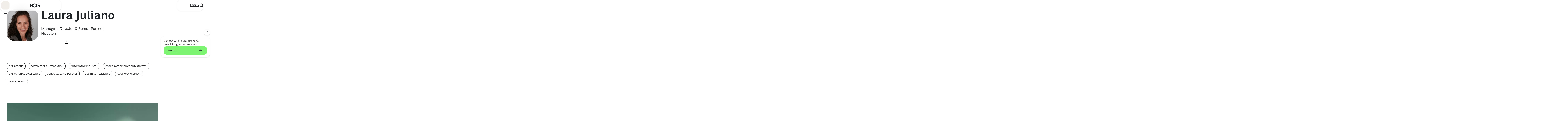

--- FILE ---
content_type: application/javascript
request_url: https://www.bcg.com/I9ySOmXHs/de/E2uHNYg/uaJO8bwVprzhDG/YkMABnMC/Ly/UHVn4BAV0
body_size: 170912
content:
(function(){if(typeof Array.prototype.entries!=='function'){Object.defineProperty(Array.prototype,'entries',{value:function(){var index=0;const array=this;return {next:function(){if(index<array.length){return {value:[index,array[index++]],done:false};}else{return {done:true};}},[Symbol.iterator]:function(){return this;}};},writable:true,configurable:true});}}());(function(){ZO();GvV();NjV();var zQ=function(){rN=["\'<R_","C,","N_KQO\v","_/>RE","D","-P#>|84R_mPQ9Q/AWV","avhi0","%}2FWJj\v\x00\b\"","vE[J:B{AK]\b\v\b5%#B\x00$=\\","|a)an$:\x00u","\f","%3B\n(!^C","]4RqVR\v7\n)Y9","\x07 U/GWLT","{.\\w","\x00","6E)Z]VH7\x008","DHQY#MTj]\v","7)N:","U;U/GU]H\v","\n-X.%X96XYAY]","2U_O[\n#U)\\MR\x00\x00\t)Xw9^N#&W]\x00Q\n\x3fU8\\","p","$^SKJp\f1U5",">M(TXNz\"C>ZhPI\x00\t","ROUQ\x00","_^M0KL\n4D2GV{S\n\r\v Y%","L\b\x00$","[2\"e(>","!","64B>LyJN\x00&*Y%","\"E(\tT_E","88Y;3A\v9!B","<&TEA","Y\x3f\x078U!3\f\r\"7^l\x00\f","\x00\x07\n)R#C\n(","sY8E6\b[YP\bY/Ww%E(s^IC[\\\x00","68-K6\x3fX","mXA}","9!^TT","_]H,\"\"H%9\\2WDE","|\x3fX\v\x3f2O^R","mn(","J6:Y\v>","=$%/0Y\"ChH(0","XQ\tQ/\x40","\\_}%8R_8gmbFay/37gi\v{\f%8\t2K5`\x3f\fYvr~ #\x00azzTy%,5;5\rz\x07y\x3fx]e0ki\r$v`mi~6<\b,&m#m(\bn`b#T 7\x00azy~y.,5+5\bjy<zwe7ki\'$vimir68\",5mh_\bncn#~ 9\x00az~Ty%/6\r5\rzy\x3fxge0kj#$v{mi~6<U,&mnm(\bn`b#n 7\x00a#zy~y2,5+5zy\x3f\x07zwe5ki\'$\\imiX68\",&mh8\bn`H#~ \'\x00az~Ty%,55\rzy\x3fx\x00e0hj$vcmi~6<\",&nm(\bn`b#}\t 7\x00a7zy~y+,5+5\bjy\x3fzwe\'ki\'$vimiz68\",#mm\bncn#~ >\x00azzTy%,635\rzy\x3fxwe0kj7$vnmi~6=U,&n3m(\b\x07n`b#{n 7\x00bzy~y.,5+5\nPy\x3f=zwe!ki\'$\\imin68\",/mm(\bn`T#~ \x3f\x00azyTy%,6#5\rzy\x3fge0ki\x3f$vnmi~6=\",&mm(\bn`b#xn 7b\x3fzy~y2,5+5\ry\x3fxzwe=ki\'$vimjn68\",7mh8\bn`z#~ <\x00az{~y%,6#5\rz\x07y\x3f~ge0kj+$vemi~6\x3f\b,&mm(\bn`b#|~ 7\x00a\rzy~y ,5+5\rjz<)zwu7Ry$54\tBysf2N(m;m\x3f*$n]e0NS*1\"jzyqL&N&\bm(\bRZh\ri(:qiI\ty%/5>2\r}%v)\x00_Va0\t7NfskiyVuV -\x00mI*9zWy/&wiTy}\'+#X5\rvm58w`a9_oPh3xbMS%V,&\rfm\x00abFbCy$58h\"}yyv2//_>R#H\t\fz\x40H#Y#qQvLP\x008%(&\rS:m/\x07!m{q0V,DcW}yyvP7\t$&mm/\x07avm0ki$qIk\nq%%($)x\"m/ afZ\x07j\niyTL(\x3f)0&\r}~\x0070w`a2Z\bTz\niyV[V%($W!\'m4z_D\x3fgO\'Dqls\vE18%#1vm\x00)\rVg$y/&z\niyTL(O/\r\rwbdm/\ftge0Ry$51\x00k`i}%8%$,>Lm=FjCy$5/j\niyS\v\\>Rm/#Wpa2_\t7$z\nizmz\t/R\x00mM6X_j[]\n7zGiy[e&8%(#!vm58n`c$y346^\x40]k\f%;Vd/u6#\"za3y-\raiyyv-.8&\rP^x+I\x40\txO$5qizk\f%8\'2K%","*N6;I","zg\x00C|\x00\f\\","P]","M\v","\x3f<TE","\'U/]JV","T","YO\x07","RER","_U",",B4[[WL","ZU","#E\r&\x07R\\EQnTxY5","NM3;T4Z","D","!","LWI\x07>H","*#","O!0hHNV]&c+M][T,","L","9$7^GI[&;D>FLx8U88\f#\"7N]E","\b:P","8S%3{\v/RUE%LY<^<m\x40[Y\r\r\t","!q/\\JQ^\r","e<IXEJY:^a\bHWN\v\x00e","#_2K]mn-","AKR\v\rD\bG:];\x3fHN(=N\\\x00\x07_Tu_=\bLALY4\f!U$%E#Z\\E",";\na`X{e","O","\x07W",")Z>8I>\x3f<KTRG","zQ[-","(Y","Y0T","N\"1","z]YP4>3^$<UpK_\f","\x00\x00<P6/b 6","t`\'\v!Z\\E4R]\b;D","X2 E\r(>TEIP",".","","Y9#A\v\x3f2Y]E","-N#","\x3f","!U#\\YJY","g","1$^SDWN\x00\nE5_JYL\x00","-_43\x40\v\x3f2OXOwV T2F_N\r","KT\t\x3f1y5XMLh\t","|$\r\v:>U91x*","JUH8N.","6[uYR\r\t8U88z\x07($HtN\\T\x00","$%D","-N3!M(T_CLJ\x006I","$f","9 _","RJY:^\tIL]","J","0Y\x00.\'R^NQ_\x00udKWVH>\"X8!2e\x00-E9uKhU\x078\"\n\b%J2vO)6gl{-P8*(","[OR.","K\x00Y6MWMH","6&^/=\x07R\\E","8Q#|WM_\f)\v\x00\t8O",")","7IV_I","X28E\v)","!&\\XN5_L","\\AU","|\fd","&:K","\r\"\x3fWTCv]9U([kQ[\n\b","\"T)",":Cg",">8","g:4C/YLU)\n<H","<TX\x00\bAVT0ET~SivyS}P","aY\x07>","E:"," M86wTNJP","W>\\p]]\x00N8!_\v\x3fZEA","[H/\f","%Y%","(!","+]KP","(\r\b","O\f","\\Uc","\x07\bR#3^,\x3f","9<OPL;mp\x00%c2R]","","D)Q}VH","K\t6U","\'T","6_5NQJQ","\'\n)3A96uEUL\nuf2MO]N","bEHQ_)C]J\v\b\"Y%","\'Q5LWU","[N\t",".2WRU_L\x000","\x074F>","\r\nD\x07\b8>\"I,1WT","W^8U\x40JWQ\r\f\t",">C9=Z\\E","\\E\x07","\n","\x3fB\x00(!sTIVL","(A_V]\b\n"];};var tE=function(Tc){if(Tc===undefined||Tc==null){return 0;}var ct=Tc["toLowerCase"]()["replace"](/[^0-9]+/gi,'');return ct["length"];};var zN=function(){return cC.apply(this,[B6,arguments]);};var JU=function(){return ["\x6c\x65\x6e\x67\x74\x68","\x41\x72\x72\x61\x79","\x63\x6f\x6e\x73\x74\x72\x75\x63\x74\x6f\x72","\x6e\x75\x6d\x62\x65\x72"];};var Sv=function Kt(Vs,JE){'use strict';var KX=Kt;switch(Vs){case NS:{var Z9=JE[BO];var jf=JE[TM];var qT=JE[BV];return Z9[jf]=qT;}break;case Ym:{var fU=JE[BO];var UC=JE[TM];var tF=JE[BV];Yv.push(BN);try{var Ul=Yv.length;var Il=ql({});var EU;return EU=tv(sm,[Ej(typeof js()[Q3(CF)],j3([],[][[]]))?js()[Q3(sE)](Nl,vX,Aj,dV):js()[Q3(hs)].call(null,cQ,Tv,YJ,rc),bf()[GQ(Qv)](rt,pC),UF()[NC(Hf)].apply(null,[p3,Xg,Pj,S9]),fU.call(UC,tF)]),Yv.pop(),EU;}catch(RX){Yv.splice(hv(Ul,cJ),Infinity,BN);var sf;return sf=tv(sm,[js()[Q3(sE)](Nl,TN,Al,dV),lN()[Kv(hs)](Al,xN,Fv,hs),UF()[NC(Hf)](p3,Xg,MN,S9),RX]),Yv.pop(),sf;}Yv.pop();}break;case SO:{var Pv=JE[BO];return typeof Pv;}break;case WW:{var SC=JE[BO];return typeof SC;}break;case l6:{var xJ=JE[BO];var jc;Yv.push(sN);return jc=xJ&&RC(XJ()[Rf(nJ)](gl,sj),typeof On[Lj()[nt(bg)].call(null,Bv,CF,lQ,vg)])&&tC(xJ[Ej(typeof wC()[Cs(d9)],j3('',[][[]]))?wC()[Cs(Xg)](KU,qX,Eg,Tv):wC()[Cs(Pj)](CF,Ij,tj,Jv)],On[Lj()[nt(bg)](ql(ql({})),Rc,lQ,vg)])&&Ej(xJ,On[Lj()[nt(bg)](Qv,Rc,lQ,vg)][XJ()[Rf(Xg)](mE,gs)])?bf()[GQ(w3)](KN,fg):typeof xJ,Yv.pop(),jc;}break;case W6:{var Lv=JE[BO];var Ws;Yv.push(EJ);return Ws=Lv&&RC(Ej(typeof XJ()[Rf(w3)],'undefined')?XJ()[Rf(nJ)].apply(null,[gl,Up]):XJ()[Rf(ml)].call(null,Ac,kf),typeof On[Lj()[nt(bg)](sF,MN,Mz,vg)])&&tC(Lv[wC()[Cs(Xg)](sJ,Hp,Ng,Tv)],On[tC(typeof Lj()[nt(hT)],j3('',[][[]]))?Lj()[nt(sl)](W3,Dv,Cv,B3):Lj()[nt(bg)](OX,Lc,Mz,vg)])&&Ej(Lv,On[Lj()[nt(bg)](ql(ql({})),VN,Mz,vg)][XJ()[Rf(Xg)].call(null,mE,rv)])?bf()[GQ(w3)](nU,fg):typeof Lv,Yv.pop(),Ws;}break;case JH:{var zF=JE[BO];return typeof zF;}break;case Fp:{var XU=JE[BO];return typeof XU;}break;case Dd:{var Qj=JE[BO];var D3;Yv.push(Xt);return D3=Qj&&RC(XJ()[Rf(nJ)](gl,rH),typeof On[tC(typeof Lj()[nt(c3)],j3([],[][[]]))?Lj()[nt(sl)](ql([]),Al,SN,qv):Lj()[nt(bg)](Ps,Jj,Jd,vg)])&&tC(Qj[wC()[Cs(Xg)](ql(tg),Lk,Al,Tv)],On[Lj()[nt(bg)](Rl,ql(ql([])),Jd,vg)])&&Ej(Qj,On[Lj()[nt(bg)].call(null,Qv,ql(tg),Jd,vg)][tC(typeof XJ()[Rf(hs)],'undefined')?XJ()[Rf(ml)](SJ,C9):XJ()[Rf(Xg)](mE,Jl)])?bf()[GQ(w3)].call(null,m9,fg):typeof Qj,Yv.pop(),D3;}break;case xZ:{var Fj=JE[BO];Yv.push(Zg);var pU;return pU=Fj&&RC(XJ()[Rf(nJ)].apply(null,[gl,rt]),typeof On[Ej(typeof Lj()[nt(Dv)],j3([],[][[]]))?Lj()[nt(bg)](Nv,vg,Ks,vg):Lj()[nt(sl)].call(null,sF,zX,GJ,zg)])&&tC(Fj[wC()[Cs(Xg)](ql(ql({})),Ic,hT,Tv)],On[Lj()[nt(bg)](IJ,ql(ql(tg)),Ks,vg)])&&Ej(Fj,On[Lj()[nt(bg)](Vg,ql(ql(cJ)),Ks,vg)][XJ()[Rf(Xg)](mE,Ml)])?bf()[GQ(w3)].apply(null,[Af,fg]):typeof Fj,Yv.pop(),pU;}break;case xW:{return this;}break;case AS:{var F3=JE[BO];var MJ=JE[TM];var zj=JE[BV];Yv.push(wj);F3[MJ]=zj[tC(typeof js()[Q3(Ds)],'undefined')?js()[Q3(hs)](St,ql(ql({})),g9,WE):js()[Q3(Dt)](GN,PU,c9,gj)];Yv.pop();}break;}};var tC=function(CQ,TQ){return CQ===TQ;};var dU=function(rf){return On["Math"]["floor"](On["Math"]["random"]()*rf["length"]);};function NjV(){jT=tO+CK*nw+BV*nw*nw,t9=mm+md*nw+qp*nw*nw+nw*nw*nw,F9=gd+tH*nw+nw*nw+nw*nw*nw,Zj=tO+BV*nw+gd*nw*nw+nw*nw*nw,Qw=BO+tO*nw+BV*nw*nw+nw*nw*nw,JN=gd+BO*nw+BO*nw*nw+nw*nw*nw,Uw=md+nw+BV*nw*nw,Ww=md+nw,tk=TM+tO*nw+BO*nw*nw+nw*nw*nw,Pz=qp+tO*nw+gd*nw*nw,rm=TM+mm*nw+CK*nw*nw,Gs=gd+tO*nw+gd*nw*nw+nw*nw*nw,Vd=tO+CK*nw,P9=BO+qp*nw+md*nw*nw+nw*nw*nw,SM=qp+CK*nw+BV*nw*nw,dk=qp+tH*nw+tH*nw*nw,hS=tH+CK*nw+gd*nw*nw,qg=tH+nw+tO*nw*nw+nw*nw*nw,hM=BO+mm*nw+tH*nw*nw,vS=BV+tO*nw,GU=md+BO*nw+tH*nw*nw+nw*nw*nw,fN=mm+tO*nw+mm*nw*nw+nw*nw*nw,Lg=qp+mm*nw+tO*nw*nw+nw*nw*nw,BC=mm+tO*nw+tH*nw*nw+nw*nw*nw,nH=md+gd*nw+mm*nw*nw,pk=BV+CK*nw+BV*nw*nw+nw*nw*nw,Xs=CK+nw+gd*nw*nw+nw*nw*nw,zJ=gd+BV*nw+tO*nw*nw+nw*nw*nw,Mc=TM+nw+tO*nw*nw+nw*nw*nw,xK=md+md*nw+nw*nw,TW=mm+BO*nw+BV*nw*nw,KV=BV+nw+tH*nw*nw,zp=BV+tO*nw+nw*nw+nw*nw*nw,VV=BO+tO*nw,rH=gd+gd*nw+BV*nw*nw+nw*nw*nw,lK=qp+gd*nw+nw*nw+nw*nw*nw,pZ=BO+tH*nw+tH*nw*nw,XH=md+BO*nw+BV*nw*nw,At=BV+qp*nw+gd*nw*nw+nw*nw*nw,Ev=TM+BV*nw+BO*nw*nw+nw*nw*nw,En=md+CK*nw+tO*nw*nw,DM=BO+nw+gd*nw*nw,QW=md+tH*nw+mm*nw*nw,r3=CK+gd*nw+md*nw*nw+nw*nw*nw,Kc=TM+nw+gd*nw*nw+nw*nw*nw,W6=BV+nw,ss=tO+gd*nw+BO*nw*nw+nw*nw*nw,fz=tH+BO*nw+nw*nw,LX=TM+BV*nw+nw*nw+nw*nw*nw,CC=tH+BO*nw+gd*nw*nw+nw*nw*nw,xl=TM+CK*nw+tO*nw*nw+nw*nw*nw,mV=mm+gd*nw,wN=TM+qp*nw+BV*nw*nw+nw*nw*nw,bN=CK+BV*nw+nw*nw+nw*nw*nw,XW=md+md*nw,jK=qp+nw+md*nw*nw,ES=tH+nw+BV*nw*nw,QN=mm+md*nw+tH*nw*nw+nw*nw*nw,jk=tO+gd*nw,Ov=CK+BV*nw+md*nw*nw+nw*nw*nw,JW=BO+mm*nw+nw*nw,YS=gd+BV*nw+md*nw*nw,gZ=gd+gd*nw+qp*nw*nw,UX=CK+tO*nw+md*nw*nw+nw*nw*nw,cj=gd+nw+BO*nw*nw+nw*nw*nw,Bc=tO+BO*nw+md*nw*nw+nw*nw*nw,Kg=BO+tO*nw+gd*nw*nw+nw*nw*nw,q3=md+tO*nw+gd*nw*nw+nw*nw*nw,vW=tO+mm*nw+nw*nw,Cw=CK+md*nw+qp*nw*nw,VQ=tH+qp*nw+BO*nw*nw+nw*nw*nw,HC=qp+qp*nw+BV*nw*nw+nw*nw*nw,jW=TM+BO*nw+nw*nw,tZ=tH+CK*nw+md*nw*nw,tQ=TM+md*nw+nw*nw+nw*nw*nw,dg=BO+md*nw+BV*nw*nw+nw*nw*nw,OU=gd+CK*nw+tO*nw*nw+nw*nw*nw,DZ=TM+qp*nw+gd*nw*nw,Vm=mm+tH*nw+tH*nw*nw,m3=BO+qp*nw+BO*nw*nw+nw*nw*nw,mC=tO+BV*nw+BV*nw*nw+nw*nw*nw,sH=qp+nw+nw*nw,xz=CK+qp*nw+tH*nw*nw,sX=qp+CK*nw+nw*nw+nw*nw*nw,Bg=mm+CK*nw+gd*nw*nw+nw*nw*nw,nN=BO+nw+gd*nw*nw+nw*nw*nw,Om=BV+tO*nw+tH*nw*nw,NS=CK+tO*nw,DU=TM+gd*nw+md*nw*nw+nw*nw*nw,TZ=mm+mm*nw+md*nw*nw,zK=CK+nw,UM=CK+BV*nw+nw*nw,xj=mm+tO*nw+tO*nw*nw+nw*nw*nw,X3=TM+nw+mm*nw*nw+nw*nw*nw,MH=BO+nw+tH*nw*nw,AQ=md+tH*nw+tO*nw*nw+nw*nw*nw,xS=mm+md*nw+md*nw*nw,nK=md+CK*nw,xZ=qp+tH*nw,Ag=TM+qp*nw+nw*nw+nw*nw*nw,Hs=tH+nw+mm*nw*nw+nw*nw*nw,zk=gd+md*nw+qp*nw*nw,OC=gd+gd*nw+tH*nw*nw+nw*nw*nw,sT=qp+tO*nw+md*nw*nw,ZF=gd+md*nw+tH*nw*nw+nw*nw*nw,k3=mm+tO*nw+qp*nw*nw+nw*nw*nw,xW=qp+tO*nw,XF=tH+qp*nw+qp*nw*nw+nw*nw*nw,WZ=TM+mm*nw+tO*nw*nw+nw*nw*nw,Mj=tO+CK*nw+gd*nw*nw+nw*nw*nw,cs=tO+nw+gd*nw*nw+nw*nw*nw,Rk=tH+BO*nw+gd*nw*nw,Ef=md+mm*nw+gd*nw*nw+nw*nw*nw,Bz=BO+md*nw+tO*nw*nw,jX=BV+nw+tO*nw*nw+nw*nw*nw,qd=mm+qp*nw+md*nw*nw,xv=TM+mm*nw+tH*nw*nw+nw*nw*nw,HJ=CK+tH*nw+gd*nw*nw+nw*nw*nw,WW=TM+tO*nw,Og=BO+mm*nw+BV*nw*nw+nw*nw*nw,Zl=TM+CK*nw+BV*nw*nw+nw*nw*nw,SZ=mm+mm*nw,Y=CK+qp*nw+gd*nw*nw,Bj=TM+mm*nw+nw*nw+nw*nw*nw,dM=BO+tH*nw+BV*nw*nw,WF=tO+BO*nw+qp*nw*nw+nw*nw*nw,Am=md+qp*nw+tH*nw*nw,Xv=BO+gd*nw+nw*nw+nw*nw*nw,xE=CK+CK*nw+tO*nw*nw+nw*nw*nw,cm=BV+tO*nw+gd*nw*nw,rg=CK+tO*nw+tH*nw*nw+nw*nw*nw,Hg=qp+tO*nw+md*nw*nw+nw*nw*nw,JX=BV+qp*nw+BV*nw*nw+nw*nw*nw,KK=md+md*nw+tH*nw*nw+nw*nw*nw,vQ=gd+CK*nw+gd*nw*nw+nw*nw*nw,gf=qp+qp*nw+BO*nw*nw+nw*nw*nw,Jc=qp+nw+BO*nw*nw+nw*nw*nw,BQ=BO+tO*nw+qp*nw*nw+nw*nw*nw,Lm=CK+qp*nw+qp*nw*nw,UH=TM+CK*nw+BV*nw*nw,PV=BV+md*nw+md*nw*nw,ZV=qp+BV*nw+nw*nw+nw*nw*nw,M3=CK+gd*nw+BV*nw*nw+nw*nw*nw,wf=md+BO*nw+qp*nw*nw+nw*nw*nw,Tt=mm+mm*nw+tH*nw*nw+nw*nw*nw,Xw=qp+tO*nw+tH*nw*nw,lE=BV+gd*nw+tO*nw*nw+nw*nw*nw,Np=CK+nw+gd*nw*nw,NF=mm+tH*nw+tO*nw*nw+nw*nw*nw,OV=TM+nw+gd*nw*nw,bX=BV+gd*nw+md*nw*nw+nw*nw*nw,tt=qp+CK*nw+tO*nw*nw+nw*nw*nw,t6=md+tO*nw+qp*nw*nw,sK=qp+BO*nw+tH*nw*nw,Nn=qp+BV*nw+gd*nw*nw,TF=TM+BO*nw+qp*nw*nw+nw*nw*nw,bQ=mm+tH*nw+BO*nw*nw+nw*nw*nw,fQ=BV+tH*nw+BV*nw*nw+nw*nw*nw,HF=qp+BO*nw+BV*nw*nw+nw*nw*nw,Nw=gd+qp*nw+md*nw*nw,Wj=BV+md*nw+BV*nw*nw+nw*nw*nw,YO=md+tH*nw+gd*nw*nw,J9=qp+mm*nw+tH*nw*nw+nw*nw*nw,sU=mm+qp*nw+nw*nw+nw*nw*nw,PW=mm+md*nw+gd*nw*nw,x9=TM+CK*nw+BO*nw*nw+nw*nw*nw,qM=qp+BV*nw+nw*nw,TH=qp+BV*nw+BV*nw*nw,IO=md+BV*nw,Ik=tH+nw+md*nw*nw,S3=tH+gd*nw+mm*nw*nw+nw*nw*nw,bj=md+tO*nw+tH*nw*nw+nw*nw*nw,It=md+md*nw+nw*nw+nw*nw*nw,kJ=CK+BO*nw+BV*nw*nw+nw*nw*nw,IE=md+md*nw+tO*nw*nw+nw*nw*nw,If=TM+nw+BO*nw*nw+nw*nw*nw,pE=md+tH*nw+nw*nw+nw*nw*nw,Dc=md+nw+gd*nw*nw+nw*nw*nw,fK=tO+tH*nw+nw*nw,rp=TM+BO*nw+BV*nw*nw,lT=gd+gd*nw+md*nw*nw+nw*nw*nw,AT=mm+md*nw+tO*nw*nw+nw*nw*nw,fd=gd+tH*nw+gd*nw*nw,zE=md+BO*nw+BO*nw*nw+nw*nw*nw,Qd=gd+tO*nw+qp*nw*nw,xC=tH+CK*nw+BO*nw*nw+nw*nw*nw,FX=TM+CK*nw+nw*nw+nw*nw*nw,pN=BO+md*nw+BO*nw*nw+nw*nw*nw,Fp=CK+gd*nw,Id=TM+nw+md*nw*nw,ls=tO+gd*nw+tH*nw*nw+nw*nw*nw,qS=tH+gd*nw+tH*nw*nw,bv=md+mm*nw+BO*nw*nw+nw*nw*nw,kZ=CK+md*nw+md*nw*nw,pf=qp+tO*nw+tO*nw*nw+nw*nw*nw,Gz=TM+gd*nw+BO*nw*nw+nw*nw*nw,rM=tO+CK*nw+gd*nw*nw,lU=qp+md*nw+tH*nw*nw+nw*nw*nw,vj=CK+mm*nw+nw*nw+nw*nw*nw,Hz=tH+CK*nw+tH*nw*nw,VU=CK+CK*nw+md*nw*nw+nw*nw*nw,Sp=tH+BV*nw+nw*nw,cp=gd+qp*nw+tH*nw*nw,lW=BV+tH*nw+nw*nw,xf=tH+CK*nw+gd*nw*nw+nw*nw*nw,vc=qp+tO*nw+CK*nw*nw+nw*nw*nw,Wf=BV+BO*nw+nw*nw+nw*nw*nw,OQ=tH+md*nw+BO*nw*nw+nw*nw*nw,MM=tH+tH*nw+BV*nw*nw,K3=BO+gd*nw+gd*nw*nw+nw*nw*nw,xM=BV+BV*nw+BV*nw*nw,gV=tO+BO*nw+qp*nw*nw,Mv=gd+BO*nw+gd*nw*nw+nw*nw*nw,jN=qp+md*nw+md*nw*nw+nw*nw*nw,fC=BV+CK*nw+BO*nw*nw+nw*nw*nw,rC=qp+BO*nw+tH*nw*nw+nw*nw*nw,bt=TM+nw+qp*nw*nw+nw*nw*nw,zM=mm+gd*nw+BV*nw*nw+nw*nw*nw,Dn=CK+tO*nw+nw*nw+nw*nw*nw,Yf=mm+tH*nw+gd*nw*nw+nw*nw*nw,vO=BO+gd*nw+gd*nw*nw,V6=mm+tH*nw+qp*nw*nw,MX=gd+CK*nw+qp*nw*nw+nw*nw*nw,Ym=tO+tH*nw,NE=BO+mm*nw+tO*nw*nw+nw*nw*nw,vJ=CK+CK*nw+BO*nw*nw+nw*nw*nw,ln=TM+nw+BV*nw*nw,tJ=tH+tO*nw+md*nw*nw+nw*nw*nw,SQ=BO+qp*nw+nw*nw+nw*nw*nw,UJ=CK+md*nw+qp*nw*nw+nw*nw*nw,OE=tO+gd*nw+BV*nw*nw+nw*nw*nw,YV=BV+gd*nw,Rv=CK+BV*nw+gd*nw*nw+nw*nw*nw,kl=gd+nw+BV*nw*nw+nw*nw*nw,AO=md+BV*nw+qp*nw*nw,fJ=BO+qp*nw+BV*nw*nw+nw*nw*nw,Wt=gd+mm*nw+BO*nw*nw+nw*nw*nw,qQ=tO+CK*nw+tH*nw*nw+nw*nw*nw,Hn=tO+gd*nw+qp*nw*nw,Ts=mm+nw+gd*nw*nw+nw*nw*nw,Ql=BO+tO*nw+tH*nw*nw+nw*nw*nw,VS=tH+BV*nw+tH*nw*nw,tS=gd+tO*nw,SO=TM+gd*nw,j6=TM+CK*nw+tH*nw*nw,Vl=CK+gd*nw+nw*nw+nw*nw*nw,wJ=qp+tH*nw+gd*nw*nw+nw*nw*nw,mF=BO+md*nw+qp*nw*nw+nw*nw*nw,MS=BV+BV*nw+gd*nw*nw,JZ=qp+gd*nw+qp*nw*nw,WS=CK+tH*nw+BV*nw*nw,fH=gd+gd*nw+nw*nw,Qc=tH+qp*nw+nw*nw+nw*nw*nw,I9=CK+qp*nw+gd*nw*nw+nw*nw*nw,GM=gd+md*nw+md*nw*nw,X=CK+tO*nw+BV*nw*nw,Cm=BO+qp*nw+gd*nw*nw,sQ=BV+CK*nw+nw*nw+nw*nw*nw,Zm=md+tO*nw+nw*nw,YQ=TM+tH*nw+tO*nw*nw+nw*nw*nw,Zp=gd+qp*nw+BV*nw*nw,ww=qp+nw+gd*nw*nw,Zf=tO+gd*nw+mm*nw*nw+nw*nw*nw,Ig=qp+qp*nw+tO*nw*nw+nw*nw*nw,K9=CK+tH*nw+md*nw*nw+nw*nw*nw,rw=TM+qp*nw+tO*nw*nw,BJ=tO+BV*nw+mm*nw*nw+nw*nw*nw,cO=BO+gd*nw+nw*nw,rO=CK+qp*nw+md*nw*nw,Xj=qp+nw+md*nw*nw+nw*nw*nw,kn=tH+qp*nw+gd*nw*nw,tM=mm+tO*nw,jv=tH+nw+md*nw*nw+nw*nw*nw,sz=BV+nw+BV*nw*nw,Y9=BV+BV*nw+tH*nw*nw+nw*nw*nw,SS=BO+qp*nw+qp*nw*nw,Qm=TM+tH*nw+md*nw*nw,jn=TM+BV*nw+md*nw*nw,AJ=md+BO*nw+gd*nw*nw+nw*nw*nw,Uc=BO+tO*nw+mm*nw*nw+nw*nw*nw,EV=md+BO*nw+gd*nw*nw,st=tO+qp*nw+gd*nw*nw+nw*nw*nw,UV=BV+nw+gd*nw*nw,Ap=TM+BV*nw+gd*nw*nw,wv=BO+CK*nw+BV*nw*nw+nw*nw*nw,EC=BO+gd*nw+tO*nw*nw+nw*nw*nw,Wv=md+md*nw+BO*nw*nw+nw*nw*nw,hg=mm+CK*nw+BV*nw*nw+nw*nw*nw,Nj=tH+tO*nw+tO*nw*nw+nw*nw*nw,OM=BO+gd*nw+BO*nw*nw+nw*nw*nw,MT=CK+gd*nw+tH*nw*nw,JC=BO+CK*nw+BO*nw*nw+nw*nw*nw,XC=CK+nw+BV*nw*nw+nw*nw*nw,zs=tH+BV*nw+tO*nw*nw+nw*nw*nw,lm=qp+tH*nw+BO*nw*nw+nw*nw*nw,NO=tH+BV*nw+qp*nw*nw,fF=md+gd*nw+gd*nw*nw+nw*nw*nw,FH=tO+qp*nw+BV*nw*nw,jl=tH+CK*nw+nw*nw+nw*nw*nw,FN=mm+mm*nw+tO*nw*nw+nw*nw*nw,dN=mm+qp*nw+qp*nw*nw+nw*nw*nw,wl=BO+BV*nw+tH*nw*nw+nw*nw*nw,RF=mm+CK*nw+BO*nw*nw+nw*nw*nw,Tl=qp+gd*nw+tO*nw*nw+nw*nw*nw,Uv=md+BV*nw+tO*nw*nw+nw*nw*nw,Zz=CK+mm*nw+nw*nw,Ak=BO+qp*nw,tf=tH+tH*nw+tO*nw*nw+nw*nw*nw,LH=mm+mm*nw+gd*nw*nw,FE=BV+tO*nw+tO*nw*nw+nw*nw*nw,mt=tO+mm*nw+nw*nw+nw*nw*nw,hX=mm+gd*nw+mm*nw*nw+nw*nw*nw,Ug=qp+tO*nw+tH*nw*nw+nw*nw*nw,PQ=gd+BO*nw+md*nw*nw+nw*nw*nw,wg=mm+BO*nw+gd*nw*nw+nw*nw*nw,jO=TM+md*nw+nw*nw,fv=BV+nw+md*nw*nw+nw*nw*nw,cM=BO+qp*nw+md*nw*nw,hw=BV+BO*nw+gd*nw*nw,Tj=md+gd*nw+tO*nw*nw+nw*nw*nw,mU=CK+CK*nw+gd*nw*nw+nw*nw*nw,Gg=tH+BV*nw+tH*nw*nw+nw*nw*nw,w6=gd+gd*nw+gd*nw*nw,Jg=md+BV*nw+gd*nw*nw+nw*nw*nw,D6=tH+tO*nw+tH*nw*nw,Sf=gd+tO*nw+BV*nw*nw+nw*nw*nw,Vv=CK+mm*nw+tO*nw*nw+nw*nw*nw,tm=md+tO*nw,Ol=TM+BO*nw+mm*nw*nw+nw*nw*nw,QT=md+gd*nw+nw*nw+nw*nw*nw,Mf=tO+md*nw+gd*nw*nw+nw*nw*nw,L3=TM+BO*nw+tO*nw*nw+nw*nw*nw,Zv=CK+BO*nw+nw*nw+nw*nw*nw,NH=qp+md*nw+qp*nw*nw,E3=md+tH*nw+tH*nw*nw+nw*nw*nw,Hp=BV+mm*nw+BO*nw*nw+nw*nw*nw,B9=mm+tH*nw+BV*nw*nw+nw*nw*nw,J6=qp+mm*nw+BV*nw*nw,AM=BO+BO*nw+tO*nw*nw+tO*nw*nw*nw,cl=tH+gd*nw+gd*nw*nw+nw*nw*nw,Zn=mm+CK*nw,rj=qp+BO*nw+BO*nw*nw+nw*nw*nw,zV=BO+gd*nw+BV*nw*nw,UE=TM+mm*nw+BO*nw*nw+nw*nw*nw,bJ=BO+tH*nw+nw*nw+nw*nw*nw,Sc=qp+md*nw+tO*nw*nw+nw*nw*nw,dJ=TM+qp*nw+gd*nw*nw+nw*nw*nw,nE=BO+nw+nw*nw+nw*nw*nw,Ll=BV+gd*nw+BV*nw*nw+nw*nw*nw,GX=CK+BV*nw+tO*nw*nw+nw*nw*nw,DX=gd+md*nw+gd*nw*nw+nw*nw*nw,WM=qp+gd*nw+tH*nw*nw+nw*nw*nw,AN=BV+BV*nw+tO*nw*nw+nw*nw*nw,QH=qp+BO*nw+qp*nw*nw,EZ=gd+tH*nw+BV*nw*nw+nw*nw*nw,l9=BV+md*nw+nw*nw+nw*nw*nw,dE=qp+qp*nw+gd*nw*nw+nw*nw*nw,RV=CK+nw+qp*nw*nw,Fk=mm+BO*nw+nw*nw,Nc=BV+md*nw+gd*nw*nw+nw*nw*nw,Yz=CK+BO*nw+tH*nw*nw,VE=md+gd*nw+BO*nw*nw+nw*nw*nw,Pc=tH+mm*nw+nw*nw+nw*nw*nw,ff=BV+tH*nw+mm*nw*nw+nw*nw*nw,AC=gd+qp*nw+tH*nw*nw+nw*nw*nw,NV=md+mm*nw+md*nw*nw,Vz=mm+qp*nw+gd*nw*nw,n3=tH+mm*nw+gd*nw*nw+nw*nw*nw,hf=TM+qp*nw+qp*nw*nw+nw*nw*nw,Cd=qp+gd*nw+tO*nw*nw,Sm=CK+tH*nw+qp*nw*nw,Km=CK+BV*nw+BV*nw*nw,jM=qp+CK*nw+qp*nw*nw,wT=gd+tH*nw+tO*nw*nw,RK=BV+gd*nw+tH*nw*nw,I6=TM+qp*nw+md*nw*nw,U6=tH+qp*nw+tO*nw*nw+nw*nw*nw,Zt=md+tO*nw+qp*nw*nw+nw*nw*nw,Qk=CK+md*nw+gd*nw*nw,qV=md+nw+qp*nw*nw,Hw=BV+mm*nw+tH*nw*nw,qN=CK+nw+tH*nw*nw+nw*nw*nw,kC=mm+BV*nw+nw*nw+nw*nw*nw,pX=BO+BO*nw+BV*nw*nw+nw*nw*nw,nZ=gd+CK*nw,Up=BV+md*nw+BO*nw*nw+nw*nw*nw,Uk=TM+tO*nw+BV*nw*nw,NK=md+qp*nw+nw*nw+nw*nw*nw,Um=BV+BV*nw+nw*nw+nw*nw*nw,Lk=gd+qp*nw+BV*nw*nw+nw*nw*nw,Fg=md+mm*nw+tH*nw*nw+nw*nw*nw,l3=md+md*nw+gd*nw*nw+nw*nw*nw,Gc=CK+qp*nw+md*nw*nw+nw*nw*nw,ON=gd+tO*nw+nw*nw+nw*nw*nw,BM=tO+md*nw+tH*nw*nw,KE=BO+BV*nw+md*nw*nw+nw*nw*nw,Mn=qp+nw,LK=tO+BO*nw+BO*nw*nw+nw*nw*nw,C=tH+mm*nw+BO*nw*nw+nw*nw*nw,ft=mm+BO*nw+BV*nw*nw+nw*nw*nw,XX=md+qp*nw+BO*nw*nw+nw*nw*nw,nf=qp+gd*nw+BO*nw*nw+nw*nw*nw,gX=BO+BO*nw+mm*nw*nw+nw*nw*nw,fV=tO+CK*nw+md*nw*nw+nw*nw*nw,lg=qp+BV*nw+tO*nw*nw+nw*nw*nw,AK=gd+md*nw+BV*nw*nw,j9=gd+tH*nw+md*nw*nw+nw*nw*nw,lt=tO+mm*nw+BO*nw*nw+nw*nw*nw,nn=qp+BO*nw+gd*nw*nw,Qt=md+md*nw+BV*nw*nw+nw*nw*nw,ps=TM+tH*nw+qp*nw*nw+nw*nw*nw,Rs=tO+tH*nw+BO*nw*nw+nw*nw*nw,Gd=BV+CK*nw+BV*nw*nw,nT=tH+CK*nw,tp=CK+tO*nw+tO*nw*nw,hC=CK+tH*nw+tO*nw*nw+nw*nw*nw,p6=qp+nw+tH*nw*nw,mJ=TM+tO*nw+md*nw*nw+nw*nw*nw,ck=BV+tH*nw+qp*nw*nw,gS=BV+BV*nw,M9=qp+nw+mm*nw*nw+nw*nw*nw,Mg=tH+BO*nw+BO*nw*nw+nw*nw*nw,A3=BO+BV*nw+gd*nw*nw+nw*nw*nw,xO=BO+BV*nw+qp*nw*nw,OK=BO+BV*nw+tO*nw*nw,dW=mm+BV*nw,jd=BV+BO*nw+nw*nw,cU=CK+gd*nw+gd*nw*nw+nw*nw*nw,gM=md+nw+nw*nw+nw*nw*nw,ZW=BV+md*nw,FJ=tH+BV*nw+mm*nw*nw+nw*nw*nw,lc=TM+md*nw+BV*nw*nw+nw*nw*nw,jH=BV+tH*nw,KJ=gd+BO*nw+nw*nw+nw*nw*nw,Kw=qp+md*nw+BV*nw*nw,l6=tH+tH*nw,UW=gd+tH*nw+tH*nw*nw,qJ=tO+BV*nw+md*nw*nw+nw*nw*nw,Jw=tO+CK*nw+tO*nw*nw,Uz=mm+BV*nw+tH*nw*nw+BO*nw*nw*nw+nw*nw*nw*nw,XK=tH+md*nw+qp*nw*nw,tW=BO+mm*nw+BO*nw*nw+nw*nw*nw,Ip=CK+qp*nw,Jf=tH+BO*nw+md*nw*nw+nw*nw*nw,w=BO+BV*nw+tO*nw*nw+nw*nw*nw,Et=qp+CK*nw+BO*nw*nw+nw*nw*nw,cc=TM+BO*nw+tH*nw*nw+nw*nw*nw,ms=gd+tH*nw+tH*nw*nw+nw*nw*nw,Kj=CK+qp*nw+tH*nw*nw+nw*nw*nw,tU=CK+nw+md*nw*nw+nw*nw*nw,Vk=qp+qp*nw+tO*nw*nw,Lt=tO+gd*nw+gd*nw*nw+nw*nw*nw,g6=md+nw+tO*nw*nw+nw*nw*nw,Ot=qp+tH*nw+BV*nw*nw+nw*nw*nw,ZS=TM+gd*nw+qp*nw*nw,MO=tH+BV*nw+BO*nw*nw+nw*nw*nw,tl=gd+tH*nw+BO*nw*nw+nw*nw*nw,ZU=BO+tO*nw+tO*nw*nw+nw*nw*nw,CH=tO+md*nw+tO*nw*nw,rW=tH+qp*nw+BV*nw*nw,mM=BO+BO*nw+tH*nw*nw,hK=md+nw+BV*nw*nw+nw*nw*nw,wQ=gd+mm*nw+tO*nw*nw+nw*nw*nw,tX=tH+tO*nw+tH*nw*nw+nw*nw*nw,HQ=CK+mm*nw+BV*nw*nw+nw*nw*nw,zc=tH+qp*nw+md*nw*nw+nw*nw*nw,In=md+nw+gd*nw*nw,K6=CK+mm*nw+tH*nw*nw,S=tO+BV*nw+qp*nw*nw,JQ=mm+nw+BO*nw*nw+nw*nw*nw,Ss=gd+gd*nw+tO*nw*nw+nw*nw*nw,MU=BO+mm*nw+tH*nw*nw+nw*nw*nw,s3=tO+CK*nw+BO*nw*nw+nw*nw*nw,GS=md+md*nw+md*nw*nw+nw*nw*nw,hm=md+qp*nw+md*nw*nw,Bk=CK+BO*nw+BO*nw*nw+nw*nw*nw,vU=BV+qp*nw+mm*nw*nw+nw*nw*nw,xU=BV+nw+nw*nw+nw*nw*nw,MQ=tO+mm*nw+md*nw*nw+nw*nw*nw,SV=tH+qp*nw+BV*nw*nw+nw*nw*nw,nd=qp+tO*nw+qp*nw*nw,mj=gd+nw+tH*nw*nw+nw*nw*nw,RO=gd+CK*nw+nw*nw,XO=TM+tH*nw+tH*nw*nw,Ft=tO+qp*nw+BV*nw*nw+nw*nw*nw,JH=BO+md*nw,Ys=tO+nw+mm*nw*nw+nw*nw*nw,Ut=TM+gd*nw+tH*nw*nw+nw*nw*nw,D=tO+CK*nw+BV*nw*nw+nw*nw*nw,N9=CK+tO*nw+BV*nw*nw+nw*nw*nw,NW=gd+BO*nw+BV*nw*nw,Vw=mm+md*nw+BV*nw*nw,fW=tO+BV*nw,Mz=tO+md*nw+BV*nw*nw+nw*nw*nw,Dj=mm+BO*nw+tO*nw*nw+nw*nw*nw,AU=TM+nw+tH*nw*nw+nw*nw*nw,MV=tH+tH*nw+md*nw*nw+nw*nw*nw,LT=TM+tH*nw+mm*nw*nw+nw*nw*nw,Mw=BV+tO*nw+BV*nw*nw+nw*nw*nw,tn=tH+nw,Qz=TM+nw+nw*nw,wE=tO+tH*nw+BV*nw*nw+nw*nw*nw,C3=mm+BV*nw+tH*nw*nw+nw*nw*nw,EQ=tO+qp*nw+qp*nw*nw+nw*nw*nw,F=md+tO*nw+tO*nw*nw,nX=TM+qp*nw+BO*nw*nw+nw*nw*nw,Xm=TM+CK*nw+md*nw*nw,Hj=TM+tH*nw+gd*nw*nw+nw*nw*nw,Rw=BO+BO*nw+nw*nw+nw*nw*nw,J=gd+tH*nw,wF=BV+BV*nw+mm*nw*nw+nw*nw*nw,nF=tH+md*nw+BV*nw*nw+nw*nw*nw,Pg=TM+BV*nw+qp*nw*nw+nw*nw*nw,bE=tO+qp*nw+tH*nw*nw+nw*nw*nw,I3=gd+qp*nw+nw*nw+nw*nw*nw,FU=mm+mm*nw+nw*nw+nw*nw*nw,PH=BV+mm*nw+md*nw*nw,Av=tO+tO*nw+md*nw*nw+nw*nw*nw,mQ=tH+tO*nw+nw*nw+nw*nw*nw,YK=tO+mm*nw+tH*nw*nw,jj=tO+qp*nw+BO*nw*nw+nw*nw*nw,nQ=md+BV*nw+tH*nw*nw+nw*nw*nw,s9=BO+md*nw+tO*nw*nw+nw*nw*nw,zl=tH+tO*nw+BO*nw*nw+nw*nw*nw,UU=gd+tO*nw+BO*nw*nw+nw*nw*nw,MK=CK+BV*nw+gd*nw*nw,rd=TM+qp*nw,UZ=gd+tO*nw+gd*nw*nw,hU=TM+gd*nw+nw*nw+nw*nw*nw,Rj=md+BO*nw+nw*nw+nw*nw*nw,lM=gd+CK*nw+BO*nw*nw+nw*nw*nw,bc=BO+qp*nw+qp*nw*nw+nw*nw*nw,X9=TM+md*nw+tO*nw*nw+nw*nw*nw,ZQ=BO+mm*nw+md*nw*nw+nw*nw*nw,Lw=tO+nw,rJ=TM+BV*nw+md*nw*nw+nw*nw*nw,Gw=md+md*nw+qp*nw*nw+nw*nw*nw,Hv=TM+mm*nw+md*nw*nw+nw*nw*nw,dz=TM+gd*nw+tH*nw*nw,pg=gd+nw+nw*nw+nw*nw*nw,qt=gd+md*nw+BV*nw*nw+nw*nw*nw,DW=BV+mm*nw+BV*nw*nw,kp=tH+gd*nw+qp*nw*nw,RS=md+gd*nw,cE=md+CK*nw+gd*nw*nw+nw*nw*nw,Os=qp+BO*nw+md*nw*nw+nw*nw*nw,mX=qp+BO*nw+mm*nw*nw+nw*nw*nw,nC=gd+BV*nw+mm*nw*nw+nw*nw*nw,L9=mm+nw+nw*nw+nw*nw*nw,gF=tH+tH*nw+gd*nw*nw+nw*nw*nw,LW=gd+BO*nw+md*nw*nw,rU=tO+BO*nw+tH*nw*nw+nw*nw*nw,IN=gd+gd*nw+nw*nw+nw*nw*nw,Wn=mm+tO*nw+md*nw*nw,hO=TM+md*nw,rs=BV+md*nw+tH*nw*nw+nw*nw*nw,OO=CK+BO*nw+nw*nw,YX=BO+tH*nw+BV*nw*nw+nw*nw*nw,hE=TM+nw+md*nw*nw+nw*nw*nw,Yd=gd+tH*nw+BV*nw*nw,IQ=BV+md*nw+md*nw*nw+nw*nw*nw,Qg=gd+md*nw+tO*nw*nw+nw*nw*nw,gU=mm+md*nw+BV*nw*nw+nw*nw*nw,Y6=CK+nw+tH*nw*nw,Vp=gd+CK*nw+BV*nw*nw+nw*nw*nw,MW=tH+BO*nw+mm*nw*nw,Jd=md+gd*nw+tH*nw*nw+nw*nw*nw,Ek=TM+gd*nw+md*nw*nw,fT=BV+qp*nw+qp*nw*nw,BU=BO+tH*nw+gd*nw*nw+nw*nw*nw,mf=mm+md*nw+BO*nw*nw+nw*nw*nw,LU=gd+nw+gd*nw*nw+nw*nw*nw,q9=CK+tH*nw+BO*nw*nw+nw*nw*nw,vN=gd+mm*nw+nw*nw+nw*nw*nw,DJ=tO+BV*nw+nw*nw+nw*nw*nw,Kl=TM+mm*nw+gd*nw*nw+nw*nw*nw,Xk=mm+mm*nw+BV*nw*nw,Pn=BO+CK*nw+nw*nw,Sg=tH+CK*nw+tO*nw*nw+nw*nw*nw,Pw=CK+md*nw+tH*nw*nw,SK=gd+gd*nw+tH*nw*nw,Nk=CK+mm*nw+BO*nw*nw+nw*nw*nw,DN=tO+qp*nw+nw*nw+nw*nw*nw,Sl=BV+tO*nw+gd*nw*nw+nw*nw*nw,Pt=TM+tO*nw+qp*nw*nw+nw*nw*nw,qw=gd+tO*nw+gd*nw*nw+gd*nw*nw*nw+md*nw*nw*nw*nw,lZ=CK+mm*nw+qp*nw*nw,mp=TM+tO*nw+tH*nw*nw,Ec=BV+tH*nw+md*nw*nw+nw*nw*nw,XN=TM+CK*nw+md*nw*nw+nw*nw*nw,zv=md+mm*nw+BV*nw*nw+nw*nw*nw,GF=CK+gd*nw+BO*nw*nw+nw*nw*nw,Ht=BO+tH*nw+BO*nw*nw+nw*nw*nw,OJ=TM+tH*nw+nw*nw+nw*nw*nw,XE=qp+tH*nw+tH*nw*nw+nw*nw*nw,Cj=BV+tO*nw+CK*nw*nw+nw*nw*nw,SW=tH+qp*nw+tH*nw*nw,kg=gd+BO*nw+tH*nw*nw+nw*nw*nw,HN=CK+gd*nw+tH*nw*nw+nw*nw*nw,xg=tO+BV*nw+BO*nw*nw+nw*nw*nw,wU=tH+tH*nw+qp*nw*nw+nw*nw*nw,f3=qp+gd*nw+gd*nw*nw+nw*nw*nw,Gm=BO+BV*nw+nw*nw,FC=BO+gd*nw+tH*nw*nw+nw*nw*nw,jF=TM+CK*nw+gd*nw*nw+nw*nw*nw,hz=tO+tH*nw+qp*nw*nw+nw*nw*nw,OF=BV+tH*nw+BO*nw*nw+nw*nw*nw,DQ=tH+nw+BV*nw*nw+nw*nw*nw,WN=md+CK*nw+BO*nw*nw+nw*nw*nw,vn=BV+mm*nw,Qs=tO+CK*nw+nw*nw+nw*nw*nw,b6=tH+nw+qp*nw*nw,lJ=BV+BV*nw+BO*nw*nw+nw*nw*nw,Gt=gd+BO*nw+tO*nw*nw+nw*nw*nw,z6=qp+qp*nw+nw*nw+nw*nw*nw,T=tO+tH*nw+tO*nw*nw,wO=md+gd*nw+md*nw*nw,gO=mm+md*nw+nw*nw,QJ=mm+gd*nw+CK*nw*nw+nw*nw*nw,fX=BO+mm*nw+mm*nw*nw+nw*nw*nw,cN=md+mm*nw+md*nw*nw+nw*nw*nw,d6=BV+qp*nw+gd*nw*nw,Nf=BO+nw+qp*nw*nw+nw*nw*nw,TE=TM+BO*nw+md*nw*nw+nw*nw*nw,Tk=md+BO*nw+qp*nw*nw,ds=md+tO*nw+md*nw*nw+nw*nw*nw,jm=tO+qp*nw+nw*nw,bO=mm+BV*nw+BV*nw*nw+nw*nw*nw,Oc=qp+tO*nw+BV*nw*nw+nw*nw*nw,sv=tH+qp*nw+tH*nw*nw+nw*nw*nw,jt=md+qp*nw+md*nw*nw+nw*nw*nw,US=tH+tO*nw+nw*nw,lX=mm+mm*nw+mm*nw*nw+nw*nw*nw,EX=TM+tH*nw+BO*nw*nw+nw*nw*nw,rF=BV+CK*nw+tO*nw*nw+nw*nw*nw,cn=gd+tO*nw+tH*nw*nw,dZ=BO+nw+BV*nw*nw,mO=mm+mm*nw+nw*nw,J3=md+tH*nw+qp*nw*nw+nw*nw*nw,Yg=mm+CK*nw+nw*nw+nw*nw*nw,H9=md+tO*nw+nw*nw+nw*nw*nw,rE=BO+CK*nw+nw*nw+nw*nw*nw,gQ=BO+md*nw+gd*nw*nw+nw*nw*nw,zf=BO+gd*nw+BV*nw*nw+nw*nw*nw,nm=gd+nw+tH*nw*nw,Vc=CK+CK*nw+qp*nw*nw+nw*nw*nw,bm=BO+BO*nw+nw*nw,IV=tH+gd*nw+gd*nw*nw,JF=CK+nw+BO*nw*nw+nw*nw*nw,Rt=tH+md*nw+tH*nw*nw+nw*nw*nw,E9=gd+mm*nw+tH*nw*nw+nw*nw*nw,Sj=BV+qp*nw+nw*nw+nw*nw*nw,gE=md+mm*nw+tO*nw*nw+nw*nw*nw,E6=md+tO*nw+BV*nw*nw,zS=md+tO*nw+gd*nw*nw+gd*nw*nw*nw+md*nw*nw*nw*nw,TK=tO+md*nw,fl=TM+tH*nw+BV*nw*nw+nw*nw*nw,qs=tO+mm*nw+qp*nw*nw+nw*nw*nw,mv=BV+nw+gd*nw*nw+nw*nw*nw,Yl=tO+tO*nw+gd*nw*nw+nw*nw*nw,G=tH+tO*nw,xX=tH+BO*nw+tO*nw*nw+nw*nw*nw,jV=qp+mm*nw+nw*nw,As=CK+nw+tO*nw*nw+nw*nw*nw,pO=mm+BV*nw+gd*nw*nw,RE=gd+md*nw+md*nw*nw+nw*nw*nw,Zk=md+gd*nw+BV*nw*nw+nw*nw*nw,Xf=qp+gd*nw+md*nw*nw+nw*nw*nw,Bd=tH+md*nw+tO*nw*nw,NQ=BV+mm*nw+md*nw*nw+nw*nw*nw,CX=TM+tO*nw+tH*nw*nw+nw*nw*nw,JT=gd+gd*nw,FQ=tO+gd*nw+tO*nw*nw+nw*nw*nw,jg=tO+md*nw+md*nw*nw+nw*nw*nw,bC=tO+tO*nw+nw*nw+nw*nw*nw,HV=mm+nw+tH*nw*nw,kM=tO+qp*nw+qp*nw*nw,KF=BO+tO*nw+CK*nw*nw+nw*nw*nw,Ln=CK+BO*nw+qp*nw*nw,s6=mm+BV*nw+BO*nw*nw+nw*nw*nw,Sk=TM+qp*nw+qp*nw*nw,vK=gd+nw,b9=tH+nw+gd*nw*nw+nw*nw*nw,Ct=TM+nw+BV*nw*nw+nw*nw*nw,Tz=qp+tH*nw+tO*nw*nw+nw*nw*nw,hl=qp+qp*nw+md*nw*nw+nw*nw*nw,cH=mm+tH*nw+nw*nw,vw=CK+nw+nw*nw,Mk=tO+BV*nw+md*nw*nw,rV=gd+md*nw+gd*nw*nw,h9=CK+nw+nw*nw+nw*nw*nw,Qf=TM+md*nw+qp*nw*nw+nw*nw*nw,kN=mm+BV*nw+gd*nw*nw+nw*nw*nw,gp=BV+gd*nw+gd*nw*nw,kU=gd+BV*nw+qp*nw*nw+nw*nw*nw,Kk=TM+CK*nw+gd*nw*nw,pj=CK+tH*nw+nw*nw+nw*nw*nw,Yt=gd+BO*nw+mm*nw*nw+nw*nw*nw,IU=tO+mm*nw+tO*nw*nw+nw*nw*nw,Vn=tH+tH*nw+gd*nw*nw,bk=md+gd*nw+gd*nw*nw,kV=tH+qp*nw+tO*nw*nw,Gv=qp+md*nw+BV*nw*nw+nw*nw*nw,ZN=gd+CK*nw+nw*nw+nw*nw*nw,Tg=md+nw+md*nw*nw+nw*nw*nw,jZ=qp+CK*nw+tH*nw*nw,O9=BV+BO*nw+gd*nw*nw+nw*nw*nw,Vj=BV+BO*nw+qp*nw*nw+nw*nw*nw,gJ=tH+qp*nw+gd*nw*nw+nw*nw*nw,dQ=qp+gd*nw+qp*nw*nw+nw*nw*nw,Us=md+tO*nw+tO*nw*nw+nw*nw*nw,VK=qp+BO*nw+md*nw*nw,wX=md+CK*nw+nw*nw+nw*nw*nw,UQ=md+qp*nw+tO*nw*nw+nw*nw*nw,kz=tO+gd*nw+nw*nw,jE=md+qp*nw+gd*nw*nw+nw*nw*nw,cf=BV+nw+BV*nw*nw+nw*nw*nw,x3=tH+gd*nw+tH*nw*nw+nw*nw*nw,qj=BV+BO*nw+tO*nw*nw+nw*nw*nw,cZ=md+gd*nw+qp*nw*nw,TV=md+BV*nw+tH*nw*nw,PN=tO+qp*nw+tO*nw*nw+nw*nw*nw,wS=tO+nw+qp*nw*nw,QF=mm+nw+BV*nw*nw+nw*nw*nw,km=BO+tO*nw+tH*nw*nw,Mp=md+tH*nw,VF=qp+qp*nw+qp*nw*nw+nw*nw*nw,Jk=tH+CK*nw+qp*nw*nw,Q6=gd+BV*nw+nw*nw,gg=qp+md*nw+CK*nw*nw+nw*nw*nw,QU=tH+md*nw+mm*nw*nw+nw*nw*nw,pW=CK+BV*nw+tO*nw*nw,bZ=BO+nw+BV*nw*nw+nw*nw*nw,fm=CK+nw+BV*nw*nw,dp=gd+CK*nw+BV*nw*nw,pt=md+qp*nw+qp*nw*nw+nw*nw*nw,Of=TM+tH*nw+md*nw*nw+nw*nw*nw,dX=BV+BV*nw+gd*nw*nw+nw*nw*nw,EW=tO+md*nw+tH*nw*nw+nw*nw*nw,T9=BO+nw+mm*nw*nw+nw*nw*nw,Dd=tH+gd*nw,MC=tH+CK*nw+BV*nw*nw+nw*nw*nw,bU=tO+tH*nw+tO*nw*nw+nw*nw*nw,HW=CK+tH*nw+nw*nw,np=BV+CK*nw+tH*nw*nw+nw*nw*nw,NJ=md+BV*nw+nw*nw+nw*nw*nw,LE=BO+qp*nw+tH*nw*nw+nw*nw*nw,hj=BV+qp*nw+tH*nw*nw+nw*nw*nw,JJ=mm+tO*nw+BO*nw*nw+nw*nw*nw,cg=gd+nw+tO*nw*nw+nw*nw*nw,LC=tH+nw+nw*nw+nw*nw*nw,Hd=gd+BO*nw+CK*nw*nw+nw*nw*nw,Fc=BO+tH*nw+tO*nw*nw+nw*nw*nw,vF=mm+gd*nw+nw*nw+nw*nw*nw,cX=TM+BV*nw+tH*nw*nw+nw*nw*nw,v9=mm+gd*nw+tH*nw*nw+nw*nw*nw,G9=BV+nw+qp*nw*nw+nw*nw*nw,cK=gd+mm*nw+tH*nw*nw,EN=CK+qp*nw+tO*nw*nw+nw*nw*nw,Xc=mm+CK*nw+md*nw*nw+nw*nw*nw,pJ=md+qp*nw+tH*nw*nw+nw*nw*nw,SU=tH+tH*nw+nw*nw+nw*nw*nw,jp=gd+mm*nw+gd*nw*nw,ks=TM+mm*nw+qp*nw*nw+nw*nw*nw,TX=tO+mm*nw+tH*nw*nw+nw*nw*nw,pw=tH+tH*nw+nw*nw,Ow=tH+md*nw+gd*nw*nw,vC=BO+tO*nw+BO*nw*nw+nw*nw*nw,Qn=tH+BV*nw,WQ=BO+CK*nw+mm*nw*nw+nw*nw*nw,U3=md+CK*nw+BV*nw*nw+nw*nw*nw,B=TM+BV*nw+tH*nw*nw,AW=BO+qp*nw+tO*nw*nw,ng=qp+BV*nw+md*nw*nw+nw*nw*nw,Md=gd+BO*nw+tH*nw*nw,WV=BO+BV*nw,KH=md+gd*nw+tH*nw*nw,VC=CK+md*nw+nw*nw+nw*nw*nw,Is=gd+md*nw+mm*nw*nw+nw*nw*nw,lz=BV+md*nw+qp*nw*nw+nw*nw*nw,xs=mm+mm*nw+gd*nw*nw+nw*nw*nw,Nm=tO+gd*nw+tH*nw*nw,UN=TM+BV*nw+gd*nw*nw+nw*nw*nw,hQ=BV+tO*nw+qp*nw*nw+nw*nw*nw,Zd=tH+BO*nw+tO*nw*nw,HX=mm+tH*nw+nw*nw+nw*nw*nw,R6=tO+md*nw+BV*nw*nw,g3=gd+BV*nw+CK*nw*nw+nw*nw*nw,ht=BO+BV*nw+mm*nw*nw+nw*nw*nw,NZ=gd+nw+qp*nw*nw,OZ=BV+nw+nw*nw,xk=tO+CK*nw+nw*nw,cz=BO+tH*nw+gd*nw*nw,n9=tO+BO*nw+gd*nw*nw+nw*nw*nw,PM=mm+CK*nw+md*nw*nw,wk=gd+qp*nw+BO*nw*nw+nw*nw*nw,Jn=BO+BV*nw+tO*nw*nw+md*nw*nw*nw+gd*nw*nw*nw*nw,kF=CK+tO*nw+BO*nw*nw+nw*nw*nw,gC=BV+CK*nw+md*nw*nw+nw*nw*nw,nc=CK+tH*nw+tH*nw*nw+nw*nw*nw,MF=tO+nw+nw*nw+nw*nw*nw,PE=gd+BV*nw+BO*nw*nw+nw*nw*nw,dF=tO+gd*nw+md*nw*nw+nw*nw*nw,zU=md+tH*nw+BO*nw*nw+nw*nw*nw,qC=TM+tO*nw+gd*nw*nw+nw*nw*nw,Vf=md+CK*nw+qp*nw*nw+nw*nw*nw,C6=mm+tH*nw,r9=tO+gd*nw+qp*nw*nw+nw*nw*nw,vt=BV+gd*nw+BO*nw*nw+nw*nw*nw,O3=md+tH*nw+md*nw*nw+nw*nw*nw,qE=tO+BV*nw+qp*nw*nw+nw*nw*nw,VH=mm+BV*nw+tH*nw*nw,SH=TM+mm*nw+tH*nw*nw,IX=qp+qp*nw+tH*nw*nw+nw*nw*nw,Xl=qp+BO*nw+gd*nw*nw+nw*nw*nw,bs=BV+mm*nw+qp*nw*nw+nw*nw*nw,CU=tH+tH*nw+tH*nw*nw+nw*nw*nw,Cz=mm+CK*nw+nw*nw,rQ=BV+mm*nw+tH*nw*nw+nw*nw*nw,NX=CK+BO*nw+gd*nw*nw+nw*nw*nw,YC=mm+nw+mm*nw*nw+nw*nw*nw,gv=BO+md*nw+tH*nw*nw+nw*nw*nw,Tp=tO+gd*nw+md*nw*nw,rl=md+BO*nw+BV*nw*nw+nw*nw*nw,U9=gd+gd*nw+gd*nw*nw+nw*nw*nw,T3=mm+tH*nw+qp*nw*nw+nw*nw*nw,Tm=mm+BV*nw+tO*nw*nw+nw*nw*nw,Y3=tO+mm*nw+BV*nw*nw+nw*nw*nw,DO=mm+nw+md*nw*nw,qn=BV+BV*nw+qp*nw*nw,zW=tO+nw+tO*nw*nw,Jm=BV+BO*nw+BV*nw*nw,nl=BV+tH*nw+tO*nw*nw+nw*nw*nw,Bn=md+tH*nw+nw*nw,Fl=tH+gd*nw+qp*nw*nw+nw*nw*nw,bl=TM+BV*nw+tO*nw*nw+nw*nw*nw,R3=BV+nw+BO*nw*nw+nw*nw*nw,Ld=qp+md*nw+BO*nw*nw+nw*nw*nw,CM=md+tO*nw+gd*nw*nw,w9=BV+BO*nw+BV*nw*nw+nw*nw*nw,pQ=tO+md*nw+qp*nw*nw+nw*nw*nw,XQ=mm+BO*nw+tH*nw*nw+nw*nw*nw,Pm=BV+qp*nw+tH*nw*nw,AS=qp+gd*nw,Hl=TM+BO*nw+BV*nw*nw+nw*nw*nw,ZX=qp+BV*nw+BV*nw*nw+nw*nw*nw,lC=mm+mm*nw+BV*nw*nw+nw*nw*nw,CJ=BO+CK*nw+qp*nw*nw+nw*nw*nw,Xd=md+qp*nw+nw*nw,T6=mm+tO*nw+qp*nw*nw,Q9=BO+nw+BO*nw*nw+nw*nw*nw,V3=BO+BO*nw+tH*nw*nw+nw*nw*nw,rK=tH+tO*nw+BV*nw*nw,TJ=tO+BO*nw+BV*nw*nw+nw*nw*nw,HS=BO+CK*nw+BV*nw*nw,Gj=TM+tO*nw+BV*nw*nw+nw*nw*nw,Kf=BO+CK*nw+gd*nw*nw+nw*nw*nw,Wg=tH+BO*nw+tH*nw*nw+nw*nw*nw,AH=tH+CK*nw+md*nw*nw+nw*nw*nw,GC=tH+tO*nw+qp*nw*nw+nw*nw*nw,An=mm+gd*nw+md*nw*nw,dC=gd+tH*nw+gd*nw*nw+nw*nw*nw,bp=BO+md*nw+md*nw*nw,tN=BO+mm*nw+qp*nw*nw+nw*nw*nw,Jp=tH+md*nw+BV*nw*nw,TU=BO+gd*nw+md*nw*nw+nw*nw*nw,zm=BV+gd*nw+BV*nw*nw,KQ=CK+qp*nw+BV*nw*nw+nw*nw*nw,GE=mm+BO*nw+BO*nw*nw+nw*nw*nw,rT=TM+qp*nw+nw*nw,LN=md+mm*nw+mm*nw*nw+nw*nw*nw,Jt=mm+md*nw+md*nw*nw+nw*nw*nw,bw=BO+BO*nw+tO*nw*nw,A6=md+BO*nw+tO*nw*nw,R=gd+md*nw+BO*nw*nw+nw*nw*nw,GH=mm+BV*nw+BV*nw*nw,zH=BO+gd*nw,vl=qp+nw+qp*nw*nw+nw*nw*nw,Bl=md+gd*nw+md*nw*nw+nw*nw*nw,BZ=tH+tH*nw+BV*nw*nw+nw*nw*nw,VZ=qp+BO*nw+tO*nw*nw,Mm=BV+gd*nw+nw*nw+nw*nw*nw,Kz=mm+tH*nw+md*nw*nw,zz=gd+qp*nw+gd*nw*nw,Dk=CK+tH*nw+md*nw*nw,dc=CK+mm*nw+tH*nw*nw+nw*nw*nw,nv=TM+BO*nw+nw*nw+nw*nw*nw,RJ=TM+tO*nw+nw*nw+nw*nw*nw,Iz=mm+CK*nw+qp*nw*nw,SX=gd+tH*nw+tO*nw*nw+nw*nw*nw,c6=BV+CK*nw+tH*nw*nw,nj=tO+nw+tH*nw*nw+nw*nw*nw,pV=CK+BO*nw+BV*nw*nw,El=BV+qp*nw+BO*nw*nw+nw*nw*nw,Cg=qp+md*nw+gd*nw*nw+nw*nw*nw,Tn=TM+mm*nw+tO*nw*nw,IT=BO+BO*nw+gd*nw*nw+nw*nw*nw,kt=TM+qp*nw+tH*nw*nw+nw*nw*nw,gN=md+tO*nw+BO*nw*nw+nw*nw*nw,Vt=gd+gd*nw+BO*nw*nw+nw*nw*nw,IC=TM+nw+nw*nw+nw*nw*nw,Hc=md+BV*nw+BV*nw*nw+nw*nw*nw,vv=tO+tO*nw+BO*nw*nw+nw*nw*nw,Oj=tO+tO*nw+qp*nw*nw+nw*nw*nw,A9=TM+md*nw+BO*nw*nw+nw*nw*nw,zt=md+nw+tH*nw*nw+nw*nw*nw,AZ=qp+tO*nw+tO*nw*nw,DF=md+tO*nw+BV*nw*nw+nw*nw*nw,EO=mm+mm*nw+tO*nw*nw,Dl=tH+BO*nw+BV*nw*nw+nw*nw*nw,tT=tO+md*nw+gd*nw*nw,VW=md+CK*nw+tH*nw*nw,nz=tO+tO*nw,Xp=mm+md*nw,dS=gd+qp*nw+tO*nw*nw,SF=BO+BV*nw+BO*nw*nw+nw*nw*nw,sg=qp+BV*nw+gd*nw*nw+nw*nw*nw,DC=mm+md*nw+nw*nw+nw*nw*nw,BX=md+BV*nw+mm*nw*nw+nw*nw*nw,Zs=mm+BV*nw+qp*nw*nw+nw*nw*nw,Rg=gd+qp*nw+md*nw*nw+nw*nw*nw,Xz=BO+BO*nw+md*nw*nw,lp=BV+tO*nw+md*nw*nw+nw*nw*nw,Gf=qp+nw+nw*nw+nw*nw*nw,YU=BV+BO*nw+md*nw*nw+nw*nw*nw,LO=BO+md*nw+BV*nw*nw,lH=BO+md*nw+nw*nw,WT=gd+BV*nw,VJ=qp+BV*nw+qp*nw*nw+nw*nw*nw,qH=BV+mm*nw+nw*nw+nw*nw*nw,KC=qp+CK*nw+BV*nw*nw+nw*nw*nw,WC=CK+BV*nw+tH*nw*nw+nw*nw*nw,Hk=CK+nw+tO*nw*nw,mS=BO+tO*nw+nw*nw,QC=mm+BO*nw+md*nw*nw+nw*nw*nw,ET=qp+qp*nw+md*nw*nw,Xn=CK+tO*nw+nw*nw,xd=mm+BO*nw+qp*nw*nw,ws=qp+mm*nw+md*nw*nw+nw*nw*nw,v3=TM+tO*nw+tO*nw*nw+nw*nw*nw,KW=CK+nw+tO*nw*nw+md*nw*nw*nw+gd*nw*nw*nw*nw,EF=tH+nw+BO*nw*nw+nw*nw*nw,gc=CK+tO*nw+tO*nw*nw+nw*nw*nw,LS=BV+qp*nw+nw*nw,CO=gd+tO*nw+BV*nw*nw,WH=tO+tH*nw+tH*nw*nw+nw*nw*nw,pK=TM+BV*nw,RT=BO+BV*nw+tH*nw*nw,Cl=gd+BV*nw+BV*nw*nw+nw*nw*nw,ZC=tH+mm*nw+tH*nw*nw+nw*nw*nw,hJ=BV+qp*nw+tO*nw*nw+nw*nw*nw,wc=TM+gd*nw+BV*nw*nw+nw*nw*nw,M6=gd+qp*nw+nw*nw,p9=BO+BV*nw+BV*nw*nw+nw*nw*nw,Es=gd+md*nw+nw*nw+nw*nw*nw,kH=tO+qp*nw+tH*nw*nw,jC=tH+BV*nw+BV*nw*nw+nw*nw*nw,t3=BO+tH*nw+qp*nw*nw+nw*nw*nw,Bs=md+BV*nw+BO*nw*nw+nw*nw*nw,Yj=CK+tH*nw+qp*nw*nw+nw*nw*nw,wz=BV+tH*nw+tH*nw*nw,HK=md+mm*nw+nw*nw+nw*nw*nw,ME=gd+nw+md*nw*nw+nw*nw*nw,mN=mm+qp*nw+BO*nw*nw+nw*nw*nw,gm=tH+BV*nw+tO*nw*nw,rX=mm+mm*nw+BO*nw*nw+nw*nw*nw,b3=tH+tO*nw+BV*nw*nw+nw*nw*nw,Yc=tO+qp*nw+md*nw*nw+nw*nw*nw,Js=BO+nw+CK*nw*nw+nw*nw*nw,QZ=BO+tH*nw+md*nw*nw,Tf=mm+qp*nw+mm*nw*nw+nw*nw*nw,Cc=BO+tO*nw+md*nw*nw+nw*nw*nw,CS=TM+CK*nw+tO*nw*nw,V9=md+CK*nw+tO*nw*nw+nw*nw*nw,mZ=tO+nw+BO*nw*nw+nw*nw*nw,Mt=BO+BO*nw+qp*nw*nw+nw*nw*nw,tV=CK+gd*nw+tO*nw*nw+nw*nw*nw,lO=tO+nw+BV*nw*nw,Rm=CK+md*nw+BO*nw*nw+nw*nw*nw,Ls=tO+mm*nw+mm*nw*nw+nw*nw*nw,q=qp+tH*nw+nw*nw,Ns=TM+BV*nw+BV*nw*nw+nw*nw*nw,EE=CK+nw+qp*nw*nw+nw*nw*nw,VX=CK+qp*nw+mm*nw*nw+nw*nw*nw,mg=BV+mm*nw+tO*nw*nw+nw*nw*nw,YN=qp+CK*nw+tH*nw*nw+nw*nw*nw,cv=BV+CK*nw+qp*nw*nw+nw*nw*nw,Dp=gd+BV*nw+BV*nw*nw,bV=qp+mm*nw+gd*nw*nw,dv=TM+qp*nw+tO*nw*nw+nw*nw*nw,bH=qp+BV*nw,Ff=TM+md*nw+md*nw*nw+nw*nw*nw,Wm=CK+tH*nw,Tw=tH+md*nw+nw*nw,AV=BV+nw+md*nw*nw,P=CK+BV*nw,kE=CK+mm*nw+qp*nw*nw+nw*nw*nw,D9=gd+BV*nw+nw*nw+nw*nw*nw,fj=BV+tH*nw+qp*nw*nw+nw*nw*nw,Az=md+md*nw+BV*nw*nw,zC=tO+md*nw+mm*nw*nw+nw*nw*nw,B6=mm+nw,lv=mm+tO*nw+nw*nw+nw*nw*nw,Lz=qp+md*nw+tO*nw*nw,Ep=BO+tO*nw+nw*nw+nw*nw*nw,QX=BO+nw+tO*nw*nw+nw*nw*nw,Bt=qp+nw+tH*nw*nw+nw*nw*nw,z3=tH+gd*nw+nw*nw+nw*nw*nw,Wl=gd+mm*nw+BV*nw*nw+nw*nw*nw,W9=md+BO*nw+md*nw*nw+nw*nw*nw,OH=TM+CK*nw+nw*nw,Zc=tO+md*nw+nw*nw+nw*nw*nw,gn=CK+BV*nw+md*nw*nw,kX=tH+tO*nw+gd*nw*nw+nw*nw*nw,kS=TM+md*nw+gd*nw*nw+nw*nw*nw,NU=qp+md*nw+qp*nw*nw+nw*nw*nw,fw=gd+tH*nw+nw*nw,FF=md+gd*nw+qp*nw*nw+nw*nw*nw,df=mm+gd*nw+BO*nw*nw+nw*nw*nw,HE=CK+mm*nw+gd*nw*nw+nw*nw*nw,hZ=tH+md*nw,Df=tH+tH*nw+BO*nw*nw+nw*nw*nw,jU=md+CK*nw+tH*nw*nw+nw*nw*nw,RQ=BO+mm*nw+nw*nw+nw*nw*nw,R9=mm+CK*nw+qp*nw*nw+nw*nw*nw,pH=gd+CK*nw+mm*nw*nw+nw*nw*nw,N3=tH+gd*nw+BO*nw*nw+nw*nw*nw,qW=tO+gd*nw+BV*nw*nw,Ed=md+qp*nw+tO*nw*nw,Gl=qp+CK*nw+md*nw*nw+nw*nw*nw,DE=mm+tH*nw+tH*nw*nw+nw*nw*nw,PC=qp+nw+gd*nw*nw+nw*nw*nw,CE=md+md*nw+mm*nw*nw+nw*nw*nw,WJ=tH+md*nw+qp*nw*nw+nw*nw*nw,FZ=qp+BV*nw+tO*nw*nw,Dg=mm+BO*nw+mm*nw*nw+nw*nw*nw,xQ=md+tH*nw+BV*nw*nw+nw*nw*nw,Uj=BV+BO*nw+BO*nw*nw+nw*nw*nw,fE=BV+tO*nw+tH*nw*nw+nw*nw*nw,Yk=tO+mm*nw,dV=gd+BV*nw+md*nw*nw+nw*nw*nw,zd=qp+tH*nw+tO*nw*nw,xV=BV+qp*nw+BV*nw*nw,WX=tO+BV*nw+tH*nw*nw+nw*nw*nw,Bm=tO+BO*nw+tH*nw*nw,Sn=qp+md*nw+tH*nw*nw,hn=md+mm*nw+tH*nw*nw,Un=CK+tO*nw+tH*nw*nw,P3=tO+BO*nw+nw*nw+nw*nw*nw,jJ=qp+tO*nw+nw*nw+nw*nw*nw,xc=BO+md*nw+md*nw*nw+nw*nw*nw,ll=tH+gd*nw+BV*nw*nw+nw*nw*nw,BW=TM+md*nw+gd*nw*nw,BE=tO+tO*nw+tO*nw*nw+nw*nw*nw,SE=CK+md*nw+mm*nw*nw+nw*nw*nw,YE=tO+tO*nw+mm*nw*nw+nw*nw*nw,xt=TM+gd*nw+gd*nw*nw+nw*nw*nw,lV=qp+tH*nw+md*nw*nw,hN=gd+tO*nw+md*nw*nw+nw*nw*nw,PJ=BO+mm*nw+gd*nw*nw+nw*nw*nw,LQ=CK+qp*nw+BO*nw*nw+nw*nw*nw,PK=md+BV*nw+gd*nw*nw,Ud=CK+gd*nw+BV*nw*nw,vE=BO+nw+tH*nw*nw+nw*nw*nw,sm=TM+nw,lS=CK+BV*nw+BO*nw*nw+nw*nw*nw,Iv=gd+tO*nw+tH*nw*nw+nw*nw*nw,lf=BV+tO*nw+BO*nw*nw+nw*nw*nw,AE=mm+qp*nw+gd*nw*nw+nw*nw*nw,f9=qp+BV*nw+BO*nw*nw+nw*nw*nw,rz=BV+mm*nw+tO*nw*nw,fO=tO+nw+nw*nw,CN=gd+mm*nw+qp*nw*nw+nw*nw*nw,Nd=qp+BO*nw+nw*nw+nw*nw*nw,gK=mm+mm*nw+tH*nw*nw,RU=BV+BO*nw+mm*nw*nw+nw*nw*nw,gt=tH+mm*nw+BV*nw*nw+nw*nw*nw,PX=tO+md*nw+BO*nw*nw+nw*nw*nw,VO=mm+nw+tO*nw*nw,bS=BO+tH*nw,sC=BV+nw+tH*nw*nw+nw*nw*nw,qf=BV+BV*nw+qp*nw*nw+nw*nw*nw,QQ=BO+CK*nw+tO*nw*nw+nw*nw*nw,TC=TM+BO*nw+BO*nw*nw+nw*nw*nw,Fn=BO+BO*nw+tO*nw*nw+nw*nw*nw,kj=tO+gd*nw+nw*nw+nw*nw*nw,vs=md+BO*nw+tO*nw*nw+nw*nw*nw,IH=BO+CK*nw+tH*nw*nw,L6=BO+md*nw+tH*nw*nw,HU=tH+CK*nw+tH*nw*nw+nw*nw*nw,dw=gd+tO*nw+qp*nw*nw+nw*nw*nw,GK=TM+tH*nw+tO*nw*nw,ZE=CK+mm*nw+md*nw*nw+nw*nw*nw,fs=TM+tH*nw+tH*nw*nw+nw*nw*nw,wZ=BV+mm*nw+gd*nw*nw,pF=BV+tH*nw+nw*nw+nw*nw*nw,Aw=tH+md*nw+nw*nw+nw*nw*nw,G3=gd+qp*nw+qp*nw*nw+nw*nw*nw,xT=tH+gd*nw+tO*nw*nw+nw*nw*nw,Cf=tO+tH*nw+gd*nw*nw+nw*nw*nw,Sz=gd+gd*nw+tO*nw*nw,fk=md+CK*nw+BV*nw*nw+gd*nw*nw*nw+gd*nw*nw*nw*nw,mT=qp+tO*nw+BO*nw*nw+nw*nw*nw,Sw=tH+tH*nw+qp*nw*nw,wt=BO+tH*nw+mm*nw*nw+nw*nw*nw,LJ=TM+nw+CK*nw*nw+nw*nw*nw;}var Fs=function(){if(On["Date"]["now"]&&typeof On["Date"]["now"]()==='number'){return On["Date"]["now"]();}else{return +new (On["Date"])();}};var QE=function(Lf){return On["unescape"](On["encodeURIComponent"](Lf));};var ql=function(kv){return !kv;};var j3=function(Pf,WU){return Pf+WU;};var Z3=function(){Wc=["yn(0:d-\\3K^MweNZwMP5T5WYC`7}lFB","\'(*7","$2H]",">","B9}U","(/=QE","\n):#",").\';","\\N :\x07)","Q","\t<3CT","5;\x40C","N!\'/,6;AXP:-","H\'4%5R","\bX42\"","4WKVy7;\v9","\x40","","HA>(6L","M\x3f.\x07%7MjVC)\x3f","=6FVI<)0)+SO\x40^\'$\x009","*<:]T","H>9>","E\\C-*","06$","AP",")*2;V}^","g$0y\r\vqjn.|&\t-==\x40UW","^$","R\rS4",">\\\'>4%4[`\\_#*","R\rle8","88","O6:)RC^H \x3f","D=\f\v$*%\'8iD^\'2\"","/3"," %;\":4[XS","V_2/Z","10$","9* 2L^","An\b","V6-","N9}|y%#\n\bHVZ4","M","0MrZ\x40+$>|.\'\'>J","8*J","DH, \x07>\n)#8NCn\'4->[","#7\'",";<\\MZY8\"#-(:#\tLYS4>","yC]H<*%=","R\\~:9\x07$(;%4",";\v8).0\'%","ZCPB*.;,+>\'ATI","\v<*0>FE8T<68+WErX:$%<","!","wL","-L_^:*/\"\n*\'w\x07FER&/\x40/8JE[\r!9N,&%\x3f;\t","3#4[ci\bk8#*!!",".[DXD:\f\v>\b)6\'KB","9\rKDV\r\'-b*","2,","X++>-M","666Vb\\\'>","TVC*./=]","\x00T#(<",".WN","3B\\","[<)\r*KD^D:",";QBJ","\x00*0;LZ","BKd","($.\f,","\x40_U=\"%+JN","G]\t",";9","9NB","5_U","]","+\f9>WH\x40","\b!\'J\\S\'=","\x3fQEF^","<\'","-5%nEO","b\f=(+WPV_>\x00==4#2",".&42#Gt\fX=/","RR_).","96\'","%b$>(+WPV_8\r8&0\f1AR",";\x00\x3f2J_","H >=","7\b\x3f%^q4\x40KZ2\r\ni`R&\x00\x3f6<>1h.p|9\b!\bg","%\x0036%3NB","J+\x3f-%!!+#",")/.","pn\nO</","CM\x3f:)","7HG_D*\b+=\'\'2jC\bR!","J=8*","28)*MOQD\"\"3b\n269\\","JIFN&.","4JG^6%<PRRY\'$\x009\n*\'","(&\t/;002%JE\t",">*98\x0067","HTz26<8ZU","U!4\r)"," 6YO]","J69\'\x00[HWB<","\b\x3f!\f0:8"," \x3f\"\r!!","%=","VAH8","8TrJ]+","$)","JG","<VA\bX (","4NC;I","\x3f)GH]H<.+0:8N]%W \f#8ZCW","]<$%;46","VY>a","VCZJ&\x3f","JB\nR=(","","8:0::]D$)\t+1J","K:(\t.0ROGT-#$(\n","#<-62!"];};var RN=function(){return dj.apply(this,[AS,arguments]);};var pv=function(dl,YT){return dl instanceof YT;};var jQ=function Bf(Uf,k9){'use strict';var ZJ=Bf;switch(Uf){case bS:{Yv.push(Dv);var qc;return qc=tC(typeof On[tC(typeof wC()[Cs(sE)],'undefined')?wC()[Cs(Pj)](z9,lj,NN,Pl):wC()[Cs(Hf)](cF,vf,Tv,H3)][tC(typeof Lj()[nt(lF)],j3([],[][[]]))?Lj()[nt(sl)].call(null,ql({}),ql(ql({})),qU,kQ):Lj()[nt(AX)](Pj,Rl,Ms,w3)],XJ()[Rf(nJ)](gl,rv))||tC(typeof On[Ej(typeof wC()[Cs(w3)],j3([],[][[]]))?wC()[Cs(Hf)](jG,vf,ql(tg),H3):wC()[Cs(Pj)].call(null,Nt,TA,Dt,c5)][wC()[Cs(YP)](Pj,rG,ql(cJ),GN)],XJ()[Rf(nJ)](gl,rv))||tC(typeof On[wC()[Cs(Hf)](RB,vf,jP,H3)][lN()[Kv(bg)].call(null,NN,k5,Uh,nr)],tC(typeof XJ()[Rf(Rc)],j3([],[][[]]))?XJ()[Rf(ml)].apply(null,[X5,z9]):XJ()[Rf(nJ)](gl,rv)),Yv.pop(),qc;}break;case qp:{Yv.push(VR);try{var d0=Yv.length;var Qh=ql([]);var V2;return V2=ql(ql(On[wC()[Cs(Hf)](ql(cJ),Lk,cB,H3)][js()[Q3(UG)].call(null,Q5,sJ,Pj,AH)])),Yv.pop(),V2;}catch(HP){Yv.splice(hv(d0,cJ),Infinity,VR);var Z5;return Yv.pop(),Z5=ql(ql(BO)),Z5;}Yv.pop();}break;case IO:{Yv.push(vx);try{var IG=Yv.length;var XA=ql(ql(BO));var FP;return FP=ql(ql(On[wC()[Cs(Hf)](CF,tW,Dt,H3)][js()[Q3(qv)](YL,AX,d9,lp)])),Yv.pop(),FP;}catch(UL){Yv.splice(hv(IG,cJ),Infinity,vx);var mB;return Yv.pop(),mB=ql(TM),mB;}Yv.pop();}break;case WV:{Yv.push(kY);var f5;return f5=ql(ql(On[wC()[Cs(Hf)].call(null,AP,LG,Y1,H3)][lN()[Kv(Dt)].call(null,MB,Nb,fR,ml)])),Yv.pop(),f5;}break;case xW:{Yv.push(F1);try{var Br=Yv.length;var U4=ql(ql(BO));var Vq=j3(On[Ej(typeof js()[Q3(AP)],j3([],[][[]]))?js()[Q3(jP)].apply(null,[CB,ql(ql(tg)),Vg,B7]):js()[Q3(hs)](n7,ql(ql([])),Rc,JG)](On[tC(typeof wC()[Cs(Xg)],'undefined')?wC()[Cs(Pj)].apply(null,[LY,x2,sh,WG]):wC()[Cs(Hf)](ql(ql([])),Qr,Lx,H3)][wC()[Cs(q2)].apply(null,[Ux,Gz,zX,MB])]),T2(On[js()[Q3(jP)](CB,CA,d9,B7)](On[wC()[Cs(Hf)](OX,Qr,MN,H3)][js()[Q3(sJ)].apply(null,[Zg,c9,RB,Ld])]),EB[lF]));Vq+=j3(T2(On[js()[Q3(jP)].apply(null,[CB,UG,ql(cJ),B7])](On[wC()[Cs(Hf)].apply(null,[Jj,Qr,zX,H3])][bf()[GQ(AX)](CP,tG)]),O6[Ej(typeof jB()[dP(Dt)],j3([],[][[]]))?jB()[dP(Dt)](Xg,Q5,MN,lY):jB()[dP(PU)](YP,Z0,cG,lx)]()),T2(On[js()[Q3(jP)](CB,cF,cB,B7)](On[wC()[Cs(Hf)].apply(null,[R5,Qr,Vg,H3])][tC(typeof Lj()[nt(Rc)],j3('',[][[]]))?Lj()[nt(sl)](ql(ql({})),Nt,C2,FR):Lj()[nt(Eg)].call(null,vg,Qv,kB,Dv)]),Xg));Vq+=j3(T2(On[js()[Q3(jP)](CB,xL,nr,B7)](On[wC()[Cs(Hf)](tg,Qr,Xg,H3)][tC(typeof wC()[Cs(fq)],'undefined')?wC()[Cs(Pj)](Mx,qY,MN,vh):wC()[Cs(Al)](Tv,nx,W3,KU)]),sl),T2(On[tC(typeof js()[Q3(VN)],j3('',[][[]]))?js()[Q3(hs)](dr,sl,sJ,w0):js()[Q3(jP)].apply(null,[CB,qv,Tv,B7])](On[wC()[Cs(Hf)](Nt,Qr,vX,H3)][bf()[GQ(Eg)].apply(null,[p0,Rl])]),hs));Vq+=j3(T2(On[js()[Q3(jP)](CB,WR,AR,B7)](On[Ej(typeof wC()[Cs(MB)],j3('',[][[]]))?wC()[Cs(Hf)].call(null,Q5,Qr,Vg,H3):wC()[Cs(Pj)](PU,zq,UG,Dv)][js()[Q3(d9)].apply(null,[Lx,J1,fg,Ep])]),R5),T2(On[js()[Q3(jP)](CB,Pj,jP,B7)](On[tC(typeof wC()[Cs(lF)],'undefined')?wC()[Cs(Pj)].apply(null,[Vg,XP,Lc,TB]):wC()[Cs(Hf)].apply(null,[fg,Qr,qv,H3])][Lj()[nt(G4)].apply(null,[Vg,hT,xx,V4])]),R7));Vq+=j3(T2(On[js()[Q3(jP)](CB,CF,Nv,B7)](On[tC(typeof wC()[Cs(d9)],'undefined')?wC()[Cs(Pj)](ql(cJ),P2,ql(ql(tg)),gl):wC()[Cs(Hf)](xL,Qr,ql(cJ),H3)][Ej(typeof C7()[EG(R5)],j3([],[][[]]))?C7()[EG(NN)](fq,pb,Kq,MB):C7()[EG(LY)].apply(null,[X5,JB,Q2,Rc])]),Hf),T2(On[js()[Q3(jP)].apply(null,[CB,RB,SA,B7])](On[wC()[Cs(Hf)](sE,Qr,CA,H3)][xP()[J2(bg)](lF,ql(ql(cJ)),E4,pb,Nl)]),ml));Vq+=j3(T2(On[js()[Q3(jP)](CB,Gq,VN,B7)](On[wC()[Cs(Hf)].call(null,Nl,Qr,ql(ql(cJ)),H3)][XJ()[Rf(Eg)](Z0,fh)]),EB[Pj]),T2(On[js()[Q3(jP)](CB,ql([]),ql({}),B7)](On[wC()[Cs(Hf)](Xg,Qr,Ng,H3)][lN()[Kv(nJ)].apply(null,[jP,pb,fg,AP])]),bg));Vq+=j3(T2(On[js()[Q3(jP)](CB,k1,ql(tg),B7)](On[wC()[Cs(Hf)].apply(null,[tj,Qr,hT,H3])][lN()[Kv(AP)](sh,pb,P7,fq)]),Dt),T2(On[js()[Q3(jP)](CB,ql(ql([])),sJ,B7)](On[wC()[Cs(Hf)].apply(null,[Qv,Qr,jG,H3])][QL()[nA(jG)](qH,P4,Xg)]),PU));Vq+=j3(T2(On[js()[Q3(jP)](CB,AX,Jj,B7)](On[wC()[Cs(Hf)](YJ,Qr,Pj,H3)][bf()[GQ(G4)](gP,mr)]),EB[c3]),T2(On[js()[Q3(jP)](CB,G2,AX,B7)](On[wC()[Cs(Hf)](Vg,Qr,RB,H3)][C7()[EG(bg)].apply(null,[Nl,pb,jP,vg])]),LY));Vq+=j3(T2(On[js()[Q3(jP)](CB,Z0,ql(ql({})),B7)](On[wC()[Cs(Hf)](Aj,Qr,Eg,H3)][lN()[Kv(OA)](Z0,pb,ml,CF)]),AP),T2(On[js()[Q3(jP)].apply(null,[CB,fg,R5,B7])](On[wC()[Cs(Hf)](vg,Qr,Eg,H3)][bf()[GQ(Ux)].apply(null,[V7,Y1])]),OA));Vq+=j3(T2(On[js()[Q3(jP)].apply(null,[CB,Mx,ql(ql({})),B7])](On[wC()[Cs(Hf)].apply(null,[Ps,Qr,Lc,H3])][Lj()[nt(Ux)](Aj,ql(ql(tg)),I7,RB)]),fq),T2(On[Ej(typeof js()[Q3(KU)],'undefined')?js()[Q3(jP)](CB,cQ,cB,B7):js()[Q3(hs)](J4,sJ,Al,n5)](On[Ej(typeof wC()[Cs(PU)],j3([],[][[]]))?wC()[Cs(Hf)](R7,Qr,ql(cJ),H3):wC()[Cs(Pj)].call(null,AP,BF,Vg,NB)][js()[Q3(Gq)].apply(null,[zX,Ps,J1,wk])]),EB[nr]));Vq+=j3(T2(On[js()[Q3(jP)](CB,vg,q2,B7)](On[wC()[Cs(Hf)](ql({}),Qr,ql(ql([])),H3)][tC(typeof Sh()[cL(hs)],'undefined')?Sh()[cL(ml)](zL,m2,HG,MB,W3):Sh()[cL(NN)](R4,pb,Pj,Al,Eg)]),CF),T2(On[js()[Q3(jP)](CB,OX,ql(ql(cJ)),B7)](On[wC()[Cs(Hf)].apply(null,[sF,Qr,OX,H3])][XJ()[Rf(G4)](Bv,GL)]),Pj));Vq+=j3(T2(On[js()[Q3(jP)].apply(null,[CB,CA,Nv,B7])](On[wC()[Cs(Hf)](cB,Qr,Ps,H3)][C7()[EG(Dt)](VN,pb,Q2,Z0)]),c3),T2(On[js()[Q3(jP)](CB,ql(ql({})),w3,B7)](On[wC()[Cs(Hf)](tj,Qr,Nt,H3)][tC(typeof QL()[nA(Vg)],'undefined')?QL()[nA(lF)](PB,qG,sl):QL()[nA(Kq)](IL,Fv,TN)]),EB[IJ]));Vq+=j3(T2(On[js()[Q3(jP)].call(null,CB,Jj,AP,B7)](On[tC(typeof wC()[Cs(Qv)],j3('',[][[]]))?wC()[Cs(Pj)].apply(null,[jG,r0,ql(cJ),Qx]):wC()[Cs(Hf)].call(null,Bv,Qr,vX,H3)][Ej(typeof Lj()[nt(NN)],'undefined')?Lj()[nt(KU)].apply(null,[ql(cJ),G2,wP,Ub]):Lj()[nt(sl)](Xb,CA,H5,nG)]),IJ),T2(On[js()[Q3(jP)](CB,ql(ql(cJ)),z9,B7)](On[tC(typeof wC()[Cs(J1)],j3('',[][[]]))?wC()[Cs(Pj)].call(null,Dt,Z2,Mx,A2):wC()[Cs(Hf)].call(null,R7,Qr,ql([]),H3)][wC()[Cs(Xb)](YJ,LK,YP,hT)]),vg));Vq+=j3(T2(On[tC(typeof js()[Q3(Jj)],'undefined')?js()[Q3(hs)].call(null,gR,ql(ql(cJ)),xL,F7):js()[Q3(jP)](CB,Fv,c3,B7)](On[wC()[Cs(Hf)].apply(null,[Q5,Qr,ql(ql(cJ)),H3])][tC(typeof wC()[Cs(Xg)],j3([],[][[]]))?wC()[Cs(Pj)](G4,r5,ql([]),x5):wC()[Cs(vX)](Bv,l4,ql([]),OA)]),RB),T2(On[tC(typeof js()[Q3(nJ)],j3([],[][[]]))?js()[Q3(hs)].apply(null,[zh,RB,cF,AL]):js()[Q3(jP)](CB,ql(ql({})),ql(ql({})),B7)](On[tC(typeof wC()[Cs(Al)],j3('',[][[]]))?wC()[Cs(Pj)].call(null,nJ,dr,OX,Q0):wC()[Cs(Hf)].call(null,sJ,Qr,KU,H3)][Lj()[nt(Rl)](nJ,ql(cJ),L5,OX)]),VN));Vq+=j3(T2(On[js()[Q3(jP)](CB,nr,ql(ql(tg)),B7)](On[wC()[Cs(Hf)](sE,Qr,ql(tg),H3)][QL()[nA(Dv)].apply(null,[z6,RB,sl])]),E4),T2(On[js()[Q3(jP)](CB,Xg,ql(ql(cJ)),B7)](On[wC()[Cs(Hf)](Tv,Qr,sJ,H3)][tC(typeof js()[Q3(NN)],'undefined')?js()[Q3(hs)].call(null,jr,Fv,YP,Vh):js()[Q3(c9)](ml,WR,Xg,Mm)]),w3));Vq+=j3(T2(On[js()[Q3(jP)](CB,sE,Ac,B7)](On[wC()[Cs(Hf)](W3,Qr,Ux,H3)][lN()[Kv(fq)].call(null,Fv,qG,VA,Pj)]),Qv),T2(On[tC(typeof js()[Q3(Pj)],j3([],[][[]]))?js()[Q3(hs)](tq,ql([]),k1,Er):js()[Q3(jP)].call(null,CB,ph,ql(ql([])),B7)](On[Ej(typeof wC()[Cs(OA)],j3([],[][[]]))?wC()[Cs(Hf)](KU,Qr,ql(ql([])),H3):wC()[Cs(Pj)](LY,ZR,ql(ql({})),Tq)][XJ()[Rf(Ux)](vP,IR)]),MB));Vq+=j3(j3(T2(On[js()[Q3(jP)].apply(null,[CB,Ng,OX,B7])](On[js()[Q3(NN)](vL,ql(ql([])),Mx,vh)][bf()[GQ(KU)].call(null,Bk,px)]),G2),T2(On[js()[Q3(jP)](CB,UG,Al,B7)](On[wC()[Cs(Hf)](ql({}),Qr,ql(ql(cJ)),H3)][XJ()[Rf(KU)].apply(null,[AF,IB])]),sE)),T2(On[Ej(typeof js()[Q3(OA)],j3('',[][[]]))?js()[Q3(jP)](CB,ql(ql(cJ)),ql(ql(tg)),B7):js()[Q3(hs)].call(null,C0,KU,sh,T7)](On[wC()[Cs(Hf)](Gq,Qr,E4,H3)][bf()[GQ(Rl)](Jx,hT)]),g9));var EP;return EP=Vq[js()[Q3(vX)].apply(null,[gG,cB,SR,Vx])](),Yv.pop(),EP;}catch(D5){Yv.splice(hv(Br,cJ),Infinity,F1);var Lb;return Lb=Lj()[nt(R5)].call(null,Qv,k1,C1,hs),Yv.pop(),Lb;}Yv.pop();}break;case tH:{var dL=k9[BO];Yv.push(Dq);try{var mx=Yv.length;var dY=ql({});if(tC(dL[Lj()[nt(Rc)].call(null,ql(ql(cJ)),sE,Nd,nb)][bf()[GQ(jG)](lT,hs)],undefined)){var GY;return GY=QL()[nA(hT)](WM,LY,R7),Yv.pop(),GY;}if(tC(dL[Lj()[nt(Rc)](ql(cJ),k1,Nd,nb)][bf()[GQ(jG)].call(null,lT,hs)],ql(TM))){var O7;return O7=Lj()[nt(R5)](IJ,cB,Aq,hs),Yv.pop(),O7;}var Fh;return Fh=Lj()[nt(Hf)](fg,ph,z6,cF),Yv.pop(),Fh;}catch(b1){Yv.splice(hv(mx,cJ),Infinity,Dq);var xG;return xG=xP()[J2(Dt)](hL,Qv,SR,b0,lF),Yv.pop(),xG;}Yv.pop();}break;case mV:{var JR=k9[BO];var jA=k9[TM];Yv.push(D7);if(S0(typeof On[js()[Q3(NN)](vL,ql([]),ql(ql([])),ZV)][QL()[nA(J1)].call(null,F5,vg,UG)],Ej(typeof C7()[EG(hs)],j3([],[][[]]))?C7()[EG(tg)](ml,qF,Qv,Kq):C7()[EG(LY)].apply(null,[K7,CA,pL,ph]))){On[js()[Q3(NN)](vL,TN,Vg,ZV)][QL()[nA(J1)](F5,vg,vg)]=XJ()[Rf(tg)].apply(null,[OA,UB])[tC(typeof XJ()[Rf(bg)],'undefined')?XJ()[Rf(ml)](CF,Th):XJ()[Rf(Nl)](nr,XB)](JR,QL()[nA(CF)](kP,c3,z9))[XJ()[Rf(Nl)](nr,XB)](jA,js()[Q3(Ds)](Cr,E4,ql(ql([])),t7));}Yv.pop();}break;case CK:{var vR=k9[BO];var Jq=k9[TM];Yv.push(LY);if(ql(pv(vR,Jq))){throw new (On[xP()[J2(hs)](wL,WR,IJ,Aj,ml)])(Lj()[nt(jG)](sF,sl,SJ,Ur));}Yv.pop();}break;case gd:{var J7=k9[BO];var f1=k9[TM];Yv.push(mY);var Nx=f1[Lj()[nt(Jj)].call(null,d9,SA,VG,SJ)];var k2=f1[lN()[Kv(IJ)].call(null,AR,bY,k5,R5)];var Xq=f1[QL()[nA(jP)](B7,pC,AR)];var n0=f1[Ej(typeof wC()[Cs(Nt)],'undefined')?wC()[Cs(J1)](Dv,AG,OX,Pj):wC()[Cs(Pj)].apply(null,[NN,Bb,ql({}),c3])];var SY=f1[Lj()[nt(tj)](ph,Rl,Tm,OA)];var CG=f1[C7()[EG(OA)](bg,rL,LY,WR)];var K1=f1[wC()[Cs(Ux)].apply(null,[sh,kr,AR,px])];var Q4=f1[QL()[nA(sJ)](N5,Q5,sF)];var xR;return xR=(tC(typeof XJ()[Rf(ph)],j3('',[][[]]))?XJ()[Rf(ml)](Ib,Ph):XJ()[Rf(tg)](OA,J0))[XJ()[Rf(Nl)](nr,TP)](J7)[XJ()[Rf(Nl)](nr,TP)](Nx,xP()[J2(NN)](hb,R5,R7,Ob,cJ))[tC(typeof XJ()[Rf(YJ)],j3([],[][[]]))?XJ()[Rf(ml)].call(null,jG,BF):XJ()[Rf(Nl)].call(null,nr,TP)](k2,xP()[J2(NN)].apply(null,[hb,ql(ql({})),ph,Ob,cJ]))[XJ()[Rf(Nl)](nr,TP)](Xq,xP()[J2(NN)](hb,Q5,YP,Ob,cJ))[XJ()[Rf(Nl)](nr,TP)](n0,xP()[J2(NN)](hb,Dt,AP,Ob,cJ))[XJ()[Rf(Nl)].apply(null,[nr,TP])](SY,Ej(typeof xP()[J2(nJ)],'undefined')?xP()[J2(NN)].apply(null,[hb,G2,IJ,Ob,cJ]):xP()[J2(cJ)].call(null,xB,ql({}),vX,IP,pY))[XJ()[Rf(Nl)](nr,TP)](CG,xP()[J2(NN)](hb,R5,c9,Ob,cJ))[XJ()[Rf(Nl)](nr,TP)](K1,tC(typeof xP()[J2(sl)],'undefined')?xP()[J2(cJ)].apply(null,[LY,RB,Dv,Fr,fA]):xP()[J2(NN)](hb,ql(tg),Lx,Ob,cJ))[XJ()[Rf(Nl)](nr,TP)](Q4,QL()[nA(RB)](hY,w7,ql(ql([])))),Yv.pop(),xR;}break;case VV:{Yv.push(CY);var Bx=ql([]);try{var xq=Yv.length;var Rb=ql({});if(On[wC()[Cs(Hf)].apply(null,[G4,bZ,Ng,H3])][js()[Q3(qv)](YL,ql(tg),Xb,lz)]){On[wC()[Cs(Hf)](Dt,bZ,Pj,H3)][js()[Q3(qv)].apply(null,[YL,ql(tg),z9,lz])][Ej(typeof jB()[dP(cJ)],j3([],[][[]]))?jB()[dP(nJ)].apply(null,[R7,PU,Ps,s6]):jB()[dP(PU)](fh,AX,cb,Kq)](Ej(typeof XJ()[Rf(cQ)],'undefined')?XJ()[Rf(tj)](qv,Rm):XJ()[Rf(ml)].apply(null,[GB,SR]),XJ()[Rf(UG)](IJ,w));On[tC(typeof wC()[Cs(Nl)],'undefined')?wC()[Cs(Pj)].apply(null,[lF,Sq,R7,d5]):wC()[Cs(Hf)].apply(null,[ql(ql(tg)),bZ,sJ,H3])][tC(typeof js()[Q3(Dt)],'undefined')?js()[Q3(hs)].apply(null,[c9,fq,ql(cJ),JY]):js()[Q3(qv)].call(null,YL,CF,R5,lz)][wC()[Cs(Y1)](q2,MG,hs,Nl)](XJ()[Rf(tj)].call(null,qv,Rm));Bx=ql(ql([]));}}catch(XG){Yv.splice(hv(xq,cJ),Infinity,CY);}var ZY;return Yv.pop(),ZY=Bx,ZY;}break;case jH:{Yv.push(Ch);var gB=wC()[Cs(Jj)].apply(null,[cQ,pk,Jj,SA]);var hP=bf()[GQ(d9)].apply(null,[Wx,R7]);for(var wh=EB[hs];Wh(wh,O2);wh++)gB+=hP[Ej(typeof XJ()[Rf(w3)],j3([],[][[]]))?XJ()[Rf(cJ)](sx,FL):XJ()[Rf(ml)].apply(null,[w3,qh])](On[tC(typeof js()[Q3(g9)],j3('',[][[]]))?js()[Q3(hs)](zY,Rc,Nl,L2):js()[Q3(Hf)](Eg,Bv,Aj,Um)][Ej(typeof XJ()[Rf(Nt)],'undefined')?XJ()[Rf(Al)](bg,Nk):XJ()[Rf(ml)].apply(null,[qR,qY])](s2(On[js()[Q3(Hf)].apply(null,[Eg,g9,NN,Um])][QL()[nA(Xb)](lM,KG,Pj)](),hP[wC()[Cs(tg)](ql(tg),lL,RB,nJ)])));var db;return Yv.pop(),db=gB,db;}break;case BV:{var wB=k9[BO];Yv.push(tY);var OP=QL()[nA(hT)].call(null,BZ,LY,fg);try{var WL=Yv.length;var jh=ql({});if(wB[Lj()[nt(Rc)](TN,Rc,WG,nb)][tC(typeof wC()[Cs(Kq)],j3('',[][[]]))?wC()[Cs(Pj)].apply(null,[Fv,hh,cQ,Jr]):wC()[Cs(tj)](Tv,C,AX,pC)]){var sP=wB[Lj()[nt(Rc)](cQ,Gq,WG,nb)][wC()[Cs(tj)](Ps,C,w3,pC)][js()[Q3(vX)](gG,nJ,ql(ql({})),EZ)]();var Dx;return Yv.pop(),Dx=sP,Dx;}else{var mA;return Yv.pop(),mA=OP,mA;}}catch(x0){Yv.splice(hv(WL,cJ),Infinity,tY);var Sr;return Yv.pop(),Sr=OP,Sr;}Yv.pop();}break;}};var PG=function OY(H1,Xr){'use strict';var Rr=OY;switch(H1){case zK:{var L7=Xr[BO];var rP;Yv.push(Eb);return rP=L7&&RC(XJ()[Rf(nJ)].call(null,gl,WH),typeof On[Lj()[nt(bg)](YP,Nl,MV,vg)])&&tC(L7[wC()[Cs(Xg)](cQ,EW,IJ,Tv)],On[Lj()[nt(bg)](Aj,MN,MV,vg)])&&Ej(L7,On[tC(typeof Lj()[nt(R7)],j3('',[][[]]))?Lj()[nt(sl)](MB,G2,xB,SB):Lj()[nt(bg)](CA,sl,MV,vg)][XJ()[Rf(Xg)].call(null,mE,Bs)])?bf()[GQ(w3)](UU,fg):typeof L7,Yv.pop(),rP;}break;case C6:{var NP=Xr[BO];return typeof NP;}break;case WV:{var Zr=Xr[BO];var RY=Xr[TM];var F0=Xr[BV];Yv.push(sh);Zr[RY]=F0[js()[Q3(Dt)].call(null,GN,lF,ql(ql({})),kb)];Yv.pop();}break;case jH:{var N2=Xr[BO];var DG=Xr[TM];var c4=Xr[BV];return N2[DG]=c4;}break;case bH:{var nY=Xr[BO];var YB=Xr[TM];var dR=Xr[BV];Yv.push(Jb);try{var v7=Yv.length;var MR=ql([]);var l0;return l0=tv(sm,[js()[Q3(sE)](Nl,YJ,ql(tg),DX),bf()[GQ(Qv)](Mh,pC),tC(typeof UF()[NC(Hf)],'undefined')?UF()[NC(sl)](kb,vB,Al,dq):UF()[NC(Hf)](p3,Xg,OX,FY),nY.call(YB,dR)]),Yv.pop(),l0;}catch(Y2){Yv.splice(hv(v7,cJ),Infinity,Jb);var Nh;return Nh=tv(sm,[js()[Q3(sE)].call(null,Nl,J1,AP,DX),lN()[Kv(hs)](AP,HA,Fv,hs),Ej(typeof UF()[NC(Xg)],j3(XJ()[Rf(tg)].apply(null,[OA,lS]),[][[]]))?UF()[NC(Hf)](p3,Xg,cJ,FY):UF()[NC(sl)](O1,Z1,cJ,Ar),Y2]),Yv.pop(),Nh;}Yv.pop();}break;case Lw:{return this;}break;case Dd:{var q0=Xr[BO];var XL;Yv.push(SB);return XL=tv(sm,[QL()[nA(W3)].call(null,sj,Nt,ql(ql([]))),q0]),Yv.pop(),XL;}break;case hO:{return this;}break;case RS:{return this;}break;case mV:{var Db;Yv.push(xb);return Db=Sh()[cL(R7)](kY,zB,fq,ql(ql({})),fq),Yv.pop(),Db;}break;case BO:{var L1=Xr[BO];Yv.push(O5);var C4=On[UF()[NC(tg)].call(null,tg,R5,CF,E5)](L1);var Yx=[];for(var HL in C4)Yx[QL()[nA(NN)].apply(null,[FC,Eq,vg])](HL);Yx[js()[Q3(AX)](IJ,Xb,lF,HX)]();var c1;return c1=function j4(){Yv.push(xL);for(;Yx[wC()[Cs(tg)](xL,D7,cF,nJ)];){var Y7=Yx[wC()[Cs(W3)].apply(null,[sh,BF,SR,sx])]();if(M2(Y7,C4)){var lr;return j4[js()[Q3(Dt)].apply(null,[GN,xr,sF,gq])]=Y7,j4[bf()[GQ(G2)](D7,G4)]=ql(cJ),Yv.pop(),lr=j4,lr;}}j4[tC(typeof bf()[GQ(w3)],'undefined')?bf()[GQ(R7)](w4,rq):bf()[GQ(G2)](D7,G4)]=ql(tg);var JL;return Yv.pop(),JL=j4,JL;},Yv.pop(),c1;}break;case mm:{Yv.push(H2);this[bf()[GQ(G2)].apply(null,[Mb,G4])]=ql(EB[hs]);var wq=this[Ej(typeof QL()[nA(ml)],'undefined')?QL()[nA(Nt)](Ev,Ir,LY):QL()[nA(lF)].apply(null,[n5,dG,ql(ql({}))])][tg][xP()[J2(R7)].apply(null,[WR,ql(ql([])),lF,n2,NN])];if(tC(Ej(typeof lN()[Kv(sl)],'undefined')?lN()[Kv(hs)](qv,j1,Fv,hs):lN()[Kv(lF)].call(null,Q5,Er,EL,AB),wq[Ej(typeof js()[Q3(sl)],j3('',[][[]]))?js()[Q3(sE)].apply(null,[Nl,Pj,ql(tg),YX]):js()[Q3(hs)](XR,ql(cJ),SR,vr)]))throw wq[UF()[NC(Hf)].call(null,p3,Xg,Ds,Fq)];var d7;return d7=this[bf()[GQ(cB)](gr,g9)],Yv.pop(),d7;}break;}};var Rh=function(){return ["\x6c\x65\x6e\x67\x74\x68","\x41\x72\x72\x61\x79","\x63\x6f\x6e\x73\x74\x72\x75\x63\x74\x6f\x72","\x6e\x75\x6d\x62\x65\x72"];};var mq=function(K2){if(K2===undefined||K2==null){return 0;}var B0=K2["replace"](/[\w\s]/gi,'');return B0["length"];};var K5=function(xF,Z7){return xF/Z7;};var NG=function Yb(UY,pr){'use strict';var mL=Yb;switch(UY){case TM:{var X4=function(q5,Bq){Yv.push(lb);if(ql(WB)){for(var NL=tg;Wh(NL,EB[sl]);++NL){if(Wh(NL,G2)||tC(NL,cB)||tC(NL,g9)||tC(NL,Lx)){U2[NL]=P5(O6[bf()[GQ(nJ)](vQ,Qv)]());}else{U2[NL]=WB[tC(typeof wC()[Cs(PU)],j3('',[][[]]))?wC()[Cs(Pj)].apply(null,[cF,sx,Ac,wP]):wC()[Cs(tg)].call(null,tj,YX,Pj,nJ)];WB+=On[wC()[Cs(R5)](Jj,Zt,jP,g9)][bf()[GQ(LY)](IY,jG)](NL);}}}var Rq=XJ()[Rf(tg)](OA,NF);for(var Pr=EB[hs];Wh(Pr,q5[wC()[Cs(tg)].call(null,tj,YX,cB,nJ)]);Pr++){var VY=q5[XJ()[Rf(cJ)](sx,Ld)](Pr);var KB=T1(cq(Bq,Hf),EB[R5]);Bq*=EB[R7];Bq&=O6[js()[Q3(fq)](bG,ql({}),ql(ql(cJ)),GS)]();Bq+=EB[Hf];Bq&=EB[ml];var nL=U2[q5[bf()[GQ(PU)].call(null,TJ,Xb)](Pr)];if(tC(typeof VY[bf()[GQ(AP)](Vv,Mx)],XJ()[Rf(nJ)](gl,UN))){var S4=VY[bf()[GQ(AP)](Vv,Mx)](tg);if(LP(S4,EB[NN])&&Wh(S4,tP)){nL=U2[S4];}}if(LP(nL,EB[hs])){var wb=P0(KB,WB[wC()[Cs(tg)](cJ,YX,R7,nJ)]);nL+=wb;nL%=WB[wC()[Cs(tg)](Dv,YX,Nl,nJ)];VY=WB[nL];}Rq+=VY;}var r1;return Yv.pop(),r1=Rq,r1;};var VL=function(Qq){var Tb=[0x428a2f98,0x71374491,0xb5c0fbcf,0xe9b5dba5,0x3956c25b,0x59f111f1,0x923f82a4,0xab1c5ed5,0xd807aa98,0x12835b01,0x243185be,0x550c7dc3,0x72be5d74,0x80deb1fe,0x9bdc06a7,0xc19bf174,0xe49b69c1,0xefbe4786,0x0fc19dc6,0x240ca1cc,0x2de92c6f,0x4a7484aa,0x5cb0a9dc,0x76f988da,0x983e5152,0xa831c66d,0xb00327c8,0xbf597fc7,0xc6e00bf3,0xd5a79147,0x06ca6351,0x14292967,0x27b70a85,0x2e1b2138,0x4d2c6dfc,0x53380d13,0x650a7354,0x766a0abb,0x81c2c92e,0x92722c85,0xa2bfe8a1,0xa81a664b,0xc24b8b70,0xc76c51a3,0xd192e819,0xd6990624,0xf40e3585,0x106aa070,0x19a4c116,0x1e376c08,0x2748774c,0x34b0bcb5,0x391c0cb3,0x4ed8aa4a,0x5b9cca4f,0x682e6ff3,0x748f82ee,0x78a5636f,0x84c87814,0x8cc70208,0x90befffa,0xa4506ceb,0xbef9a3f7,0xc67178f2];var jL=0x6a09e667;var fP=0xbb67ae85;var sq=0x3c6ef372;var KY=0xa54ff53a;var CL=0x510e527f;var Sb=0x9b05688c;var qq=0x1f83d9ab;var GG=0x5be0cd19;var wx=QE(Qq);var lG=wx["length"]*8;wx+=On["String"]["fromCharCode"](0x80);var zR=wx["length"]/4+2;var G1=On["Math"]["ceil"](zR/16);var S2=new (On["Array"])(G1);for(var OB=0;OB<G1;OB++){S2[OB]=new (On["Array"])(16);for(var Pq=0;Pq<16;Pq++){S2[OB][Pq]=wx["charCodeAt"](OB*64+Pq*4)<<24|wx["charCodeAt"](OB*64+Pq*4+1)<<16|wx["charCodeAt"](OB*64+Pq*4+2)<<8|wx["charCodeAt"](OB*64+Pq*4+3)<<0;}}var TR=lG/On["Math"]["pow"](2,32);S2[G1-1][14]=On["Math"]["floor"](TR);S2[G1-1][15]=lG;for(var D1=0;D1<G1;D1++){var kL=new (On["Array"])(64);var TL=jL;var H4=fP;var Kr=sq;var WP=KY;var QG=CL;var hB=Sb;var fb=qq;var YY=GG;for(var Hq=0;Hq<64;Hq++){var G7=void 0,pA=void 0,mG=void 0,J5=void 0,VP=void 0,z7=void 0;if(Hq<16)kL[Hq]=S2[D1][Hq];else{G7=X7(kL[Hq-15],7)^X7(kL[Hq-15],18)^kL[Hq-15]>>>3;pA=X7(kL[Hq-2],17)^X7(kL[Hq-2],19)^kL[Hq-2]>>>10;kL[Hq]=kL[Hq-16]+G7+kL[Hq-7]+pA;}pA=X7(QG,6)^X7(QG,11)^X7(QG,25);mG=QG&hB^~QG&fb;J5=YY+pA+mG+Tb[Hq]+kL[Hq];G7=X7(TL,2)^X7(TL,13)^X7(TL,22);VP=TL&H4^TL&Kr^H4&Kr;z7=G7+VP;YY=fb;fb=hB;hB=QG;QG=WP+J5>>>0;WP=Kr;Kr=H4;H4=TL;TL=J5+z7>>>0;}jL=jL+TL;fP=fP+H4;sq=sq+Kr;KY=KY+WP;CL=CL+QG;Sb=Sb+hB;qq=qq+fb;GG=GG+YY;}return [jL>>24&0xff,jL>>16&0xff,jL>>8&0xff,jL&0xff,fP>>24&0xff,fP>>16&0xff,fP>>8&0xff,fP&0xff,sq>>24&0xff,sq>>16&0xff,sq>>8&0xff,sq&0xff,KY>>24&0xff,KY>>16&0xff,KY>>8&0xff,KY&0xff,CL>>24&0xff,CL>>16&0xff,CL>>8&0xff,CL&0xff,Sb>>24&0xff,Sb>>16&0xff,Sb>>8&0xff,Sb&0xff,qq>>24&0xff,qq>>16&0xff,qq>>8&0xff,qq&0xff,GG>>24&0xff,GG>>16&0xff,GG>>8&0xff,GG&0xff];};var zA=function(){var I0=GP();var fB=-1;if(I0["indexOf"]('Trident/7.0')>-1)fB=11;else if(I0["indexOf"]('Trident/6.0')>-1)fB=10;else if(I0["indexOf"]('Trident/5.0')>-1)fB=9;else fB=0;return fB>=9;};var fY=function(){var x7=FB();var Jh=On["Object"]["prototype"]["hasOwnProperty"].call(On["Navigator"]["prototype"],'mediaDevices');var Hx=On["Object"]["prototype"]["hasOwnProperty"].call(On["Navigator"]["prototype"],'serviceWorker');var pG=! !On["window"]["browser"];var rb=typeof On["ServiceWorker"]==='function';var sB=typeof On["ServiceWorkerContainer"]==='function';var QP=typeof On["frames"]["ServiceWorkerRegistration"]==='function';var nh=On["window"]["location"]&&On["window"]["location"]["protocol"]==='http:';var g1=x7&&(!Jh||!Hx||!rb||!pG||!sB||!QP)&&!nh;return g1;};var FB=function(){var WY=GP();var cY=/(iPhone|iPad).*AppleWebKit(?!.*(Version|CriOS))/i["test"](WY);var Ah=On["navigator"]["platform"]==='MacIntel'&&On["navigator"]["maxTouchPoints"]>1&&/(Safari)/["test"](WY)&&!On["window"]["MSStream"]&&typeof On["navigator"]["standalone"]!=='undefined';return cY||Ah;};var wr=function(m1){var PP=On["Math"]["floor"](On["Math"]["random"]()*100000+10000);var kR=On["String"](m1*PP);var Tx=0;var Dh=[];var WA=kR["length"]>=18?true:false;while(Dh["length"]<6){Dh["push"](On["parseInt"](kR["slice"](Tx,Tx+2),10));Tx=WA?Tx+3:Tx+2;}var K4=Yh(Dh);return [PP,K4];};var sG=function(P1){if(P1===null||P1===undefined){return 0;}var PF=function KA(C5){return P1["toLowerCase"]()["includes"](C5["toLowerCase"]());};var lh=0;(Hb&&Hb["fields"]||[])["some"](function(YF){var BB=YF["type"];var r4=YF["labels"];if(r4["some"](PF)){lh=T4[BB];if(YF["extensions"]&&YF["extensions"]["labels"]&&YF["extensions"]["labels"]["some"](function(A1){return P1["toLowerCase"]()["includes"](A1["toLowerCase"]());})){lh=T4[YF["extensions"]["type"]];}return true;}return false;});return lh;};var Px=function(tB){if(tB===undefined||tB==null){return false;}var QA=function w2(w5){return tB["toLowerCase"]()===w5["toLowerCase"]();};return M0["some"](QA);};var LF=function(gY){try{var W1=new (On["Set"])(On["Object"]["values"](T4));return gY["split"](';')["some"](function(Zx){var vq=Zx["split"](',');var Dr=On["Number"](vq[vq["length"]-1]);return W1["has"](Dr);});}catch(c0){return false;}};var Zh=function(dh){var XY='';var BP=0;if(dh==null||On["document"]["activeElement"]==null){return tv(sm,["elementFullId",XY,"elementIdType",BP]);}var bh=['id','name','for','placeholder','aria-label','aria-labelledby'];bh["forEach"](function(nP){if(!dh["hasAttribute"](nP)||XY!==''&&BP!==0){return;}var l7=dh["getAttribute"](nP);if(XY===''&&(l7!==null||l7!==undefined)){XY=l7;}if(BP===0){BP=sG(l7);}});return tv(sm,["elementFullId",XY,"elementIdType",BP]);};var F2=function(m4){var I5;if(m4==null){I5=On["document"]["activeElement"];}else I5=m4;if(On["document"]["activeElement"]==null)return -1;var Kh=I5["getAttribute"]('name');if(Kh==null){var U7=I5["getAttribute"]('id');if(U7==null)return -1;else return PL(U7);}return PL(Kh);};var PY=function(g7){var OL=-1;var dB=[];if(! !g7&&typeof g7==='string'&&g7["length"]>0){var UA=g7["split"](';');if(UA["length"]>1&&UA[UA["length"]-1]===''){UA["pop"]();}OL=On["Math"]["floor"](On["Math"]["random"]()*UA["length"]);var B2=UA[OL]["split"](',');for(var fG in B2){if(!On["isNaN"](B2[fG])&&!On["isNaN"](On["parseInt"](B2[fG],10))){dB["push"](B2[fG]);}}}else{var RR=On["String"](p1(1,5));var Gh='1';var jx=On["String"](p1(20,70));var X1=On["String"](p1(100,300));var mh=On["String"](p1(100,300));dB=[RR,Gh,jx,X1,mh];}return [OL,dB];};var f4=function(D0,G0){var KL=typeof D0==='string'&&D0["length"]>0;var V5=!On["isNaN"](G0)&&(On["Number"](G0)===-1||l5()<On["Number"](G0));if(!(KL&&V5)){return false;}var QR='^([a-fA-F0-9]{31,32})$';return D0["search"](QR)!==-1;};var rR=function(rY,j7,tA){var DB;do{DB=gh(ZW,[rY,j7]);}while(tC(P0(DB,tA),tg));return DB;};var R0=function(zG){Yv.push(b4);var A5=FB(zG);var ML=On[tC(typeof UF()[NC(R7)],j3(XJ()[Rf(tg)](OA,Fx),[][[]]))?UF()[NC(sl)](c9,DY,Jj,O0):UF()[NC(tg)].apply(null,[tg,R5,nr,M7])][XJ()[Rf(Xg)](mE,VG)][Ej(typeof xP()[J2(lF)],'undefined')?xP()[J2(Xg)](SR,R7,vg,c7,nJ):xP()[J2(cJ)](qU,ql([]),xL,L4,Ax)].call(On[Lj()[nt(WR)](R5,ql(tg),Y4,YJ)][XJ()[Rf(Xg)](mE,VG)],UF()[NC(NN)](vL,Dt,nr,mY));var sL=On[UF()[NC(tg)](tg,R5,PU,M7)][tC(typeof XJ()[Rf(Pj)],'undefined')?XJ()[Rf(ml)].call(null,Ij,z4):XJ()[Rf(Xg)].apply(null,[mE,VG])][tC(typeof xP()[J2(Hf)],j3(XJ()[Rf(tg)](OA,Fx),[][[]]))?xP()[J2(cJ)].apply(null,[bR,bg,cJ,wY,SP]):xP()[J2(Xg)].apply(null,[SR,VN,hT,c7,nJ])].call(On[Lj()[nt(WR)](cJ,TN,Y4,YJ)][XJ()[Rf(Xg)].apply(null,[mE,VG])],Lj()[nt(YJ)](Q5,jP,kq,bL));var Hh=ql(ql(On[tC(typeof wC()[Cs(IJ)],j3('',[][[]]))?wC()[Cs(Pj)].call(null,ql(ql(tg)),V4,cF,r2):wC()[Cs(Hf)].call(null,Xg,f0,Z0,H3)][bf()[GQ(YJ)](Y3,Z0)]));var Vr=tC(typeof On[UF()[NC(bg)].call(null,gG,PU,Xg,D7)],tC(typeof XJ()[Rf(WR)],'undefined')?XJ()[Rf(ml)].apply(null,[rc,Xh]):XJ()[Rf(nJ)].apply(null,[gl,zh]));var Zq=tC(typeof On[tC(typeof QL()[nA(NN)],'undefined')?QL()[nA(lF)](s4,ZP,ql(ql(tg))):QL()[nA(vX)].call(null,OR,fR,CF)],XJ()[Rf(nJ)](gl,zh));var F4=tC(typeof On[lN()[Kv(R7)](LY,kG,n4,R5)][wC()[Cs(z9)](W3,l4,w3,TN)],tC(typeof XJ()[Rf(MB)],'undefined')?XJ()[Rf(ml)].call(null,w1,xh):XJ()[Rf(nJ)].apply(null,[gl,zh]));var H7=On[wC()[Cs(Hf)].call(null,RB,f0,k1,H3)][wC()[Cs(cB)].apply(null,[ql(ql(cJ)),bP,ql(ql({})),sl])]&&tC(On[wC()[Cs(Hf)](cQ,f0,W3,H3)][wC()[Cs(cB)].call(null,ql(ql(tg)),bP,AP,sl)][js()[Q3(KU)].call(null,TN,OA,G2,hG)],wC()[Cs(ph)](Y1,Cx,Dt,E4));var qL=A5&&(ql(ML)||ql(sL)||ql(Vr)||ql(Hh)||ql(Zq)||ql(F4))&&ql(H7);var vb;return Yv.pop(),vb=qL,vb;};var Vb=function(tb){var L0;Yv.push(b7);return L0=cA()[XJ()[Rf(Nt)].apply(null,[Ac,zY])](function tr(Wq){Yv.push(HA);while(cJ)switch(Wq[XJ()[Rf(cB)].call(null,Oq,Ns)]=Wq[QL()[nA(sE)].apply(null,[SX,vX,jG])]){case tg:if(M2(bf()[GQ(Rc)](qx,tg),On[Lj()[nt(Rc)].call(null,ql(cJ),Ux,RJ,nb)])){Wq[QL()[nA(sE)].apply(null,[SX,vX,Z0])]=lF;break;}{var N4;return N4=Wq[Lj()[nt(G2)].call(null,Kq,Ac,Mf,P4)](QL()[nA(g9)].call(null,K7,G4,ql({})),null),Yv.pop(),N4;}case lF:{var Lh;return Lh=Wq[Lj()[nt(G2)](xL,MN,Mf,P4)](QL()[nA(g9)](K7,G4,Jj),On[Lj()[nt(Rc)](nJ,ql([]),RJ,nb)][tC(typeof bf()[GQ(nr)],j3('',[][[]]))?bf()[GQ(R7)](ZA,sY):bf()[GQ(Rc)](qx,tg)][tC(typeof QL()[nA(VN)],j3([],[][[]]))?QL()[nA(lF)](sh,W5,bg):QL()[nA(AX)](XP,ph,Xb)](tb)),Yv.pop(),Lh;}case Xg:case Lj()[nt(TN)](ph,MN,BG,sE):{var ZL;return ZL=Wq[wC()[Cs(TN)](SA,l1,sJ,G2)](),Yv.pop(),ZL;}}Yv.pop();},null,null,null,On[bf()[GQ(z9)](Q9,Fv)]),Yv.pop(),L0;};var KR=function(){if(ql(TM)){}else if(ql(ql(BO))){}else if(ql([])){}else if(ql([])){}else if(ql({})){}else if(ql([])){}else if(ql([])){}else if(ql([])){}else if(ql(TM)){}else if(ql(TM)){}else if(ql(ql(BO))){}else if(ql({})){}else if(ql([])){}else if(ql(TM)){}else if(ql({})){}else if(ql({})){}else if(ql(ql(BO))){}else if(ql(ql(BO))){}else if(ql(ql(BO))){}else if(ql(ql(BO))){}else if(ql(TM)){}else if(ql({})){}else if(ql([])){}else if(ql([])){}else if(ql(ql(BO))){}else if(ql({})){}else if(ql([])){}else if(ql(ql(BO))){}else if(ql(ql(BO))){}else if(ql([])){}else if(ql(TM)){}else if(ql([])){}else if(ql({})){}else if(ql(TM)){}else if(ql(ql(BO))){}else if(ql({})){}else if(ql(ql(BO))){}else if(ql(TM)){}else if(ql(TM)){}else if(ql([])){}else if(ql([])){}else if(ql(TM)){}else if(ql(ql(BO))){}else if(ql(ql(BO))){}else if(ql(ql(BO))){}else if(ql([])){}else if(ql(ql({}))){return function H0(Kb){var Wr;Yv.push(X0);return Wr=bx(VL(Kb[bf()[GQ(YP)](V3,G2)])),Yv.pop(),Wr;};}else{}};var j5=function(){Yv.push(tR);try{var rh=Yv.length;var gx=ql(ql(BO));var Cq=Fs();var Cb=N0()[tC(typeof XJ()[Rf(nr)],'undefined')?XJ()[Rf(ml)].call(null,Lq,pP):XJ()[Rf(YJ)](Q5,MY)](new (On[QL()[nA(Rc)].call(null,Sc,cQ,ql(ql(cJ)))])(Ej(typeof XJ()[Rf(MB)],j3('',[][[]]))?XJ()[Rf(Rc)](YJ,Jg):XJ()[Rf(ml)](Q2,U0),XJ()[Rf(YP)].call(null,Xg,Dc)),C7()[EG(Hf)](lF,CY,bG,Q5));var NA=Fs();var Qb=hv(NA,Cq);var Nr;return Nr=tv(sm,[tC(typeof bf()[GQ(PU)],j3('',[][[]]))?bf()[GQ(R7)](wG,j0):bf()[GQ(q2)].apply(null,[Zs,Ub]),Cb,Ej(typeof bf()[GQ(ml)],j3([],[][[]]))?bf()[GQ(Al)](IT,WR):bf()[GQ(R7)].call(null,E7,gb),Qb]),Yv.pop(),Nr;}catch(z2){Yv.splice(hv(rh,cJ),Infinity,tR);var qB;return Yv.pop(),qB={},qB;}Yv.pop();};var N0=function(){Yv.push(O5);var wR=On[wC()[Cs(Vg)](ph,S7,vg,bL)][Ej(typeof wC()[Cs(nJ)],j3('',[][[]]))?wC()[Cs(WR)].apply(null,[AP,jU,Xb,IJ]):wC()[Cs(Pj)](lF,vA,ql(ql(cJ)),lR)]?On[wC()[Cs(Vg)].call(null,ql(tg),S7,Lc,bL)][wC()[Cs(WR)](Lx,jU,sE,IJ)]:P5(cJ);var QB=On[wC()[Cs(Vg)].call(null,Nt,S7,Al,bL)][tC(typeof Sh()[cL(sl)],j3([],[][[]]))?Sh()[cL(ml)](QY,R4,Bb,Qv,Nl):Sh()[cL(Hf)].call(null,zx,Zb,NN,Lc,PU)]?On[wC()[Cs(Vg)](d9,S7,ql(tg),bL)][Sh()[cL(Hf)](zx,Zb,NN,ql(cJ),Eg)]:P5(EB[lF]);var g5=On[Lj()[nt(Rc)](zX,ql(cJ),zl,nb)][js()[Q3(Kq)](Kq,ql(ql(cJ)),SR,jb)]?On[Lj()[nt(Rc)](ql(ql(tg)),hs,zl,nb)][js()[Q3(Kq)](Kq,Xg,ql(ql(cJ)),jb)]:P5(cJ);var pB=On[Lj()[nt(Rc)].call(null,sl,UG,zl,nb)][jB()[dP(R7)](bg,G2,NN,Jx)]?On[Lj()[nt(Rc)].call(null,Dt,LY,zl,nb)][jB()[dP(R7)](bg,R7,NN,Jx)]():P5(cJ);var fr=On[Lj()[nt(Rc)].apply(null,[Rl,R7,zl,nb])][js()[Q3(Dv)].call(null,sJ,d9,ql(ql(cJ)),mj)]?On[Lj()[nt(Rc)](Ux,W3,zl,nb)][js()[Q3(Dv)].call(null,sJ,Eg,R7,mj)]:P5(cJ);var d4=P5(cJ);var bq=[XJ()[Rf(tg)](OA,bQ),d4,xP()[J2(Hf)].call(null,Ub,YJ,xL,vG,Xg),gh(WT,[]),jQ(qp,[]),jQ(IO,[]),jQ(WV,[]),gh(hO,[]),jQ(bS,[]),wR,QB,g5,pB,fr];var G5;return G5=bq[QL()[nA(c3)](dX,tg,ql(tg))](Ej(typeof QL()[nA(Nl)],'undefined')?QL()[nA(RB)].apply(null,[Gz,w7,Z0]):QL()[nA(lF)].apply(null,[mP,zY,Nt])),Yv.pop(),G5;};var dx=function(){var Rx;Yv.push(p5);return Rx=jQ(tH,[On[wC()[Cs(Hf)](G4,MP,ql([]),H3)]]),Yv.pop(),Rx;};var Yq=function(){var g2=[t5,sA];Yv.push(kP);var rB=g0(D2);if(Ej(rB,ql({}))){try{var th=Yv.length;var O4=ql({});var mR=On[XJ()[Rf(Rl)].call(null,G4,Ic)](rB)[Lj()[nt(PU)](nr,ql(ql(tg)),JP,Kq)](XJ()[Rf(jG)](ml,XP));if(LP(mR[wC()[Cs(tg)].apply(null,[qv,m7,g9,nJ])],EB[cJ])){var vY=On[js()[Q3(R5)](Z0,MB,c9,NK)](mR[EB[vg]],NN);vY=On[js()[Q3(Al)].call(null,R5,Xg,Fv,Mz)](vY)?t5:vY;g2[EB[hs]]=vY;}}catch(gL){Yv.splice(hv(th,cJ),Infinity,kP);}}var EY;return Yv.pop(),EY=g2,EY;};var bF=function(){var p4=[P5(cJ),P5(EB[lF])];Yv.push(rt);var c2=g0(B4);if(Ej(c2,ql(ql(BO)))){try{var IF=Yv.length;var Z4=ql(TM);var VB=On[XJ()[Rf(Rl)](G4,LQ)](c2)[Ej(typeof Lj()[nt(lF)],'undefined')?Lj()[nt(PU)](Gq,tj,pk,Kq):Lj()[nt(sl)](cB,UG,nB,UR)](XJ()[Rf(jG)](ml,vN));if(LP(VB[wC()[Cs(tg)](Dv,nf,ql(cJ),nJ)],sl)){var pq=On[js()[Q3(R5)](Z0,Rl,J1,ZC)](VB[cJ],NN);var Lr=On[js()[Q3(R5)](Z0,YJ,YJ,ZC)](VB[Xg],NN);pq=On[js()[Q3(Al)](R5,R5,vX,dJ)](pq)?P5(O6[bf()[GQ(nJ)](sC,Qv)]()):pq;Lr=On[js()[Q3(Al)](R5,J1,Rc,dJ)](Lr)?P5(cJ):Lr;p4=[Lr,pq];}}catch(zb){Yv.splice(hv(IF,cJ),Infinity,rt);}}var cR;return Yv.pop(),cR=p4,cR;};var sb=function(){Yv.push(E4);var I1=XJ()[Rf(tg)](OA,k7);var K0=g0(B4);if(K0){try{var UP=Yv.length;var Gb=ql(ql(BO));var q7=On[XJ()[Rf(Rl)].call(null,G4,hF)](K0)[tC(typeof Lj()[nt(fq)],j3([],[][[]]))?Lj()[nt(sl)].call(null,ql(ql(cJ)),ql(ql(cJ)),r5,lQ):Lj()[nt(PU)](LY,ql(ql([])),n7,Kq)](XJ()[Rf(jG)].apply(null,[ml,U1]));I1=q7[tg];}catch(lq){Yv.splice(hv(UP,cJ),Infinity,E4);}}var hx;return Yv.pop(),hx=I1,hx;};var cx=function(qP,bb){Yv.push(q4);for(var Iq=EB[hs];Wh(Iq,bb[wC()[Cs(tg)](ql(ql([])),qr,ql(cJ),nJ)]);Iq++){var m5=bb[Iq];m5[QL()[nA(AP)](s5,sh,ql([]))]=m5[QL()[nA(AP)].apply(null,[s5,sh,ql(tg)])]||ql([]);m5[UF()[NC(hs)].call(null,Bv,Dt,Nl,v0)]=ql(ql([]));if(M2(Ej(typeof js()[Q3(Nt)],'undefined')?js()[Q3(Dt)].apply(null,[GN,ql({}),cB,A0]):js()[Q3(hs)](RG,ql([]),ql(ql([])),zr),m5))m5[Ej(typeof js()[Q3(nJ)],j3('',[][[]]))?js()[Q3(LY)].apply(null,[gl,Nv,E4,Aq]):js()[Q3(hs)](Cx,Lx,ql({}),Gx)]=ql(ql([]));On[UF()[NC(tg)].call(null,tg,R5,YJ,br)][QL()[nA(LY)](wk,zX,k1)](qP,rx(m5[wC()[Cs(AX)].apply(null,[Nt,hr,Mx,Y1])]),m5);}Yv.pop();};var SG=function(LL,T5,z5){Yv.push(Xt);if(T5)cx(LL[tC(typeof XJ()[Rf(Pj)],j3([],[][[]]))?XJ()[Rf(ml)](q1,R4):XJ()[Rf(Xg)](mE,Jl)],T5);if(z5)cx(LL,z5);On[UF()[NC(tg)].apply(null,[tg,R5,sF,lP])][QL()[nA(LY)].call(null,FQ,zX,PU)](LL,XJ()[Rf(Xg)](mE,Jl),tv(sm,[js()[Q3(LY)](gl,LY,c9,YX),ql(ql(BO))]));var HR;return Yv.pop(),HR=LL,HR;};var rx=function(Or){Yv.push(UG);var CR=HB(Or,bf()[GQ(NN)](Y0,Lc));var z0;return z0=RC(bf()[GQ(w3)](M1,fg),Fb(CR))?CR:On[wC()[Cs(R5)](ql(ql([])),AY,sF,g9)](CR),Yv.pop(),z0;};var HB=function(NY,I2){Yv.push(xN);if(S0(js()[Q3(PU)].apply(null,[Nt,sh,fq,AH]),Fb(NY))||ql(NY)){var Gr;return Yv.pop(),Gr=NY,Gr;}var n1=NY[On[Lj()[nt(bg)](cF,MN,I9,vg)][Ej(typeof js()[Q3(J1)],'undefined')?js()[Q3(Nv)](fx,WR,Ng,TF):js()[Q3(hs)](Gx,NN,CF,Q5)]];if(Ej(R2(tg),n1)){var s7=n1.call(NY,I2||wC()[Cs(Dt)](Ng,vC,ql(cJ),AR));if(S0(js()[Q3(PU)].apply(null,[Nt,ql(tg),jP,AH]),Fb(s7))){var DA;return Yv.pop(),DA=s7,DA;}throw new (On[xP()[J2(hs)].apply(null,[wL,ql({}),Al,v4,ml])])(js()[Q3(cF)](Ac,vg,CF,AG));}var dA;return dA=(tC(bf()[GQ(NN)](rU,Lc),I2)?On[Ej(typeof wC()[Cs(bg)],j3('',[][[]]))?wC()[Cs(R5)](vX,Mj,Kq,g9):wC()[Cs(Pj)].call(null,Mx,Ox,sh,GR)]:On[tC(typeof XJ()[Rf(J1)],j3([],[][[]]))?XJ()[Rf(ml)].apply(null,[XR,S5]):XJ()[Rf(fq)](Oh,qE)])(NY),Yv.pop(),dA;};var hq=function(W4){if(ql(W4)){Xx=xr;N7=bL;Hr=vg;kA=EB[VN];tx=CF;Sx=CF;RL=CF;N1=CF;B5=CF;}};var Ex=function(){Yv.push(f2);S1=XJ()[Rf(tg)](OA,hg);SL=tg;YG=tg;jR=tg;BY=XJ()[Rf(tg)].apply(null,[OA,hg]);Yr=tg;bB=tg;lB=tg;DR=XJ()[Rf(tg)](OA,hg);cP=tg;LB=tg;Yv.pop();nR=tg;W0=tg;M4=tg;lA=tg;};var W2=function(){Yv.push(pR);I4=tg;fL=XJ()[Rf(tg)].call(null,OA,Wf);Q1={};qb=XJ()[Rf(tg)].apply(null,[OA,Wf]);Yv.pop();Ix=tg;x4=tg;};var Uq=function(b5,zP,HY){Yv.push(ER);try{var BR=Yv.length;var OG=ql(ql(BO));var sr=tg;var kx=ql([]);if(Ej(zP,cJ)&&LP(YG,Hr)){if(ql(Wb[bf()[GQ(hT)](wk,fR)])){kx=ql(ql({}));Wb[bf()[GQ(hT)](wk,fR)]=ql(ql({}));}var B1;return B1=tv(sm,[wC()[Cs(Ux)](CA,E2,ql(cJ),px),sr,XJ()[Rf(Kq)].apply(null,[Ux,Dq]),kx,js()[Q3(zX)].call(null,c3,LY,zX,q1),SL]),Yv.pop(),B1;}if(tC(zP,EB[lF])&&Wh(SL,N7)||Ej(zP,cJ)&&Wh(YG,Hr)){var Pb=b5?b5:On[wC()[Cs(Hf)].call(null,c3,jr,ql([]),H3)][bf()[GQ(J1)].apply(null,[GE,NN])];var x1=P5(cJ);var Nq=P5(cJ);if(Pb&&Pb[js()[Q3(Ps)](J1,Nv,ql({}),f7)]&&Pb[tC(typeof xP()[J2(lF)],'undefined')?xP()[J2(cJ)](tL,d9,c3,R1,l2):xP()[J2(nJ)](Q7,xr,k1,m0,hs)]){x1=On[tC(typeof js()[Q3(KU)],j3([],[][[]]))?js()[Q3(hs)](TG,cB,c9,RP):js()[Q3(Hf)](Eg,xL,xr,m2)][XJ()[Rf(Al)](bg,bR)](Pb[js()[Q3(Ps)](J1,Fv,tj,f7)]);Nq=On[js()[Q3(Hf)](Eg,ql(ql(tg)),YP,m2)][XJ()[Rf(Al)].call(null,bg,bR)](Pb[xP()[J2(nJ)].apply(null,[Q7,Dv,Xg,m0,hs])]);}else if(Pb&&Pb[Ej(typeof bf()[GQ(MB)],j3('',[][[]]))?bf()[GQ(xL)](k4,nb):bf()[GQ(R7)].call(null,b4,x2)]&&Pb[Lj()[nt(Dv)].apply(null,[cQ,ql(ql(tg)),AY,Tv])]){x1=On[Ej(typeof js()[Q3(c9)],j3([],[][[]]))?js()[Q3(Hf)].apply(null,[Eg,ql([]),NN,m2]):js()[Q3(hs)](GJ,fg,ql(ql({})),ZB)][tC(typeof XJ()[Rf(sJ)],'undefined')?XJ()[Rf(ml)](KU,v5):XJ()[Rf(Al)].apply(null,[bg,bR])](Pb[bf()[GQ(xL)](k4,nb)]);Nq=On[Ej(typeof js()[Q3(Xb)],'undefined')?js()[Q3(Hf)].call(null,Eg,IJ,ql(ql(cJ)),m2):js()[Q3(hs)](p7,ml,E4,r7)][XJ()[Rf(Al)].apply(null,[bg,bR])](Pb[Lj()[nt(Dv)].call(null,q2,Nv,AY,Tv)]);}var Mr=Pb[XJ()[Rf(Dv)](sh,N3)];if(RC(Mr,null))Mr=Pb[XJ()[Rf(hT)](Mx,A4)];var Kx=F2(Mr);sr=hv(Fs(),HY);var mb=(Ej(typeof XJ()[Rf(cF)],j3('',[][[]]))?XJ()[Rf(tg)].call(null,OA,tq):XJ()[Rf(ml)].call(null,Xb,Bh))[XJ()[Rf(Nl)](nr,kh)](W0,tC(typeof xP()[J2(Dt)],j3(XJ()[Rf(tg)].call(null,OA,tq),[][[]]))?xP()[J2(cJ)](DL,ql(ql(cJ)),R5,jY,vh):xP()[J2(NN)](hb,vX,YP,vA,cJ))[XJ()[Rf(Nl)].apply(null,[nr,kh])](zP,xP()[J2(NN)].call(null,hb,R5,R7,vA,cJ))[Ej(typeof XJ()[Rf(R7)],j3('',[][[]]))?XJ()[Rf(Nl)].call(null,nr,kh):XJ()[Rf(ml)](T0,hR)](sr,xP()[J2(NN)](hb,xL,G4,vA,cJ))[XJ()[Rf(Nl)].call(null,nr,kh)](x1,xP()[J2(NN)].call(null,hb,ql({}),G2,vA,cJ))[XJ()[Rf(Nl)](nr,kh)](Nq);if(Ej(zP,cJ)){mb=XJ()[Rf(tg)].apply(null,[OA,tq])[XJ()[Rf(Nl)].call(null,nr,kh)](mb,xP()[J2(NN)].call(null,hb,Nv,zX,vA,cJ))[XJ()[Rf(Nl)](nr,kh)](Kx);var V1=S0(typeof Pb[wC()[Cs(KU)](tj,rr,Xb,cQ)],C7()[EG(tg)].call(null,ml,t4,Qv,c9))?Pb[wC()[Cs(KU)].call(null,ql({}),rr,g9,cQ)]:Pb[lN()[Kv(Nl)](SR,W7,Ux,R5)];if(S0(V1,null)&&Ej(V1,cJ))mb=(tC(typeof XJ()[Rf(xL)],j3('',[][[]]))?XJ()[Rf(ml)].call(null,hG,Bh):XJ()[Rf(tg)].call(null,OA,tq))[tC(typeof XJ()[Rf(Dt)],'undefined')?XJ()[Rf(ml)].call(null,q1,ZG):XJ()[Rf(Nl)].call(null,nr,kh)](mb,xP()[J2(NN)].apply(null,[hb,xr,KU,vA,cJ]))[XJ()[Rf(Nl)].call(null,nr,kh)](V1);}if(S0(typeof Pb[wC()[Cs(Rl)].call(null,Gq,Jl,vg,sF)],C7()[EG(tg)].apply(null,[ml,t4,Qv,J1]))&&tC(Pb[wC()[Cs(Rl)].apply(null,[VN,Jl,OA,sF])],ql([])))mb=(tC(typeof XJ()[Rf(tj)],'undefined')?XJ()[Rf(ml)].call(null,hF,NR):XJ()[Rf(tg)].apply(null,[OA,tq]))[XJ()[Rf(Nl)].apply(null,[nr,kh])](mb,C7()[EG(nJ)].call(null,sl,vA,D4,Mx));mb=XJ()[Rf(tg)](OA,tq)[XJ()[Rf(Nl)](nr,kh)](mb,QL()[nA(RB)].call(null,U5,w7,ml));jR=j3(j3(j3(j3(j3(jR,W0),zP),sr),x1),Nq);S1=j3(S1,mb);}if(tC(zP,cJ))SL++;else YG++;W0++;var j2;return j2=tv(sm,[wC()[Cs(Ux)](Pj,E2,R7,px),sr,XJ()[Rf(Kq)](Ux,Dq),kx,js()[Q3(zX)].call(null,c3,Rl,ql(cJ),q1),SL]),Yv.pop(),j2;}catch(YR){Yv.splice(hv(BR,cJ),Infinity,ER);}Yv.pop();};var KP=function(BL,TY,A7){Yv.push(jq);try{var X2=Yv.length;var Mq=ql({});var V0=BL?BL:On[wC()[Cs(Hf)](Rl,VC,ql(ql([])),H3)][bf()[GQ(J1)](j9,NN)];var E0=tg;var k0=P5(EB[lF]);var Y5=cJ;var Tr=ql(TM);if(LP(Ix,Xx)){if(ql(Wb[Ej(typeof bf()[GQ(g9)],'undefined')?bf()[GQ(hT)].apply(null,[G9,fR]):bf()[GQ(R7)](T0,m7)])){Tr=ql(BO);Wb[bf()[GQ(hT)](G9,fR)]=ql(ql(TM));}var LR;return LR=tv(sm,[wC()[Cs(Ux)](Ux,d1,zX,px),E0,Ej(typeof QL()[nA(jG)],'undefined')?QL()[nA(Jj)].apply(null,[jX,ZR,Xb]):QL()[nA(lF)](PR,cr,nr),k0,XJ()[Rf(Kq)](Ux,tf),Tr]),Yv.pop(),LR;}if(Wh(Ix,Xx)&&V0&&Ej(V0[Ej(typeof lN()[Kv(AP)],'undefined')?lN()[Kv(CF)](k1,Eh,Gx,R7):lN()[Kv(lF)].apply(null,[lF,MA,wA,Ab])],undefined)){k0=V0[lN()[Kv(CF)].call(null,Ux,Eh,Gx,R7)];var p2=V0[lN()[Kv(Pj)].apply(null,[Kq,S7,[Oq,cJ],Hf])];var DP=V0[bf()[GQ(Y1)](TF,Lx)]?cJ:tg;var xY=V0[QL()[nA(tj)](Zj,tP,ql(ql(tg)))]?cJ:EB[hs];var E1=V0[wC()[Cs(jG)](ql(ql([])),sR,nr,WR)]?cJ:EB[hs];var nq=V0[Lj()[nt(hT)](Qv,Al,Yc,AR)]?EB[lF]:tg;var Ih=j3(j3(j3(s2(DP,Hf),s2(xY,sl)),s2(E1,lF)),nq);E0=hv(Fs(),A7);var JA=F2(null);var M5=tg;if(p2&&k0){if(Ej(p2,tg)&&Ej(k0,tg)&&Ej(p2,k0))k0=P5(EB[lF]);else k0=Ej(k0,tg)?k0:p2;}if(tC(xY,tg)&&tC(E1,tg)&&tC(nq,tg)&&g4(k0,EB[NN])){if(tC(TY,Xg)&&LP(k0,G2)&&LHn(k0,O6[XJ()[Rf(J1)](fg,N9)]()))k0=P5(lF);else if(LP(k0,sE)&&LHn(k0,Al))k0=P5(EB[Xg]);else if(LP(k0,EB[E4])&&LHn(k0,znn))k0=P5(EB[cJ]);else k0=P5(lF);}if(Ej(JA,HWn)){Ymn=EB[hs];HWn=JA;}else Ymn=j3(Ymn,cJ);var Qzn=gpn(k0);if(tC(Qzn,tg)){var qKn=XJ()[Rf(tg)](OA,zv)[XJ()[Rf(Nl)](nr,IN)](Ix,xP()[J2(NN)].apply(null,[hb,sJ,Jj,Lq,cJ]))[XJ()[Rf(Nl)].call(null,nr,IN)](TY,xP()[J2(NN)](hb,Ux,Ps,Lq,cJ))[XJ()[Rf(Nl)].call(null,nr,IN)](E0,xP()[J2(NN)](hb,ql({}),c3,Lq,cJ))[tC(typeof XJ()[Rf(WR)],j3('',[][[]]))?XJ()[Rf(ml)].call(null,WE,SA):XJ()[Rf(Nl)](nr,IN)](k0,Ej(typeof xP()[J2(PU)],j3([],[][[]]))?xP()[J2(NN)](hb,CF,Q5,Lq,cJ):xP()[J2(cJ)](CWn,c9,vX,AP,dnn))[XJ()[Rf(Nl)](nr,IN)](M5,xP()[J2(NN)](hb,vX,c3,Lq,cJ))[XJ()[Rf(Nl)].apply(null,[nr,IN])](Ih,xP()[J2(NN)].apply(null,[hb,jG,Rc,Lq,cJ]))[XJ()[Rf(Nl)].apply(null,[nr,IN])](JA);if(Ej(typeof V0[wC()[Cs(Rl)](ql(ql(tg)),AC,ph,sF)],C7()[EG(tg)](ml,mP,Qv,vX))&&tC(V0[wC()[Cs(Rl)](hs,AC,qv,sF)],ql([])))qKn=XJ()[Rf(tg)](OA,zv)[XJ()[Rf(Nl)](nr,IN)](qKn,Lj()[nt(J1)].call(null,AP,bg,cU,S8));qKn=(Ej(typeof XJ()[Rf(Kq)],'undefined')?XJ()[Rf(tg)](OA,zv):XJ()[Rf(ml)].call(null,kDn,r5))[XJ()[Rf(Nl)].call(null,nr,IN)](qKn,tC(typeof QL()[nA(jP)],j3([],[][[]]))?QL()[nA(lF)].call(null,U6n,LZn,ql(tg)):QL()[nA(RB)](HQ,w7,Lc));qb=j3(qb,qKn);x4=j3(j3(j3(j3(j3(j3(x4,Ix),TY),E0),k0),Ih),JA);}else Y5=tg;}if(Y5&&V0&&V0[lN()[Kv(CF)].call(null,bg,Eh,Gx,R7)]){Ix++;}var Mwn;return Mwn=tv(sm,[wC()[Cs(Ux)](ql(ql(cJ)),d1,ql(ql([])),px),E0,QL()[nA(Jj)].call(null,jX,ZR,cJ),k0,XJ()[Rf(Kq)](Ux,tf),Tr]),Yv.pop(),Mwn;}catch(cI){Yv.splice(hv(X2,cJ),Infinity,jq);}Yv.pop();};var f8=function(tdn,XWn,Nwn,mHn,jHn){Yv.push(DOn);try{var szn=Yv.length;var bI=ql({});var Bnn=ql([]);var FDn=tg;var mMn=Ej(typeof Lj()[nt(Hf)],'undefined')?Lj()[nt(R5)](ql(ql({})),W3,Fnn,hs):Lj()[nt(sl)](Kq,Dt,SHn,fZn);var OKn=Nwn;var J8=mHn;if(tC(XWn,cJ)&&Wh(cP,Sx)||Ej(XWn,cJ)&&Wh(LB,RL)){var xDn=tdn?tdn:On[wC()[Cs(Hf)](cB,jMn,IJ,H3)][tC(typeof bf()[GQ(AR)],j3('',[][[]]))?bf()[GQ(R7)].call(null,AP,QMn):bf()[GQ(J1)].call(null,V9,NN)];var Okn=P5(EB[lF]),gdn=P5(cJ);if(xDn&&xDn[js()[Q3(Ps)](J1,Dv,ql(cJ),Gj)]&&xDn[xP()[J2(nJ)](Q7,Q5,Bv,bR,hs)]){Okn=On[js()[Q3(Hf)](Eg,Qv,Z0,QT)][XJ()[Rf(Al)].call(null,bg,DJ)](xDn[js()[Q3(Ps)].apply(null,[J1,ql({}),Lc,Gj])]);gdn=On[js()[Q3(Hf)](Eg,WR,ql(ql(cJ)),QT)][XJ()[Rf(Al)](bg,DJ)](xDn[tC(typeof xP()[J2(PU)],'undefined')?xP()[J2(cJ)](Eh,ql(ql(cJ)),OX,TI,hG):xP()[J2(nJ)](Q7,z9,Xb,bR,hs)]);}else if(xDn&&xDn[bf()[GQ(xL)](gWn,nb)]&&xDn[Lj()[nt(Dv)](Nv,Rl,rH,Tv)]){Okn=On[Ej(typeof js()[Q3(Xb)],'undefined')?js()[Q3(Hf)].call(null,Eg,Rl,ql({}),QT):js()[Q3(hs)](Dkn,AP,nJ,Mb)][XJ()[Rf(Al)](bg,DJ)](xDn[bf()[GQ(xL)](gWn,nb)]);gdn=On[js()[Q3(Hf)](Eg,Nv,Aj,QT)][XJ()[Rf(Al)](bg,DJ)](xDn[Lj()[nt(Dv)](ql([]),ql(tg),rH,Tv)]);}else if(xDn&&xDn[tC(typeof XJ()[Rf(R7)],'undefined')?XJ()[Rf(ml)].apply(null,[r8,Bpn]):XJ()[Rf(xL)](Aj,wA)]&&tC(LWn(xDn[XJ()[Rf(xL)](Aj,wA)]),js()[Q3(PU)].call(null,Nt,Nt,Bv,Jg))){if(g4(xDn[XJ()[Rf(xL)](Aj,wA)][Ej(typeof wC()[Cs(AX)],'undefined')?wC()[Cs(tg)](RB,K7,Al,nJ):wC()[Cs(Pj)](Ux,Jj,c9,Rpn)],tg)){var IOn=xDn[XJ()[Rf(xL)].apply(null,[Aj,wA])][tg];if(IOn&&IOn[js()[Q3(Ps)](J1,TN,Bv,Gj)]&&IOn[xP()[J2(nJ)](Q7,ql(tg),Pj,bR,hs)]){Okn=On[js()[Q3(Hf)].apply(null,[Eg,PU,Q5,QT])][XJ()[Rf(Al)].apply(null,[bg,DJ])](IOn[js()[Q3(Ps)].call(null,J1,Ps,sl,Gj)]);gdn=On[js()[Q3(Hf)](Eg,Rc,ql([]),QT)][tC(typeof XJ()[Rf(J1)],j3([],[][[]]))?XJ()[Rf(ml)](fx,xB):XJ()[Rf(Al)](bg,DJ)](IOn[xP()[J2(nJ)](Q7,Rc,NN,bR,hs)]);}else if(IOn&&IOn[bf()[GQ(xL)].apply(null,[gWn,nb])]&&IOn[Lj()[nt(Dv)].call(null,CA,J1,rH,Tv)]){Okn=On[js()[Q3(Hf)].call(null,Eg,ql(ql([])),AR,QT)][Ej(typeof XJ()[Rf(xL)],j3('',[][[]]))?XJ()[Rf(Al)](bg,DJ):XJ()[Rf(ml)].call(null,Ir,pkn)](IOn[bf()[GQ(xL)](gWn,nb)]);gdn=On[js()[Q3(Hf)].call(null,Eg,Hf,Tv,QT)][XJ()[Rf(Al)](bg,DJ)](IOn[Ej(typeof Lj()[nt(Eg)],'undefined')?Lj()[nt(Dv)](Ux,ql(tg),rH,Tv):Lj()[nt(sl)](sl,WR,s6n,Lc)]);}mMn=Lj()[nt(Hf)].call(null,IJ,bg,s3,cF);}else{Bnn=ql(ql(TM));}}if(ql(Bnn)){FDn=hv(Fs(),jHn);var Gnn=XJ()[Rf(tg)](OA,mT)[Ej(typeof XJ()[Rf(Dv)],'undefined')?XJ()[Rf(Nl)](nr,d1):XJ()[Rf(ml)].apply(null,[jnn,wKn])](lA,xP()[J2(NN)](hb,W3,G2,GL,cJ))[XJ()[Rf(Nl)].apply(null,[nr,d1])](XWn,xP()[J2(NN)](hb,OX,AR,GL,cJ))[XJ()[Rf(Nl)].call(null,nr,d1)](FDn,xP()[J2(NN)].apply(null,[hb,SR,Aj,GL,cJ]))[XJ()[Rf(Nl)](nr,d1)](Okn,xP()[J2(NN)].call(null,hb,ql(cJ),VN,GL,cJ))[XJ()[Rf(Nl)](nr,d1)](gdn,xP()[J2(NN)](hb,R5,Ux,GL,cJ))[XJ()[Rf(Nl)].call(null,nr,d1)](mMn);if(S0(typeof xDn[Ej(typeof wC()[Cs(vg)],'undefined')?wC()[Cs(Rl)](J1,Hc,ml,sF):wC()[Cs(Pj)](Lx,l1,q2,zZn)],C7()[EG(tg)].call(null,ml,Jx,Qv,MB))&&tC(xDn[wC()[Cs(Rl)].apply(null,[sh,Hc,g9,sF])],ql(TM)))Gnn=XJ()[Rf(tg)].apply(null,[OA,mT])[XJ()[Rf(Nl)](nr,d1)](Gnn,Lj()[nt(J1)](Lx,w3,QX,S8));DR=XJ()[Rf(tg)](OA,mT)[tC(typeof XJ()[Rf(Eg)],j3('',[][[]]))?XJ()[Rf(ml)](DL,HG):XJ()[Rf(Nl)].apply(null,[nr,d1])](j3(DR,Gnn),QL()[nA(RB)].apply(null,[Ht,w7,ql(tg)]));nR=j3(j3(j3(j3(j3(nR,lA),XWn),FDn),Okn),gdn);if(tC(XWn,cJ))cP++;else LB++;lA++;OKn=tg;J8=tg;}}var lWn;return lWn=tv(sm,[wC()[Cs(Ux)].call(null,Gq,Own,ql(cJ),px),FDn,wC()[Cs(Kq)](ql([]),fQ,Pj,vX),OKn,Ej(typeof lN()[Kv(AP)],j3(XJ()[Rf(tg)].call(null,OA,mT),[][[]]))?lN()[Kv(c3)](Rl,fMn,sJ,nJ):lN()[Kv(lF)].call(null,xr,Wmn,Mkn,v4),J8,QL()[nA(UG)](Qc,vP,ql([])),Bnn]),Yv.pop(),lWn;}catch(WWn){Yv.splice(hv(szn,cJ),Infinity,DOn);}Yv.pop();};var MHn=function(cDn,Izn,YWn){Yv.push(rzn);try{var rOn=Yv.length;var Npn=ql(ql(BO));var rmn=tg;var lOn=ql({});if(tC(Izn,cJ)&&Wh(Yr,kA)||Ej(Izn,cJ)&&Wh(bB,tx)){var CHn=cDn?cDn:On[tC(typeof wC()[Cs(Al)],'undefined')?wC()[Cs(Pj)](OA,twn,W3,CP):wC()[Cs(Hf)](ql({}),COn,E4,H3)][bf()[GQ(J1)].call(null,QX,NN)];if(CHn&&Ej(CHn[Lj()[nt(xL)](Aj,Eg,GX,Aj)],bf()[GQ(Jj)].apply(null,[wA,cF]))){lOn=ql(BO);var H6n=P5(EB[lF]);var YOn=P5(EB[lF]);if(CHn&&CHn[Ej(typeof js()[Q3(cB)],'undefined')?js()[Q3(Ps)](J1,vX,Jj,F9):js()[Q3(hs)](pzn,nJ,Ps,px)]&&CHn[xP()[J2(nJ)].apply(null,[Q7,ql(tg),cB,tq,hs])]){H6n=On[js()[Q3(Hf)](Eg,ql(ql({})),OX,m3)][Ej(typeof XJ()[Rf(Dt)],j3('',[][[]]))?XJ()[Rf(Al)](bg,mT):XJ()[Rf(ml)].call(null,WZn,TP)](CHn[js()[Q3(Ps)](J1,Z0,ql(ql([])),F9)]);YOn=On[js()[Q3(Hf)](Eg,hs,sl,m3)][Ej(typeof XJ()[Rf(tj)],j3('',[][[]]))?XJ()[Rf(Al)].apply(null,[bg,mT]):XJ()[Rf(ml)].call(null,DHn,sKn)](CHn[xP()[J2(nJ)](Q7,xL,Eg,tq,hs)]);}else if(CHn&&CHn[bf()[GQ(xL)](VZn,nb)]&&CHn[Lj()[nt(Dv)](sJ,G2,VC,Tv)]){H6n=On[tC(typeof js()[Q3(sE)],j3([],[][[]]))?js()[Q3(hs)].apply(null,[Ddn,lF,cJ,Z2]):js()[Q3(Hf)].apply(null,[Eg,Mx,ql(ql(tg)),m3])][Ej(typeof XJ()[Rf(R5)],j3([],[][[]]))?XJ()[Rf(Al)](bg,mT):XJ()[Rf(ml)](rZn,Ib)](CHn[bf()[GQ(xL)](VZn,nb)]);YOn=On[Ej(typeof js()[Q3(Al)],j3('',[][[]]))?js()[Q3(Hf)].call(null,Eg,sJ,LY,m3):js()[Q3(hs)].apply(null,[FOn,k1,lF,swn])][XJ()[Rf(Al)].call(null,bg,mT)](CHn[Lj()[nt(Dv)](Z0,Pj,VC,Tv)]);}rmn=hv(Fs(),YWn);var rpn=(tC(typeof XJ()[Rf(z9)],'undefined')?XJ()[Rf(ml)](fI,sh):XJ()[Rf(tg)](OA,NR))[XJ()[Rf(Nl)](nr,AI)](M4,xP()[J2(NN)](hb,SA,Ds,f0,cJ))[XJ()[Rf(Nl)](nr,AI)](Izn,Ej(typeof xP()[J2(OA)],'undefined')?xP()[J2(NN)](hb,z9,tj,f0,cJ):xP()[J2(cJ)](xdn,ql(ql([])),R5,CVn,St))[XJ()[Rf(Nl)].call(null,nr,AI)](rmn,xP()[J2(NN)].apply(null,[hb,RB,ml,f0,cJ]))[XJ()[Rf(Nl)].call(null,nr,AI)](H6n,xP()[J2(NN)].call(null,hb,q2,AR,f0,cJ))[tC(typeof XJ()[Rf(PU)],j3('',[][[]]))?XJ()[Rf(ml)].call(null,FOn,J1):XJ()[Rf(Nl)](nr,AI)](YOn);if(Ej(typeof CHn[wC()[Cs(Rl)](qv,bJ,SR,sF)],C7()[EG(tg)](ml,nU,Qv,NN))&&tC(CHn[Ej(typeof wC()[Cs(IJ)],'undefined')?wC()[Cs(Rl)](sl,bJ,LY,sF):wC()[Cs(Pj)].apply(null,[Lx,hzn,R5,sJ])],ql(TM)))rpn=XJ()[Rf(tg)](OA,NR)[XJ()[Rf(Nl)].call(null,nr,AI)](rpn,tC(typeof Lj()[nt(KU)],j3('',[][[]]))?Lj()[nt(sl)](ql([]),ml,Pl,kDn):Lj()[nt(J1)].call(null,G2,ql(tg),jC,S8));lB=j3(j3(j3(j3(j3(lB,M4),Izn),rmn),H6n),YOn);BY=XJ()[Rf(tg)](OA,NR)[XJ()[Rf(Nl)](nr,AI)](j3(BY,rpn),QL()[nA(RB)].call(null,j6n,w7,w3));if(tC(Izn,cJ))Yr++;else bB++;}}if(tC(Izn,O6[bf()[GQ(nJ)](Yg,Qv)]()))Yr++;else bB++;M4++;var GA;return GA=tv(sm,[tC(typeof wC()[Cs(lF)],'undefined')?wC()[Cs(Pj)].call(null,G2,Lzn,Nt,FR):wC()[Cs(Ux)].call(null,RB,NDn,k1,px),rmn,js()[Q3(sF)](AB,ql(cJ),Ng,Ldn),lOn]),Yv.pop(),GA;}catch(Vwn){Yv.splice(hv(rOn,cJ),Infinity,rzn);}Yv.pop();};var vDn=function(EA,zpn,d6n){Yv.push(xr);try{var Q8=Yv.length;var qOn=ql({});var zkn=tg;var OI=ql([]);if(LP(I4,N1)){if(ql(Wb[tC(typeof bf()[GQ(ph)],'undefined')?bf()[GQ(R7)].call(null,RB,fh):bf()[GQ(hT)](rG,fR)])){OI=ql(ql({}));Wb[bf()[GQ(hT)].apply(null,[rG,fR])]=ql(ql([]));}var qwn;return qwn=tv(sm,[tC(typeof wC()[Cs(c9)],j3('',[][[]]))?wC()[Cs(Pj)].apply(null,[SR,Fwn,W3,Iwn]):wC()[Cs(Ux)].call(null,Xb,Ur,IJ,px),zkn,Ej(typeof XJ()[Rf(q2)],j3([],[][[]]))?XJ()[Rf(Kq)](Ux,qU):XJ()[Rf(ml)](UHn,Ib),OI]),Yv.pop(),qwn;}var Tpn=EA?EA:On[wC()[Cs(Hf)].apply(null,[jG,Fq,d9,H3])][bf()[GQ(J1)](BG,NN)];var Mdn=Tpn[XJ()[Rf(Dv)](sh,JMn)];if(RC(Mdn,null))Mdn=Tpn[XJ()[Rf(hT)](Mx,KG)];var ZHn=Px(Mdn[js()[Q3(sE)].call(null,Nl,vg,Kq,Ht)]);var kwn=Ej(Lwn[bf()[GQ(tj)].call(null,r8,vg)](EA&&EA[js()[Q3(sE)].apply(null,[Nl,cQ,Aj,Ht])]),P5(cJ));if(ql(ZHn)&&ql(kwn)){var xZn;return xZn=tv(sm,[wC()[Cs(Ux)](ql(cJ),Ur,Jj,px),zkn,XJ()[Rf(Kq)].apply(null,[Ux,qU]),OI]),Yv.pop(),xZn;}var vVn=F2(Mdn);var rdn=XJ()[Rf(tg)].call(null,OA,gP);var CI=XJ()[Rf(tg)](OA,gP);var zmn=XJ()[Rf(tg)](OA,gP);var pVn=XJ()[Rf(tg)](OA,gP);if(tC(zpn,hs)){rdn=Tpn[wC()[Cs(Dv)](w3,Jl,cJ,Ds)];CI=Tpn[xP()[J2(AP)](P4,sF,fq,rc,R5)];zmn=Tpn[C7()[EG(AP)].apply(null,[R5,rc,vg,AX])];pVn=Tpn[wC()[Cs(hT)](Lx,kkn,G2,mr)];}zkn=hv(Fs(),d6n);var Vpn=XJ()[Rf(tg)].call(null,OA,gP)[tC(typeof XJ()[Rf(vg)],'undefined')?XJ()[Rf(ml)](CA,Bh):XJ()[Rf(Nl)].apply(null,[nr,fpn])](I4,xP()[J2(NN)](hb,ql(ql([])),Lx,S8,cJ))[XJ()[Rf(Nl)].call(null,nr,fpn)](zpn,xP()[J2(NN)](hb,J1,sh,S8,cJ))[XJ()[Rf(Nl)].call(null,nr,fpn)](rdn,xP()[J2(NN)].apply(null,[hb,Pj,d9,S8,cJ]))[XJ()[Rf(Nl)](nr,fpn)](CI,xP()[J2(NN)](hb,Nl,Ng,S8,cJ))[XJ()[Rf(Nl)](nr,fpn)](zmn,xP()[J2(NN)].call(null,hb,cB,OA,S8,cJ))[XJ()[Rf(Nl)].apply(null,[nr,fpn])](pVn,Ej(typeof xP()[J2(LY)],j3(XJ()[Rf(tg)].apply(null,[OA,gP]),[][[]]))?xP()[J2(NN)](hb,Tv,nJ,S8,cJ):xP()[J2(cJ)].apply(null,[pY,AX,Hf,vx,JOn]))[XJ()[Rf(Nl)].apply(null,[nr,fpn])](zkn,xP()[J2(NN)](hb,ql(tg),Aj,S8,cJ))[XJ()[Rf(Nl)].call(null,nr,fpn)](vVn);fL=XJ()[Rf(tg)](OA,gP)[XJ()[Rf(Nl)](nr,fpn)](j3(fL,Vpn),QL()[nA(RB)](AMn,w7,ql(cJ)));I4++;var THn;return THn=tv(sm,[wC()[Cs(Ux)](E4,Ur,cJ,px),zkn,XJ()[Rf(Kq)](Ux,qU),OI]),Yv.pop(),THn;}catch(HKn){Yv.splice(hv(Q8,cJ),Infinity,xr);}Yv.pop();};var Rmn=function(vzn,Fzn){Yv.push(Emn);try{var XHn=Yv.length;var gmn=ql([]);var rMn=EB[hs];var vkn=ql(TM);if(LP(On[UF()[NC(tg)].apply(null,[tg,R5,fq,lj])][Lj()[nt(W3)](MB,tg,qY,px)](Q1)[tC(typeof wC()[Cs(J1)],'undefined')?wC()[Cs(Pj)].call(null,vX,zr,fg,kkn):wC()[Cs(tg)](jG,Rwn,ql(cJ),nJ)],B5)){var HI;return HI=tv(sm,[wC()[Cs(Ux)](ml,AOn,Dv,px),rMn,XJ()[Rf(Kq)](Ux,kj),vkn]),Yv.pop(),HI;}var Zdn=vzn?vzn:On[wC()[Cs(Hf)](c3,VR,Dt,H3)][bf()[GQ(J1)](x3,NN)];var jVn=Zdn[Ej(typeof XJ()[Rf(nJ)],'undefined')?XJ()[Rf(Dv)](sh,IT):XJ()[Rf(ml)](BF,D7)];if(RC(jVn,null))jVn=Zdn[XJ()[Rf(hT)](Mx,vG)];if(jVn[tC(typeof lN()[Kv(NN)],j3(Ej(typeof XJ()[Rf(cJ)],'undefined')?XJ()[Rf(tg)](OA,lM):XJ()[Rf(ml)](Aq,qh),[][[]]))?lN()[Kv(lF)](cJ,lnn,Iwn,mY):lN()[Kv(nr)](Fv,qY,EI,R7)]&&Ej(jVn[lN()[Kv(nr)].call(null,vX,qY,EI,R7)][Ej(typeof bf()[GQ(PU)],j3([],[][[]]))?bf()[GQ(UG)].apply(null,[OC,Ac]):bf()[GQ(R7)].apply(null,[TG,UKn])](),QL()[nA(qv)](QF,R5,nJ))){var RHn;return RHn=tv(sm,[Ej(typeof wC()[Cs(g9)],j3([],[][[]]))?wC()[Cs(Ux)](sh,AOn,Vg,px):wC()[Cs(Pj)](Qv,r2,Rc,S7),rMn,Ej(typeof XJ()[Rf(TN)],'undefined')?XJ()[Rf(Kq)].call(null,Ux,kj):XJ()[Rf(ml)].call(null,zq,WZn),vkn]),Yv.pop(),RHn;}var qHn=Zh(jVn);var RWn=qHn[Lj()[nt(Y1)](cF,Pj,fHn,d9)];var Tkn=qHn[Ej(typeof js()[Q3(ml)],j3('',[][[]]))?js()[Q3(cQ)](cQ,c9,Bv,nQ):js()[Q3(hs)](dKn,Lc,Kq,vI)];var YA=F2(jVn);var YZn=tg;var HVn=tg;var V6n=EB[hs];var Ypn=tg;if(Ej(Tkn,EB[vg])&&Ej(Tkn,EB[w3])){YZn=tC(jVn[js()[Q3(Dt)](GN,jG,ql([]),NR)],undefined)?EB[hs]:jVn[Ej(typeof js()[Q3(w3)],'undefined')?js()[Q3(Dt)](GN,SA,G2,NR):js()[Q3(hs)](Ezn,Ps,Mx,M1)][Ej(typeof wC()[Cs(vX)],j3([],[][[]]))?wC()[Cs(tg)].apply(null,[sF,Rwn,sh,nJ]):wC()[Cs(Pj)].apply(null,[AP,P8,vX,nx])];HVn=mq(jVn[js()[Q3(Dt)].call(null,GN,G2,ql({}),NR)]);V6n=h8(jVn[js()[Q3(Dt)].call(null,GN,ql({}),Nv,NR)]);Ypn=tE(jVn[js()[Q3(Dt)].call(null,GN,ql(ql(cJ)),ql(ql([])),NR)]);}if(Tkn){if(ql(SI[Tkn])){SI[Tkn]=RWn;}else if(Ej(SI[Tkn],RWn)){Tkn=T4[wC()[Cs(CF)](Vg,ZQ,MN,c9)];}}rMn=hv(Fs(),Fzn);if(jVn[tC(typeof js()[Q3(Nl)],j3('',[][[]]))?js()[Q3(hs)](dr,ql(cJ),fq,Al):js()[Q3(Dt)].apply(null,[GN,Rc,ql([]),NR])]&&jVn[js()[Q3(Dt)].call(null,GN,hT,ql(cJ),NR)][wC()[Cs(tg)](OX,Rwn,tj,nJ)]){Q1[RWn]=tv(sm,[Lj()[nt(Jj)](R7,Eg,dG,SJ),YA,lN()[Kv(IJ)](Kq,vx,k5,R5),RWn,QL()[nA(jP)].apply(null,[zv,pC,SR]),YZn,wC()[Cs(J1)](Dt,LX,G2,Pj),HVn,Ej(typeof Lj()[nt(Kq)],j3([],[][[]]))?Lj()[nt(tj)].call(null,cQ,AX,Tg,OA):Lj()[nt(sl)](g9,Hf,VKn,VR),V6n,Ej(typeof C7()[EG(LY)],j3(XJ()[Rf(tg)](OA,lM),[][[]]))?C7()[EG(OA)].call(null,bg,xN,LY,Vg):C7()[EG(LY)](lpn,qr,tpn,Fv),Ypn,wC()[Cs(Ux)](fg,AOn,Nv,px),rMn,QL()[nA(sJ)].apply(null,[Gzn,Q5,g9]),Tkn]);}else{delete Q1[RWn];}var GDn;return GDn=tv(sm,[wC()[Cs(Ux)].apply(null,[ql(ql([])),AOn,fg,px]),rMn,XJ()[Rf(Kq)](Ux,kj),vkn]),Yv.pop(),GDn;}catch(SKn){Yv.splice(hv(XHn,cJ),Infinity,Emn);}Yv.pop();};var FMn=function(){return [x4,jR,nR,lB];};var lKn=function(){return [Ix,W0,lA,M4];};var kMn=function(){Yv.push(mE);var fOn=On[tC(typeof UF()[NC(fq)],j3([],[][[]]))?UF()[NC(sl)](PB,Gzn,Al,VMn):UF()[NC(tg)].call(null,tg,R5,g9,Ddn)][Ej(typeof QL()[nA(UG)],'undefined')?QL()[nA(WR)](Mzn,YJ,YP):QL()[nA(lF)](Gdn,GOn,cF)](Q1)[wC()[Cs(xL)].apply(null,[fq,Lq,Gq,Ur])](function(J7,f1){return jQ.apply(this,[gd,arguments]);},XJ()[Rf(tg)](OA,Rzn));var Dwn;return Yv.pop(),Dwn=[qb,S1,DR,BY,fL,fOn],Dwn;};var gpn=function(BOn){Yv.push(Wnn);var RMn=On[js()[Q3(NN)].apply(null,[vL,SR,w3,rJ])][Ej(typeof Lj()[nt(xL)],'undefined')?Lj()[nt(UG)](ql(ql({})),sh,E9,AF):Lj()[nt(sl)](Hf,Ux,hZn,cG)];if(RC(On[tC(typeof js()[Q3(Xg)],'undefined')?js()[Q3(hs)].apply(null,[Ddn,Aj,sE,A2]):js()[Q3(NN)](vL,Qv,Pj,rJ)][Lj()[nt(UG)](NN,Mx,E9,AF)],null)){var T8;return Yv.pop(),T8=tg,T8;}var w6n=RMn[QL()[nA(d9)](nc,Gq,TN)](tC(typeof js()[Q3(bg)],'undefined')?js()[Q3(hs)].call(null,ZP,R7,CF,jY):js()[Q3(sE)].apply(null,[Nl,UG,tg,X3]));var Ewn=RC(w6n,null)?P5(cJ):HMn(w6n);if(tC(Ewn,EB[lF])&&g4(Ymn,EB[Qv])&&tC(BOn,P5(lF))){var Cpn;return Yv.pop(),Cpn=cJ,Cpn;}else{var U8;return Yv.pop(),U8=tg,U8;}Yv.pop();};var jKn=function(kKn){var qkn=ql(TM);Yv.push(vOn);var z8=t5;var EVn=sA;var lwn=tg;var Ipn=cJ;var VI=jQ(jH,[]);var tkn=ql([]);var Wdn=g0(D2);if(kKn||Wdn){var A8;return A8=tv(sm,[Lj()[nt(W3)](Lc,Nl,Jx,px),Yq(),QL()[nA(IJ)].apply(null,[SQ,Oq,ql(ql({}))]),Wdn||VI,Lj()[nt(qv)](Hf,ql(tg),jv,gl),qkn,Lj()[nt(jP)].call(null,KU,fg,zl,Bv),tkn]),Yv.pop(),A8;}if(jQ(VV,[])){var Tmn=On[wC()[Cs(Hf)](Ng,FHn,OX,H3)][js()[Q3(qv)].apply(null,[YL,q2,hT,bE])][QL()[nA(Gq)](Gs,E4,Ps)](j3(Yzn,QI));var OMn=On[wC()[Cs(Hf)].call(null,RB,FHn,VN,H3)][tC(typeof js()[Q3(ml)],j3('',[][[]]))?js()[Q3(hs)].call(null,Xb,Nv,SA,tKn):js()[Q3(qv)](YL,jG,AR,bE)][QL()[nA(Gq)].apply(null,[Gs,E4,ql(ql(cJ))])](j3(Yzn,QOn));var Lnn=On[Ej(typeof wC()[Cs(Al)],j3([],[][[]]))?wC()[Cs(Hf)](Z0,FHn,Dv,H3):wC()[Cs(Pj)](AR,vmn,fq,fh)][js()[Q3(qv)](YL,ml,CA,bE)][QL()[nA(Gq)](Gs,E4,ql({}))](j3(Yzn,Fkn));if(ql(Tmn)&&ql(OMn)&&ql(Lnn)){tkn=ql(ql({}));var n8;return n8=tv(sm,[Lj()[nt(W3)](YP,UG,Jx,px),[z8,EVn],QL()[nA(IJ)](SQ,Oq,Z0),VI,Lj()[nt(qv)](ql(ql(tg)),Gq,jv,gl),qkn,Lj()[nt(jP)].call(null,Q5,d9,zl,Bv),tkn]),Yv.pop(),n8;}else{if(Tmn&&Ej(Tmn[bf()[GQ(tj)](QF,vg)](XJ()[Rf(jG)](ml,df)),P5(cJ))&&ql(On[js()[Q3(Al)](R5,ql(cJ),ql([]),CU)](On[tC(typeof js()[Q3(hT)],j3('',[][[]]))?js()[Q3(hs)](FI,Xg,Z0,Fpn):js()[Q3(R5)](Z0,vg,Xb,Tl)](Tmn[Lj()[nt(PU)](PU,Dv,Es,Kq)](XJ()[Rf(jG)](ml,df))[tg],EB[Pj])))&&ql(On[js()[Q3(Al)](R5,hs,ql(ql(tg)),CU)](On[Ej(typeof js()[Q3(ph)],'undefined')?js()[Q3(R5)].call(null,Z0,ql(ql([])),lF,Tl):js()[Q3(hs)](m6n,vg,d9,bZn)](Tmn[tC(typeof Lj()[nt(vg)],j3('',[][[]]))?Lj()[nt(sl)](hs,Fv,Rl,xHn):Lj()[nt(PU)].call(null,tj,jP,Es,Kq)](XJ()[Rf(jG)](ml,df))[cJ],NN)))){lwn=On[js()[Q3(R5)].apply(null,[Z0,MB,cJ,Tl])](Tmn[Lj()[nt(PU)](R5,zX,Es,Kq)](XJ()[Rf(jG)](ml,df))[EB[hs]],EB[Pj]);Ipn=On[tC(typeof js()[Q3(cJ)],j3([],[][[]]))?js()[Q3(hs)](Ij,Nt,SR,U5):js()[Q3(R5)].call(null,Z0,YJ,ql(ql([])),Tl)](Tmn[Lj()[nt(PU)].call(null,R5,ph,Es,Kq)](XJ()[Rf(jG)](ml,df))[cJ],NN);}else{qkn=ql(ql([]));}if(OMn&&Ej(OMn[bf()[GQ(tj)].apply(null,[QF,vg])](XJ()[Rf(jG)].call(null,ml,df)),P5(cJ))&&ql(On[js()[Q3(Al)](R5,Gq,sh,CU)](On[js()[Q3(R5)](Z0,sh,Xg,Tl)](OMn[Lj()[nt(PU)](ql(tg),Ux,Es,Kq)](XJ()[Rf(jG)](ml,df))[EB[hs]],NN)))&&ql(On[Ej(typeof js()[Q3(w3)],'undefined')?js()[Q3(Al)](R5,Al,fq,CU):js()[Q3(hs)].call(null,Pnn,Nv,TN,YMn)](On[js()[Q3(R5)].apply(null,[Z0,Rc,J1,Tl])](OMn[Ej(typeof Lj()[nt(Hf)],j3('',[][[]]))?Lj()[nt(PU)](TN,E4,Es,Kq):Lj()[nt(sl)].apply(null,[ql({}),IJ,JOn,hr])](XJ()[Rf(jG)](ml,df))[cJ],EB[Pj])))){z8=On[js()[Q3(R5)].apply(null,[Z0,nr,KU,Tl])](OMn[Lj()[nt(PU)].call(null,Ac,WR,Es,Kq)](XJ()[Rf(jG)](ml,df))[tg],EB[Pj]);}else{qkn=ql(ql({}));}if(Lnn&&tC(typeof Lnn,bf()[GQ(NN)](DF,Lc))){VI=Lnn;}else{qkn=ql(ql({}));VI=Lnn||VI;}}}else{lwn=Omn;Ipn=DDn;z8=Hpn;EVn=nI;VI=mVn;}if(ql(qkn)){if(g4(Fs(),s2(lwn,Ann))){tkn=ql(ql({}));var KOn;return KOn=tv(sm,[Lj()[nt(W3)](Mx,Mx,Jx,px),[t5,sA],tC(typeof QL()[nA(AR)],'undefined')?QL()[nA(lF)](z4,Tq,Gq):QL()[nA(IJ)](SQ,Oq,qv),jQ(jH,[]),Lj()[nt(qv)](c3,Vg,jv,gl),qkn,Lj()[nt(jP)](d9,sh,zl,Bv),tkn]),Yv.pop(),KOn;}else{if(g4(Fs(),hv(s2(lwn,Ann),K5(s2(s2(NN,Ipn),Ann),bL)))){tkn=ql(BO);}var sOn;return sOn=tv(sm,[Lj()[nt(W3)].apply(null,[ql([]),zX,Jx,px]),[z8,EVn],QL()[nA(IJ)](SQ,Oq,g9),VI,Lj()[nt(qv)](SR,YJ,jv,gl),qkn,Ej(typeof Lj()[nt(Xb)],j3([],[][[]]))?Lj()[nt(jP)](UG,Ux,zl,Bv):Lj()[nt(sl)].apply(null,[ql({}),ql(cJ),mE,Jx]),tkn]),Yv.pop(),sOn;}}var xVn;return xVn=tv(sm,[Lj()[nt(W3)](Kq,w3,Jx,px),[z8,EVn],QL()[nA(IJ)](SQ,Oq,AR),VI,Ej(typeof Lj()[nt(qv)],'undefined')?Lj()[nt(qv)](sh,Lx,jv,gl):Lj()[nt(sl)].apply(null,[R5,Fv,Lq,Bzn]),qkn,tC(typeof Lj()[nt(Ux)],j3('',[][[]]))?Lj()[nt(sl)](Nv,nJ,pR,G8):Lj()[nt(jP)](jG,Jj,zl,Bv),tkn]),Yv.pop(),xVn;};var Jpn=function(){Yv.push(Vnn);var SMn=g4(arguments[wC()[Cs(tg)](cB,Zc,ql(ql(tg)),nJ)],tg)&&Ej(arguments[tg],undefined)?arguments[tg]:ql([]);mOn=tC(typeof XJ()[Rf(bg)],j3([],[][[]]))?XJ()[Rf(ml)].apply(null,[bdn,Cwn]):XJ()[Rf(tg)](OA,wN);zKn=P5(cJ);var Rdn=jQ(VV,[]);if(ql(SMn)){if(Rdn){On[wC()[Cs(Hf)](ql(tg),z3,ql(ql(tg)),H3)][Ej(typeof js()[Q3(Nt)],j3([],[][[]]))?js()[Q3(qv)](YL,Al,ql({}),wf):js()[Q3(hs)](UR,ql(cJ),MB,RA)][wC()[Cs(Y1)].apply(null,[ql(ql(tg)),OWn,ql([]),Nl])](UI);On[wC()[Cs(Hf)](LY,z3,tg,H3)][js()[Q3(qv)](YL,OA,ql(cJ),wf)][wC()[Cs(Y1)](ql(ql({})),OWn,Rl,Nl)](rI);}var VOn;return Yv.pop(),VOn=ql(TM),VOn;}var Gwn=sb();if(Gwn){if(f4(Gwn,QL()[nA(hT)](Os,LY,lF))){mOn=Gwn;zKn=P5(O6[bf()[GQ(nJ)](Ts,Qv)]());if(Rdn){var NZn=On[wC()[Cs(Hf)].apply(null,[nr,z3,c9,H3])][tC(typeof js()[Q3(jP)],j3([],[][[]]))?js()[Q3(hs)](PVn,ql(ql(tg)),NN,b8):js()[Q3(qv)].call(null,YL,NN,fg,wf)][QL()[nA(Gq)](t9,E4,MN)](UI);var xkn=On[wC()[Cs(Hf)].apply(null,[Vg,z3,Xg,H3])][tC(typeof js()[Q3(AX)],j3([],[][[]]))?js()[Q3(hs)](qX,qv,ql({}),H5):js()[Q3(qv)](YL,Ng,Xg,wf)][tC(typeof QL()[nA(nr)],j3('',[][[]]))?QL()[nA(lF)](dwn,VVn,ql(cJ)):QL()[nA(Gq)](t9,E4,MN)](rI);if(Ej(mOn,NZn)||ql(f4(NZn,xkn))){On[wC()[Cs(Hf)](fq,z3,tj,H3)][tC(typeof js()[Q3(c3)],'undefined')?js()[Q3(hs)](Vh,Ac,ql(ql({})),C1):js()[Q3(qv)].apply(null,[YL,sF,Mx,wf])][jB()[dP(nJ)](R7,Gq,Ps,w4)](UI,mOn);On[wC()[Cs(Hf)].call(null,AR,z3,G4,H3)][Ej(typeof js()[Q3(TN)],j3([],[][[]]))?js()[Q3(qv)](YL,ql(cJ),cF,wf):js()[Q3(hs)].call(null,NN,Ps,Eg,Umn)][jB()[dP(nJ)](R7,G4,Ps,w4)](rI,zKn);}}}else if(Rdn){var IVn=On[tC(typeof wC()[Cs(UG)],j3([],[][[]]))?wC()[Cs(Pj)](ql(tg),gl,xL,Q2):wC()[Cs(Hf)](Pj,z3,xL,H3)][js()[Q3(qv)].call(null,YL,ql(cJ),sE,wf)][tC(typeof QL()[nA(G2)],'undefined')?QL()[nA(lF)](fmn,Rkn,d9):QL()[nA(Gq)].apply(null,[t9,E4,J1])](rI);if(IVn&&tC(IVn,tC(typeof QL()[nA(W3)],'undefined')?QL()[nA(lF)](Y4,n5,Ng):QL()[nA(hT)](Os,LY,Jj))){On[Ej(typeof wC()[Cs(bg)],j3('',[][[]]))?wC()[Cs(Hf)].call(null,Ac,z3,Eg,H3):wC()[Cs(Pj)](Q5,K7,LY,pkn)][js()[Q3(qv)].apply(null,[YL,c9,AR,wf])][tC(typeof wC()[Cs(Al)],j3([],[][[]]))?wC()[Cs(Pj)](Lc,E5,ql(cJ),sj):wC()[Cs(Y1)](G4,OWn,Tv,Nl)](UI);On[tC(typeof wC()[Cs(RB)],j3('',[][[]]))?wC()[Cs(Pj)](Ps,Bv,ql([]),Qkn):wC()[Cs(Hf)].call(null,q2,z3,Ac,H3)][js()[Q3(qv)].call(null,YL,WR,q2,wf)][wC()[Cs(Y1)](nr,OWn,MB,Nl)](rI);mOn=XJ()[Rf(tg)](OA,wN);zKn=P5(cJ);}}}if(Rdn){mOn=On[wC()[Cs(Hf)](W3,z3,LY,H3)][js()[Q3(qv)](YL,xL,jP,wf)][QL()[nA(Gq)].apply(null,[t9,E4,ql(cJ)])](UI);zKn=On[wC()[Cs(Hf)](hs,z3,z9,H3)][js()[Q3(qv)].apply(null,[YL,Jj,WR,wf])][QL()[nA(Gq)].call(null,t9,E4,Q5)](rI);if(ql(f4(mOn,zKn))){On[wC()[Cs(Hf)](E4,z3,SR,H3)][js()[Q3(qv)].call(null,YL,G2,Ux,wf)][tC(typeof wC()[Cs(bg)],j3('',[][[]]))?wC()[Cs(Pj)].apply(null,[cQ,dq,ql(ql({})),lzn]):wC()[Cs(Y1)](ql(ql([])),OWn,ql(ql({})),Nl)](UI);On[wC()[Cs(Hf)](ql(cJ),z3,Aj,H3)][js()[Q3(qv)].call(null,YL,KU,Lc,wf)][Ej(typeof wC()[Cs(ml)],j3([],[][[]]))?wC()[Cs(Y1)].apply(null,[Lx,OWn,ql(cJ),Nl]):wC()[Cs(Pj)].apply(null,[qv,cJ,Xg,Idn])](rI);mOn=XJ()[Rf(tg)].apply(null,[OA,wN]);zKn=P5(cJ);}}var Adn;return Yv.pop(),Adn=f4(mOn,zKn),Adn;};var Fdn=function(NKn){Yv.push(Ux);if(NKn[Ej(typeof xP()[J2(hs)],j3([],[][[]]))?xP()[J2(Xg)](SR,cB,sl,AB,nJ):xP()[J2(cJ)](UOn,ql([]),Hf,Q2,mr)](Xkn)){var ldn=NKn[Xkn];if(ql(ldn)){Yv.pop();return;}var Qwn=ldn[Lj()[nt(PU)](sE,Al,M6n,Kq)](XJ()[Rf(jG)](ml,L5));if(LP(Qwn[wC()[Cs(tg)].apply(null,[ql(ql({})),PKn,IJ,nJ])],lF)){mOn=Qwn[EB[hs]];zKn=Qwn[EB[lF]];if(jQ(VV,[])){try{var rA=Yv.length;var Azn=ql([]);On[wC()[Cs(Hf)].apply(null,[ql({}),qG,Bv,H3])][js()[Q3(qv)](YL,CF,hT,O0)][Ej(typeof jB()[dP(AP)],'undefined')?jB()[dP(nJ)].apply(null,[R7,xL,Ps,Q7]):jB()[dP(PU)].call(null,C0,AP,Bwn,lQ)](UI,mOn);On[wC()[Cs(Hf)](G2,qG,Lc,H3)][Ej(typeof js()[Q3(vX)],j3([],[][[]]))?js()[Q3(qv)].call(null,YL,Ps,lF,O0):js()[Q3(hs)].call(null,YJ,SA,Q5,g9)][jB()[dP(nJ)](R7,Lc,Ps,Q7)](rI,zKn);}catch(nnn){Yv.splice(hv(rA,cJ),Infinity,Ux);}}}}Yv.pop();};var Ppn=function(Xdn){Yv.push(Uwn);var RDn=XJ()[Rf(tg)](OA,XI)[tC(typeof XJ()[Rf(tj)],'undefined')?XJ()[Rf(ml)](tzn,ZMn):XJ()[Rf(Nl)](nr,kOn)](On[js()[Q3(NN)](vL,SA,Nt,hU)][Ej(typeof wC()[Cs(LY)],j3([],[][[]]))?wC()[Cs(cB)](CA,xnn,xr,sl):wC()[Cs(Pj)].call(null,KU,v8,ml,mwn)][js()[Q3(KU)](TN,ql([]),Vg,lL)],Lj()[nt(sJ)](Dv,NN,wmn,SA))[XJ()[Rf(Nl)](nr,kOn)](On[js()[Q3(NN)](vL,ql(cJ),jP,hU)][tC(typeof wC()[Cs(zX)],j3('',[][[]]))?wC()[Cs(Pj)](NN,YKn,ql(ql(tg)),A0):wC()[Cs(cB)](ql(ql(tg)),xnn,Nv,sl)][tC(typeof QL()[nA(Vg)],j3([],[][[]]))?QL()[nA(lF)](MI,wP,W3):QL()[nA(c9)](vt,DL,RB)],tC(typeof Lj()[nt(Ds)],'undefined')?Lj()[nt(sl)].call(null,YP,ml,ml,D7):Lj()[nt(d9)](Xb,Dt,gOn,cQ))[XJ()[Rf(Nl)].apply(null,[nr,kOn])](Xdn);var BDn=Tdn();BDn[bf()[GQ(jP)](MOn,tj)](Sh()[cL(bg)].call(null,TN,U1,Xg,R5,Lc),RDn,ql(ql([])));BDn[QL()[nA(Ds)](GB,CF,Hf)]=function(){Yv.push(WG);g4(BDn[tC(typeof XJ()[Rf(OA)],'undefined')?XJ()[Rf(ml)](fx,p3):XJ()[Rf(Jj)](Y1,sR)],Xg)&&fKn&&fKn(BDn);Yv.pop();};BDn[tC(typeof bf()[GQ(R7)],'undefined')?bf()[GQ(R7)].apply(null,[Uh,vG]):bf()[GQ(sJ)](mmn,lF)]();Yv.pop();};var ZDn=function(){Yv.push(AA);var D8=g4(arguments[wC()[Cs(tg)](ph,RF,xr,nJ)],tg)&&Ej(arguments[tg],undefined)?arguments[EB[hs]]:ql(TM);var cnn=g4(arguments[wC()[Cs(tg)].call(null,WR,RF,E4,nJ)],cJ)&&Ej(arguments[cJ],undefined)?arguments[EB[lF]]:ql(TM);var BZn=new (On[Sh()[cL(Dt)](VA,v4,Xg,cQ,Nt)])();if(D8){BZn[Sh()[cL(nJ)](hDn,hkn,Xg,sJ,Y1)](UF()[NC(AP)](JG,Hf,SA,OWn));}if(cnn){BZn[Ej(typeof Sh()[cL(sl)],'undefined')?Sh()[cL(nJ)].call(null,hDn,hkn,Xg,ql([]),SR):Sh()[cL(ml)](gZn,cWn,AVn,Qv,d9)](js()[Q3(Ng)].apply(null,[Ir,q2,c9,mnn]));}if(g4(BZn[js()[Q3(Z0)].apply(null,[Gx,Ux,hs,wJ])],tg)){try{var Dmn=Yv.length;var vMn=ql([]);Ppn(On[bf()[GQ(Xg)].call(null,WJ,cQ)][UF()[NC(OA)].apply(null,[Qv,sl,cF,WG])](BZn)[QL()[nA(c3)].call(null,ZQ,tg,qv)](xP()[J2(NN)](hb,ql([]),AX,p7,cJ)));}catch(KVn){Yv.splice(hv(Dmn,cJ),Infinity,AA);}}Yv.pop();};var cOn=function(){return mOn;};var kZn=function(EKn){Yv.push(BG);var N6n=tv(sm,[QL()[nA(Nv)](xc,bL,OX),nKn(JT,[EKn]),XJ()[Rf(Gq)].call(null,Nl,gM),EKn[Lj()[nt(Rc)](Gq,Ps,Mz,nb)]&&EKn[Ej(typeof Lj()[nt(Ds)],j3([],[][[]]))?Lj()[nt(Rc)](cF,sJ,Mz,nb):Lj()[nt(sl)](Jj,cQ,Pl,qI)][XJ()[Rf(AX)](Ps,Sl)]?EKn[Lj()[nt(Rc)](cQ,R7,Mz,nb)][XJ()[Rf(AX)](Ps,Sl)][wC()[Cs(tg)](ml,VC,MB,nJ)]:P5(cJ),lN()[Kv(vg)](c3,hMn,r7,bg),nKn(bH,[EKn]),bf()[GQ(Ds)](Qs,C2),tC(mpn(EKn[tC(typeof XJ()[Rf(tj)],j3([],[][[]]))?XJ()[Rf(ml)](Kwn,FKn):XJ()[Rf(c9)](w7,HF)]),js()[Q3(PU)](Nt,ph,VN,Gw))?cJ:tg,wC()[Cs(tj)](d9,ls,TN,pC),jQ(BV,[EKn]),wC()[Cs(qv)].call(null,g9,ng,Al,P4),nKn(Lw,[EKn])]);var Gkn;return Yv.pop(),Gkn=N6n,Gkn;};var Y8=function(Udn){Yv.push(Z6n);if(ql(Udn)||ql(Udn[js()[Q3(Bv)].call(null,Ub,E4,cF,Nc)])){var TOn;return Yv.pop(),TOn=[],TOn;}var MWn=Udn[Ej(typeof js()[Q3(Ps)],j3('',[][[]]))?js()[Q3(Bv)].apply(null,[Ub,ql(cJ),k1,Nc]):js()[Q3(hs)].call(null,M6n,RB,Bv,Bwn)];var Wwn=jQ(tH,[MWn]);var ppn=kZn(MWn);var WVn=kZn(On[wC()[Cs(Hf)].apply(null,[ql(ql([])),GF,ql(ql(tg)),H3])]);var Mnn=ppn[wC()[Cs(qv)](fg,Jg,Nv,P4)];var q8=WVn[wC()[Cs(qv)](J1,Jg,cF,P4)];var p6n=XJ()[Rf(tg)].call(null,OA,NK)[XJ()[Rf(Nl)].call(null,nr,tl)](ppn[QL()[nA(Nv)].apply(null,[cU,bL,tg])],tC(typeof xP()[J2(vg)],j3(XJ()[Rf(tg)](OA,NK),[][[]]))?xP()[J2(cJ)](VR,ql(ql(tg)),Ds,Z0,dG):xP()[J2(NN)](hb,Ac,bg,xKn,cJ))[tC(typeof XJ()[Rf(vg)],j3([],[][[]]))?XJ()[Rf(ml)].call(null,R4,Dt):XJ()[Rf(Nl)].call(null,nr,tl)](ppn[XJ()[Rf(Gq)](Nl,cj)],xP()[J2(NN)].apply(null,[hb,Q5,Z0,xKn,cJ]))[XJ()[Rf(Nl)].apply(null,[nr,tl])](ppn[bf()[GQ(Ds)](fC,C2)][js()[Q3(vX)](gG,z9,ql(cJ),cs)](),xP()[J2(NN)](hb,cJ,WR,xKn,cJ))[tC(typeof XJ()[Rf(nr)],j3([],[][[]]))?XJ()[Rf(ml)].apply(null,[wzn,zX]):XJ()[Rf(Nl)].call(null,nr,tl)](ppn[tC(typeof lN()[Kv(PU)],j3([],[][[]]))?lN()[Kv(lF)](zX,cHn,DY,Kq):lN()[Kv(vg)](tg,Jnn,r7,bg)],xP()[J2(NN)].apply(null,[hb,ql(ql(cJ)),YP,xKn,cJ]))[XJ()[Rf(Nl)](nr,tl)](ppn[wC()[Cs(tj)](UG,lE,Xg,pC)]);var II=(Ej(typeof XJ()[Rf(LY)],'undefined')?XJ()[Rf(tg)].call(null,OA,NK):XJ()[Rf(ml)].apply(null,[UR,Hdn]))[XJ()[Rf(Nl)](nr,tl)](WVn[QL()[nA(Nv)](cU,bL,Ps)],xP()[J2(NN)].call(null,hb,TN,AR,xKn,cJ))[XJ()[Rf(Nl)](nr,tl)](WVn[XJ()[Rf(Gq)](Nl,cj)],tC(typeof xP()[J2(PU)],j3([],[][[]]))?xP()[J2(cJ)].apply(null,[bzn,Mx,R7,VG,Vdn]):xP()[J2(NN)](hb,ql({}),zX,xKn,cJ))[XJ()[Rf(Nl)](nr,tl)](WVn[bf()[GQ(Ds)](fC,C2)][js()[Q3(vX)].call(null,gG,Lx,ql(ql(tg)),cs)](),xP()[J2(NN)](hb,cJ,qv,xKn,cJ))[XJ()[Rf(Nl)].call(null,nr,tl)](WVn[Ej(typeof lN()[Kv(ml)],j3([],[][[]]))?lN()[Kv(vg)].call(null,Ux,Jnn,r7,bg):lN()[Kv(lF)](CF,WR,Jkn,DOn)],xP()[J2(NN)](hb,ql(tg),tg,xKn,cJ))[XJ()[Rf(Nl)].call(null,nr,tl)](WVn[wC()[Cs(tj)](ql(tg),lE,ql(tg),pC)]);var EHn=Mnn[XJ()[Rf(d9)](pOn,mnn)];var Zwn=q8[XJ()[Rf(d9)](pOn,mnn)];var Pdn=Mnn[tC(typeof XJ()[Rf(LY)],j3('',[][[]]))?XJ()[Rf(ml)](x2,gKn):XJ()[Rf(d9)](pOn,mnn)];var S6n=q8[Ej(typeof XJ()[Rf(G4)],'undefined')?XJ()[Rf(d9)](pOn,mnn):XJ()[Rf(ml)](Qx,cr)];var g8=XJ()[Rf(tg)].call(null,OA,NK)[XJ()[Rf(Nl)].apply(null,[nr,tl])](Pdn,bf()[GQ(Nv)](ZMn,CA))[XJ()[Rf(Nl)].call(null,nr,tl)](Zwn);var Ndn=XJ()[Rf(tg)](OA,NK)[XJ()[Rf(Nl)](nr,tl)](EHn,Lj()[nt(Gq)].apply(null,[c3,ql([]),gE,Ps]))[XJ()[Rf(Nl)].apply(null,[nr,tl])](S6n);var nmn;return nmn=[tv(sm,[Lj()[nt(c9)](Vg,sh,Vl,vX),p6n]),tv(sm,[C7()[EG(fq)](Xg,rr,kY,SA),II]),tv(sm,[lN()[Kv(RB)].call(null,Fv,tVn,w3,Xg),g8]),tv(sm,[XJ()[Rf(Ds)](M8,Ql),Ndn]),tv(sm,[QL()[nA(cF)].call(null,wU,St,Y1),Wwn])],Yv.pop(),nmn;};var gkn=function(dpn){return Hwn(dpn)||nKn(fW,[dpn])||vwn(dpn)||nKn(TM,[]);};var vwn=function(wnn,fWn){Yv.push(hzn);if(ql(wnn)){Yv.pop();return;}if(tC(typeof wnn,bf()[GQ(NN)].apply(null,[zL,Lc]))){var ZKn;return Yv.pop(),ZKn=nKn(tn,[wnn,fWn]),ZKn;}var WKn=On[UF()[NC(tg)](tg,R5,Nt,UWn)][tC(typeof XJ()[Rf(Jj)],j3('',[][[]]))?XJ()[Rf(ml)].call(null,Pzn,dmn):XJ()[Rf(Xg)](mE,NOn)][js()[Q3(vX)](gG,R7,ml,lf)].call(wnn)[QL()[nA(YJ)].apply(null,[HX,smn,Lx])](Hf,P5(EB[lF]));if(tC(WKn,Ej(typeof UF()[NC(Xg)],'undefined')?UF()[NC(tg)].call(null,tg,R5,CA,UWn):UF()[NC(sl)].apply(null,[Dv,Ax,Ac,JHn]))&&wnn[wC()[Cs(Xg)].apply(null,[Ux,r0,w3,Tv])])WKn=wnn[wC()[Cs(Xg)].call(null,SR,r0,R7,Tv)][bf()[GQ(Dt)](SQ,E4)];if(tC(WKn,bf()[GQ(cF)](Ks,AP))||tC(WKn,Sh()[cL(Dt)](VA,p5,Xg,Tv,q2))){var Cnn;return Cnn=On[bf()[GQ(Xg)](OE,cQ)][UF()[NC(OA)](Qv,sl,fq,A2)](wnn),Yv.pop(),Cnn;}if(tC(WKn,bf()[GQ(OX)](gN,tP))||new (On[QL()[nA(Rc)].apply(null,[Ezn,cQ,Rc])])(jB()[dP(AP)].apply(null,[ph,RB,VN,Ph]))[XJ()[Rf(UG)](IJ,pR)](WKn)){var ndn;return Yv.pop(),ndn=nKn(tn,[wnn,fWn]),ndn;}Yv.pop();};var Hwn=function(Kmn){Yv.push(T0);if(On[Ej(typeof bf()[GQ(Xg)],j3('',[][[]]))?bf()[GQ(Xg)].call(null,tf,cQ):bf()[GQ(R7)](BWn,nDn)][bf()[GQ(AR)](AA,Q2)](Kmn)){var kWn;return Yv.pop(),kWn=nKn(tn,[Kmn]),kWn;}Yv.pop();};var m8=function(){Yv.push(T0);try{var Ozn=Yv.length;var XDn=ql(TM);if(zA()||fY()){var K8;return Yv.pop(),K8=[],K8;}var cZn=On[wC()[Cs(Hf)](Y1,Qpn,ql(tg),H3)][Ej(typeof js()[Q3(Mx)],j3([],[][[]]))?js()[Q3(NN)](vL,CF,ql([]),zp):js()[Q3(hs)].apply(null,[vG,MB,AR,pzn])][XJ()[Rf(qv)].call(null,sE,SB)](QL()[nA(OX)].apply(null,[OJ,Al,Lc]));cZn[Ej(typeof js()[Q3(KU)],j3('',[][[]]))?js()[Q3(sh)](MB,ql(ql({})),ml,hI):js()[Q3(hs)].call(null,GB,AP,AX,hkn)][wC()[Cs(jP)](Rl,bdn,tj,RB)]=bf()[GQ(zX)](L9,AR);On[wC()[Cs(Hf)](fq,Qpn,sl,H3)][js()[Q3(NN)](vL,d9,Vg,zp)][tC(typeof C7()[EG(fq)],'undefined')?C7()[EG(LY)](DZn,cF,cVn,tj):C7()[EG(Nl)](sl,dnn,Q5,Mx)][wC()[Cs(sJ)].apply(null,[UG,Hmn,PU,Bv])](cZn);var hWn=cZn[js()[Q3(Bv)].call(null,Ub,xr,Bv,Sj)];var k6n=nKn(gS,[cZn]);var C8=skn(hWn);var VDn=nKn(mm,[hWn]);cZn[XJ()[Rf(Nv)].apply(null,[Tv,bdn])]=lN()[Kv(VN)].call(null,TN,dnn,ROn,Hf);var d8=Y8(cZn);cZn[wC()[Cs(Eg)](cQ,LG,ql(cJ),W3)]();var Qmn=[][XJ()[Rf(Nl)](nr,GKn)](gkn(k6n),[tv(sm,[bf()[GQ(Ps)](LI,k1),C8]),tv(sm,[bf()[GQ(sF)](lnn,xr),VDn])],gkn(d8),[tv(sm,[tC(typeof jB()[dP(VN)],'undefined')?jB()[dP(PU)](w4,SA,X0,LVn):jB()[dP(OA)](Xg,hs,dWn,P8),XJ()[Rf(tg)](OA,NB)])]);var pI;return Yv.pop(),pI=Qmn,pI;}catch(nWn){Yv.splice(hv(Ozn,cJ),Infinity,T0);var vHn;return Yv.pop(),vHn=[],vHn;}Yv.pop();};var skn=function(zVn){Yv.push(YKn);if(zVn[XJ()[Rf(c9)].apply(null,[w7,kJ])]&&g4(On[UF()[NC(tg)](tg,R5,SR,SHn)][Lj()[nt(W3)](ph,bg,gZn,px)](zVn[XJ()[Rf(c9)](w7,kJ)])[wC()[Cs(tg)](IJ,Ag,ql(ql({})),nJ)],tg)){var Apn=[];for(var GHn in zVn[XJ()[Rf(c9)].call(null,w7,kJ)]){if(On[Ej(typeof UF()[NC(Xg)],j3([],[][[]]))?UF()[NC(tg)](tg,R5,bg,SHn):UF()[NC(sl)](Epn,sl,Jj,mDn)][XJ()[Rf(Xg)](mE,UU)][xP()[J2(Xg)](SR,LY,Qv,bmn,nJ)].call(zVn[XJ()[Rf(c9)](w7,kJ)],GHn)){Apn[QL()[nA(NN)](Hv,Eq,Xb)](GHn);}}var IA=bx(VL(Apn[QL()[nA(c3)].call(null,r9,tg,nr)](xP()[J2(NN)].apply(null,[hb,IJ,KU,JMn,cJ]))));var wHn;return Yv.pop(),wHn=IA,wHn;}else{var xzn;return xzn=xP()[J2(Dt)].call(null,hL,ql({}),nr,kzn,lF),Yv.pop(),xzn;}Yv.pop();};var dzn=function(){Yv.push(GWn);var FWn=QL()[nA(sF)](pL,Xb,ql(ql([])));try{var CKn=Yv.length;var B8=ql(ql(BO));var Xnn=nKn(W6,[]);var Sdn=xP()[J2(fq)](hb,sF,OA,hA,Hf);if(On[tC(typeof wC()[Cs(Vg)],j3([],[][[]]))?wC()[Cs(Pj)].call(null,sE,S7,AX,F5):wC()[Cs(Hf)](Dt,xA,YP,H3)][Lj()[nt(Ds)](Pj,z9,Lq,Y1)]&&On[Ej(typeof wC()[Cs(sl)],j3('',[][[]]))?wC()[Cs(Hf)](ql(ql(tg)),xA,ql(ql(cJ)),H3):wC()[Cs(Pj)].apply(null,[g9,tWn,ql({}),EL])][Lj()[nt(Ds)](k1,G2,Lq,Y1)][tC(typeof Sh()[cL(LY)],j3(XJ()[Rf(tg)](OA,POn),[][[]]))?Sh()[cL(ml)](pMn,Cwn,Jj,Dt,VN):Sh()[cL(Nl)].apply(null,[Jzn,M1,R5,hs,Ps])]){var dkn=On[wC()[Cs(Hf)](cB,xA,vg,H3)][Lj()[nt(Ds)](Xb,AX,Lq,Y1)][Sh()[cL(Nl)].apply(null,[Jzn,M1,R5,RB,Al])];Sdn=XJ()[Rf(tg)](OA,POn)[XJ()[Rf(Nl)](nr,IL)](dkn[Ej(typeof Sh()[cL(RB)],'undefined')?Sh()[cL(CF)](Ng,lMn,LY,tj,Z0):Sh()[cL(ml)](O1,Bpn,jr,ql({}),J1)],xP()[J2(NN)].apply(null,[hb,Ps,lF,Ab,cJ]))[XJ()[Rf(Nl)].call(null,nr,IL)](dkn[Ej(typeof QL()[nA(hs)],j3([],[][[]]))?QL()[nA(cQ)].call(null,xb,GWn,Qv):QL()[nA(lF)].apply(null,[JDn,nB,bg])],xP()[J2(NN)].call(null,hb,YJ,cB,Ab,cJ))[XJ()[Rf(Nl)].call(null,nr,IL)](dkn[UF()[NC(CF)](vr,nJ,k1,Wmn)]);}var Xzn=XJ()[Rf(tg)].apply(null,[OA,POn])[XJ()[Rf(Nl)](nr,IL)](Sdn,xP()[J2(NN)].call(null,hb,c9,Rl,Ab,cJ))[XJ()[Rf(Nl)](nr,IL)](Xnn);var Spn;return Yv.pop(),Spn=Xzn,Spn;}catch(qVn){Yv.splice(hv(CKn,cJ),Infinity,GWn);var Lpn;return Yv.pop(),Lpn=FWn,Lpn;}Yv.pop();};var Vkn=function(){var qpn=nKn(nw,[]);Yv.push(zx);var kHn=nKn(Mn,[]);var ZOn=qmn(VV,[]);var AWn=XJ()[Rf(tg)](OA,lHn)[XJ()[Rf(Nl)].call(null,nr,fZn)](qpn,xP()[J2(NN)](hb,z9,c9,tHn,cJ))[XJ()[Rf(Nl)](nr,fZn)](kHn,xP()[J2(NN)].call(null,hb,ml,hT,tHn,cJ))[XJ()[Rf(Nl)].apply(null,[nr,fZn])](ZOn);var pWn;return Yv.pop(),pWn=AWn,pWn;};var Unn=function(){Yv.push(tVn);var Zkn=function(){return qmn.apply(this,[C6,arguments]);};var nOn=function(){return qmn.apply(this,[Mp,arguments]);};var UDn=function jOn(){Yv.push(GJ);var XVn=[];for(var OZn in On[wC()[Cs(Hf)].apply(null,[Ac,Awn,ql(ql({})),H3])][XJ()[Rf(c9)](w7,pdn)][xP()[J2(Nl)](TN,ql(ql({})),cF,Gdn,R7)]){if(On[UF()[NC(tg)].apply(null,[tg,R5,SR,Uwn])][XJ()[Rf(Xg)](mE,SN)][Ej(typeof xP()[J2(Nl)],j3(XJ()[Rf(tg)].apply(null,[OA,hwn]),[][[]]))?xP()[J2(Xg)].apply(null,[SR,ql(ql(tg)),vX,Lzn,nJ]):xP()[J2(cJ)](LI,lF,YP,Xpn,Lc)].call(On[Ej(typeof wC()[Cs(G4)],j3([],[][[]]))?wC()[Cs(Hf)](Rc,Awn,sE,H3):wC()[Cs(Pj)].apply(null,[E4,V8,cF,IJ])][XJ()[Rf(c9)].call(null,w7,pdn)][xP()[J2(Nl)](TN,fq,ph,Gdn,R7)],OZn)){XVn[tC(typeof QL()[nA(Ds)],j3([],[][[]]))?QL()[nA(lF)].apply(null,[pDn,WR,fg]):QL()[nA(NN)](kC,Eq,KU)](OZn);for(var HOn in On[wC()[Cs(Hf)](WR,Awn,Mx,H3)][XJ()[Rf(c9)].apply(null,[w7,pdn])][xP()[J2(Nl)].call(null,TN,RB,ml,Gdn,R7)][OZn]){if(On[tC(typeof UF()[NC(ml)],'undefined')?UF()[NC(sl)](vr,Ac,cQ,v4):UF()[NC(tg)].call(null,tg,R5,z9,Uwn)][XJ()[Rf(Xg)](mE,SN)][xP()[J2(Xg)](SR,ql(tg),Ds,Lzn,nJ)].call(On[wC()[Cs(Hf)](ql(ql(tg)),Awn,sE,H3)][XJ()[Rf(c9)].apply(null,[w7,pdn])][xP()[J2(Nl)](TN,Lc,Hf,Gdn,R7)][OZn],HOn)){XVn[QL()[nA(NN)].call(null,kC,Eq,Q5)](HOn);}}}}var WMn;return WMn=bx(VL(On[Ej(typeof bf()[GQ(vX)],j3([],[][[]]))?bf()[GQ(qv)](Xv,q2):bf()[GQ(R7)].call(null,Ob,xpn)][lN()[Kv(E4)](Vg,kr,ZVn,ml)](XVn))),Yv.pop(),WMn;};if(ql(ql(On[Ej(typeof wC()[Cs(tj)],'undefined')?wC()[Cs(Hf)].call(null,CA,sU,bg,H3):wC()[Cs(Pj)].apply(null,[sl,cr,ml,nJ])][XJ()[Rf(c9)](w7,Cl)]))&&ql(ql(On[wC()[Cs(Hf)].call(null,MB,sU,c3,H3)][XJ()[Rf(c9)](w7,Cl)][xP()[J2(Nl)](TN,ql(ql([])),xr,NVn,R7)]))){if(ql(ql(On[wC()[Cs(Hf)](G4,sU,Rl,H3)][XJ()[Rf(c9)](w7,Cl)][Ej(typeof xP()[J2(bg)],'undefined')?xP()[J2(Nl)](TN,OX,sF,NVn,R7):xP()[J2(cJ)].apply(null,[bnn,ql(ql([])),NN,sR,lj])][js()[Q3(k1)].call(null,Q2,IJ,ql([]),G3)]))&&ql(ql(On[wC()[Cs(Hf)](Pj,sU,ql(ql(tg)),H3)][XJ()[Rf(c9)](w7,Cl)][xP()[J2(Nl)](TN,tj,c3,NVn,R7)][Lj()[nt(Nv)].call(null,fg,YJ,YN,Ir)]))){if(tC(typeof On[wC()[Cs(Hf)].apply(null,[Jj,sU,Ps,H3])][XJ()[Rf(c9)].apply(null,[w7,Cl])][tC(typeof xP()[J2(LY)],j3(Ej(typeof XJ()[Rf(bg)],j3('',[][[]]))?XJ()[Rf(tg)](OA,Vp):XJ()[Rf(ml)].apply(null,[Zmn,bL]),[][[]]))?xP()[J2(cJ)](LG,k1,CF,zDn,YDn):xP()[J2(Nl)](TN,UG,SR,NVn,R7)][js()[Q3(k1)](Q2,SR,ql(ql(tg)),G3)],XJ()[Rf(nJ)].apply(null,[gl,QN]))&&tC(typeof On[wC()[Cs(Hf)].call(null,cB,sU,nJ,H3)][XJ()[Rf(c9)](w7,Cl)][xP()[J2(Nl)](TN,jP,xL,NVn,R7)][js()[Q3(k1)](Q2,ql(cJ),cJ,G3)],tC(typeof XJ()[Rf(vX)],'undefined')?XJ()[Rf(ml)](gDn,rG):XJ()[Rf(nJ)](gl,QN))){var OHn=Zkn()&&nOn()?UDn():Lj()[nt(R5)].call(null,R7,q2,H9,hs);var LOn=OHn[js()[Q3(vX)].call(null,gG,NN,ql(tg),lp)]();var Bdn;return Yv.pop(),Bdn=LOn,Bdn;}}}var sWn;return sWn=Ej(typeof QL()[nA(vX)],'undefined')?QL()[nA(hT)](mJ,LY,Bv):QL()[nA(lF)].call(null,IKn,tOn,sF),Yv.pop(),sWn;};var xMn=function(IMn){Yv.push(IDn);try{var jWn=Yv.length;var Odn=ql([]);IMn();throw On[Ej(typeof wC()[Cs(J1)],j3('',[][[]]))?wC()[Cs(PU)].call(null,k1,zM,sl,Z0):wC()[Cs(Pj)](lF,rr,g9,Gzn)](mI);}catch(nVn){Yv.splice(hv(jWn,cJ),Infinity,IDn);var sdn=nVn[bf()[GQ(Dt)].apply(null,[QT,E4])],LDn=nVn[XJ()[Rf(LY)](Hf,qh)],z6n=nVn[wC()[Cs(Nv)](lF,EX,Rc,fg)];var OOn;return OOn=tv(sm,[Ej(typeof js()[Q3(Dv)],j3([],[][[]]))?js()[Q3(SA)](c9,sE,ql(ql(cJ)),gVn):js()[Q3(hs)](jP,Ds,PU,sF),z6n[Lj()[nt(PU)](sl,LY,Ukn,Kq)](js()[Q3(Fv)](Mx,xL,Ds,p0))[Ej(typeof wC()[Cs(TN)],j3([],[][[]]))?wC()[Cs(tg)](Vg,HDn,fg,nJ):wC()[Cs(Pj)](ml,v8,Vg,XZn)],bf()[GQ(Dt)].call(null,QT,E4),sdn,XJ()[Rf(LY)](Hf,qh),LDn]),Yv.pop(),OOn;}Yv.pop();};var EOn=function(){var E8;Yv.push(kDn);try{var O6n=Yv.length;var Mpn=ql({});E8=M2(Sh()[cL(nr)](Cmn,swn,nr,SR,q2),On[wC()[Cs(Hf)].call(null,NN,B3,Y1,H3)]);E8=gh(ZW,[E8?EB[sE]:EB[G2],E8?EB[W3]:EB[g9]]);}catch(Ikn){Yv.splice(hv(O6n,cJ),Infinity,kDn);E8=QL()[nA(IJ)](vJ,Oq,ql(tg));}var hKn;return hKn=E8[js()[Q3(vX)].call(null,gG,xL,SR,xX)](),Yv.pop(),hKn;};var MKn=function(){var t8;Yv.push(WHn);try{var j8=Yv.length;var QZn=ql([]);t8=ql(ql(On[wC()[Cs(Hf)].apply(null,[ql({}),LA,AR,H3])][XJ()[Rf(OX)](TN,Wx)]))&&tC(On[wC()[Cs(Hf)].apply(null,[ql({}),LA,Bv,H3])][XJ()[Rf(OX)](TN,Wx)][tC(typeof js()[Q3(lF)],j3([],[][[]]))?js()[Q3(hs)].apply(null,[Awn,R5,cB,rc]):js()[Q3(fg)](D4,lF,ql(ql(cJ)),gN)],QL()[nA(Mx)].apply(null,[Gz,M8,sJ]));t8=t8?s2(O6[bf()[GQ(OA)](Ns,Dt)](),gh(ZW,[cJ,EB[z9]])):rR(EB[lF],EB[TN],EB[Nt]);}catch(bOn){Yv.splice(hv(j8,cJ),Infinity,WHn);t8=tC(typeof QL()[nA(sF)],j3('',[][[]]))?QL()[nA(lF)](RG,vB,ql(ql([]))):QL()[nA(IJ)](Ckn,Oq,Mx);}var Ykn;return Ykn=t8[js()[Q3(vX)](gG,YP,w3,Ag)](),Yv.pop(),Ykn;};var Ydn=function(){var qzn;Yv.push(S7);try{var LKn=Yv.length;var lmn=ql([]);qzn=ql(ql(On[wC()[Cs(Hf)](Al,gU,KU,H3)][Lj()[nt(zX)].call(null,ql(ql([])),VN,Gs,MN)]))||ql(ql(On[wC()[Cs(Hf)](Nt,gU,LY,H3)][C7()[EG(Pj)](LY,gN,Lc,fq)]))||ql(ql(On[wC()[Cs(Hf)](lF,gU,VN,H3)][Ej(typeof bf()[GQ(Ng)],j3([],[][[]]))?bf()[GQ(Tv)].call(null,b3,Q5):bf()[GQ(R7)](vdn,Jmn)]))||ql(ql(On[wC()[Cs(Hf)](Qv,gU,nr,H3)][Sh()[cL(IJ)](G4,gN,CF,AR,vX)]));qzn=gh(ZW,[qzn?EB[lF]:tOn,qzn?kVn:X0]);}catch(QKn){Yv.splice(hv(LKn,cJ),Infinity,S7);qzn=QL()[nA(IJ)].call(null,PC,Oq,zX);}var dDn;return dDn=qzn[js()[Q3(vX)](gG,Mx,g9,qf)](),Yv.pop(),dDn;};var JKn=function(){Yv.push(mWn);var knn;try{var AZn=Yv.length;var hnn=ql({});var PHn=On[js()[Q3(NN)](vL,Xb,Fv,FN)][XJ()[Rf(qv)](sE,w4)](jB()[dP(Nl)].apply(null,[hs,cQ,Fpn,SZn]));PHn[Ej(typeof Lj()[nt(fq)],j3('',[][[]]))?Lj()[nt(Ps)](Ac,G2,jJ,Nl):Lj()[nt(sl)](ql(ql([])),YP,Ur,Rnn)](js()[Q3(sE)].call(null,Nl,PU,q2,AE),Ej(typeof wC()[Cs(MB)],j3('',[][[]]))?wC()[Cs(sF)].apply(null,[MN,jb,Rl,lF]):wC()[Cs(Pj)].apply(null,[ql(tg),BVn,W3,Vmn]));PHn[tC(typeof Lj()[nt(NN)],j3('',[][[]]))?Lj()[nt(sl)].call(null,cF,Qv,SA,CWn):Lj()[nt(Ps)](xL,vg,jJ,Nl)](Lj()[nt(sF)].apply(null,[Xg,ql(tg),hU,ml]),Lj()[nt(nr)].apply(null,[RB,w3,m2,ph]));knn=Ej(PHn[tC(typeof Lj()[nt(Xb)],j3([],[][[]]))?Lj()[nt(sl)](ql(tg),Lx,xOn,mY):Lj()[nt(sF)](ml,ph,hU,ml)],undefined);knn=knn?s2(BVn,gh(ZW,[cJ,Aj])):rR(cJ,EB[TN],BVn);}catch(nkn){Yv.splice(hv(AZn,cJ),Infinity,mWn);knn=QL()[nA(IJ)](Qc,Oq,ql(ql([])));}var Opn;return Opn=knn[js()[Q3(vX)](gG,SR,Ux,EN)](),Yv.pop(),Opn;};var tmn=function(){Yv.push(xr);var SDn;var bDn;var ddn;var qDn;return qDn=jpn()[XJ()[Rf(Nt)].call(null,Ac,Zb)](function Hzn(xI){Yv.push(p7);while(cJ)switch(xI[XJ()[Rf(cB)].call(null,Oq,Uv)]=xI[QL()[nA(sE)](FC,vX,cJ)]){case tg:if(ql(M2(Lj()[nt(cQ)](sh,ql(ql(tg)),OQ,w7),On[Lj()[nt(Rc)].call(null,Mx,Rc,DF,nb)])&&M2(C7()[EG(c3)].apply(null,[Hf,MMn,z9,Lc]),On[tC(typeof Lj()[nt(TN)],j3('',[][[]]))?Lj()[nt(sl)].apply(null,[zX,ql(cJ),U0,k7]):Lj()[nt(Rc)](Aj,W3,DF,nb)][Ej(typeof Lj()[nt(sE)],'undefined')?Lj()[nt(cQ)].apply(null,[ql(ql(cJ)),CF,OQ,w7]):Lj()[nt(sl)](TN,ql({}),VWn,Kdn)]))){xI[QL()[nA(sE)](FC,vX,OA)]=LY;break;}xI[XJ()[Rf(cB)].call(null,Oq,Uv)]=cJ;xI[tC(typeof QL()[nA(MN)],j3([],[][[]]))?QL()[nA(lF)](fVn,hOn,ql(ql({}))):QL()[nA(sE)](FC,vX,W3)]=sl;{var lVn;return lVn=jpn()[wC()[Cs(g9)](W3,UJ,YP,M8)](On[tC(typeof Lj()[nt(cB)],j3('',[][[]]))?Lj()[nt(sl)](UG,Fv,ph,vr):Lj()[nt(Rc)](Jj,ql({}),DF,nb)][Lj()[nt(cQ)](AR,R5,OQ,w7)][C7()[EG(c3)](Hf,MMn,z9,g9)]()),Yv.pop(),lVn;}case sl:SDn=xI[js()[Q3(YP)](jP,ql([]),TN,jN)];bDn=SDn[js()[Q3(Aj)](wL,ql([]),ql(ql({})),JI)];ddn=SDn[tC(typeof QL()[nA(Kq)],'undefined')?QL()[nA(lF)](wVn,gA,hs):QL()[nA(Ac)].call(null,Dg,sE,Gq)];{var YVn;return YVn=xI[Lj()[nt(G2)].call(null,hT,fq,Jt,P4)](tC(typeof QL()[nA(Vg)],'undefined')?QL()[nA(lF)].apply(null,[NI,TA,TN]):QL()[nA(g9)](zl,G4,sl),K5(ddn,s2(s2(EB[Nt],EB[Nt]),EB[Nt]))[js()[Q3(bL)](P4,Xb,Dv,Ov)](lF)),Yv.pop(),YVn;}case NN:xI[XJ()[Rf(cB)](Oq,Uv)]=NN;xI[bf()[GQ(Ng)](wg,Ng)]=xI[XJ()[Rf(WR)](R7,rHn)](cJ);{var jdn;return jdn=xI[Lj()[nt(G2)](jG,xL,Jt,P4)](QL()[nA(g9)](zl,G4,Nt),QL()[nA(IJ)](mg,Oq,d9)),Yv.pop(),jdn;}case PU:xI[tC(typeof QL()[nA(Y1)],'undefined')?QL()[nA(lF)](Xh,fR,AX):QL()[nA(sE)].call(null,FC,vX,E4)]=EB[w3];break;case LY:{var Qdn;return Qdn=xI[Lj()[nt(G2)](cQ,Nv,Jt,P4)](QL()[nA(g9)].call(null,zl,G4,UG),xP()[J2(Dt)](hL,hT,cF,tVn,lF)),Yv.pop(),Qdn;}case O6[Ej(typeof QL()[nA(Q5)],'undefined')?QL()[nA(Bv)](wv,pOn,qv):QL()[nA(lF)](L8,PMn,Nl)]():case Lj()[nt(TN)].apply(null,[ql(cJ),ql(ql(tg)),jY,sE]):{var tMn;return tMn=xI[wC()[Cs(TN)].apply(null,[ql(tg),qdn,OA,G2])](),Yv.pop(),tMn;}}Yv.pop();},null,null,[[cJ,NN]],On[bf()[GQ(z9)](m2,Fv)]),Yv.pop(),qDn;};var pnn=function(R8,kpn){return Pkn(xZ,[R8])||Pkn(WV,[R8,kpn])||wDn(R8,kpn)||Pkn(W6,[]);};var wDn=function(KKn,tDn){Yv.push(rr);if(ql(KKn)){Yv.pop();return;}if(tC(typeof KKn,bf()[GQ(NN)].apply(null,[HU,Lc]))){var Kpn;return Yv.pop(),Kpn=Pkn(JT,[KKn,tDn]),Kpn;}var EWn=On[UF()[NC(tg)](tg,R5,cB,Wx)][XJ()[Rf(Xg)](mE,vt)][js()[Q3(vX)](gG,ml,sE,Av)].call(KKn)[QL()[nA(YJ)](Yj,smn,Hf)](Hf,P5(cJ));if(tC(EWn,UF()[NC(tg)].apply(null,[tg,R5,ph,Wx]))&&KKn[wC()[Cs(Xg)].call(null,nJ,dc,sE,Tv)])EWn=KKn[wC()[Cs(Xg)].apply(null,[ql(ql([])),dc,Aj,Tv])][bf()[GQ(Dt)](hf,E4)];if(tC(EWn,bf()[GQ(cF)](Lt,AP))||tC(EWn,Sh()[cL(Dt)](VA,pP,Xg,Nt,OX))){var wpn;return wpn=On[Ej(typeof bf()[GQ(Bv)],'undefined')?bf()[GQ(Xg)].apply(null,[S3,cQ]):bf()[GQ(R7)].apply(null,[DMn,JI])][UF()[NC(OA)].apply(null,[Qv,sl,AR,JP])](KKn),Yv.pop(),wpn;}if(tC(EWn,bf()[GQ(OX)](Hg,tP))||new (On[QL()[nA(Rc)](C3,cQ,ml)])(jB()[dP(AP)](ph,Rl,VN,mZn))[Ej(typeof XJ()[Rf(cQ)],j3('',[][[]]))?XJ()[Rf(UG)](IJ,HQ):XJ()[Rf(ml)].call(null,Ps,v4)](EWn)){var tI;return Yv.pop(),tI=Pkn(JT,[KKn,tDn]),tI;}Yv.pop();};var Amn=function(){var FA;var F8;var GMn;var DI;Yv.push(ckn);var BI;var xWn;var FVn;var xmn;var WI;var PDn;var Szn;return Szn=cpn()[XJ()[Rf(Nt)].call(null,Ac,S7)](function Upn(rKn){Yv.push(z9);while(cJ)switch(rKn[XJ()[Rf(cB)].apply(null,[Oq,Qr])]=rKn[tC(typeof QL()[nA(jP)],j3([],[][[]]))?QL()[nA(lF)](bKn,zMn,SR):QL()[nA(sE)](U5,vX,vX)]){case tg:BI=function Lkn(gMn,rkn){Yv.push(fVn);var Tnn=[wC()[Cs(Ux)](ql(cJ),Fnn,xL,px),wC()[Cs(Tv)](Lc,J9,RB,xr),Sh()[cL(RB)](Fpn,Nzn,lF,R7,SA),js()[Q3(AF)](Eq,ql(cJ),fg,Xs),XJ()[Rf(zX)](AR,UJ),XJ()[Rf(Ps)](KU,NU),bf()[GQ(Z0)].apply(null,[cg,Oq]),Ej(typeof js()[Q3(Ac)],j3('',[][[]]))?js()[Q3(nb)](Q7,Nl,G2,YC):js()[Q3(hs)](Jb,Hf,ml,ER),Ej(typeof QL()[nA(Nt)],j3([],[][[]]))?QL()[nA(sh)].apply(null,[Rs,Ur,z9]):QL()[nA(lF)].apply(null,[c9,gs,Hf]),jB()[dP(CF)](lF,Qv,ml,rHn),wC()[Cs(Jj)](Ds,wJ,Y1,SA)];var Nkn=[QL()[nA(CA)](E9,J1,zX),js()[Q3(GN)](Ng,ql([]),q2,hE),XJ()[Rf(sF)].call(null,fq,Qf),js()[Q3(w7)].call(null,Uh,Eg,tj,xc)];var NWn={};var W8=vg;if(Ej(typeof rkn[xP()[J2(Nl)].call(null,TN,cQ,c9,wwn,R7)],C7()[EG(tg)](ml,Wx,Qv,Ux))){NWn[Lj()[nt(Tv)].call(null,sE,Xb,EW,LY)]=rkn[xP()[J2(Nl)](TN,fg,Xg,wwn,R7)];}if(gMn[xP()[J2(Nl)](TN,OA,lF,wwn,R7)]){NWn[QL()[nA(xr)](Wg,Y1,ql(ql(cJ)))]=gMn[xP()[J2(Nl)].apply(null,[TN,UG,cQ,wwn,R7])];}if(tC(gMn[Ej(typeof Lj()[nt(SA)],'undefined')?Lj()[nt(Ng)](ql(cJ),bg,GVn,St):Lj()[nt(sl)].call(null,ql(tg),NN,AMn,JDn)],EB[hs])){for(var kdn in Tnn){NWn[(Ej(typeof QL()[nA(KU)],'undefined')?QL()[nA(k1)].apply(null,[SHn,AF,ql(ql([]))]):QL()[nA(lF)].call(null,VWn,fg,G4))[XJ()[Rf(Nl)](nr,ZV)](W8)]=DI(gMn[Lj()[nt(Z0)](cF,W3,fN,GWn)][Tnn[kdn]]);W8+=cJ;if(tC(rkn[Lj()[nt(Ng)](Mx,bg,GVn,St)],tg)){NWn[QL()[nA(k1)](SHn,AF,fq)[XJ()[Rf(Nl)](nr,ZV)](W8)]=DI(rkn[Lj()[nt(Z0)](PU,Lc,fN,GWn)][Tnn[kdn]]);}W8+=cJ;}W8=Al;var W6n=gMn[Lj()[nt(Z0)](ql(ql({})),ql(ql(cJ)),fN,GWn)][xP()[J2(CF)](g9,Hf,Dt,Wx,Xg)];var KI=rkn[Lj()[nt(Z0)](TN,PU,fN,GWn)][xP()[J2(CF)](g9,KU,OX,Wx,Xg)];for(var TDn in FA){if(W6n){NWn[QL()[nA(k1)].apply(null,[SHn,AF,hT])[XJ()[Rf(Nl)](nr,ZV)](W8)]=DI(W6n[FA[TDn]]);}W8+=cJ;if(tC(rkn[tC(typeof Lj()[nt(z9)],j3([],[][[]]))?Lj()[nt(sl)].apply(null,[fg,ql({}),zdn,Vg]):Lj()[nt(Ng)].apply(null,[sJ,CF,GVn,St])],tg)&&KI){NWn[QL()[nA(k1)](SHn,AF,Bv)[XJ()[Rf(Nl)](nr,ZV)](W8)]=DI(KI[FA[TDn]]);}W8+=cJ;}W8=jP;for(var Twn in Nkn){NWn[QL()[nA(k1)].call(null,SHn,AF,Ng)[tC(typeof XJ()[Rf(R5)],j3([],[][[]]))?XJ()[Rf(ml)].call(null,lF,qx):XJ()[Rf(Nl)](nr,ZV)](W8)]=DI(gMn[Lj()[nt(Z0)].call(null,Ng,AR,fN,GWn)][bf()[GQ(MN)](wF,RB)][Nkn[Twn]]);W8+=EB[lF];if(tC(rkn[Ej(typeof Lj()[nt(UG)],j3('',[][[]]))?Lj()[nt(Ng)](Bv,Ds,GVn,St):Lj()[nt(sl)].apply(null,[ql(ql(tg)),IJ,SN,Y1])],tg)){NWn[(Ej(typeof QL()[nA(G4)],j3('',[][[]]))?QL()[nA(k1)].apply(null,[SHn,AF,ql(cJ)]):QL()[nA(lF)](SZn,lDn,vg))[tC(typeof XJ()[Rf(G4)],j3('',[][[]]))?XJ()[Rf(ml)](NB,hpn):XJ()[Rf(Nl)](nr,ZV)](W8)]=DI(rkn[Lj()[nt(Z0)].call(null,zX,Ps,fN,GWn)][Ej(typeof bf()[GQ(GN)],j3([],[][[]]))?bf()[GQ(MN)].call(null,wF,RB):bf()[GQ(R7)](RKn,AOn)][Nkn[Twn]]);}W8+=cJ;}}if(gMn[tC(typeof Lj()[nt(CF)],j3([],[][[]]))?Lj()[nt(sl)].call(null,LY,Bv,EMn,Vzn):Lj()[nt(Z0)](xL,Aj,fN,GWn)]&&gMn[tC(typeof Lj()[nt(Al)],j3('',[][[]]))?Lj()[nt(sl)].call(null,Tv,w3,XI,Xh):Lj()[nt(Z0)](ql(ql(cJ)),ql(ql(cJ)),fN,GWn)][tC(typeof wC()[Cs(jG)],'undefined')?wC()[Cs(Pj)].apply(null,[hT,xwn,Xg,YJ]):wC()[Cs(Ng)].call(null,Fv,lf,ql([]),Ac)]){NWn[Lj()[nt(MN)](ql(ql(tg)),Q5,YU,Ux)]=gMn[Lj()[nt(Z0)](OA,Xb,fN,GWn)][wC()[Cs(Ng)].call(null,Nv,lf,sl,Ac)];}if(rkn[Lj()[nt(Z0)](YP,ql(ql({})),fN,GWn)]&&rkn[Lj()[nt(Z0)](Hf,ql(cJ),fN,GWn)][wC()[Cs(Ng)].call(null,Nv,lf,ql(tg),Ac)]){NWn[bf()[GQ(Mx)](Xf,HHn)]=rkn[Lj()[nt(Z0)](TN,R7,fN,GWn)][wC()[Cs(Ng)](Dv,lf,YP,Ac)];}var sI;return sI=tv(sm,[Lj()[nt(Ng)](Rc,WR,GVn,St),gMn[Lj()[nt(Ng)](ql([]),nr,GVn,St)]||rkn[Lj()[nt(Ng)](Pj,ql({}),GVn,St)],Lj()[nt(Z0)].call(null,nr,ql(ql(tg)),fN,GWn),NWn]),Yv.pop(),sI;};DI=function(k8){return Pkn.apply(this,[Mp,arguments]);};GMn=function IZn(XMn,T6n){var Wzn;Yv.push(FY);return Wzn=new (On[bf()[GQ(z9)].apply(null,[QQ,Fv])])(function(Hnn){Yv.push(dG);try{var hVn=Yv.length;var PWn=ql([]);var Xmn=tg;var XOn;var I8=XMn?XMn[tC(typeof js()[Q3(Z0)],'undefined')?js()[Q3(hs)](XR,CF,MN,Dzn):js()[Q3(mr)].apply(null,[Oq,Lx,Ux,lkn])]:On[js()[Q3(mr)](Oq,Lx,jP,lkn)];if(ql(I8)||Ej(I8[XJ()[Rf(Xg)].call(null,mE,UVn)][wC()[Cs(Xg)].call(null,ql(tg),hC,AX,Tv)][Ej(typeof bf()[GQ(tj)],j3([],[][[]]))?bf()[GQ(Dt)].apply(null,[mJ,E4]):bf()[GQ(R7)](tR,wVn)],js()[Q3(mr)](Oq,sF,Ds,lkn))){var EZn;return EZn=Hnn(tv(sm,[Lj()[nt(Ng)](ph,LY,bnn,St),EB[cB],tC(typeof Lj()[nt(R7)],j3('',[][[]]))?Lj()[nt(sl)].call(null,cQ,AP,YMn,cdn):Lj()[nt(Z0)].apply(null,[Aj,sJ,Zt,GWn]),{},tC(typeof xP()[J2(Pj)],j3([],[][[]]))?xP()[J2(cJ)].call(null,p7,ph,Ux,zx,DWn):xP()[J2(Nl)](TN,ql(ql(cJ)),Gq,Eb,R7),P5(cJ)])),Yv.pop(),EZn;}var rnn=Fs();if(tC(T6n,QL()[nA(Lx)](t3,Tv,ql({})))){XOn=new I8(On[QL()[nA(Fv)](Cl,WR,hT)][xP()[J2(Pj)](CF,fg,Hf,lzn,LY)](new (On[bf()[GQ(Ac)](nv,R5)])([Ej(typeof js()[Q3(G2)],j3('',[][[]]))?js()[Q3(pOn)].apply(null,[lF,Nt,CF,CU]):js()[Q3(hs)].call(null,gzn,Z0,tg,fkn)],tv(sm,[js()[Q3(sE)].call(null,Nl,ql(tg),ql(tg),gC),tC(typeof js()[Q3(Kq)],'undefined')?js()[Q3(hs)](P4,LY,sF,j6n):js()[Q3(gl)].call(null,sZn,ql([]),d9,jkn)]))));}else{XOn=new I8(T6n);}XOn[tC(typeof Sh()[cL(nr)],j3(Ej(typeof XJ()[Rf(R5)],'undefined')?XJ()[Rf(tg)].call(null,OA,QT):XJ()[Rf(ml)].apply(null,[NHn,P7]),[][[]]))?Sh()[cL(ml)](LZn,TG,nZn,Lx,Y1):Sh()[cL(VN)](cHn,KZn,sl,Fv,Q5)][QL()[nA(SA)](Snn,CA,zX)]();Xmn=hv(Fs(),rnn);XOn[Ej(typeof Sh()[cL(R5)],'undefined')?Sh()[cL(VN)].call(null,cHn,KZn,sl,Nt,Rc):Sh()[cL(ml)](P7,kY,tWn,jP,AP)][js()[Q3(Oh)](smn,hT,PU,l1)]=function(nMn){Yv.push(Ox);XOn[Sh()[cL(VN)].call(null,cHn,VG,sl,RB,OX)][lN()[Kv(w3)].call(null,k1,R1,vI,hs)]();Hnn(tv(sm,[Ej(typeof Lj()[nt(Tv)],j3([],[][[]]))?Lj()[nt(Ng)](Lx,SA,bpn,St):Lj()[nt(sl)].apply(null,[ql([]),fq,Ldn,mzn]),tg,Lj()[nt(Z0)](q2,q2,Us,GWn),nMn[Lj()[nt(Z0)](Dt,tj,Us,GWn)],tC(typeof xP()[J2(ml)],'undefined')?xP()[J2(cJ)](Kzn,Y1,xL,AI,Ywn):xP()[J2(Nl)](TN,ql(tg),W3,rDn,R7),Xmn]));Yv.pop();};On[QL()[nA(Q5)](YN,gl,YP)](function(){Yv.push(QY);var bkn;return bkn=Hnn(tv(sm,[Lj()[nt(Ng)](OX,RB,H2,St),EB[ph],Lj()[nt(Z0)](ql([]),LY,ZX,GWn),{},xP()[J2(Nl)](TN,ql([]),Eg,m0,R7),Xmn])),Yv.pop(),bkn;},EB[Vg]);}catch(gHn){Yv.splice(hv(hVn,cJ),Infinity,dG);var c8;return c8=Hnn(tv(sm,[Lj()[nt(Ng)](ql(ql([])),E4,bnn,St),P2,tC(typeof Lj()[nt(Ac)],j3([],[][[]]))?Lj()[nt(sl)](CA,ql({}),jG,O0):Lj()[nt(Z0)].call(null,Z0,Fv,Zt,GWn),tv(sm,[wC()[Cs(Ng)](Eg,rG,Qv,Ac),gh(tn,[gHn&&gHn[wC()[Cs(Nv)].call(null,ml,Dc,MN,fg)]?gHn[wC()[Cs(Nv)].apply(null,[ql(tg),Dc,Q5,fg])]:On[wC()[Cs(R5)].apply(null,[vg,gF,YJ,g9])](gHn)])]),Ej(typeof xP()[J2(VN)],j3(XJ()[Rf(tg)](OA,QT),[][[]]))?xP()[J2(Nl)].call(null,TN,Xb,Lc,Eb,R7):xP()[J2(cJ)](Ux,YP,c9,gG,Vnn),P5(cJ)])),Yv.pop(),c8;}Yv.pop();}),Yv.pop(),Wzn;};F8=function jzn(){var WOn;var KHn;var bwn;var VHn;var hdn;var cmn;Yv.push(v5);var lZn;var pwn;var O8;var Nnn;var Imn;var Pwn;var Cdn;var ZZn;var wdn;var Knn;var npn;var DVn;var Wpn;var fwn;var tZn;var Swn;return Swn=cpn()[XJ()[Rf(Nt)].call(null,Ac,vKn)](function RI(TWn){Yv.push(RKn);while(EB[lF])switch(TWn[XJ()[Rf(cB)](Oq,JZn)]=TWn[tC(typeof QL()[nA(Lc)],'undefined')?QL()[nA(lF)](IB,Pnn,Ac):QL()[nA(sE)](jq,vX,AR)]){case tg:KHn=function(){return Pkn.apply(this,[l6,arguments]);};WOn=function(){return Pkn.apply(this,[bS,arguments]);};TWn[XJ()[Rf(cB)](Oq,JZn)]=EB[vg];bwn=On[Lj()[nt(Ds)].call(null,Bv,ql(tg),kF,Y1)][Lj()[nt(Mx)](tg,OA,lQ,sJ)]();TWn[QL()[nA(sE)].apply(null,[jq,vX,ql(ql(cJ))])]=R5;{var cMn;return cMn=cpn()[wC()[Cs(g9)](Rc,FX,Y1,M8)](On[bf()[GQ(z9)](IY,Fv)][tC(typeof js()[Q3(gl)],'undefined')?js()[Q3(hs)].call(null,lI,tj,ql(ql(tg)),FL):js()[Q3(Oq)](hT,cB,G4,fQ)]([Vb(FA),WOn()])),Yv.pop(),cMn;}case R5:VHn=TWn[js()[Q3(YP)].apply(null,[jP,sF,ql(ql(tg)),Nk])];hdn=pnn(VHn,lF);cmn=hdn[tg];lZn=hdn[EB[lF]];pwn=KHn();O8=On[Ej(typeof js()[Q3(Pj)],'undefined')?js()[Q3(Enn)].apply(null,[Qv,c9,SA,Ax]):js()[Q3(hs)](Zmn,SR,ql(ql(cJ)),dr)][XJ()[Rf(Tv)].call(null,Qv,IL)]()[Lj()[nt(Ac)].apply(null,[Fv,Qv,gb,Nt])]()[QL()[nA(fg)](BG,MB,hs)];Nnn=new (On[tC(typeof js()[Q3(c3)],j3([],[][[]]))?js()[Q3(hs)](Lzn,G2,vg,swn):js()[Q3(jG)].call(null,Dt,Fv,nr,dwn)])()[js()[Q3(vX)].call(null,gG,Al,Z0,Bk)]();Imn=On[Lj()[nt(Rc)].call(null,Ux,xL,Ynn,nb)],Pwn=Imn[wC()[Cs(Tv)](Z0,GVn,OX,xr)],Cdn=Imn[wC()[Cs(tj)](Tv,hh,ql(tg),pC)],ZZn=Imn[QL()[nA(Nv)].call(null,Vt,bL,lF)],wdn=Imn[QL()[nA(Lc)].call(null,nU,Enn,hs)],Knn=Imn[bf()[GQ(sh)].apply(null,[Mh,MN])],npn=Imn[js()[Q3(M8)].call(null,V4,qv,ql(cJ),YDn)],DVn=Imn[lN()[Kv(Qv)](ml,Ph,tnn,ml)],Wpn=Imn[bf()[GQ(CA)].apply(null,[LI,pOn])];fwn=On[Lj()[nt(Ds)](c9,Nv,kF,Y1)][Ej(typeof Lj()[nt(Fv)],'undefined')?Lj()[nt(Mx)](UG,fq,lQ,sJ):Lj()[nt(sl)](Fv,Nl,ml,BF)]();tZn=On[js()[Q3(Hf)](Eg,TN,xr,xN)][Lj()[nt(Bv)](ql(ql(cJ)),R7,gwn,xr)](hv(fwn,bwn));{var Akn;return Akn=TWn[Lj()[nt(G2)](Fv,R5,JC,P4)](QL()[nA(g9)](rDn,G4,Qv),tv(sm,[Lj()[nt(Ng)](sF,c3,ckn,St),tg,Lj()[nt(Z0)](sl,ql({}),Ll,GWn),tv(sm,[wC()[Cs(Ux)].apply(null,[WR,K6n,ql(tg),px]),Nnn,tC(typeof wC()[Cs(Ac)],j3('',[][[]]))?wC()[Cs(Pj)].call(null,ql(ql({})),qZn,ql([]),pL):wC()[Cs(Tv)](c9,GVn,tj,xr),Pwn?Pwn:null,Sh()[cL(RB)](Fpn,Lmn,lF,nJ,MN),O8,js()[Q3(AF)](Eq,w3,cB,wVn),wdn,XJ()[Rf(zX)](AR,mt),Knn,XJ()[Rf(Ps)](KU,Bj),Cdn?Cdn:null,bf()[GQ(Z0)].apply(null,[Jdn,Oq]),ZZn,js()[Q3(nb)].call(null,Q7,w3,Ng,Mw),pwn,tC(typeof QL()[nA(zX)],j3('',[][[]]))?QL()[nA(lF)].apply(null,[RP,sVn,ph]):QL()[nA(sh)].apply(null,[GB,Ur,ql(ql({}))]),DVn,tC(typeof jB()[dP(vg)],j3(XJ()[Rf(tg)].call(null,OA,xdn),[][[]]))?jB()[dP(PU)](JP,k1,Lc,Bzn):jB()[dP(CF)].apply(null,[lF,xL,ml,vf]),Wpn,wC()[Cs(Jj)].call(null,nr,Wx,ql(ql([])),SA),npn,xP()[J2(CF)].apply(null,[g9,ml,UG,Ph,Xg]),cmn,bf()[GQ(MN)].call(null,DF,RB),lZn]),xP()[J2(Nl)].apply(null,[TN,OA,c3,T0,R7]),tZn])),Yv.pop(),Akn;}case EB[nr]:TWn[XJ()[Rf(cB)](Oq,JZn)]=EB[nr];TWn[bf()[GQ(Ng)].apply(null,[rG,Ng])]=TWn[XJ()[Rf(WR)].call(null,R7,M7)](lF);{var IWn;return IWn=TWn[Lj()[nt(G2)](w3,ql(ql([])),JC,P4)](tC(typeof QL()[nA(gl)],j3('',[][[]]))?QL()[nA(lF)].apply(null,[NVn,Ks,Vg]):QL()[nA(g9)](rDn,G4,cJ),tv(sm,[Lj()[nt(Ng)](AP,AX,ckn,St),H2,Lj()[nt(Z0)].apply(null,[qv,ql(ql([])),Ll,GWn]),tv(sm,[wC()[Cs(Ng)](Vg,qA,Ux,Ac),gh(tn,[TWn[bf()[GQ(Ng)](rG,Ng)]&&TWn[bf()[GQ(Ng)].call(null,rG,Ng)][wC()[Cs(Nv)].call(null,ql(ql(tg)),lf,xr,fg)]?TWn[tC(typeof bf()[GQ(G2)],j3('',[][[]]))?bf()[GQ(R7)](V7,bHn):bf()[GQ(Ng)].call(null,rG,Ng)][wC()[Cs(Nv)].apply(null,[hT,lf,cB,fg])]:On[wC()[Cs(R5)].apply(null,[CA,pN,ql(ql(tg)),g9])](TWn[bf()[GQ(Ng)](rG,Ng)])])])])),Yv.pop(),IWn;}case c3:case Lj()[nt(TN)](ql(ql({})),ql([]),q4,sE):{var gnn;return gnn=TWn[wC()[Cs(TN)](ql({}),IL,RB,G2)](),Yv.pop(),gnn;}}Yv.pop();},null,null,[[lF,Nl]],On[bf()[GQ(z9)](n6n,Fv)]),Yv.pop(),Swn;};FA=[js()[Q3(H3)](g9,ql(ql([])),ql({}),fHn),js()[Q3(Nt)](Jj,PU,AP,dMn),Lj()[nt(sh)](Y1,ql(ql(cJ)),vv,cJ),js()[Q3(px)](Xh,ql([]),ql(cJ),wkn),bf()[GQ(xr)].apply(null,[ZA,YP]),js()[Q3(M8)].call(null,V4,ql(ql([])),Lc,VVn),js()[Q3(sx)](VVn,ql(tg),ql(ql(tg)),p0),Ej(typeof C7()[EG(R5)],j3([],[][[]]))?C7()[EG(nr)].call(null,PU,Uh,QWn,c9):C7()[EG(LY)].call(null,nzn,YHn,mkn,Fv),Lj()[nt(CA)].call(null,sF,Aj,VA,UG),Ej(typeof bf()[GQ(nr)],j3([],[][[]]))?bf()[GQ(k1)](Ps,w7):bf()[GQ(R7)](qA,vL)];rKn[XJ()[Rf(cB)](Oq,Qr)]=hs;if(ql(R0(ql(BO)))){rKn[Ej(typeof QL()[nA(Xg)],j3('',[][[]]))?QL()[nA(sE)](U5,vX,Qv):QL()[nA(lF)](BKn,jMn,OA)]=O6[UF()[NC(nr)](YP,Xg,Ds,Ir)]();break;}{var zwn;return zwn=rKn[Lj()[nt(G2)].apply(null,[Eg,CF,BHn,P4])](QL()[nA(g9)].call(null,pkn,G4,Mx),tv(sm,[tC(typeof Lj()[nt(w3)],'undefined')?Lj()[nt(sl)](ql({}),w3,xx,ER):Lj()[nt(Ng)].apply(null,[ml,ql(ql(tg)),Q5,St]),Jzn,tC(typeof Lj()[nt(Q5)],j3([],[][[]]))?Lj()[nt(sl)](cB,AP,PU,x8):Lj()[nt(Z0)](sl,jP,lf,GWn),{}])),Yv.pop(),zwn;}case Hf:rKn[QL()[nA(sE)](U5,vX,ql(ql(cJ)))]=NN;{var PA;return PA=cpn()[wC()[Cs(g9)].apply(null,[ql(cJ),S7,Vg,M8])](On[bf()[GQ(z9)](SB,Fv)][Ej(typeof js()[Q3(jP)],j3([],[][[]]))?js()[Q3(Oq)](hT,vX,cF,lJ):js()[Q3(hs)].apply(null,[AKn,ql({}),Rc,LA])]([F8(),GMn(On[wC()[Cs(Hf)](VN,GI,bg,H3)],QL()[nA(Lx)](gN,Tv,c3))])),Yv.pop(),PA;}case NN:xWn=rKn[js()[Q3(YP)](jP,AR,Gq,S5)];FVn=pnn(xWn,EB[vg]);xmn=FVn[tg];WI=FVn[cJ];PDn=BI(xmn,WI);{var BMn;return BMn=rKn[Lj()[nt(G2)](ql([]),RB,BHn,P4)](QL()[nA(g9)](pkn,G4,ql(ql(cJ))),PDn),Yv.pop(),BMn;}case fq:rKn[Ej(typeof XJ()[Rf(Qv)],j3('',[][[]]))?XJ()[Rf(cB)].apply(null,[Oq,Qr]):XJ()[Rf(ml)](JI,Mmn)]=fq;rKn[bf()[GQ(Ng)].apply(null,[gr,Ng])]=rKn[XJ()[Rf(WR)].apply(null,[R7,KG])](hs);{var TMn;return TMn=rKn[Lj()[nt(G2)].apply(null,[ql(ql({})),G2,BHn,P4])](QL()[nA(g9)](pkn,G4,YJ),tv(sm,[Lj()[nt(Ng)].apply(null,[PU,Ps,Q5,St]),P2,Lj()[nt(Z0)](hT,ql(ql(tg)),lf,GWn),tv(sm,[wC()[Cs(Ng)](ql(ql(cJ)),EI,PU,Ac),gh(tn,[rKn[bf()[GQ(Ng)](gr,Ng)]&&rKn[bf()[GQ(Ng)].call(null,gr,Ng)][wC()[Cs(Nv)](YP,bMn,tj,fg)]?rKn[bf()[GQ(Ng)](gr,Ng)][wC()[Cs(Nv)].apply(null,[g9,bMn,Rc,fg])]:On[wC()[Cs(R5)].apply(null,[ql(tg),gwn,E4,g9])](rKn[bf()[GQ(Ng)](gr,Ng)])])])])),Yv.pop(),TMn;}case Pj:case Lj()[nt(TN)](z9,Ds,Cr,sE):{var Inn;return Inn=rKn[wC()[Cs(TN)](Lc,zx,Jj,G2)](),Yv.pop(),Inn;}}Yv.pop();},null,null,[[O6[tC(typeof QL()[nA(MN)],j3([],[][[]]))?QL()[nA(lF)](l1,hmn,YP):QL()[nA(Aj)].apply(null,[Ij,AR,vX])](),fq]],On[tC(typeof bf()[GQ(Rl)],j3([],[][[]]))?bf()[GQ(R7)](Uzn,pOn):bf()[GQ(z9)](XKn,Fv)]),Yv.pop(),Szn;};var Dpn=function(UZn,OVn){return UMn(Wm,[UZn])||UMn(sm,[UZn,OVn])||kmn(UZn,OVn)||Pkn(YV,[]);};var kmn=function(rWn,zzn){Yv.push(D6n);if(ql(rWn)){Yv.pop();return;}if(tC(typeof rWn,bf()[GQ(NN)].apply(null,[tt,Lc]))){var rwn;return Yv.pop(),rwn=UMn(tm,[rWn,zzn]),rwn;}var Onn=On[UF()[NC(tg)].call(null,tg,R5,xL,zr)][tC(typeof XJ()[Rf(jG)],j3('',[][[]]))?XJ()[Rf(ml)].apply(null,[QVn,Zpn]):XJ()[Rf(Xg)](mE,qh)][js()[Q3(vX)](gG,tj,Eg,q3)].call(rWn)[QL()[nA(YJ)](bX,smn,ql(ql(cJ)))](Hf,P5(cJ));if(tC(Onn,UF()[NC(tg)].call(null,tg,R5,YP,zr))&&rWn[wC()[Cs(Xg)](Q5,rF,CF,Tv)])Onn=rWn[wC()[Cs(Xg)](bg,rF,Pj,Tv)][bf()[GQ(Dt)](zc,E4)];if(tC(Onn,bf()[GQ(cF)](Jd,AP))||tC(Onn,Sh()[cL(Dt)](VA,KWn,Xg,CA,Fv))){var fnn;return fnn=On[bf()[GQ(Xg)](dQ,cQ)][UF()[NC(OA)].call(null,Qv,sl,MN,BA)](rWn),Yv.pop(),fnn;}if(tC(Onn,bf()[GQ(OX)](BU,tP))||new (On[tC(typeof QL()[nA(tg)],j3('',[][[]]))?QL()[nA(lF)].apply(null,[Ckn,cHn,Aj]):QL()[nA(Rc)](v3,cQ,Nv)])(jB()[dP(AP)].apply(null,[ph,xL,VN,dHn]))[XJ()[Rf(UG)].call(null,IJ,sQ)](Onn)){var s8;return Yv.pop(),s8=UMn(tm,[rWn,zzn]),s8;}Yv.pop();};var qMn=function(nwn,Z8){Yv.push(Ub);var snn=f8(nwn,Z8,Znn,HZn,On[wC()[Cs(Hf)](ql(cJ),Lzn,UG,H3)].bmak[bf()[GQ(AF)].apply(null,[hDn,gl])]);if(snn&&ql(snn[QL()[nA(UG)].apply(null,[RVn,vP,ql([])])])){Znn=snn[wC()[Cs(Kq)](MB,dOn,ql({}),vX)];HZn=snn[lN()[Kv(c3)](d9,C0,sJ,nJ)];jwn+=snn[Ej(typeof wC()[Cs(Ub)],j3('',[][[]]))?wC()[Cs(Ux)](z9,SWn,g9,px):wC()[Cs(Pj)](fq,RA,ql(cJ),JY)];if(Edn&&tC(Z8,lF)&&Wh(FZn,cJ)){CDn=hs;RZn(ql(TM));FZn++;}}Yv.pop();};var sDn=function(ZI,MDn){Yv.push(qG);var TVn=Uq(ZI,MDn,On[wC()[Cs(Hf)](cF,JOn,Nl,H3)].bmak[Ej(typeof bf()[GQ(sh)],j3('',[][[]]))?bf()[GQ(AF)](Uwn,gl):bf()[GQ(R7)].apply(null,[Bmn,L8])]);if(TVn){jwn+=TVn[wC()[Cs(Ux)].apply(null,[d9,lDn,ql(tg),px])];if(Edn&&TVn[Ej(typeof XJ()[Rf(tj)],j3([],[][[]]))?XJ()[Rf(Kq)].call(null,Ux,lnn):XJ()[Rf(ml)](Jwn,gl)]){CDn=sl;RZn(ql({}),TVn[tC(typeof XJ()[Rf(ml)],j3('',[][[]]))?XJ()[Rf(ml)](Jdn,dVn):XJ()[Rf(Kq)](Ux,lnn)]);}else if(Edn&&tC(MDn,Xg)){CDn=cJ;Qnn=ql(ql([]));RZn(ql(TM));}if(Edn&&ql(Qnn)&&tC(TVn[js()[Q3(zX)](c3,VN,YJ,zg)],CF)){CDn=bg;RZn(ql(ql(BO)));}}Yv.pop();};var spn=function(Wkn,wI){Yv.push(WDn);var bVn=vDn(Wkn,wI,On[wC()[Cs(Hf)].apply(null,[Kq,NJ,hT,H3])].bmak[bf()[GQ(AF)].call(null,BHn,gl)]);if(bVn){jwn+=bVn[wC()[Cs(Ux)].call(null,Qv,BG,Mx,px)];if(Edn&&bVn[XJ()[Rf(Kq)](Ux,L3)]){CDn=sl;RZn(ql(TM),bVn[XJ()[Rf(Kq)](Ux,L3)]);}}Yv.pop();};var wZn=function(zWn){Yv.push(M7);var jI=Rmn(zWn,On[wC()[Cs(Hf)](vX,A0,ql(ql({})),H3)].bmak[bf()[GQ(AF)](EMn,gl)]);if(jI){jwn+=jI[wC()[Cs(Ux)](W3,Pmn,cQ,px)];if(Edn&&jI[XJ()[Rf(Kq)](Ux,ODn)]){CDn=sl;RZn(ql(ql(BO)),jI[XJ()[Rf(Kq)].call(null,Ux,ODn)]);}}Yv.pop();};var zHn=function(Tzn,CMn){Yv.push(sj);var Hkn=KP(Tzn,CMn,On[wC()[Cs(Hf)](ql(ql([])),ss,qv,H3)].bmak[bf()[GQ(AF)].call(null,qY,gl)]);if(Hkn){jwn+=Hkn[wC()[Cs(Ux)](R5,ZB,Lc,px)];if(Edn&&Hkn[XJ()[Rf(Kq)](Ux,bO)]){CDn=sl;RZn(ql({}),Hkn[tC(typeof XJ()[Rf(sF)],'undefined')?XJ()[Rf(ml)].call(null,Bpn,VVn):XJ()[Rf(Kq)].apply(null,[Ux,bO])]);}else if(Edn&&tC(CMn,cJ)&&(tC(Hkn[QL()[nA(Jj)](wX,ZR,ql(ql(cJ)))],PU)||tC(Hkn[QL()[nA(Jj)].call(null,wX,ZR,xr)],ml))){CDn=Xg;RZn(ql([]));}}Yv.pop();};var QDn=function(sMn,czn){Yv.push(Nv);var Fmn=MHn(sMn,czn,On[wC()[Cs(Hf)](ql(tg),jmn,ql(ql(cJ)),H3)].bmak[bf()[GQ(AF)](px,gl)]);if(Fmn){jwn+=Fmn[wC()[Cs(Ux)](Rl,gl,Qv,px)];if(Edn&&tC(czn,Xg)&&Fmn[js()[Q3(sF)](AB,Ux,Kq,tL)]){CDn=lF;RZn(ql({}));}}Yv.pop();};var gI=function(jDn){var CZn=pKn[jDn];if(Ej(nHn,CZn)){if(tC(CZn,wWn)){IHn();}else if(tC(CZn,fDn)){Czn();}nHn=CZn;}};var JWn=function(zI){gI(zI);Yv.push(Cv);try{var GZn=Yv.length;var Kkn=ql([]);var JVn=Edn?bL:CF;if(Wh(Zzn,JVn)){var AHn=hv(Fs(),On[wC()[Cs(Hf)](OA,c6n,Rc,H3)].bmak[bf()[GQ(AF)](bWn,gl)]);var Gpn=XJ()[Rf(tg)](OA,f2)[XJ()[Rf(Nl)](nr,EDn)](zI,xP()[J2(NN)](hb,YJ,lF,YI,cJ))[XJ()[Rf(Nl)].apply(null,[nr,EDn])](AHn,QL()[nA(RB)](BA,w7,Jj));sHn=j3(sHn,Gpn);}Zzn++;}catch(hHn){Yv.splice(hv(GZn,cJ),Infinity,Cv);}Yv.pop();};var Czn=function(){Yv.push(lDn);if(vZn){var wOn=tv(sm,[js()[Q3(sE)](Nl,ql(tg),ql(ql(cJ)),Nj),Lj()[nt(fq)](fq,sh,pZn,q2),XJ()[Rf(Dv)].call(null,sh,TJ),On[js()[Q3(NN)].call(null,vL,cQ,ml,SU)][XJ()[Rf(w7)](sJ,Qx)],XJ()[Rf(hT)].call(null,Mx,Ob),On[js()[Q3(NN)].apply(null,[vL,k1,ql(ql(cJ)),SU])][Lj()[nt(Enn)].call(null,J1,ql(ql(cJ)),IR,Qv)]]);spn(wOn,R7);}Yv.pop();};var IHn=function(){Yv.push(MY);if(vZn){var DKn=tv(sm,[Ej(typeof js()[Q3(mr)],j3('',[][[]]))?js()[Q3(sE)](Nl,Mx,G4,KF):js()[Q3(hs)].call(null,kb,q2,AR,XR),Ej(typeof js()[Q3(CA)],'undefined')?js()[Q3(VN)].apply(null,[Tv,ql(cJ),LY,pE]):js()[Q3(hs)].apply(null,[vr,ql(tg),Kq,IR]),XJ()[Rf(Dv)].apply(null,[sh,Vc]),On[js()[Q3(NN)](vL,Kq,W3,t3)][XJ()[Rf(w7)](sJ,DJ)],XJ()[Rf(hT)](Mx,vv),On[Ej(typeof js()[Q3(gG)],j3('',[][[]]))?js()[Q3(NN)].call(null,vL,cB,ql(ql(cJ)),t3):js()[Q3(hs)](lR,RB,MN,AX)][Lj()[nt(Enn)].call(null,MB,fq,gF,Qv)]]);spn(DKn,Hf);}Yv.pop();};var LMn=function(){Yv.push(HG);if(ql(pmn)){try{var zOn=Yv.length;var jZn=ql(ql(BO));Dnn=j3(Dnn,Ej(typeof wC()[Cs(CA)],j3('',[][[]]))?wC()[Cs(bg)].apply(null,[Lx,Wf,AR,Al]):wC()[Cs(Pj)](Q5,Hmn,w3,VA));if(Ej(On[tC(typeof js()[Q3(pC)],j3([],[][[]]))?js()[Q3(hs)].call(null,vKn,bg,vX,qWn):js()[Q3(NN)](vL,G4,AX,kt)][XJ()[Rf(pOn)].apply(null,[sF,KDn])],undefined)){Dnn=j3(Dnn,Ej(typeof bf()[GQ(Tv)],'undefined')?bf()[GQ(bL)](rHn,H3):bf()[GQ(R7)](kf,TZn));fdn*=hs;}else{Dnn=j3(Dnn,js()[Q3(pC)](znn,Q5,sE,wN));fdn*=Bv;}}catch(NMn){Yv.splice(hv(zOn,cJ),Infinity,HG);Dnn=j3(Dnn,UF()[NC(IJ)](Qv,cJ,qv,rt));fdn*=Bv;}pmn=ql(ql([]));}var l8=XJ()[Rf(tg)](OA,D9);var X8=tC(typeof QL()[nA(pOn)],j3('',[][[]]))?QL()[nA(lF)].apply(null,[pkn,Mx,ql(ql([]))]):QL()[nA(pC)].call(null,W9,AX,ql(tg));if(Ej(typeof On[js()[Q3(NN)](vL,cF,z9,kt)][bf()[GQ(sx)].call(null,rC,TN)],C7()[EG(tg)].apply(null,[ml,Gmn,Qv,LY]))){X8=bf()[GQ(sx)](rC,TN);l8=XJ()[Rf(gl)].call(null,znn,L8);}else if(Ej(typeof On[js()[Q3(NN)](vL,Al,ql(ql([])),kt)][tC(typeof bf()[GQ(YJ)],j3([],[][[]]))?bf()[GQ(R7)](VR,Y1):bf()[GQ(vP)](ZA,St)],Ej(typeof C7()[EG(cJ)],j3([],[][[]]))?C7()[EG(tg)].apply(null,[ml,Gmn,Qv,AP]):C7()[EG(LY)](ADn,dZn,QHn,sh))){X8=Ej(typeof bf()[GQ(Enn)],j3([],[][[]]))?bf()[GQ(vP)](ZA,St):bf()[GQ(R7)].call(null,Q2,Ezn);l8=js()[Q3(KG)](SA,OA,sh,jv);}else if(Ej(typeof On[tC(typeof js()[Q3(sh)],j3('',[][[]]))?js()[Q3(hs)](IR,sl,AP,vnn):js()[Q3(NN)].call(null,vL,ql(cJ),ql(cJ),kt)][wC()[Cs(Oq)](SR,wVn,cB,gl)],C7()[EG(tg)](ml,Gmn,Qv,ph))){X8=Ej(typeof wC()[Cs(IP)],j3('',[][[]]))?wC()[Cs(Oq)].apply(null,[xL,wVn,ql(tg),gl]):wC()[Cs(Pj)].apply(null,[vg,Nv,fg,P8]);l8=Ej(typeof Lj()[nt(Rl)],'undefined')?Lj()[nt(M8)].call(null,sF,Lx,w,KU):Lj()[nt(sl)].call(null,jP,MB,dq,NVn);}else if(Ej(typeof On[js()[Q3(NN)].apply(null,[vL,R5,ql(tg),kt])][Ej(typeof QL()[nA(bG)],'undefined')?QL()[nA(kI)](w,nr,ql(ql([]))):QL()[nA(lF)].apply(null,[B3,Ms,Dv])],C7()[EG(tg)](ml,Gmn,Qv,jG))){X8=QL()[nA(kI)].call(null,w,nr,CF);l8=XJ()[Rf(Oh)](Xb,hN);}if(On[js()[Q3(NN)].apply(null,[vL,ql(tg),R7,kt])][Ej(typeof js()[Q3(Eg)],j3([],[][[]]))?js()[Q3(vP)].apply(null,[px,ql(ql([])),ql(ql({})),XE]):js()[Q3(hs)].call(null,E2,Bv,ql(ql(cJ)),tWn)]&&Ej(X8,QL()[nA(pC)](W9,AX,Pj))){On[js()[Q3(NN)](vL,IJ,ql(ql([])),kt)][js()[Q3(vP)].apply(null,[px,Z0,TN,XE])](l8,N8.bind(null,X8),ql(BO));On[wC()[Cs(Hf)](Fv,GE,zX,H3)][js()[Q3(vP)].apply(null,[px,ql(ql(tg)),zX,XE])](Lj()[nt(H3)](Z0,ql({}),BC,sh),SOn.bind(null,O6[tC(typeof jB()[dP(sE)],j3([],[][[]]))?jB()[dP(PU)].call(null,AY,Ps,wMn,Jdn):jB()[dP(Dt)](Xg,Q5,MN,hY)]()),ql(ql({})));On[wC()[Cs(Hf)](YJ,GE,AP,H3)][js()[Q3(vP)](px,PU,Gq,XE)](XJ()[Rf(HHn)](cQ,EZ),SOn.bind(null,EB[Xg]),ql(ql({})));}Yv.pop();};var dI=function(){Yv.push(QY);if(tC(KMn,tg)&&On[wC()[Cs(Hf)](Hf,fh,ql(cJ),H3)][js()[Q3(vP)].apply(null,[px,Pj,VN,bmn])]){On[Ej(typeof wC()[Cs(R5)],j3([],[][[]]))?wC()[Cs(Hf)](Nl,fh,g9,H3):wC()[Cs(Pj)].apply(null,[ql(ql([])),Cv,YJ,r7])][js()[Q3(vP)](px,z9,R7,bmn)](Ej(typeof wC()[Cs(fg)],j3([],[][[]]))?wC()[Cs(M8)](nr,dOn,ql(ql([])),kI):wC()[Cs(Pj)](ql(ql(tg)),wP,Ps,H8),mKn,ql(ql(TM)));On[wC()[Cs(Hf)].apply(null,[Hf,fh,w3,H3])][js()[Q3(vP)](px,Kq,KU,bmn)](QL()[nA(Nmn)](zg,Mx,zX),mdn,ql(ql(TM)));KMn=cJ;}Znn=tg;Yv.pop();HZn=EB[hs];};var vWn=function(){Yv.push(Zmn);if(ql(Ekn)){try{var p8=Yv.length;var qnn=ql(ql(BO));Dnn=j3(Dnn,tC(typeof XJ()[Rf(ph)],j3('',[][[]]))?XJ()[Rf(ml)](OA,Skn):XJ()[Rf(YP)](Xg,V3));var Xwn=On[js()[Q3(NN)](vL,sJ,Qv,ZF)][tC(typeof XJ()[Rf(smn)],'undefined')?XJ()[Rf(ml)].apply(null,[rHn,pzn]):XJ()[Rf(qv)].apply(null,[sE,q9])](UF()[NC(Xg)](vr,cJ,Tv,l6n));if(Ej(Xwn[lN()[Kv(cB)](R7,bA,Tv,Hf)],undefined)){Dnn=j3(Dnn,tC(typeof bf()[GQ(Oh)],'undefined')?bf()[GQ(R7)](ZWn,Umn):bf()[GQ(bL)](mmn,H3));fdn*=Enn;}else{Dnn=j3(Dnn,Ej(typeof js()[Q3(Pj)],j3('',[][[]]))?js()[Q3(pC)](znn,ql(ql(tg)),sF,qt):js()[Q3(hs)](vpn,nJ,ql(ql(tg)),kf));fdn*=m7;}}catch(Smn){Yv.splice(hv(p8,cJ),Infinity,Zmn);Dnn=j3(Dnn,tC(typeof UF()[NC(NN)],'undefined')?UF()[NC(sl)].call(null,Hmn,n4,LY,dZn):UF()[NC(IJ)].apply(null,[Qv,cJ,AX,MZn]));fdn*=m7;}Ekn=ql(ql(TM));}var rVn=XJ()[Rf(tg)](OA,h9);var MVn=P5(cJ);var SVn=On[js()[Q3(NN)].apply(null,[vL,nJ,sF,ZF])][Ej(typeof js()[Q3(WR)],j3([],[][[]]))?js()[Q3(pHn)](mr,c9,KU,XE):js()[Q3(hs)](fzn,G2,Xb,PZn)](jB()[dP(Nl)](hs,OA,Fpn,hY));for(var TKn=tg;Wh(TKn,SVn[wC()[Cs(tg)].apply(null,[E4,If,OA,nJ])]);TKn++){var Bkn=SVn[TKn];var cKn=PL(Bkn[QL()[nA(d9)](D,Gq,g9)](bf()[GQ(Dt)].apply(null,[xf,E4])));var kQn=PL(Bkn[QL()[nA(d9)].apply(null,[D,Gq,lF])](tC(typeof bf()[GQ(JQn)],j3('',[][[]]))?bf()[GQ(R7)](sUn,dKn):bf()[GQ(E4)](IN,Eg)));var xTn=Bkn[QL()[nA(d9)](D,Gq,c9)](bf()[GQ(pC)].call(null,lj,vB));var LJn=RC(xTn,null)?tg:EB[lF];var KXn=Bkn[tC(typeof QL()[nA(Lx)],j3([],[][[]]))?QL()[nA(lF)](sF,Pmn,vg):QL()[nA(d9)].call(null,D,Gq,ql(ql({})))](js()[Q3(sE)](Nl,ql(ql({})),ql(ql([])),lT));var QUn=RC(KXn,null)?P5(cJ):HMn(KXn);var fcn=Bkn[tC(typeof QL()[nA(fg)],j3([],[][[]]))?QL()[nA(lF)].call(null,JI,Ckn,ql(ql([]))):QL()[nA(d9)].apply(null,[D,Gq,Jj])](Lj()[nt(Ub)](OX,w3,Kf,bG));if(RC(fcn,null))MVn=P5(cJ);else{fcn=fcn[XJ()[Rf(mr)](k1,Jx)]();if(tC(fcn,Lj()[nt(ZR)].apply(null,[ml,Ux,bP,PU])))MVn=tg;else if(tC(fcn,wC()[Cs(St)].call(null,bg,RE,ql(cJ),OX)))MVn=cJ;else MVn=lF;}var pXn=Bkn[Lj()[nt(P4)](Nl,Mx,GVn,pOn)];var Xsn=Bkn[js()[Q3(Dt)](GN,ql(ql(tg)),nr,hMn)];var T3n=tg;var XXn=O6[js()[Q3(Xb)](wkn,Pj,ql(ql([])),v3)]();if(pXn&&Ej(pXn[wC()[Cs(tg)](Mx,If,SA,nJ)],tg)){XXn=EB[lF];}if(Xsn&&Ej(Xsn[wC()[Cs(tg)](cF,If,Xg,nJ)],tg)&&(ql(XXn)||Ej(Xsn,pXn))){T3n=cJ;}if(Ej(QUn,lF)){rVn=XJ()[Rf(tg)](OA,h9)[XJ()[Rf(Nl)].apply(null,[nr,zY])](j3(rVn,QUn),xP()[J2(NN)].apply(null,[hb,sh,xr,m7,cJ]))[Ej(typeof XJ()[Rf(Ds)],j3('',[][[]]))?XJ()[Rf(Nl)].call(null,nr,zY):XJ()[Rf(ml)].call(null,mJn,VA)](MVn,xP()[J2(NN)].call(null,hb,ql(ql(tg)),WR,m7,cJ))[XJ()[Rf(Nl)](nr,zY)](T3n,xP()[J2(NN)](hb,Dt,R5,m7,cJ))[XJ()[Rf(Nl)](nr,zY)](LJn,xP()[J2(NN)].call(null,hb,hs,hs,m7,cJ))[Ej(typeof XJ()[Rf(c3)],'undefined')?XJ()[Rf(Nl)](nr,zY):XJ()[Rf(ml)].apply(null,[R7,dKn])](kQn,Ej(typeof xP()[J2(R5)],j3([],[][[]]))?xP()[J2(NN)].call(null,hb,TN,qv,m7,cJ):xP()[J2(cJ)](hwn,z9,WR,KDn,Afn))[XJ()[Rf(Nl)].apply(null,[nr,zY])](cKn,xP()[J2(NN)].apply(null,[hb,sE,jG,m7,cJ]))[XJ()[Rf(Nl)].call(null,nr,zY)](XXn,QL()[nA(RB)](Um,w7,KU));}}var Rsn;return Yv.pop(),Rsn=rVn,Rsn;};var qgn=function(){Yv.push(SJn);if(ql(Sln)){try{var ssn=Yv.length;var EXn=ql([]);Dnn=j3(Dnn,XJ()[Rf(Hf)](zX,Q9));if(Ej(On[Ej(typeof js()[Q3(Gx)],j3('',[][[]]))?js()[Q3(NN)](vL,Qv,ql(ql(tg)),wE):js()[Q3(hs)](QVn,d9,sh,Y6n)][wC()[Cs(cB)](ql(ql({})),L8,ql(ql([])),sl)],undefined)){Dnn=j3(Dnn,bf()[GQ(bL)].apply(null,[E5,H3]));fdn-=fUn;}else{Dnn=j3(Dnn,js()[Q3(pC)](znn,Hf,sh,Rs));fdn-=O6[XJ()[Rf(znn)](MB,FE)]();}}catch(CNn){Yv.splice(hv(ssn,cJ),Infinity,SJn);Dnn=j3(Dnn,Ej(typeof UF()[NC(cJ)],j3(XJ()[Rf(tg)](OA,fmn),[][[]]))?UF()[NC(IJ)](Qv,cJ,Qv,gln):UF()[NC(sl)](c9,gzn,sJ,b4));fdn-=Vx;}Sln=ql(ql(TM));}var gCn=On[wC()[Cs(Hf)](SA,JTn,Qv,H3)][tC(typeof wC()[Cs(AX)],'undefined')?wC()[Cs(Pj)].apply(null,[Nt,Xb,Rl,c9]):wC()[Cs(kI)](zX,RJ,ql(ql({})),Lx)]?EB[lF]:tg;var qsn=On[wC()[Cs(Hf)](sF,JTn,tg,H3)][Ej(typeof wC()[Cs(D4)],j3([],[][[]]))?wC()[Cs(tP)](CA,AQ,jP,LY):wC()[Cs(Pj)].apply(null,[Pj,xwn,Ux,gQn])]&&M2(wC()[Cs(tP)](Mx,AQ,ql(ql([])),LY),On[wC()[Cs(Hf)](Dt,JTn,YP,H3)])?cJ:tg;var Jsn=RC(typeof On[js()[Q3(NN)](vL,tg,ql([]),wE)][QL()[nA(JQn)].call(null,qdn,W3,ql(ql({})))],XJ()[Rf(nr)](c3,wQn))?cJ:tg;var fSn=On[wC()[Cs(Hf)](ql(tg),JTn,q2,H3)][tC(typeof XJ()[Rf(LY)],j3('',[][[]]))?XJ()[Rf(ml)](m0,q4):XJ()[Rf(c9)].apply(null,[w7,Ezn])]&&On[Ej(typeof wC()[Cs(AP)],j3('',[][[]]))?wC()[Cs(Hf)].apply(null,[ql(ql(tg)),JTn,Gq,H3]):wC()[Cs(Pj)].apply(null,[ql(ql(cJ)),WSn,ql({}),l4])][XJ()[Rf(c9)](w7,Ezn)][Lj()[nt(GWn)](vg,CF,nNn,Z0)]?cJ:tg;var LTn=On[Lj()[nt(Rc)].apply(null,[ph,Vg,nQn,nb])][js()[Q3(Q7)](mE,cF,Nt,Msn)]?cJ:tg;var Stn=On[Ej(typeof wC()[Cs(G2)],'undefined')?wC()[Cs(Hf)].apply(null,[R7,JTn,ql(ql(cJ)),H3]):wC()[Cs(Pj)](jG,FKn,LY,Vzn)][bf()[GQ(C2)].call(null,hh,sl)]?EB[lF]:EB[hs];var Icn=Ej(typeof On[wC()[Cs(IP)](ql(tg),b0,Ng,bG)],Ej(typeof C7()[EG(E4)],'undefined')?C7()[EG(tg)](ml,gOn,Qv,sl):C7()[EG(LY)](Bv,zB,ANn,R7))?cJ:tg;var Btn=On[wC()[Cs(Hf)].call(null,Nl,JTn,Aj,H3)][xP()[J2(G2)].call(null,HHn,ql(ql({})),d9,fUn,bg)]&&g4(On[UF()[NC(tg)](tg,R5,KU,qU)][Ej(typeof XJ()[Rf(Ux)],j3('',[][[]]))?XJ()[Rf(Xg)](mE,pQn):XJ()[Rf(ml)](Pj,qG)][js()[Q3(vX)](gG,YP,SR,b3)].call(On[wC()[Cs(Hf)].apply(null,[OA,JTn,AP,H3])][xP()[J2(G2)](HHn,UG,z9,fUn,bg)])[bf()[GQ(tj)](gf,vg)](js()[Q3(sN)](QWn,Ng,Lx,df)),tg)?cJ:EB[hs];var Ufn=tC(typeof On[wC()[Cs(Hf)].apply(null,[OA,JTn,ql(ql([])),H3])][Lj()[nt(AX)](w3,ql(cJ),WN,w3)],XJ()[Rf(nJ)].apply(null,[gl,m3]))||tC(typeof On[wC()[Cs(Hf)](Ux,JTn,ql(tg),H3)][wC()[Cs(YP)].apply(null,[ql([]),Ss,ph,GN])],XJ()[Rf(nJ)].call(null,gl,m3))||tC(typeof On[wC()[Cs(Hf)].call(null,Ps,JTn,PU,H3)][lN()[Kv(bg)].apply(null,[qv,Acn,Uh,nr])],XJ()[Rf(nJ)](gl,m3))?cJ:tg;var Ifn=M2(Ej(typeof QL()[nA(SJ)],j3('',[][[]]))?QL()[nA(wL)].apply(null,[Aq,Dt,E4]):QL()[nA(lF)].call(null,MN,Lx,R5),On[wC()[Cs(Hf)].apply(null,[Lx,JTn,WR,H3])])?On[wC()[Cs(Hf)](Lx,JTn,OA,H3)][QL()[nA(wL)](Aq,Dt,AX)]:tg;var fXn=tC(typeof On[Lj()[nt(Rc)](MN,g9,nQn,nb)][bf()[GQ(VVn)](bZ,vP)],XJ()[Rf(nJ)](gl,m3))?cJ:EB[hs];var Efn=tC(typeof On[tC(typeof Lj()[nt(sF)],j3('',[][[]]))?Lj()[nt(sl)](ql(tg),AP,nsn,ANn):Lj()[nt(Rc)].apply(null,[ql([]),ql(ql(tg)),nQn,nb])][wC()[Cs(Nmn)](Hf,TA,W3,c3)],tC(typeof XJ()[Rf(hT)],'undefined')?XJ()[Rf(ml)].apply(null,[pEn,nU]):XJ()[Rf(nJ)](gl,m3))?EB[lF]:tg;var Jtn=ql(On[bf()[GQ(Xg)](OC,cQ)][XJ()[Rf(Xg)](mE,pQn)][XJ()[Rf(sE)].apply(null,[c9,nU])])?cJ:tg;var Xgn=M2(Lj()[nt(vB)](CF,WR,fC,Gq),On[wC()[Cs(Hf)].call(null,ql([]),JTn,Fv,H3)])?cJ:tg;var mCn=js()[Q3(Cr)].call(null,IP,xL,Dt,OWn)[XJ()[Rf(Nl)].apply(null,[nr,GSn])](gCn,Ej(typeof js()[Q3(hb)],j3([],[][[]]))?js()[Q3(QWn)](sE,SA,xL,dg):js()[Q3(hs)](bHn,Hf,SA,FTn))[XJ()[Rf(Nl)](nr,GSn)](qsn,XJ()[Rf(Ur)].call(null,St,nf))[tC(typeof XJ()[Rf(Al)],'undefined')?XJ()[Rf(ml)].apply(null,[Lx,O0]):XJ()[Rf(Nl)](nr,GSn)](Jsn,js()[Q3(xUn)].apply(null,[Nv,ph,IJ,C1]))[XJ()[Rf(Nl)].call(null,nr,GSn)](fSn,Lj()[nt(Ir)](z9,jG,lm,g9))[XJ()[Rf(Nl)].apply(null,[nr,GSn])](LTn,Lj()[nt(smn)](YP,CA,rHn,fq))[Ej(typeof XJ()[Rf(Ac)],j3([],[][[]]))?XJ()[Rf(Nl)](nr,GSn):XJ()[Rf(ml)](cHn,hT)](Stn,Ej(typeof Lj()[nt(JQn)],j3('',[][[]]))?Lj()[nt(V4)].apply(null,[ql({}),vg,kg,Nmn]):Lj()[nt(sl)].call(null,Ux,WR,XB,vL))[XJ()[Rf(Nl)].apply(null,[nr,GSn])](Icn,Lj()[nt(SJ)].call(null,ql({}),q2,TI,E4))[XJ()[Rf(Nl)].call(null,nr,GSn)](Btn,js()[Q3(sZn)].call(null,Rc,c3,YJ,jj))[XJ()[Rf(Nl)](nr,GSn)](Ufn,bf()[GQ(Xh)](E3,S8))[XJ()[Rf(Nl)](nr,GSn)](Ifn,bf()[GQ(JQn)].call(null,wN,Dv))[XJ()[Rf(Nl)].call(null,nr,GSn)](fXn,Ej(typeof XJ()[Rf(V4)],j3([],[][[]]))?XJ()[Rf(pC)](Nt,Q0):XJ()[Rf(ml)].call(null,U0,Ukn))[Ej(typeof XJ()[Rf(fq)],'undefined')?XJ()[Rf(Nl)].call(null,nr,GSn):XJ()[Rf(ml)](Zb,SCn)](Efn,Lj()[nt(gG)](nJ,jP,f0,Vg))[XJ()[Rf(Nl)](nr,GSn)](Jtn,QL()[nA(DL)](BG,nJ,CF))[XJ()[Rf(Nl)](nr,GSn)](Xgn);var HNn;return Yv.pop(),HNn=mCn,HNn;};var EQn=function(){var JJn;Yv.push(nNn);var FUn;return FUn=QXn()[XJ()[Rf(Nt)](Ac,CX)](function vTn(YQn){Yv.push(tG);while(cJ)switch(YQn[XJ()[Rf(cB)].call(null,Oq,lHn)]=YQn[QL()[nA(sE)](UR,vX,Kq)]){case tg:YQn[XJ()[Rf(cB)](Oq,lHn)]=EB[hs];YQn[tC(typeof QL()[nA(E4)],j3([],[][[]]))?QL()[nA(lF)](Gjn,mDn,cF):QL()[nA(sE)].call(null,UR,vX,tj)]=Xg;{var vXn;return vXn=QXn()[wC()[Cs(g9)].apply(null,[ql(ql(cJ)),Vt,IJ,M8])](Amn()),Yv.pop(),vXn;}case Xg:JJn=YQn[js()[Q3(YP)].call(null,jP,ml,Xg,QHn)];On[Ej(typeof UF()[NC(c3)],j3(XJ()[Rf(tg)](OA,r2),[][[]]))?UF()[NC(tg)](tg,R5,Ng,mJn):UF()[NC(sl)].apply(null,[ZQn,wQn,qv,DZn])][QL()[nA(fq)](POn,KU,ql(cJ))](AQn,JJn[Lj()[nt(Z0)].call(null,WR,fg,gM,GWn)],tv(sm,[wC()[Cs(SA)](TN,SZn,VN,hs),JJn[Lj()[nt(Ng)].apply(null,[jP,xr,Ab,St])]]));YQn[QL()[nA(sE)].call(null,UR,vX,tj)]=ml;break;case R7:YQn[XJ()[Rf(cB)].apply(null,[Oq,lHn])]=R7;YQn[bf()[GQ(Ng)](DWn,Ng)]=YQn[XJ()[Rf(WR)].call(null,R7,dUn)](tg);case ml:case Lj()[nt(TN)].apply(null,[YJ,ql(ql(cJ)),EL,sE]):{var Csn;return Csn=YQn[wC()[Cs(TN)].call(null,RB,r7,Dt,G2)](),Yv.pop(),Csn;}}Yv.pop();},null,null,[[tg,R7]],On[bf()[GQ(z9)](ls,Fv)]),Yv.pop(),FUn;};var OCn=function(SUn){Yv.push(EDn);var cSn=g4(arguments[wC()[Cs(tg)](ql([]),GF,cQ,nJ)],cJ)&&Ej(arguments[cJ],undefined)?arguments[cJ]:ql(ql(BO));if(ql(cSn)||RC(SUn,null)){Yv.pop();return;}Wb[bf()[GQ(hT)].apply(null,[Mj,fR])]=ql([]);CUn=ql(ql(BO));var lgn=SUn[Lj()[nt(Ng)](Hf,Y1,hY,St)];var mSn=SUn[Sh()[cL(z9)](z9,AY,Dt,ql(ql({})),Jj)];var zTn;if(Ej(mSn,undefined)&&g4(mSn[wC()[Cs(tg)](ql(tg),GF,sh,nJ)],tg)){try{var DUn=Yv.length;var Rtn=ql(ql(BO));zTn=On[bf()[GQ(qv)].call(null,jF,q2)][js()[Q3(Tv)](hb,ql(cJ),ql(tg),OJn)](mSn);}catch(wgn){Yv.splice(hv(DUn,cJ),Infinity,EDn);}}if(Ej(lgn,undefined)&&tC(lgn,mJn)&&Ej(zTn,undefined)&&zTn[js()[Q3(z4)].apply(null,[OX,nr,YP,BHn])]&&tC(zTn[js()[Q3(z4)].apply(null,[OX,Z0,Qv,BHn])],ql(ql({})))){CUn=ql(BO);var DCn=Bsn(g0(B4));var xtn=On[js()[Q3(R5)].call(null,Z0,Z0,ql(cJ),Fg)](K5(Fs(),Ann),NN);if(Ej(DCn,undefined)&&ql(On[js()[Q3(Al)](R5,YJ,tj,st)](DCn))&&g4(DCn,O6[js()[Q3(Xb)](wkn,tg,ql({}),EN)]())){if(Ej(H3n[tC(typeof QL()[nA(Ir)],j3([],[][[]]))?QL()[nA(lF)].apply(null,[E5,XTn,VN]):QL()[nA(Y1)].apply(null,[wQ,Oh,Lx])],undefined)){On[wC()[Cs(Oh)](ql([]),ms,g9,tj)](H3n[Ej(typeof QL()[nA(Nv)],j3([],[][[]]))?QL()[nA(Y1)].apply(null,[wQ,Oh,RB]):QL()[nA(lF)].apply(null,[MG,rq,Tv])]);}if(g4(xtn,tg)&&g4(DCn,xtn)){H3n[QL()[nA(Y1)](wQ,Oh,vg)]=On[wC()[Cs(Hf)](Mx,OM,OX,H3)][QL()[nA(Q5)](wg,gl,fg)](function(){M3n();},s2(hv(DCn,xtn),Ann));}else{H3n[QL()[nA(Y1)].apply(null,[wQ,Oh,J1])]=On[wC()[Cs(Hf)](sE,OM,c3,H3)][QL()[nA(Q5)](wg,gl,MB)](function(){M3n();},s2(l3n,Ann));}}}Yv.pop();if(CUn){Ex();}};var QQn=function(){Yv.push(L8);var lNn=ql(TM);var hUn=g4(T1(H3n[bf()[GQ(Dv)](NQ,SA)],PNn),EB[hs])||g4(T1(H3n[tC(typeof bf()[GQ(n4)],j3([],[][[]]))?bf()[GQ(R7)].apply(null,[EL,IB]):bf()[GQ(Dv)].call(null,NQ,SA)],qXn),tg)||g4(T1(H3n[bf()[GQ(Dv)].apply(null,[NQ,SA])],r6n),EB[hs])||g4(T1(H3n[Ej(typeof bf()[GQ(HHn)],j3([],[][[]]))?bf()[GQ(Dv)].call(null,NQ,SA):bf()[GQ(R7)](Ggn,LUn)],DTn),tg);var cln=g4(T1(H3n[bf()[GQ(Dv)](NQ,SA)],Jln),O6[js()[Q3(Xb)].apply(null,[wkn,fg,ql(ql(tg)),gF])]());if(tC(H3n[wC()[Cs(G4)](zX,bc,Aj,w7)],ql([]))&&cln){H3n[wC()[Cs(G4)](ml,bc,Lx,w7)]=ql(ql({}));lNn=ql(BO);}H3n[bf()[GQ(Dv)].apply(null,[NQ,SA])]=tg;var Nvn=Tdn();Nvn[tC(typeof bf()[GQ(vX)],j3([],[][[]]))?bf()[GQ(R7)].call(null,Jzn,L4):bf()[GQ(jP)].call(null,YQ,tj)](Ej(typeof Lj()[nt(Vg)],j3([],[][[]]))?Lj()[nt(KG)](AP,AP,kX,KG):Lj()[nt(sl)](G4,UG,Mx,cTn),Fvn,ql(BO));Nvn[js()[Q3(nEn)](bg,Lc,Rl,q9)]=function(){FJn&&FJn(Nvn,lNn,hUn);};var Wgn=On[bf()[GQ(qv)](FF,q2)][lN()[Kv(E4)](R5,vv,ZVn,ml)](Bjn);var tXn=(Ej(typeof Lj()[nt(Ds)],j3([],[][[]]))?Lj()[nt(C2)](Dt,R5,vU,Lx):Lj()[nt(sl)].call(null,Dv,KU,kG,OXn))[Ej(typeof XJ()[Rf(Xb)],'undefined')?XJ()[Rf(Nl)].call(null,nr,Hl):XJ()[Rf(ml)].apply(null,[zr,J1])](Wgn,tC(typeof QL()[nA(k1)],j3('',[][[]]))?QL()[nA(lF)](sE,dMn,ql(ql([]))):QL()[nA(vL)].apply(null,[Rv,qv,ql(cJ)]));Nvn[bf()[GQ(sJ)](rs,lF)](tXn);Yv.pop();};var Q6n=function(lSn){if(lSn)return ql(ql(TM));var dJn=kMn();var vgn=dJn&&dJn[EB[Nl]];return vgn&&LF(vgn);};var M3n=function(){Yv.push(vpn);H3n[Ej(typeof js()[Q3(hs)],j3('',[][[]]))?js()[Q3(AR)].apply(null,[k1,vg,cJ,lHn]):js()[Q3(hs)](kkn,AP,Rl,Z6n)]=ql([]);Yv.pop();RZn(ql(ql([])));};var MCn=pr[BO];var ESn=pr[TM];var cJn=pr[BV];var Ugn=function(jTn){"@babel/helpers - typeof";Yv.push(Kq);Ugn=RC(XJ()[Rf(nJ)].apply(null,[gl,BKn]),typeof On[Lj()[nt(bg)].apply(null,[Mx,zX,Pzn,vg])])&&RC(bf()[GQ(w3)](pkn,fg),typeof On[Lj()[nt(bg)].call(null,sF,tj,Pzn,vg)][wC()[Cs(RB)](cQ,N3,ql(cJ),nb)])?function(NP){return PG.apply(this,[C6,arguments]);}:function(L7){return PG.apply(this,[zK,arguments]);};var UUn;return Yv.pop(),UUn=Ugn(jTn),UUn;};var cA=function(){"use strict";var Ktn=function(Q3n,dtn,Nln){return Evn.apply(this,[dW,arguments]);};var gtn=function(wsn,Qln,I6n,qSn){Yv.push(Cmn);var Gtn=Qln&&pv(Qln[tC(typeof XJ()[Rf(c3)],j3([],[][[]]))?XJ()[Rf(ml)](TI,Ynn):XJ()[Rf(Xg)].call(null,mE,Ij)],vfn)?Qln:vfn;var rtn=On[UF()[NC(tg)](tg,R5,UG,p0)][lN()[Kv(tg)].apply(null,[J1,Vln,Ir,R5])](Gtn[XJ()[Rf(Xg)].call(null,mE,Ij)]);var msn=new nXn(qSn||[]);pgn(rtn,js()[Q3(Vg)](SWn,ql(ql([])),OX,mWn),tv(sm,[js()[Q3(Dt)].call(null,GN,AR,ql(cJ),FI),Uvn(wsn,I6n,msn)]));var Agn;return Yv.pop(),Agn=rtn,Agn;};var vfn=function(){};var Dvn=function(){};var ktn=function(){};var Tfn=function(VEn,jXn){function rgn(h6n,pln,kgn,kXn){var mTn=PG(bH,[VEn[h6n],VEn,pln]);Yv.push(Fr);if(Ej(lN()[Kv(hs)](g9,Rfn,Fv,hs),mTn[js()[Q3(sE)](Nl,ql(tg),Lc,ON)])){var ACn=mTn[UF()[NC(Hf)].call(null,p3,Xg,NN,r7)],hvn=ACn[js()[Q3(Dt)].call(null,GN,Bv,ql(ql([])),I7)];var MEn;return MEn=hvn&&RC(Ej(typeof js()[Q3(VN)],j3([],[][[]]))?js()[Q3(PU)].apply(null,[Nt,ql(ql(tg)),jP,rX]):js()[Q3(hs)].call(null,G3n,ql(ql([])),Dt,gKn),Ugn(hvn))&&Wtn.call(hvn,tC(typeof QL()[nA(sE)],j3([],[][[]]))?QL()[nA(lF)](dnn,wL,ql({})):QL()[nA(W3)](ZWn,Nt,hT))?jXn[js()[Q3(YJ)].call(null,cB,sJ,ql(ql({})),IDn)](hvn[tC(typeof QL()[nA(MB)],j3('',[][[]]))?QL()[nA(lF)](RP,Ccn,ql([])):QL()[nA(W3)](ZWn,Nt,CA)])[wC()[Cs(E4)](qv,X0,Y1,Ub)](function(Vvn){Yv.push(Ph);rgn(QL()[nA(sE)].apply(null,[mP,vX,cJ]),Vvn,kgn,kXn);Yv.pop();},function(WXn){Yv.push(Rnn);rgn(lN()[Kv(hs)].apply(null,[Ds,mWn,Fv,hs]),WXn,kgn,kXn);Yv.pop();}):jXn[Ej(typeof js()[Q3(WR)],j3([],[][[]]))?js()[Q3(YJ)].call(null,cB,WR,Q5,IDn):js()[Q3(hs)](nZn,ql(ql({})),UG,E3n)](hvn)[Ej(typeof wC()[Cs(G2)],j3('',[][[]]))?wC()[Cs(E4)].apply(null,[G4,X0,WR,Ub]):wC()[Cs(Pj)].apply(null,[ql({}),dTn,cF,bnn])](function(bCn){Yv.push(P2);ACn[js()[Q3(Dt)](GN,fq,Eg,xNn)]=bCn,kgn(ACn);Yv.pop();},function(ATn){Yv.push(v5);var Eln;return Eln=rgn(lN()[Kv(hs)].apply(null,[G2,Dkn,Fv,hs]),ATn,kgn,kXn),Yv.pop(),Eln;}),Yv.pop(),MEn;}kXn(mTn[UF()[NC(Hf)](p3,Xg,fg,r7)]);Yv.pop();}var KEn;Yv.push(AR);pgn(this,Ej(typeof js()[Q3(Vg)],j3('',[][[]]))?js()[Q3(Vg)](SWn,ql(ql({})),Q5,tY):js()[Q3(hs)](W5,ql(ql(cJ)),KU,H3),tv(sm,[js()[Q3(Dt)].call(null,GN,ql(cJ),Ds,jNn),function xfn(pjn,xXn){var CXn=function(){return new jXn(function(NXn,QNn){rgn(pjn,xXn,NXn,QNn);});};Yv.push(bP);var Jgn;return Jgn=KEn=KEn?KEn[wC()[Cs(E4)](TN,Yl,Aj,Ub)](CXn,CXn):CXn(),Yv.pop(),Jgn;}]));Yv.pop();};var Qgn=function(jsn){return Evn.apply(this,[J,arguments]);};var Nsn=function(Lsn){return BNn.apply(this,[BO,arguments]);};var nXn=function(ljn){Yv.push(L2);this[QL()[nA(Nt)](BU,Ir,IJ)]=[tv(sm,[Lj()[nt(sE)](ql(ql({})),Lc,DX,Ac),QL()[nA(z9)].call(null,UE,Eg,z9)])],ljn[XJ()[Rf(sE)](c9,MY)](Qgn,this),this[js()[Q3(q2)](w3,YJ,NN,xt)](ql(tg));Yv.pop();};var nfn=function(hTn){Yv.push(B3);if(hTn||tC(XJ()[Rf(tg)](OA,nF),hTn)){var EJn=hTn[GQn];if(EJn){var Vfn;return Yv.pop(),Vfn=EJn.call(hTn),Vfn;}if(RC(XJ()[Rf(nJ)](gl,Ug),typeof hTn[QL()[nA(sE)].call(null,Rt,vX,R7)])){var Xjn;return Yv.pop(),Xjn=hTn,Xjn;}if(ql(On[js()[Q3(Al)](R5,Kq,Ds,P9)](hTn[wC()[Cs(tg)](tj,QT,c3,nJ)]))){var Rln=P5(cJ),k3n=function fsn(){Yv.push(Awn);for(;Wh(++Rln,hTn[wC()[Cs(tg)](nJ,b8,Pj,nJ)]);)if(Wtn.call(hTn,Rln)){var htn;return fsn[js()[Q3(Dt)](GN,cB,Hf,dHn)]=hTn[Rln],fsn[bf()[GQ(G2)].call(null,b8,G4)]=ql(EB[lF]),Yv.pop(),htn=fsn,htn;}fsn[js()[Q3(Dt)].call(null,GN,ql(ql(cJ)),d9,dHn)]=TUn;fsn[bf()[GQ(G2)].call(null,b8,G4)]=ql(tg);var Hgn;return Yv.pop(),Hgn=fsn,Hgn;};var zcn;return zcn=k3n[Ej(typeof QL()[nA(lF)],'undefined')?QL()[nA(sE)](Rt,vX,Bv):QL()[nA(lF)].apply(null,[lTn,Dfn,Y1])]=k3n,Yv.pop(),zcn;}}throw new (On[Ej(typeof xP()[J2(cJ)],'undefined')?xP()[J2(hs)](wL,CF,AX,lb,ml):xP()[J2(cJ)].call(null,Gmn,ql(ql([])),c9,gwn,M7)])(j3(Ugn(hTn),QL()[nA(cB)].apply(null,[Bs,JQn,Y1])));};Yv.push(IUn);cA=function BCn(){return FCn;};var TUn;var FCn={};var MQn=On[UF()[NC(tg)](tg,R5,vg,AI)][XJ()[Rf(Xg)](mE,OWn)];var Wtn=MQn[xP()[J2(Xg)](SR,ql(ql({})),cB,Pzn,nJ)];var pgn=On[UF()[NC(tg)](tg,R5,R7,AI)][QL()[nA(LY)].apply(null,[nQ,zX,ql([])])]||function(Zr,RY,F0){return PG.apply(this,[WV,arguments]);};var Njn=RC(XJ()[Rf(nJ)].apply(null,[gl,Tm]),typeof On[Lj()[nt(bg)](cJ,SA,Rv,vg)])?On[Lj()[nt(bg)](VN,W3,Rv,vg)]:{};var GQn=Njn[wC()[Cs(RB)](ql(ql([])),k3,ql(ql([])),nb)]||QL()[nA(MB)](V3,Vg,ql(cJ));var Usn=Njn[tC(typeof js()[Q3(W3)],j3('',[][[]]))?js()[Q3(hs)].apply(null,[dVn,vg,Nl,XJn]):js()[Q3(cB)].apply(null,[ZR,G2,cJ,dF])]||js()[Q3(ph)].call(null,OA,ql(ql([])),KU,RE);var vSn=Njn[XJ()[Rf(Dt)].apply(null,[AX,XN])]||QL()[nA(G2)](OE,SR,cJ);try{var jCn=Yv.length;var nUn=ql(ql(BO));Ktn({},XJ()[Rf(tg)](OA,IN));}catch(Jvn){Yv.splice(hv(jCn,cJ),Infinity,IUn);Ktn=function(N2,DG,c4){return PG.apply(this,[jH,arguments]);};}FCn[js()[Q3(WR)](YJ,nr,CA,mJ)]=gtn;var dQn=Lj()[nt(Qv)](ql([]),UG,x5,Oq);var Xcn=wC()[Cs(VN)](SR,pF,ml,Hf);var BTn=Sh()[cL(hs)](V4,TA,ml,ql({}),Kq);var t3n=bf()[GQ(MB)].apply(null,[Qg,P4]);var Y3n={};var x6n={};Ktn(x6n,GQn,function(){return PG.apply(this,[Lw,arguments]);});var F3n=On[UF()[NC(tg)](tg,R5,cJ,AI)][C7()[EG(R5)](nJ,fVn,lF,w3)];var gsn=F3n&&F3n(F3n(nfn([])));gsn&&Ej(gsn,MQn)&&Wtn.call(gsn,GQn)&&(x6n=gsn);var ggn=ktn[XJ()[Rf(Xg)].apply(null,[mE,OWn])]=vfn[XJ()[Rf(Xg)](mE,OWn)]=On[UF()[NC(tg)].call(null,tg,R5,nJ,AI)][lN()[Kv(tg)](Bv,gwn,Ir,R5)](x6n);function bTn(jtn){Yv.push(PMn);[tC(typeof QL()[nA(tg)],'undefined')?QL()[nA(lF)](lL,KDn,J1):QL()[nA(sE)](QC,vX,tj),lN()[Kv(hs)](z9,nE,Fv,hs),QL()[nA(g9)].apply(null,[sQ,G4,Jj])][tC(typeof XJ()[Rf(VN)],j3('',[][[]]))?XJ()[Rf(ml)](mP,lHn):XJ()[Rf(sE)](c9,Es)](function(WUn){Ktn(jtn,WUn,function(MUn){Yv.push(Ds);var XUn;return XUn=this[js()[Q3(Vg)](SWn,ql(ql(tg)),YP,Etn)](WUn,MUn),Yv.pop(),XUn;});});Yv.pop();}function Uvn(rln,J6n,YNn){var bgn=dQn;return function(g3n,gfn){Yv.push(v0);if(tC(bgn,BTn))throw new (On[wC()[Cs(PU)](ql([]),MU,OX,Z0)])(QL()[nA(TN)](bj,Hf,ql(ql([]))));if(tC(bgn,t3n)){if(tC(lN()[Kv(hs)].call(null,UG,qR,Fv,hs),g3n))throw gfn;var Tgn;return Tgn=tv(sm,[js()[Q3(Dt)].call(null,GN,jP,fg,UJn),TUn,bf()[GQ(G2)](KDn,G4),ql(tg)]),Yv.pop(),Tgn;}for(YNn[Sh()[cL(R5)](MB,U0,R5,G4,ml)]=g3n,YNn[UF()[NC(Hf)].call(null,p3,Xg,Qv,Wcn)]=gfn;;){var hln=YNn[js()[Q3(Rc)](Hjn,ql({}),R5,SV)];if(hln){var x3n=wTn(hln,YNn);if(x3n){if(tC(x3n,Y3n))continue;var Qfn;return Yv.pop(),Qfn=x3n,Qfn;}}if(tC(QL()[nA(sE)].call(null,P3,vX,ql(ql(tg))),YNn[Sh()[cL(R5)](MB,U0,R5,J1,xL)]))YNn[js()[Q3(YP)](jP,AR,tg,w)]=YNn[Lj()[nt(MB)].apply(null,[sE,YJ,tJn,lF])]=YNn[UF()[NC(Hf)].call(null,p3,Xg,OX,Wcn)];else if(tC(lN()[Kv(hs)](Tv,qR,Fv,hs),YNn[Sh()[cL(R5)].call(null,MB,U0,R5,ql(cJ),Ds)])){if(tC(bgn,dQn))throw bgn=t3n,YNn[UF()[NC(Hf)](p3,Xg,sJ,Wcn)];YNn[bf()[GQ(sE)].apply(null,[qR,mE])](YNn[tC(typeof UF()[NC(cJ)],j3(XJ()[Rf(tg)](OA,dr),[][[]]))?UF()[NC(sl)](LZn,k4,Ps,tjn):UF()[NC(Hf)](p3,Xg,LY,Wcn)]);}else tC(tC(typeof QL()[nA(Nl)],j3([],[][[]]))?QL()[nA(lF)](Gq,KWn,PU):QL()[nA(g9)](vmn,G4,jG),YNn[Sh()[cL(R5)](MB,U0,R5,ql(ql(tg)),OA)])&&YNn[Lj()[nt(G2)].apply(null,[ql(ql(tg)),VN,bl,P4])](QL()[nA(g9)](vmn,G4,Kq),YNn[UF()[NC(Hf)].apply(null,[p3,Xg,YJ,Wcn])]);bgn=BTn;var XCn=PG(bH,[rln,J6n,YNn]);if(tC(bf()[GQ(Qv)].apply(null,[nDn,pC]),XCn[tC(typeof js()[Q3(w3)],'undefined')?js()[Q3(hs)].apply(null,[PQn,ql(cJ),g9,POn]):js()[Q3(sE)](Nl,ql(ql(tg)),sE,rg)])){if(bgn=YNn[Ej(typeof bf()[GQ(YP)],j3([],[][[]]))?bf()[GQ(G2)](KDn,G4):bf()[GQ(R7)].call(null,j6n,XKn)]?t3n:Xcn,tC(XCn[UF()[NC(Hf)](p3,Xg,nJ,Wcn)],Y3n))continue;var qQn;return qQn=tv(sm,[Ej(typeof js()[Q3(hs)],j3([],[][[]]))?js()[Q3(Dt)].call(null,GN,SR,Ng,UJn):js()[Q3(hs)](EL,Lc,ml,mWn),XCn[UF()[NC(Hf)].apply(null,[p3,Xg,ml,Wcn])],bf()[GQ(G2)](KDn,G4),YNn[bf()[GQ(G2)](KDn,G4)]]),Yv.pop(),qQn;}tC(lN()[Kv(hs)](Hf,qR,Fv,hs),XCn[js()[Q3(sE)].apply(null,[Nl,Tv,jG,rg])])&&(bgn=t3n,YNn[Sh()[cL(R5)](MB,U0,R5,ql(ql([])),Bv)]=lN()[Kv(hs)](MB,qR,Fv,hs),YNn[UF()[NC(Hf)].call(null,p3,Xg,Al,Wcn)]=XCn[Ej(typeof UF()[NC(Hf)],j3([],[][[]]))?UF()[NC(Hf)](p3,Xg,RB,Wcn):UF()[NC(sl)].apply(null,[YHn,MG,Lc,kTn])]);}Yv.pop();};}function wTn(Zsn,tcn){Yv.push(Gjn);var PCn=tcn[Sh()[cL(R5)].call(null,MB,vpn,R5,Mx,ph)];var Tjn=Zsn[wC()[Cs(RB)](KU,XQ,IJ,nb)][PCn];if(tC(Tjn,TUn)){var q3n;return tcn[js()[Q3(Rc)](Hjn,OA,ql(ql({})),wX)]=null,tC(lN()[Kv(hs)].apply(null,[d9,Qx,Fv,hs]),PCn)&&Zsn[wC()[Cs(RB)].apply(null,[cQ,XQ,vg,nb])][QL()[nA(g9)].apply(null,[Awn,G4,CF])]&&(tcn[Sh()[cL(R5)](MB,vpn,R5,hT,fg)]=tC(typeof QL()[nA(WR)],j3('',[][[]]))?QL()[nA(lF)](TJn,IKn,Ac):QL()[nA(g9)].call(null,Awn,G4,d9),tcn[UF()[NC(Hf)](p3,Xg,MB,tjn)]=TUn,wTn(Zsn,tcn),tC(lN()[Kv(hs)](Rl,Qx,Fv,hs),tcn[Sh()[cL(R5)](MB,vpn,R5,ql([]),q2)]))||Ej(tC(typeof QL()[nA(fq)],j3('',[][[]]))?QL()[nA(lF)].call(null,swn,r5,ql({})):QL()[nA(g9)](Awn,G4,Aj),PCn)&&(tcn[tC(typeof Sh()[cL(R7)],'undefined')?Sh()[cL(ml)].apply(null,[Vg,MN,A2,CA,Bv]):Sh()[cL(R5)](MB,vpn,R5,hT,sF)]=lN()[Kv(hs)].call(null,Hf,Qx,Fv,hs),tcn[UF()[NC(Hf)](p3,Xg,Ng,tjn)]=new (On[tC(typeof xP()[J2(hs)],j3(XJ()[Rf(tg)](OA,s5),[][[]]))?xP()[J2(cJ)](kSn,g9,E4,kTn,pDn):xP()[J2(hs)].call(null,wL,Lx,Tv,bY,ml)])(j3(j3(wC()[Cs(w3)].apply(null,[R7,lTn,ql(cJ),R5]),PCn),wC()[Cs(Qv)](CA,U6n,k1,Enn)))),Yv.pop(),q3n=Y3n,q3n;}var L6n=PG(bH,[Tjn,Zsn[wC()[Cs(RB)].call(null,ql(cJ),XQ,G4,nb)],tcn[UF()[NC(Hf)].call(null,p3,Xg,W3,tjn)]]);if(tC(lN()[Kv(hs)](nJ,Qx,Fv,hs),L6n[js()[Q3(sE)].call(null,Nl,sl,G2,X9)])){var JXn;return tcn[Sh()[cL(R5)](MB,vpn,R5,Pj,vX)]=lN()[Kv(hs)](sJ,Qx,Fv,hs),tcn[UF()[NC(Hf)](p3,Xg,hT,tjn)]=L6n[UF()[NC(Hf)](p3,Xg,lF,tjn)],tcn[js()[Q3(Rc)].apply(null,[Hjn,Gq,Al,wX])]=null,Yv.pop(),JXn=Y3n,JXn;}var m3n=L6n[UF()[NC(Hf)](p3,Xg,UG,tjn)];var FXn;return FXn=m3n?m3n[bf()[GQ(G2)].call(null,LA,G4)]?(tcn[Zsn[wC()[Cs(MB)](SR,EC,ql(ql([])),Eq)]]=m3n[js()[Q3(Dt)](GN,NN,ql(ql(tg)),Emn)],tcn[Ej(typeof QL()[nA(Rc)],j3('',[][[]]))?QL()[nA(sE)].call(null,PE,vX,E4):QL()[nA(lF)](LG,Htn,q2)]=Zsn[wC()[Cs(G2)](zX,Ccn,Dt,zX)],Ej(QL()[nA(g9)](Awn,G4,ql(ql(cJ))),tcn[Sh()[cL(R5)](MB,vpn,R5,cF,fg)])&&(tcn[tC(typeof Sh()[cL(hs)],'undefined')?Sh()[cL(ml)].call(null,c7,pEn,p5,Bv,sJ):Sh()[cL(R5)].apply(null,[MB,vpn,R5,ql(ql([])),Lx])]=QL()[nA(sE)](PE,vX,cB),tcn[UF()[NC(Hf)](p3,Xg,Ng,tjn)]=TUn),tcn[js()[Q3(Rc)].call(null,Hjn,bg,Dt,wX)]=null,Y3n):m3n:(tcn[Sh()[cL(R5)].apply(null,[MB,vpn,R5,d9,Al])]=tC(typeof lN()[Kv(sl)],'undefined')?lN()[Kv(lF)](NN,lR,hh,lDn):lN()[Kv(hs)].call(null,AP,Qx,Fv,hs),tcn[UF()[NC(Hf)].apply(null,[p3,Xg,Gq,tjn])]=new (On[xP()[J2(hs)](wL,Mx,Y1,bY,ml)])(bf()[GQ(g9)].call(null,RJ,d9)),tcn[js()[Q3(Rc)](Hjn,ql([]),W3,wX)]=null,Y3n),Yv.pop(),FXn;}Dvn[XJ()[Rf(Xg)].call(null,mE,OWn)]=ktn;pgn(ggn,wC()[Cs(Xg)].call(null,w3,NF,J1,Tv),tv(sm,[js()[Q3(Dt)].apply(null,[GN,zX,Q5,If]),ktn,UF()[NC(hs)].apply(null,[Bv,Dt,Hf,gwn]),ql(O6[js()[Q3(Xb)](wkn,Kq,E4,Sc)]())]));pgn(ktn,tC(typeof wC()[Cs(tg)],j3([],[][[]]))?wC()[Cs(Pj)](Hf,p5,jG,XB):wC()[Cs(Xg)](zX,NF,xr,Tv),tv(sm,[js()[Q3(Dt)](GN,Tv,Gq,If),Dvn,UF()[NC(hs)](Bv,Dt,NN,gwn),ql(tg)]));Dvn[QL()[nA(ph)](Zk,Z0,ql([]))]=Ktn(ktn,vSn,wC()[Cs(sE)](vg,XC,z9,Gq));FCn[XJ()[Rf(W3)](g9,EW)]=function(vCn){Yv.push(LG);var rSn=RC(XJ()[Rf(nJ)](gl,R),typeof vCn)&&vCn[wC()[Cs(Xg)].apply(null,[ql([]),Wt,Q5,Tv])];var kJn;return kJn=ql(ql(rSn))&&(tC(rSn,Dvn)||tC(Ej(typeof wC()[Cs(Nt)],'undefined')?wC()[Cs(sE)](Xb,sR,Ps,Gq):wC()[Cs(Pj)](R7,nG,Ac,Dt),rSn[QL()[nA(ph)].call(null,XKn,Z0,k1)]||rSn[bf()[GQ(Dt)](Sc,E4)])),Yv.pop(),kJn;};FCn[QL()[nA(Vg)](jE,px,vg)]=function(kvn){Yv.push(zB);On[UF()[NC(tg)](tg,R5,Hf,MZn)][Lj()[nt(g9)].call(null,Pj,AX,Xj,c9)]?On[UF()[NC(tg)](tg,R5,TN,MZn)][Lj()[nt(g9)](Z0,ql(ql([])),Xj,c9)](kvn,ktn):(kvn[XJ()[Rf(TN)](SA,Aq)]=ktn,Ktn(kvn,vSn,wC()[Cs(sE)](ql([]),SU,AR,Gq)));kvn[XJ()[Rf(Xg)].apply(null,[mE,p7])]=On[UF()[NC(tg)].apply(null,[tg,R5,PU,MZn])][lN()[Kv(tg)](Al,OJn,Ir,R5)](ggn);var lfn;return Yv.pop(),lfn=kvn,lfn;};FCn[Ej(typeof wC()[Cs(W3)],j3('',[][[]]))?wC()[Cs(g9)](Hf,zc,c9,M8):wC()[Cs(Pj)](TN,vL,ql(ql(tg)),V7)]=function(q0){return PG.apply(this,[Dd,arguments]);};bTn(Tfn[XJ()[Rf(Xg)](mE,OWn)]);Ktn(Tfn[XJ()[Rf(Xg)](mE,OWn)],Usn,function(){return PG.apply(this,[hO,arguments]);});FCn[bf()[GQ(Nt)](UQ,smn)]=Tfn;FCn[XJ()[Rf(Nt)].call(null,Ac,tt)]=function(Qcn,Mjn,zjn,zNn,pJn){Yv.push(Rkn);tC(R2(EB[hs]),pJn)&&(pJn=On[bf()[GQ(z9)](lS,Fv)]);var F6n=new Tfn(gtn(Qcn,Mjn,zjn,zNn),pJn);var Ign;return Ign=FCn[XJ()[Rf(W3)].call(null,g9,jj)](Mjn)?F6n:F6n[QL()[nA(sE)].call(null,pP,vX,tg)]()[wC()[Cs(E4)](Kq,Es,w3,Ub)](function(qJn){var IJn;Yv.push(nJ);return IJn=qJn[tC(typeof bf()[GQ(PU)],'undefined')?bf()[GQ(R7)].call(null,YMn,Ar):bf()[GQ(G2)].apply(null,[pUn,G4])]?qJn[tC(typeof js()[Q3(Xb)],j3('',[][[]]))?js()[Q3(hs)](EI,ql(ql(tg)),sJ,Ckn):js()[Q3(Dt)].apply(null,[GN,OX,bg,b4])]:F6n[QL()[nA(sE)].call(null,mWn,vX,ql(ql([])))](),Yv.pop(),IJn;}),Yv.pop(),Ign;};bTn(ggn);Ktn(ggn,vSn,Ej(typeof XJ()[Rf(bg)],'undefined')?XJ()[Rf(z9)].apply(null,[vX,Zt]):XJ()[Rf(ml)].apply(null,[D7,Cjn]));Ktn(ggn,GQn,function(){return PG.apply(this,[RS,arguments]);});Ktn(ggn,js()[Q3(vX)](gG,R5,Vg,np),function(){return PG.apply(this,[mV,arguments]);});FCn[Lj()[nt(W3)](Lc,ql(ql(cJ)),Vnn,px)]=function(L1){return PG.apply(this,[BO,arguments]);};FCn[QL()[nA(WR)](gwn,YJ,ql([]))]=nfn;nXn[XJ()[Rf(Xg)].apply(null,[mE,OWn])]=tv(sm,[wC()[Cs(Xg)](ql(cJ),NF,ql(ql(cJ)),Tv),nXn,js()[Q3(q2)].apply(null,[w3,tj,TN,TX]),function OEn(r3n){Yv.push(UR);if(this[XJ()[Rf(cB)](Oq,Hc)]=EB[hs],this[QL()[nA(sE)](EC,vX,Tv)]=EB[hs],this[js()[Q3(YP)].call(null,jP,Q5,WR,Cg)]=this[Lj()[nt(MB)].apply(null,[Q5,AX,SHn,lF])]=TUn,this[bf()[GQ(G2)].apply(null,[OF,G4])]=ql(cJ),this[js()[Q3(Rc)](Hjn,fg,UG,UN)]=null,this[Sh()[cL(R5)].apply(null,[MB,Pzn,R5,cB,nJ])]=QL()[nA(sE)](EC,vX,fg),this[UF()[NC(Hf)](p3,Xg,sF,AG)]=TUn,this[QL()[nA(Nt)](lU,Ir,sl)][XJ()[Rf(sE)](c9,pL)](Nsn),ql(r3n))for(var Ssn in this)tC(QL()[nA(OA)](dX,w3,G2),Ssn[XJ()[Rf(cJ)](sx,S5)](tg))&&Wtn.call(this,Ssn)&&ql(On[js()[Q3(Al)](R5,ql(tg),Ps,fF)](TTn(Ssn[QL()[nA(YJ)](Bc,smn,RB)](cJ))))&&(this[Ssn]=TUn);Yv.pop();},wC()[Cs(TN)](ql(ql(tg)),GVn,ql(ql(tg)),G2),function(){return PG.apply(this,[mm,arguments]);},bf()[GQ(sE)](Vnn,mE),function Gcn(d3n){Yv.push(TSn);if(this[bf()[GQ(G2)](VE,G4)])throw d3n;var n3n=this;function RQn(Fcn,gSn){Yv.push(hMn);dcn[tC(typeof js()[Q3(w3)],'undefined')?js()[Q3(hs)].apply(null,[pDn,vg,ql(ql([])),Th]):js()[Q3(sE)](Nl,SR,Lc,g3)]=lN()[Kv(hs)].apply(null,[OX,x9,Fv,hs]);dcn[UF()[NC(Hf)].call(null,p3,Xg,bg,El)]=d3n;n3n[QL()[nA(sE)](HE,vX,g9)]=Fcn;gSn&&(n3n[Sh()[cL(R5)].call(null,MB,C,R5,Dt,OX)]=QL()[nA(sE)](HE,vX,ph),n3n[UF()[NC(Hf)].call(null,p3,Xg,Dt,El)]=TUn);var rCn;return Yv.pop(),rCn=ql(ql(gSn)),rCn;}for(var MXn=hv(this[QL()[nA(Nt)](xv,Ir,sE)][wC()[Cs(tg)](cF,VE,MN,nJ)],cJ);LP(MXn,tg);--MXn){var UTn=this[Ej(typeof QL()[nA(cJ)],j3('',[][[]]))?QL()[nA(Nt)](xv,Ir,J1):QL()[nA(lF)].call(null,wwn,YI,AR)][MXn],dcn=UTn[xP()[J2(R7)].call(null,WR,ql(tg),xL,zJn,NN)];if(tC(QL()[nA(z9)](lJ,Eg,R5),UTn[tC(typeof Lj()[nt(Hf)],j3([],[][[]]))?Lj()[nt(sl)](zX,WR,LY,RTn):Lj()[nt(sE)].apply(null,[c9,LY,AJ,Ac])])){var rcn;return rcn=RQn(Lj()[nt(TN)].call(null,nJ,ql(tg),rr,sE)),Yv.pop(),rcn;}if(LHn(UTn[Lj()[nt(sE)](WR,ml,AJ,Ac)],this[tC(typeof XJ()[Rf(Al)],'undefined')?XJ()[Rf(ml)](Nl,fpn):XJ()[Rf(cB)].call(null,Oq,YX)])){var mvn=Wtn.call(UTn,tC(typeof bf()[GQ(Dt)],j3([],[][[]]))?bf()[GQ(R7)](hT,Bwn):bf()[GQ(W3)].call(null,WG,LY)),j3n=Wtn.call(UTn,XJ()[Rf(g9)].call(null,RB,ME));if(mvn&&j3n){if(Wh(this[XJ()[Rf(cB)](Oq,YX)],UTn[tC(typeof bf()[GQ(lF)],j3([],[][[]]))?bf()[GQ(R7)](m9,CA):bf()[GQ(W3)](WG,LY)])){var kCn;return kCn=RQn(UTn[tC(typeof bf()[GQ(cB)],j3([],[][[]]))?bf()[GQ(R7)].call(null,HQn,gOn):bf()[GQ(W3)](WG,LY)],ql(tg)),Yv.pop(),kCn;}if(Wh(this[XJ()[Rf(cB)](Oq,YX)],UTn[XJ()[Rf(g9)].call(null,RB,ME)])){var BQn;return BQn=RQn(UTn[XJ()[Rf(g9)](RB,ME)]),Yv.pop(),BQn;}}else if(mvn){if(Wh(this[XJ()[Rf(cB)](Oq,YX)],UTn[bf()[GQ(W3)](WG,LY)])){var xsn;return xsn=RQn(UTn[bf()[GQ(W3)](WG,LY)],ql(tg)),Yv.pop(),xsn;}}else{if(ql(j3n))throw new (On[wC()[Cs(PU)](G4,ps,G4,Z0)])(XJ()[Rf(ph)](jG,Xc));if(Wh(this[tC(typeof XJ()[Rf(w3)],j3('',[][[]]))?XJ()[Rf(ml)](KN,zSn):XJ()[Rf(cB)](Oq,YX)],UTn[XJ()[Rf(g9)].call(null,RB,ME)])){var tQn;return tQn=RQn(UTn[XJ()[Rf(g9)](RB,ME)]),Yv.pop(),tQn;}}}}Yv.pop();},Lj()[nt(G2)](Hf,YP,st,P4),function jfn(Yln,cQn){Yv.push(Ar);for(var Lvn=hv(this[QL()[nA(Nt)](YQ,Ir,jP)][wC()[Cs(tg)](UG,Lq,zX,nJ)],cJ);LP(Lvn,tg);--Lvn){var hgn=this[QL()[nA(Nt)](YQ,Ir,z9)][Lvn];if(LHn(hgn[Lj()[nt(sE)].apply(null,[ql(ql(cJ)),sJ,IE,Ac])],this[XJ()[Rf(cB)](Oq,Rw)])&&Wtn.call(hgn,XJ()[Rf(g9)](RB,AC))&&Wh(this[XJ()[Rf(cB)](Oq,Rw)],hgn[XJ()[Rf(g9)].apply(null,[RB,AC])])){var Ijn=hgn;break;}}Ijn&&(tC(tC(typeof XJ()[Rf(ml)],j3([],[][[]]))?XJ()[Rf(ml)].apply(null,[E2,ROn]):XJ()[Rf(Vg)].apply(null,[Fv,jMn]),Yln)||tC(C7()[EG(R7)](Hf,T7,Zg,R7),Yln))&&LHn(Ijn[Ej(typeof Lj()[nt(g9)],j3('',[][[]]))?Lj()[nt(sE)].call(null,ql([]),CF,IE,Ac):Lj()[nt(sl)].call(null,IJ,YP,lQ,Eq)],cQn)&&LHn(cQn,Ijn[tC(typeof XJ()[Rf(ph)],j3('',[][[]]))?XJ()[Rf(ml)].call(null,lQ,Xh):XJ()[Rf(g9)](RB,AC)])&&(Ijn=null);var Zln=Ijn?Ijn[xP()[J2(R7)](WR,Y1,Hf,T7,NN)]:{};Zln[js()[Q3(sE)](Nl,sh,ql({}),gQ)]=Yln;Zln[Ej(typeof UF()[NC(lF)],j3([],[][[]]))?UF()[NC(Hf)](p3,Xg,SA,Dq):UF()[NC(sl)](fUn,kI,MN,s4)]=cQn;var Ctn;return Ctn=Ijn?(this[Sh()[cL(R5)](MB,bP,R5,Ux,cB)]=QL()[nA(sE)].apply(null,[jC,vX,VN]),this[QL()[nA(sE)].call(null,jC,vX,ql(ql([])))]=Ijn[XJ()[Rf(g9)](RB,AC)],Y3n):this[Ej(typeof Lj()[nt(E4)],'undefined')?Lj()[nt(Nt)].call(null,cQ,TN,xT,z9):Lj()[nt(sl)](qv,AP,wkn,hr)](Zln),Yv.pop(),Ctn;},Ej(typeof Lj()[nt(YP)],j3([],[][[]]))?Lj()[nt(Nt)].apply(null,[nJ,hT,E9,z9]):Lj()[nt(sl)].apply(null,[d9,G4,Wcn,Lzn]),function Lcn(KTn,YXn){Yv.push(Gzn);if(tC(lN()[Kv(hs)].apply(null,[Z0,Aq,Fv,hs]),KTn[js()[Q3(sE)](Nl,w3,Lx,Vf)]))throw KTn[UF()[NC(Hf)].apply(null,[p3,Xg,nr,L3n])];tC(XJ()[Rf(Vg)].apply(null,[Fv,QT]),KTn[js()[Q3(sE)].call(null,Nl,IJ,sJ,Vf)])||tC(C7()[EG(R7)](Hf,HQn,Zg,Kq),KTn[tC(typeof js()[Q3(vX)],j3([],[][[]]))?js()[Q3(hs)].call(null,Oq,AP,sJ,Jr):js()[Q3(sE)].apply(null,[Nl,G2,Z0,Vf])])?this[QL()[nA(sE)](gv,vX,R5)]=KTn[UF()[NC(Hf)](p3,Xg,Aj,L3n)]:tC(QL()[nA(g9)](Df,G4,xr),KTn[tC(typeof js()[Q3(vg)],'undefined')?js()[Q3(hs)].call(null,M6n,ql(ql({})),xr,XTn):js()[Q3(sE)](Nl,AX,SA,Vf)])?(this[bf()[GQ(cB)](Qt,g9)]=this[UF()[NC(Hf)](p3,Xg,Tv,L3n)]=KTn[UF()[NC(Hf)](p3,Xg,tj,L3n)],this[Sh()[cL(R5)](MB,qh,R5,E4,nJ)]=QL()[nA(g9)](Df,G4,TN),this[Ej(typeof QL()[nA(vg)],j3([],[][[]]))?QL()[nA(sE)](gv,vX,hT):QL()[nA(lF)].call(null,TZn,AP,Y1)]=Ej(typeof Lj()[nt(Nl)],j3([],[][[]]))?Lj()[nt(TN)].call(null,d9,ql(tg),VR,sE):Lj()[nt(sl)](KU,Ng,CVn,FKn)):tC(bf()[GQ(Qv)](xpn,pC),KTn[js()[Q3(sE)].apply(null,[Nl,ph,w3,Vf])])&&YXn&&(this[QL()[nA(sE)](gv,vX,ql(ql({})))]=YXn);var t6n;return Yv.pop(),t6n=Y3n,t6n;},bf()[GQ(ph)].apply(null,[NJ,VN]),function ZCn(f3n){Yv.push(l2);for(var sTn=hv(this[QL()[nA(Nt)](ds,Ir,fg)][wC()[Cs(tg)].call(null,cB,Ct,ql(ql(tg)),nJ)],cJ);LP(sTn,EB[hs]);--sTn){var A6n=this[QL()[nA(Nt)].apply(null,[ds,Ir,ql(ql(cJ))])][sTn];if(tC(A6n[tC(typeof XJ()[Rf(ph)],'undefined')?XJ()[Rf(ml)](zDn,RP):XJ()[Rf(g9)](RB,bc)],f3n)){var NTn;return this[Lj()[nt(Nt)](ql(cJ),Aj,K9,z9)](A6n[tC(typeof xP()[J2(hs)],j3([],[][[]]))?xP()[J2(cJ)](fkn,xr,WR,I7,Bmn):xP()[J2(R7)].call(null,WR,Vg,Pj,Mg,NN)],A6n[bf()[GQ(TN)](vj,cJ)]),Nsn(A6n),Yv.pop(),NTn=Y3n,NTn;}}Yv.pop();},XJ()[Rf(WR)].call(null,R7,Gzn),function Vtn(CSn){Yv.push(WZn);for(var jjn=hv(this[QL()[nA(Nt)](Aw,Ir,Eg)][wC()[Cs(tg)].apply(null,[Dv,hQn,Aj,nJ])],cJ);LP(jjn,tg);--jjn){var tln=this[QL()[nA(Nt)](Aw,Ir,G2)][jjn];if(tC(tln[Lj()[nt(sE)].apply(null,[nr,ql({}),vj,Ac])],CSn)){var dEn=tln[xP()[J2(R7)](WR,ql(ql({})),CF,jr,NN)];if(tC(tC(typeof lN()[Kv(hs)],'undefined')?lN()[Kv(lF)](hT,vr,n6n,xA):lN()[Kv(hs)].call(null,sJ,POn,Fv,hs),dEn[js()[Q3(sE)].apply(null,[Nl,ql(ql(cJ)),Dv,IU])])){var dXn=dEn[tC(typeof UF()[NC(ml)],j3([],[][[]]))?UF()[NC(sl)](hzn,b7,WR,OWn):UF()[NC(Hf)].apply(null,[p3,Xg,c3,fh])];Nsn(tln);}var OTn;return Yv.pop(),OTn=dXn,OTn;}}throw new (On[wC()[Cs(PU)](ql({}),Gg,d9,Z0)])(js()[Q3(Eg)].apply(null,[Fv,nr,sE,TG]));},bf()[GQ(Vg)].call(null,b8,Ux),function wJn(VXn,LCn,jQn){Yv.push(vdn);this[js()[Q3(Rc)](Hjn,RB,MB,NX)]=tv(sm,[wC()[Cs(RB)](W3,Pg,ql(ql(tg)),nb),nfn(VXn),wC()[Cs(MB)](RB,jg,c3,Eq),LCn,wC()[Cs(G2)](c9,JJ,Aj,zX),jQn]);tC(QL()[nA(sE)](xj,vX,TN),this[Sh()[cL(R5)](MB,AG,R5,PU,Pj)])&&(this[UF()[NC(Hf)].apply(null,[p3,Xg,NN,tR])]=TUn);var p3n;return Yv.pop(),p3n=Y3n,p3n;}]);var LNn;return Yv.pop(),LNn=FCn,LNn;};var Fb=function(cvn){"@babel/helpers - typeof";Yv.push(fq);Fb=RC(XJ()[Rf(nJ)].apply(null,[gl,qR]),typeof On[Lj()[nt(bg)].call(null,ql(cJ),Nv,xKn,vg)])&&RC(bf()[GQ(w3)](RP,fg),typeof On[Lj()[nt(bg)](xL,fq,xKn,vg)][wC()[Cs(RB)].call(null,qv,cj,RB,nb)])?function(XU){return Sv.apply(this,[Fp,arguments]);}:function(Lv){return Sv.apply(this,[W6,arguments]);};var R3n;return Yv.pop(),R3n=Fb(cvn),R3n;};var LWn=function(WNn){"@babel/helpers - typeof";Yv.push(Rl);LWn=RC(XJ()[Rf(nJ)].call(null,gl,twn),typeof On[Lj()[nt(bg)].call(null,WR,Nt,f7,vg)])&&RC(bf()[GQ(w3)].call(null,R4,fg),typeof On[Lj()[nt(bg)].apply(null,[z9,cF,f7,vg])][Ej(typeof wC()[Cs(w3)],j3([],[][[]]))?wC()[Cs(RB)].apply(null,[fq,vt,Pj,nb]):wC()[Cs(Pj)](Q5,Z0,Gq,Cjn)])?function(SC){return Sv.apply(this,[WW,arguments]);}:function(Fj){return Sv.apply(this,[xZ,arguments]);};var lQn;return Yv.pop(),lQn=LWn(WNn),lQn;};var fKn=function(nJn){Yv.push(Zcn);if(nJn[XJ()[Rf(Y1)](ZR,gQn)]){var wUn=On[tC(typeof bf()[GQ(Ps)],'undefined')?bf()[GQ(R7)].call(null,Gvn,CVn):bf()[GQ(qv)].call(null,A9,q2)][js()[Q3(Tv)](hb,sE,Hf,ER)](nJn[XJ()[Rf(Y1)](ZR,gQn)]);if(wUn[tC(typeof xP()[J2(PU)],'undefined')?xP()[J2(cJ)](c7,OX,Gq,kh,Gzn):xP()[J2(Xg)].call(null,SR,ql(ql({})),WR,wMn,nJ)](QOn)&&wUn[xP()[J2(Xg)](SR,sl,Tv,wMn,nJ)](QI)&&wUn[xP()[J2(Xg)](SR,ql([]),ph,wMn,nJ)](Fkn)){var VSn=wUn[QOn][Lj()[nt(PU)](TN,w3,j0,Kq)](XJ()[Rf(jG)].apply(null,[ml,Own]));var dsn=wUn[QI][Lj()[nt(PU)](ql({}),cF,j0,Kq)](tC(typeof XJ()[Rf(fq)],'undefined')?XJ()[Rf(ml)](Aj,zSn):XJ()[Rf(jG)](ml,Own));Hpn=On[js()[Q3(R5)](Z0,AR,zX,sR)](VSn[tg],NN);Omn=On[js()[Q3(R5)](Z0,MB,MB,sR)](dsn[tg],NN);DDn=On[js()[Q3(R5)](Z0,Ps,Rl,sR)](dsn[cJ],NN);mVn=wUn[Fkn];if(jQ(VV,[])){try{var C6n=Yv.length;var kfn=ql(ql(BO));On[wC()[Cs(Hf)].call(null,Rc,vpn,hs,H3)][js()[Q3(qv)](YL,Fv,ql({}),El)][Ej(typeof jB()[dP(cJ)],'undefined')?jB()[dP(nJ)].call(null,R7,OA,Ps,vsn):jB()[dP(PU)].call(null,zr,sJ,pzn,B6n)](j3(Yzn,QOn),wUn[QOn]);On[tC(typeof wC()[Cs(R5)],j3('',[][[]]))?wC()[Cs(Pj)](ql(ql([])),pUn,ql(ql(cJ)),Xg):wC()[Cs(Hf)].call(null,c3,vpn,AX,H3)][Ej(typeof js()[Q3(Ux)],'undefined')?js()[Q3(qv)].apply(null,[YL,OX,Vg,El]):js()[Q3(hs)](gln,Kq,vg,KWn)][tC(typeof jB()[dP(AP)],j3(XJ()[Rf(tg)].call(null,OA,gVn),[][[]]))?jB()[dP(PU)].call(null,pQn,sh,Rkn,ph):jB()[dP(nJ)].call(null,R7,Dv,Ps,vsn)](j3(Yzn,QI),wUn[QI]);On[wC()[Cs(Hf)](Jj,vpn,cF,H3)][js()[Q3(qv)].call(null,YL,ql(ql([])),sE,El)][Ej(typeof jB()[dP(cJ)],'undefined')?jB()[dP(nJ)].call(null,R7,YP,Ps,vsn):jB()[dP(PU)](Mkn,Ps,Vzn,X5)](j3(Yzn,Fkn),wUn[Fkn]);}catch(nSn){Yv.splice(hv(C6n,cJ),Infinity,Zcn);}}}Fdn(wUn);}Yv.pop();};var mpn=function(Gfn){"@babel/helpers - typeof";Yv.push(kSn);mpn=RC(tC(typeof XJ()[Rf(Al)],'undefined')?XJ()[Rf(ml)].apply(null,[MMn,CY]):XJ()[Rf(nJ)](gl,s3),typeof On[Lj()[nt(bg)].apply(null,[Fv,cJ,MC,vg])])&&RC(bf()[GQ(w3)].apply(null,[Fwn,fg]),typeof On[Lj()[nt(bg)](E4,ql({}),MC,vg)][wC()[Cs(RB)].call(null,PU,n9,G2,nb)])?function(Pv){return Sv.apply(this,[SO,arguments]);}:function(Qj){return Sv.apply(this,[Dd,arguments]);};var hXn;return Yv.pop(),hXn=mpn(Gfn),hXn;};var bUn=function(ASn){"@babel/helpers - typeof";Yv.push(Esn);bUn=RC(XJ()[Rf(nJ)](gl,V3),typeof On[Lj()[nt(bg)](R7,q2,TE,vg)])&&RC(bf()[GQ(w3)].apply(null,[jb,fg]),typeof On[Lj()[nt(bg)](fg,ql(tg),TE,vg)][tC(typeof wC()[Cs(lF)],j3([],[][[]]))?wC()[Cs(Pj)](c3,Ukn,E4,RTn):wC()[Cs(RB)](ql(ql(cJ)),T9,AR,nb)])?function(zF){return Sv.apply(this,[JH,arguments]);}:function(xJ){return Sv.apply(this,[l6,arguments]);};var Ocn;return Yv.pop(),Ocn=bUn(ASn),Ocn;};var jpn=function(){"use strict";var bcn=function(Egn,q6n,scn){return BNn.apply(this,[WT,arguments]);};var vtn=function(Kvn,Ejn,ntn,Lln){Yv.push(NVn);var XNn=Ejn&&pv(Ejn[XJ()[Rf(Xg)](mE,Es)],Rcn)?Ejn:Rcn;var wEn=On[UF()[NC(tg)](tg,R5,fq,VQ)][lN()[Kv(tg)](Qv,xC,Ir,R5)](XNn[XJ()[Rf(Xg)](mE,Es)]);var Ovn=new ETn(Lln||[]);SSn(wEn,js()[Q3(Vg)](SWn,Tv,CA,nj),tv(sm,[js()[Q3(Dt)](GN,Gq,Ng,qt),VNn(Kvn,ntn,Ovn)]));var Hln;return Yv.pop(),Hln=wEn,Hln;};var Rcn=function(){};var JSn=function(){};var Mtn=function(){};var bNn=function(A3n,xCn){function Otn(Bfn,WJn,dgn,hsn){Yv.push(cJ);var w3n=Sv(Ym,[A3n[Bfn],A3n,WJn]);if(Ej(lN()[Kv(hs)].apply(null,[w3,mE,Fv,hs]),w3n[js()[Q3(sE)].call(null,Nl,Jj,ql({}),NR)])){var mUn=w3n[UF()[NC(Hf)](p3,Xg,Pj,Lc)],sQn=mUn[js()[Q3(Dt)].apply(null,[GN,ql(ql(tg)),ql(ql([])),w0])];var sjn;return sjn=sQn&&RC(js()[Q3(PU)](Nt,nr,Mx,gUn),bUn(sQn))&&lsn.call(sQn,QL()[nA(W3)].apply(null,[Vg,Nt,ql([])]))?xCn[js()[Q3(YJ)](cB,Xb,cJ,Z0)](sQn[QL()[nA(W3)](Vg,Nt,Lx)])[wC()[Cs(E4)].call(null,Mx,bA,bg,Ub)](function(fJn){Yv.push(FKn);Otn(Ej(typeof QL()[nA(zX)],j3([],[][[]]))?QL()[nA(sE)](kl,vX,vX):QL()[nA(lF)](Ztn,Rgn,jG),fJn,dgn,hsn);Yv.pop();},function(Mvn){Yv.push(pL);Otn(lN()[Kv(hs)].apply(null,[xr,xg,Fv,hs]),Mvn,dgn,hsn);Yv.pop();}):xCn[js()[Q3(YJ)](cB,Qv,ql(cJ),Z0)](sQn)[wC()[Cs(E4)].call(null,UG,bA,ql(ql(cJ)),Ub)](function(Fgn){Yv.push(tVn);mUn[js()[Q3(Dt)](GN,W3,hT,hU)]=Fgn,dgn(mUn);Yv.pop();},function(Scn){Yv.push(pDn);var vQn;return vQn=Otn(lN()[Kv(hs)](SA,lb,Fv,hs),Scn,dgn,hsn),Yv.pop(),vQn;}),Yv.pop(),sjn;}hsn(w3n[tC(typeof UF()[NC(VN)],j3([],[][[]]))?UF()[NC(sl)].call(null,bKn,U1,NN,Nv):UF()[NC(Hf)](p3,Xg,Lx,Lc)]);Yv.pop();}var Bgn;Yv.push(bZn);SSn(this,js()[Q3(Vg)].apply(null,[SWn,Xg,Nv,xX]),tv(sm,[js()[Q3(Dt)](GN,ql(ql(cJ)),cJ,QT),function pvn(ONn,mcn){var YCn=function(){return new xCn(function(KSn,ttn){Otn(ONn,mcn,KSn,ttn);});};var Xln;Yv.push(hcn);return Xln=Bgn=Bgn?Bgn[wC()[Cs(E4)](ph,Fl,Nv,Ub)](YCn,YCn):YCn(),Yv.pop(),Xln;}]));Yv.pop();};var wfn=function(Cfn){return BNn.apply(this,[md,arguments]);};var SXn=function(zXn){return BNn.apply(this,[tH,arguments]);};var ETn=function(kEn){Yv.push(COn);this[QL()[nA(Nt)](DX,Ir,Ac)]=[tv(sm,[Lj()[nt(sE)].apply(null,[ql(ql({})),z9,Kf,Ac]),QL()[nA(z9)](Rj,Eg,ql({}))])],kEn[XJ()[Rf(sE)].apply(null,[c9,JN])](wfn,this),this[js()[Q3(q2)](w3,ql(ql([])),sE,jE)](ql(tg));Yv.pop();};var BSn=function(SQn){Yv.push(SN);if(SQn||tC(tC(typeof XJ()[Rf(YP)],j3('',[][[]]))?XJ()[Rf(ml)].call(null,ZG,Bwn):XJ()[Rf(tg)].apply(null,[OA,MA]),SQn)){var ITn=SQn[K3n];if(ITn){var SNn;return Yv.pop(),SNn=ITn.call(SQn),SNn;}if(RC(XJ()[Rf(nJ)](gl,Rm),typeof SQn[QL()[nA(sE)](WN,vX,ql(ql([])))])){var U3n;return Yv.pop(),U3n=SQn,U3n;}if(ql(On[js()[Q3(Al)].call(null,R5,ql(tg),jP,qj)](SQn[tC(typeof wC()[Cs(MB)],'undefined')?wC()[Cs(Pj)].call(null,nJ,wQn,ql(ql(cJ)),Wln):wC()[Cs(tg)](xL,hG,NN,nJ)]))){var zUn=P5(cJ),jgn=function tUn(){Yv.push(LG);for(;Wh(++zUn,SQn[wC()[Cs(tg)](IJ,YMn,k1,nJ)]);)if(lsn.call(SQn,zUn)){var fCn;return tUn[Ej(typeof js()[Q3(OX)],'undefined')?js()[Q3(Dt)](GN,Vg,ml,JZn):js()[Q3(hs)].apply(null,[vpn,NN,Ps,JTn])]=SQn[zUn],tUn[bf()[GQ(G2)](YMn,G4)]=ql(cJ),Yv.pop(),fCn=tUn,fCn;}tUn[js()[Q3(Dt)].apply(null,[GN,ql(tg),ql(tg),JZn])]=HUn;tUn[bf()[GQ(G2)].call(null,YMn,G4)]=ql(tg);var cfn;return Yv.pop(),cfn=tUn,cfn;};var mEn;return mEn=jgn[QL()[nA(sE)].apply(null,[WN,vX,Z0])]=jgn,Yv.pop(),mEn;}}throw new (On[xP()[J2(hs)](wL,Nt,YP,cWn,ml)])(j3(bUn(SQn),Ej(typeof QL()[nA(Ng)],'undefined')?QL()[nA(cB)](Ynn,JQn,ql({})):QL()[nA(lF)].apply(null,[HEn,vr,fg])));};Yv.push(Aj);jpn=function Tvn(){return qcn;};var HUn;var qcn={};var qfn=On[UF()[NC(tg)](tg,R5,sh,Ogn)][XJ()[Rf(Xg)](mE,E2)];var lsn=qfn[xP()[J2(Xg)].call(null,SR,sh,nJ,VMn,nJ)];var SSn=On[UF()[NC(tg)](tg,R5,R5,Ogn)][Ej(typeof QL()[nA(OA)],'undefined')?QL()[nA(LY)].apply(null,[YMn,zX,sl]):QL()[nA(lF)](sN,IL,UG)]||function(F3,MJ,zj){return Sv.apply(this,[AS,arguments]);};var qNn=RC(XJ()[Rf(nJ)](gl,DHn),typeof On[Lj()[nt(bg)](ql(cJ),J1,BA,vg)])?On[Lj()[nt(bg)](MN,LY,BA,vg)]:{};var K3n=qNn[wC()[Cs(RB)](ql([]),WN,Eg,nb)]||QL()[nA(MB)](x5,Vg,sF);var zQn=qNn[js()[Q3(cB)](ZR,ql(ql([])),hT,If)]||js()[Q3(ph)](OA,g9,sh,xg);var Sjn=qNn[Ej(typeof XJ()[Rf(bg)],'undefined')?XJ()[Rf(Dt)](AX,q9):XJ()[Rf(ml)](FL,kQ)]||QL()[nA(G2)](PSn,SR,ql(ql(tg)));try{var mQn=Yv.length;var vUn=ql(ql(BO));bcn({},XJ()[Rf(tg)](OA,ANn));}catch(Gln){Yv.splice(hv(mQn,cJ),Infinity,Aj);bcn=function(Z9,jf,qT){return Sv.apply(this,[NS,arguments]);};}qcn[js()[Q3(WR)](YJ,ql(ql([])),ql(ql([])),mP)]=vtn;var nln=Lj()[nt(Qv)](CF,Al,vP,Oq);var Ygn=wC()[Cs(VN)](Gq,tOn,ql(cJ),Hf);var YUn=Sh()[cL(hs)].call(null,V4,hL,ml,VN,KU);var V3n=bf()[GQ(MB)](fMn,P4);var s3n={};var TCn={};bcn(TCn,K3n,function(){return Sv.apply(this,[xW,arguments]);});var CJn=On[tC(typeof UF()[NC(AP)],j3(XJ()[Rf(tg)].apply(null,[OA,ANn]),[][[]]))?UF()[NC(sl)](Ar,Gq,Tv,D6n):UF()[NC(tg)].apply(null,[tg,R5,R5,Ogn])][tC(typeof C7()[EG(fq)],'undefined')?C7()[EG(LY)].apply(null,[zCn,Pnn,vB,Pj]):C7()[EG(R5)](nJ,HCn,lF,Pj)];var Isn=CJn&&CJn(CJn(BSn([])));Isn&&Ej(Isn,qfn)&&lsn.call(Isn,K3n)&&(TCn=Isn);var Xtn=Mtn[XJ()[Rf(Xg)](mE,E2)]=Rcn[tC(typeof XJ()[Rf(Tv)],j3('',[][[]]))?XJ()[Rf(ml)].apply(null,[c7,lDn]):XJ()[Rf(Xg)].apply(null,[mE,E2])]=On[UF()[NC(tg)](tg,R5,Gq,Ogn)][tC(typeof lN()[Kv(nJ)],j3([],[][[]]))?lN()[Kv(lF)].call(null,Xb,xL,w1,UJn):lN()[Kv(tg)].call(null,sF,zx,Ir,R5)](TCn);function Pcn(dfn){Yv.push(Dcn);[QL()[nA(sE)].apply(null,[z6,vX,Nl]),lN()[Kv(hs)](Fv,gzn,Fv,hs),QL()[nA(g9)](lkn,G4,TN)][XJ()[Rf(sE)].call(null,c9,vG)](function(kjn){bcn(dfn,kjn,function(qjn){Yv.push(SR);var ctn;return ctn=this[js()[Q3(Vg)].call(null,SWn,Jj,Lx,YI)](kjn,qjn),Yv.pop(),ctn;});});Yv.pop();}function VNn(ZJn,kcn,Lgn){var mjn=nln;return function(BJn,Vgn){Yv.push(n7);if(tC(mjn,YUn))throw new (On[wC()[Cs(PU)].call(null,Ps,gQ,ql({}),Z0)])(QL()[nA(TN)](Dc,Hf,Ds));if(tC(mjn,V3n)){if(tC(lN()[Kv(hs)](cQ,Fwn,Fv,hs),BJn))throw Vgn;var ZUn;return ZUn=tv(sm,[js()[Q3(Dt)].call(null,GN,Rc,G4,O1),HUn,bf()[GQ(G2)].call(null,v4,G4),ql(tg)]),Yv.pop(),ZUn;}for(Lgn[Sh()[cL(R5)].call(null,MB,Mcn,R5,Lx,jG)]=BJn,Lgn[UF()[NC(Hf)].apply(null,[p3,Xg,sJ,zB])]=Vgn;;){var LXn=Lgn[js()[Q3(Rc)](Hjn,ql(ql(cJ)),KU,xT)];if(LXn){var Oln=xQn(LXn,Lgn);if(Oln){if(tC(Oln,s3n))continue;var NQn;return Yv.pop(),NQn=Oln,NQn;}}if(tC(QL()[nA(sE)].call(null,mt,vX,z9),Lgn[Ej(typeof Sh()[cL(ml)],'undefined')?Sh()[cL(R5)].call(null,MB,Mcn,R5,UG,SR):Sh()[cL(ml)](tpn,J4,HHn,AX,Y1)]))Lgn[tC(typeof js()[Q3(MN)],j3([],[][[]]))?js()[Q3(hs)].apply(null,[n7,ql(ql(cJ)),Ds,Eg]):js()[Q3(YP)].call(null,jP,E4,Q5,V3)]=Lgn[Lj()[nt(MB)](z9,Gq,q1,lF)]=Lgn[Ej(typeof UF()[NC(OA)],j3(XJ()[Rf(tg)](OA,XQn),[][[]]))?UF()[NC(Hf)](p3,Xg,vg,zB):UF()[NC(sl)](dOn,hkn,Ps,SZn)];else if(tC(lN()[Kv(hs)].apply(null,[R7,Fwn,Fv,hs]),Lgn[Sh()[cL(R5)](MB,Mcn,R5,AX,Kq)])){if(tC(mjn,nln))throw mjn=V3n,Lgn[UF()[NC(Hf)](p3,Xg,k1,zB)];Lgn[bf()[GQ(sE)].call(null,Fwn,mE)](Lgn[UF()[NC(Hf)](p3,Xg,WR,zB)]);}else tC(Ej(typeof QL()[nA(zX)],j3([],[][[]]))?QL()[nA(g9)](c6n,G4,ql({})):QL()[nA(lF)](SR,HA,ql({})),Lgn[Sh()[cL(R5)](MB,Mcn,R5,Z0,sl)])&&Lgn[Lj()[nt(G2)](Jj,ql(tg),cc,P4)](QL()[nA(g9)](c6n,G4,Hf),Lgn[UF()[NC(Hf)](p3,Xg,Nt,zB)]);mjn=YUn;var J3n=Sv(Ym,[ZJn,kcn,Lgn]);if(tC(bf()[GQ(Qv)].apply(null,[rv,pC]),J3n[js()[Q3(sE)](Nl,ql(cJ),AX,Xs)])){if(mjn=Lgn[tC(typeof bf()[GQ(AX)],j3([],[][[]]))?bf()[GQ(R7)](COn,XTn):bf()[GQ(G2)].call(null,v4,G4)]?V3n:Ygn,tC(J3n[UF()[NC(Hf)].apply(null,[p3,Xg,Rc,zB])],s3n))continue;var ZXn;return ZXn=tv(sm,[tC(typeof js()[Q3(ph)],j3([],[][[]]))?js()[Q3(hs)](JY,KU,tg,Eh):js()[Q3(Dt)].apply(null,[GN,g9,Hf,O1]),J3n[UF()[NC(Hf)](p3,Xg,c3,zB)],bf()[GQ(G2)].apply(null,[v4,G4]),Lgn[bf()[GQ(G2)](v4,G4)]]),Yv.pop(),ZXn;}tC(lN()[Kv(hs)].call(null,Lc,Fwn,Fv,hs),J3n[js()[Q3(sE)](Nl,RB,Fv,Xs)])&&(mjn=V3n,Lgn[Sh()[cL(R5)].apply(null,[MB,Mcn,R5,ql(cJ),vg])]=lN()[Kv(hs)].call(null,Q5,Fwn,Fv,hs),Lgn[UF()[NC(Hf)](p3,Xg,Rl,zB)]=J3n[UF()[NC(Hf)](p3,Xg,Nt,zB)]);}Yv.pop();};}function xQn(btn,Hsn){Yv.push(hcn);var zln=Hsn[Sh()[cL(R5)](MB,q9,R5,tj,xr)];var UXn=btn[wC()[Cs(RB)].apply(null,[Dt,vc,Jj,nb])][zln];if(tC(UXn,HUn)){var vcn;return Hsn[Ej(typeof js()[Q3(Nl)],j3([],[][[]]))?js()[Q3(Rc)](Hjn,Nl,ql(ql([])),kU):js()[Q3(hs)].call(null,JP,Dt,ml,jNn)]=null,tC(lN()[Kv(hs)](hs,VE,Fv,hs),zln)&&btn[Ej(typeof wC()[Cs(d9)],'undefined')?wC()[Cs(RB)](c9,vc,g9,nb):wC()[Cs(Pj)](Rl,p7,NN,Ynn)][Ej(typeof QL()[nA(fq)],'undefined')?QL()[nA(g9)](lv,G4,MN):QL()[nA(lF)](PQn,V7,Dv)]&&(Hsn[Sh()[cL(R5)].apply(null,[MB,q9,R5,NN,OX])]=QL()[nA(g9)](lv,G4,zX),Hsn[Ej(typeof UF()[NC(vg)],'undefined')?UF()[NC(Hf)](p3,Xg,Xg,mT):UF()[NC(sl)](gZn,JB,Nv,n5)]=HUn,xQn(btn,Hsn),tC(lN()[Kv(hs)].apply(null,[UG,VE,Fv,hs]),Hsn[Sh()[cL(R5)](MB,q9,R5,VN,Q5)]))||Ej(QL()[nA(g9)].apply(null,[lv,G4,Y1]),zln)&&(Hsn[Sh()[cL(R5)](MB,q9,R5,OX,Rl)]=lN()[Kv(hs)](jG,VE,Fv,hs),Hsn[UF()[NC(Hf)](p3,Xg,Y1,mT)]=new (On[xP()[J2(hs)].call(null,wL,Ng,MN,MO,ml)])(j3(j3(wC()[Cs(w3)].call(null,sh,AN,sl,R5),zln),wC()[Cs(Qv)](Aj,RQ,MB,Enn)))),Yv.pop(),vcn=s3n,vcn;}var KJn=Sv(Ym,[UXn,btn[tC(typeof wC()[Cs(sJ)],'undefined')?wC()[Cs(Pj)](Lc,OX,Xg,nzn):wC()[Cs(RB)](MN,vc,sJ,nb)],Hsn[UF()[NC(Hf)](p3,Xg,Z0,mT)]]);if(tC(lN()[Kv(hs)](Eg,VE,Fv,hs),KJn[js()[Q3(sE)](Nl,sF,R5,WQ)])){var lJn;return Hsn[Sh()[cL(R5)].apply(null,[MB,q9,R5,SR,jG])]=lN()[Kv(hs)].call(null,sE,VE,Fv,hs),Hsn[UF()[NC(Hf)](p3,Xg,TN,mT)]=KJn[UF()[NC(Hf)](p3,Xg,AX,mT)],Hsn[js()[Q3(Rc)](Hjn,ql(ql(cJ)),Y1,kU)]=null,Yv.pop(),lJn=s3n,lJn;}var AUn=KJn[UF()[NC(Hf)](p3,Xg,fg,mT)];var Wjn;return Wjn=AUn?AUn[tC(typeof bf()[GQ(UG)],'undefined')?bf()[GQ(R7)](Cln,W5):bf()[GQ(G2)](xQ,G4)]?(Hsn[btn[wC()[Cs(MB)](lF,VX,Rc,Eq)]]=AUn[js()[Q3(Dt)].call(null,GN,Ng,ql(ql([])),bZ)],Hsn[QL()[nA(sE)].apply(null,[cl,vX,Pj])]=btn[wC()[Cs(G2)](cB,ll,ql(ql([])),zX)],Ej(QL()[nA(g9)].call(null,lv,G4,R7),Hsn[Sh()[cL(R5)](MB,q9,R5,NN,W3)])&&(Hsn[tC(typeof Sh()[cL(Nl)],j3(tC(typeof XJ()[Rf(cJ)],j3([],[][[]]))?XJ()[Rf(ml)].call(null,mDn,jNn):XJ()[Rf(tg)](OA,xT),[][[]]))?Sh()[cL(ml)].apply(null,[RA,Jdn,CA,d9,nJ]):Sh()[cL(R5)].apply(null,[MB,q9,R5,MN,vX])]=QL()[nA(sE)](cl,vX,Nv),Hsn[UF()[NC(Hf)](p3,Xg,Rc,mT)]=HUn),Hsn[js()[Q3(Rc)](Hjn,ql(ql({})),jP,kU)]=null,s3n):AUn:(Hsn[Sh()[cL(R5)](MB,q9,R5,sE,Gq)]=lN()[Kv(hs)](Al,VE,Fv,hs),Hsn[UF()[NC(Hf)](p3,Xg,Rc,mT)]=new (On[xP()[J2(hs)].apply(null,[wL,ql(ql(tg)),qv,MO,ml])])(bf()[GQ(g9)](xc,d9)),Hsn[js()[Q3(Rc)].apply(null,[Hjn,xr,ql(tg),kU])]=null,s3n),Yv.pop(),Wjn;}JSn[XJ()[Rf(Xg)](mE,E2)]=Mtn;SSn(Xtn,tC(typeof wC()[Cs(YJ)],j3([],[][[]]))?wC()[Cs(Pj)].call(null,Pj,fMn,sJ,Ax):wC()[Cs(Xg)].apply(null,[ql(tg),cG,RB,Tv]),tv(sm,[js()[Q3(Dt)](GN,J1,Dt,Afn),Mtn,UF()[NC(hs)].apply(null,[Bv,Dt,Qv,zx]),ql(tg)]));SSn(Mtn,wC()[Cs(Xg)].apply(null,[LY,cG,ql([]),Tv]),tv(sm,[Ej(typeof js()[Q3(c3)],'undefined')?js()[Q3(Dt)].call(null,GN,Xg,g9,Afn):js()[Q3(hs)](csn,Al,tg,Jj),JSn,UF()[NC(hs)].apply(null,[Bv,Dt,hs,zx]),ql(tg)]));JSn[tC(typeof QL()[nA(LY)],j3('',[][[]]))?QL()[nA(lF)].call(null,QY,XB,xL):QL()[nA(ph)](kQ,Z0,Dv)]=bcn(Mtn,Sjn,wC()[Cs(sE)](ql(ql(cJ)),sY,Q5,Gq));qcn[XJ()[Rf(W3)].apply(null,[g9,tR])]=function(mgn){Yv.push(vL);var Ngn=RC(XJ()[Rf(nJ)](gl,dOn),typeof mgn)&&mgn[wC()[Cs(Xg)](ql(cJ),x5,Ds,Tv)];var ZSn;return ZSn=ql(ql(Ngn))&&(tC(Ngn,JSn)||tC(wC()[Cs(sE)](OX,Ftn,R5,Gq),Ngn[QL()[nA(ph)].call(null,zB,Z0,Lc)]||Ngn[bf()[GQ(Dt)].call(null,Ht,E4)])),Yv.pop(),ZSn;};qcn[QL()[nA(Vg)](lb,px,Q5)]=function(ngn){Yv.push(Eh);On[UF()[NC(tg)].apply(null,[tg,R5,fq,df])][Lj()[nt(g9)](ql(ql({})),k1,KF,c9)]?On[UF()[NC(tg)](tg,R5,Xg,df)][Ej(typeof Lj()[nt(Rc)],j3('',[][[]]))?Lj()[nt(g9)](lF,ql(ql(cJ)),KF,c9):Lj()[nt(sl)].apply(null,[Ps,OA,nzn,Nfn])](ngn,Mtn):(ngn[XJ()[Rf(TN)](SA,Lk)]=Mtn,bcn(ngn,Sjn,wC()[Cs(sE)].call(null,tj,WM,WR,Gq)));ngn[XJ()[Rf(Xg)].call(null,mE,pj)]=On[UF()[NC(tg)](tg,R5,Dv,df)][lN()[Kv(tg)].apply(null,[Rc,mN,Ir,R5])](Xtn);var USn;return Yv.pop(),USn=ngn,USn;};qcn[wC()[Cs(g9)](AR,lf,cQ,M8)]=function(P3n){return sXn.apply(this,[YV,arguments]);};Pcn(bNn[XJ()[Rf(Xg)](mE,E2)]);bcn(bNn[tC(typeof XJ()[Rf(AX)],'undefined')?XJ()[Rf(ml)](QVn,lpn):XJ()[Rf(Xg)](mE,E2)],zQn,function(){return sXn.apply(this,[ZW,arguments]);});qcn[bf()[GQ(Nt)](vG,smn)]=bNn;qcn[XJ()[Rf(Nt)].apply(null,[Ac,ZEn])]=function(psn,Yjn,gTn,b6n,wcn){Yv.push(FQn);tC(R2(tg),wcn)&&(wcn=On[tC(typeof bf()[GQ(Jj)],j3([],[][[]]))?bf()[GQ(R7)](WG,bY):bf()[GQ(z9)].call(null,zf,Fv)]);var VJn=new bNn(vtn(psn,Yjn,gTn,b6n),wcn);var Fsn;return Fsn=qcn[XJ()[Rf(W3)].apply(null,[g9,MC])](Yjn)?VJn:VJn[tC(typeof QL()[nA(hs)],'undefined')?QL()[nA(lF)](DOn,zx,ql(cJ)):QL()[nA(sE)](HK,vX,G4)]()[Ej(typeof wC()[Cs(c9)],j3('',[][[]]))?wC()[Cs(E4)](W3,gE,E4,Ub):wC()[Cs(Pj)].apply(null,[VN,U1,Vg,mE])](function(Osn){Yv.push(nsn);var VQn;return VQn=Osn[tC(typeof bf()[GQ(c9)],j3('',[][[]]))?bf()[GQ(R7)](w7,kI):bf()[GQ(G2)](Bh,G4)]?Osn[js()[Q3(Dt)](GN,SA,zX,MA)]:VJn[tC(typeof QL()[nA(OX)],'undefined')?QL()[nA(lF)](Bwn,kq,z9):QL()[nA(sE)].apply(null,[YX,vX,Nl])](),Yv.pop(),VQn;}),Yv.pop(),Fsn;};Pcn(Xtn);bcn(Xtn,Sjn,tC(typeof XJ()[Rf(Tv)],j3([],[][[]]))?XJ()[Rf(ml)].call(null,Eb,xN):XJ()[Rf(z9)](vX,xC));bcn(Xtn,K3n,function(){return sXn.apply(this,[bH,arguments]);});bcn(Xtn,js()[Q3(vX)](gG,g9,ql([]),B3),function(){return sXn.apply(this,[NS,arguments]);});qcn[Ej(typeof Lj()[nt(w3)],j3('',[][[]]))?Lj()[nt(W3)](cB,Rc,w1,px):Lj()[nt(sl)].call(null,q2,Dt,VMn,XR)]=function(Ltn){return sXn.apply(this,[mV,arguments]);};qcn[Ej(typeof QL()[nA(UG)],'undefined')?QL()[nA(WR)].apply(null,[zx,YJ,vX]):QL()[nA(lF)](gq,J4,CA)]=BSn;ETn[Ej(typeof XJ()[Rf(OA)],j3('',[][[]]))?XJ()[Rf(Xg)].call(null,mE,E2):XJ()[Rf(ml)](Qx,Al)]=tv(sm,[wC()[Cs(Xg)](Rl,cG,cQ,Tv),ETn,js()[Q3(q2)].call(null,w3,R5,Vg,lzn),function TQn(fgn){Yv.push(c7);if(this[Ej(typeof XJ()[Rf(J1)],j3([],[][[]]))?XJ()[Rf(cB)](Oq,Fnn):XJ()[Rf(ml)](YI,Xh)]=tg,this[QL()[nA(sE)].call(null,Uj,vX,SA)]=tg,this[js()[Q3(YP)].apply(null,[jP,ql(ql(cJ)),ql({}),XC])]=this[Lj()[nt(MB)].call(null,ql(ql({})),zX,Mb,lF)]=HUn,this[bf()[GQ(G2)](Rgn,G4)]=ql(cJ),this[Ej(typeof js()[Q3(AX)],j3([],[][[]]))?js()[Q3(Rc)](Hjn,fq,Nv,DN):js()[Q3(hs)](SR,Dv,ql(ql({})),vG)]=null,this[Sh()[cL(R5)].apply(null,[MB,G3n,R5,sE,YP])]=QL()[nA(sE)](Uj,vX,AR),this[UF()[NC(Hf)].call(null,p3,Xg,Xg,LQn)]=HUn,this[QL()[nA(Nt)](h9,Ir,Xb)][XJ()[Rf(sE)](c9,WSn)](SXn),ql(fgn))for(var hSn in this)tC(QL()[nA(OA)].apply(null,[Qc,w3,d9]),hSn[XJ()[Rf(cJ)].apply(null,[sx,nzn])](O6[js()[Q3(Xb)].call(null,wkn,SA,ql(ql(cJ)),EF)]()))&&lsn.call(this,hSn)&&ql(On[js()[Q3(Al)].apply(null,[R5,sF,YP,ft])](TTn(hSn[QL()[nA(YJ)](rH,smn,Al)](cJ))))&&(this[hSn]=HUn);Yv.pop();},wC()[Cs(TN)](jP,PQn,TN,G2),function(){return sXn.apply(this,[tn,arguments]);},bf()[GQ(sE)](w1,mE),function qUn(Ivn){Yv.push(JB);if(this[Ej(typeof bf()[GQ(w3)],j3('',[][[]]))?bf()[GQ(G2)](YSn,G4):bf()[GQ(R7)].call(null,dZn,Sgn)])throw Ivn;var sgn=this;function gXn(MJn,zsn){Yv.push(hwn);GTn[js()[Q3(sE)](Nl,Xg,cF,jt)]=lN()[Kv(hs)](d9,TA,Fv,hs);GTn[UF()[NC(Hf)](p3,Xg,Tv,Gvn)]=Ivn;sgn[QL()[nA(sE)](Fc,vX,ql({}))]=MJn;zsn&&(sgn[Sh()[cL(R5)](MB,ODn,R5,Lc,Dv)]=tC(typeof QL()[nA(tg)],j3([],[][[]]))?QL()[nA(lF)].call(null,Ox,VA,PU):QL()[nA(sE)](Fc,vX,Al),sgn[UF()[NC(Hf)].apply(null,[p3,Xg,ml,Gvn])]=HUn);var Rjn;return Yv.pop(),Rjn=ql(ql(zsn)),Rjn;}for(var Mgn=hv(this[QL()[nA(Nt)].call(null,zs,Ir,AX)][wC()[Cs(tg)](LY,YSn,AR,nJ)],cJ);LP(Mgn,tg);--Mgn){var lvn=this[QL()[nA(Nt)](zs,Ir,G4)][Mgn],GTn=lvn[xP()[J2(R7)](WR,Qv,Bv,wKn,NN)];if(tC(QL()[nA(z9)].apply(null,[YKn,Eg,Xb]),lvn[Ej(typeof Lj()[nt(E4)],j3([],[][[]]))?Lj()[nt(sE)](ql(ql(cJ)),CF,hC,Ac):Lj()[nt(sl)].apply(null,[NN,hT,hOn,W5])])){var xSn;return xSn=gXn(Lj()[nt(TN)](Z0,sF,Ccn,sE)),Yv.pop(),xSn;}if(LHn(lvn[Lj()[nt(sE)](ql({}),Aj,hC,Ac)],this[XJ()[Rf(cB)].apply(null,[Oq,lt])])){var Wvn=lsn.call(lvn,tC(typeof bf()[GQ(Hf)],j3([],[][[]]))?bf()[GQ(R7)](b8,Hf):bf()[GQ(W3)](ZA,LY)),pcn=lsn.call(lvn,tC(typeof XJ()[Rf(cF)],j3('',[][[]]))?XJ()[Rf(ml)].call(null,ml,KG):XJ()[Rf(g9)].call(null,RB,v9));if(Wvn&&pcn){if(Wh(this[XJ()[Rf(cB)](Oq,lt)],lvn[tC(typeof bf()[GQ(OA)],j3([],[][[]]))?bf()[GQ(R7)].call(null,Dgn,fpn):bf()[GQ(W3)](ZA,LY)])){var X6n;return X6n=gXn(lvn[bf()[GQ(W3)](ZA,LY)],ql(tg)),Yv.pop(),X6n;}if(Wh(this[XJ()[Rf(cB)](Oq,lt)],lvn[XJ()[Rf(g9)](RB,v9)])){var TXn;return TXn=gXn(lvn[XJ()[Rf(g9)].apply(null,[RB,v9])]),Yv.pop(),TXn;}}else if(Wvn){if(Wh(this[XJ()[Rf(cB)](Oq,lt)],lvn[bf()[GQ(W3)].call(null,ZA,LY)])){var Pvn;return Pvn=gXn(lvn[Ej(typeof bf()[GQ(xL)],j3('',[][[]]))?bf()[GQ(W3)](ZA,LY):bf()[GQ(R7)].apply(null,[tKn,mJn])],ql(EB[hs])),Yv.pop(),Pvn;}}else{if(ql(pcn))throw new (On[wC()[Cs(PU)](OX,n3,jP,Z0)])(tC(typeof XJ()[Rf(jG)],j3('',[][[]]))?XJ()[Rf(ml)].call(null,cG,N5):XJ()[Rf(ph)].call(null,jG,Hj));if(Wh(this[XJ()[Rf(cB)](Oq,lt)],lvn[XJ()[Rf(g9)].call(null,RB,v9)])){var Kcn;return Kcn=gXn(lvn[XJ()[Rf(g9)].call(null,RB,v9)]),Yv.pop(),Kcn;}}}}Yv.pop();},tC(typeof Lj()[nt(Xb)],'undefined')?Lj()[nt(sl)](Xb,E4,hmn,V7):Lj()[nt(G2)](k1,ph,nG,P4),function lcn(S3n,ksn){Yv.push(wvn);for(var WCn=hv(this[QL()[nA(Nt)].call(null,Wf,Ir,J1)][wC()[Cs(tg)].call(null,ph,Y0,cQ,nJ)],cJ);LP(WCn,tg);--WCn){var KUn=this[QL()[nA(Nt)](Wf,Ir,Gq)][WCn];if(LHn(KUn[tC(typeof Lj()[nt(sJ)],j3('',[][[]]))?Lj()[nt(sl)](Vg,J1,JB,nzn):Lj()[nt(sE)].call(null,PU,ql(cJ),ZV,Ac)],this[tC(typeof XJ()[Rf(sl)],j3('',[][[]]))?XJ()[Rf(ml)].call(null,nU,Wmn):XJ()[Rf(cB)](Oq,Wnn)])&&lsn.call(KUn,XJ()[Rf(g9)].apply(null,[RB,DF]))&&Wh(this[Ej(typeof XJ()[Rf(Rl)],j3('',[][[]]))?XJ()[Rf(cB)](Oq,Wnn):XJ()[Rf(ml)](k5,F5)],KUn[XJ()[Rf(g9)].call(null,RB,DF)])){var Ptn=KUn;break;}}Ptn&&(tC(XJ()[Rf(Vg)].call(null,Fv,Emn),S3n)||tC(C7()[EG(R7)](Hf,Cv,Zg,Ng),S3n))&&LHn(Ptn[Lj()[nt(sE)](ql([]),ql(cJ),ZV,Ac)],ksn)&&LHn(ksn,Ptn[XJ()[Rf(g9)](RB,DF)])&&(Ptn=null);var KQn=Ptn?Ptn[xP()[J2(R7)](WR,Hf,fq,Cv,NN)]:{};KQn[js()[Q3(sE)](Nl,ql([]),Ux,bl)]=S3n;KQn[UF()[NC(Hf)](p3,Xg,WR,vJn)]=ksn;var RSn;return RSn=Ptn?(this[Sh()[cL(R5)](MB,FI,R5,Y1,qv)]=QL()[nA(sE)](n6n,vX,CA),this[Ej(typeof QL()[nA(Gq)],'undefined')?QL()[nA(sE)](n6n,vX,LY):QL()[nA(lF)](p0,sE,fg)]=Ptn[XJ()[Rf(g9)](RB,DF)],s3n):this[Lj()[nt(Nt)].apply(null,[Ux,Fv,pg,z9])](KQn),Yv.pop(),RSn;},Lj()[nt(Nt)].apply(null,[vX,zX,f7,z9]),function Ucn(B3n,zfn){Yv.push(Nzn);if(tC(Ej(typeof lN()[Kv(sl)],j3(Ej(typeof XJ()[Rf(lF)],j3([],[][[]]))?XJ()[Rf(tg)].call(null,OA,U6):XJ()[Rf(ml)].apply(null,[ZVn,B6n]),[][[]]))?lN()[Kv(hs)].apply(null,[W3,XX,Fv,hs]):lN()[Kv(lF)].call(null,VN,ZEn,Jwn,qr),B3n[js()[Q3(sE)](Nl,G2,ql(tg),Js)]))throw B3n[UF()[NC(Hf)].apply(null,[p3,Xg,Xb,nf])];tC(tC(typeof XJ()[Rf(hT)],j3([],[][[]]))?XJ()[Rf(ml)].apply(null,[jY,Ac]):XJ()[Rf(Vg)](Fv,fJ),B3n[js()[Q3(sE)](Nl,sJ,cQ,Js)])||tC(C7()[EG(R7)](Hf,GF,Zg,Pj),B3n[js()[Q3(sE)].call(null,Nl,SR,sh,Js)])?this[QL()[nA(sE)](gJ,vX,G4)]=B3n[tC(typeof UF()[NC(VN)],j3([],[][[]]))?UF()[NC(sl)].call(null,WHn,O5,k1,lHn):UF()[NC(Hf)](p3,Xg,Qv,nf)]:tC(Ej(typeof QL()[nA(AP)],j3([],[][[]]))?QL()[nA(g9)](vF,G4,Dt):QL()[nA(lF)].call(null,RA,nZn,Ac),B3n[js()[Q3(sE)].call(null,Nl,ql(tg),Ds,Js)])?(this[bf()[GQ(cB)].call(null,NE,g9)]=this[UF()[NC(Hf)].call(null,p3,Xg,g9,nf)]=B3n[UF()[NC(Hf)].apply(null,[p3,Xg,Fv,nf])],this[tC(typeof Sh()[cL(NN)],'undefined')?Sh()[cL(ml)](UB,Eb,PU,Pj,E4):Sh()[cL(R5)](MB,Rm,R5,Fv,jP)]=Ej(typeof QL()[nA(Qv)],j3([],[][[]]))?QL()[nA(g9)](vF,G4,zX):QL()[nA(lF)](Ic,xKn,Ps),this[QL()[nA(sE)](gJ,vX,w3)]=Lj()[nt(TN)](ql({}),ql({}),fC,sE)):tC(bf()[GQ(Qv)](gN,pC),B3n[js()[Q3(sE)](Nl,R5,WR,Js)])&&zfn&&(this[QL()[nA(sE)](gJ,vX,W3)]=zfn);var fQn;return Yv.pop(),fQn=s3n,fQn;},bf()[GQ(ph)].apply(null,[qF,VN]),function z3n(Tln){Yv.push(Oq);for(var Atn=hv(this[QL()[nA(Nt)].apply(null,[lzn,Ir,Ds])][wC()[Cs(tg)](Ac,Lzn,tg,nJ)],cJ);LP(Atn,tg);--Atn){var wSn=this[QL()[nA(Nt)].call(null,lzn,Ir,ql(ql(tg)))][Atn];if(tC(wSn[XJ()[Rf(g9)](RB,hMn)],Tln)){var jSn;return this[Lj()[nt(Nt)](tg,ql([]),KZn,z9)](wSn[Ej(typeof xP()[J2(IJ)],'undefined')?xP()[J2(R7)].call(null,WR,Eg,Gq,tL,NN):xP()[J2(cJ)].apply(null,[cdn,W3,Ux,xB,xnn])],wSn[bf()[GQ(TN)].apply(null,[dq,cJ])]),Yv.pop(),SXn(wSn),jSn=s3n,jSn;}}Yv.pop();},XJ()[Rf(WR)](R7,ltn),function WEn(ncn){Yv.push(fq);for(var mln=hv(this[QL()[nA(Nt)].call(null,m7,Ir,OA)][wC()[Cs(tg)](ql(tg),zq,Tv,nJ)],cJ);LP(mln,tg);--mln){var pTn=this[QL()[nA(Nt)].call(null,m7,Ir,ql(ql({})))][mln];if(tC(pTn[Lj()[nt(sE)].call(null,ql(ql({})),ql(ql({})),jkn,Ac)],ncn)){var Hvn=pTn[xP()[J2(R7)](WR,E4,ph,mE,NN)];if(tC(lN()[Kv(hs)].call(null,ml,S8,Fv,hs),Hvn[js()[Q3(sE)](Nl,ql(ql([])),NN,jY)])){var Bvn=Hvn[UF()[NC(Hf)](p3,Xg,WR,sx)];SXn(pTn);}var xvn;return Yv.pop(),xvn=Bvn,xvn;}}throw new (On[wC()[Cs(PU)](WR,Bk,Aj,Z0)])(js()[Q3(Eg)](Fv,ql(ql(tg)),Jj,cHn));},bf()[GQ(Vg)](vr,Ux),function GJn(jUn,Bcn,Avn){Yv.push(gj);this[js()[Q3(Rc)].apply(null,[Hjn,z9,ql(ql(cJ)),xs])]=tv(sm,[wC()[Cs(RB)].apply(null,[OX,gX,ql(ql({})),nb]),BSn(jUn),wC()[Cs(MB)](Dv,fj,ql(ql(tg)),Eq),Bcn,wC()[Cs(G2)](k1,Gf,MB,zX),Avn]);tC(tC(typeof QL()[nA(hs)],j3('',[][[]]))?QL()[nA(lF)].call(null,jG,UJn,ql(ql(cJ))):QL()[nA(sE)](Bt,vX,ph),this[Sh()[cL(R5)].call(null,MB,UVn,R5,Ac,OX)])&&(this[tC(typeof UF()[NC(ml)],'undefined')?UF()[NC(sl)](ROn,Gx,Hf,Ur):UF()[NC(Hf)].apply(null,[p3,Xg,bg,Ycn])]=HUn);var Pln;return Yv.pop(),Pln=s3n,Pln;}]);var MSn;return Yv.pop(),MSn=qcn,MSn;};var tCn=function(PJn){"@babel/helpers - typeof";Yv.push(Wx);tCn=RC(XJ()[Rf(nJ)].apply(null,[gl,Yf]),typeof On[Lj()[nt(bg)](ph,Vg,Yj,vg)])&&RC(bf()[GQ(w3)](bJ,fg),typeof On[Lj()[nt(bg)](ql(ql(tg)),ql({}),Yj,vg)][wC()[Cs(RB)](YJ,QJ,cB,nb)])?function(Yvn){return sXn.apply(this,[IO,arguments]);}:function(pNn){return sXn.apply(this,[mm,arguments]);};var Fjn;return Yv.pop(),Fjn=tCn(PJn),Fjn;};var cpn=function(){"use strict";var Itn=function(Zgn,Vcn,JUn){return BNn.apply(this,[gd,arguments]);};var tSn=function(dNn,NSn,sfn,RUn){Yv.push(k5);var vln=NSn&&pv(NSn[XJ()[Rf(Xg)](mE,m0)],Sfn)?NSn:Sfn;var Ysn=On[UF()[NC(tg)].apply(null,[tg,R5,cB,tzn])][lN()[Kv(tg)].call(null,J1,V7,Ir,R5)](vln[XJ()[Rf(Xg)](mE,m0)]);var mtn=new rUn(RUn||[]);I3n(Ysn,js()[Q3(Vg)](SWn,ph,cJ,bXn),tv(sm,[js()[Q3(Dt)](GN,ql(ql([])),xr,pZn),CQn(dNn,sfn,mtn)]));var dCn;return Yv.pop(),dCn=Ysn,dCn;};var Sfn=function(){};var dSn=function(){};var Pfn=function(){};var stn=function(fNn,Ntn){Yv.push(UR);function rfn(Dln,C3n,xJn,DXn){Yv.push(RKn);var Kfn=sXn(sm,[fNn[Dln],fNn,C3n]);if(Ej(lN()[Kv(hs)].apply(null,[G4,Lmn,Fv,hs]),Kfn[js()[Q3(sE)].call(null,Nl,ql(ql([])),ql(cJ),ft)])){var VUn=Kfn[Ej(typeof UF()[NC(LY)],'undefined')?UF()[NC(Hf)](p3,Xg,ph,vf):UF()[NC(sl)](rr,w7,W3,Ub)],EUn=VUn[js()[Q3(Dt)](GN,Kq,Al,Qr)];var gcn;return gcn=EUn&&RC(js()[Q3(PU)].apply(null,[Nt,Lc,Pj,tQ]),tCn(EUn))&&rXn.call(EUn,QL()[nA(W3)](p3,Nt,Xb))?Ntn[js()[Q3(YJ)](cB,SA,xL,CTn)](EUn[tC(typeof QL()[nA(hT)],'undefined')?QL()[nA(lF)].apply(null,[KZn,Qvn,J1]):QL()[nA(W3)].apply(null,[p3,Nt,UG])])[wC()[Cs(E4)](Lc,El,cF,Ub)](function(nCn){Yv.push(Eq);rfn(QL()[nA(sE)](HEn,vX,cF),nCn,xJn,DXn);Yv.pop();},function(HTn){Yv.push(DHn);rfn(Ej(typeof lN()[Kv(Xg)],j3(XJ()[Rf(tg)].call(null,OA,Rw),[][[]]))?lN()[Kv(hs)](Jj,gb,Fv,hs):lN()[Kv(lF)].apply(null,[hs,nzn,C2,Xpn]),HTn,xJn,DXn);Yv.pop();}):Ntn[js()[Q3(YJ)](cB,q2,sh,CTn)](EUn)[wC()[Cs(E4)](RB,El,CF,Ub)](function(Qtn){Yv.push(Ddn);VUn[js()[Q3(Dt)](GN,hs,ql(tg),rZn)]=Qtn,xJn(VUn);Yv.pop();},function(tNn){var INn;Yv.push(vNn);return INn=rfn(lN()[Kv(hs)](w3,bv,Fv,hs),tNn,xJn,DXn),Yv.pop(),INn;}),Yv.pop(),gcn;}DXn(Kfn[UF()[NC(Hf)](p3,Xg,Dv,vf)]);Yv.pop();}var ZTn;I3n(this,js()[Q3(Vg)].call(null,SWn,ql(ql([])),sh,z3),tv(sm,[js()[Q3(Dt)](GN,nr,ql({}),zE),function FSn(lUn,NUn){var JNn=function(){return new Ntn(function(Qjn,ICn){rfn(lUn,NUn,Qjn,ICn);});};var rNn;Yv.push(Rzn);return rNn=ZTn=ZTn?ZTn[tC(typeof wC()[Cs(cQ)],'undefined')?wC()[Cs(Pj)](sl,AOn,Ux,mr):wC()[Cs(E4)].call(null,xL,SX,Rc,Ub)](JNn,JNn):JNn(),Yv.pop(),rNn;}]));Yv.pop();};var PXn=function(QJn){return BNn.apply(this,[tS,arguments]);};var hJn=function(ptn){return BNn.apply(this,[xW,arguments]);};var rUn=function(dvn){Yv.push(bnn);this[QL()[nA(Nt)](Kg,Ir,Ac)]=[tv(sm,[Lj()[nt(sE)](Ps,AP,U9,Ac),QL()[nA(z9)](nX,Eg,k1)])],dvn[XJ()[Rf(sE)](c9,vNn)](PXn,this),this[js()[Q3(q2)].call(null,w3,ql(ql(cJ)),AX,Hj)](ql(tg));Yv.pop();};var Kln=function(kNn){Yv.push(J4);if(kNn||tC(XJ()[Rf(tg)].apply(null,[OA,lnn]),kNn)){var ISn=kNn[cgn];if(ISn){var Pgn;return Yv.pop(),Pgn=ISn.call(kNn),Pgn;}if(RC(XJ()[Rf(nJ)](gl,NVn),typeof kNn[QL()[nA(sE)].call(null,lJ,vX,ql(ql([])))])){var HXn;return Yv.pop(),HXn=kNn,HXn;}if(ql(On[Ej(typeof js()[Q3(UG)],j3([],[][[]]))?js()[Q3(Al)](R5,MN,Kq,bO):js()[Q3(hs)](Asn,cF,ql(ql([])),ZWn)](kNn[wC()[Cs(tg)](ml,lI,sE,nJ)]))){var Ytn=P5(cJ),MTn=function Zjn(){Yv.push(pfn);for(;Wh(++Ytn,kNn[wC()[Cs(tg)](Nv,fJ,Fv,nJ)]);)if(rXn.call(kNn,Ytn)){var Ojn;return Zjn[js()[Q3(Dt)](GN,ql(ql([])),Ds,b3)]=kNn[Ytn],Zjn[bf()[GQ(G2)](fJ,G4)]=ql(cJ),Yv.pop(),Ojn=Zjn,Ojn;}Zjn[js()[Q3(Dt)](GN,ql(ql([])),YP,b3)]=Svn;Zjn[bf()[GQ(G2)].call(null,fJ,G4)]=ql(tg);var ffn;return Yv.pop(),ffn=Zjn,ffn;};var Ljn;return Ljn=MTn[QL()[nA(sE)](lJ,vX,Hf)]=MTn,Yv.pop(),Ljn;}}throw new (On[xP()[J2(hs)](wL,cB,Dv,dmn,ml)])(j3(tCn(kNn),QL()[nA(cB)](FTn,JQn,VN)));};Yv.push(GN);cpn=function bln(){return BXn;};var Svn;var BXn={};var Cvn=On[UF()[NC(tg)].call(null,tg,R5,NN,E3n)][XJ()[Rf(Xg)](mE,vr)];var rXn=Cvn[xP()[J2(Xg)](SR,Dv,nJ,cHn,nJ)];var I3n=On[Ej(typeof UF()[NC(VN)],j3(XJ()[Rf(tg)](OA,Z1),[][[]]))?UF()[NC(tg)].call(null,tg,R5,c9,E3n):UF()[NC(sl)].apply(null,[vOn,VMn,Mx,VCn])][QL()[nA(LY)].call(null,hG,zX,ql(ql(cJ)))]||function(GCn,xjn,xgn){return sXn.apply(this,[WT,arguments]);};var cNn=RC(XJ()[Rf(nJ)].call(null,gl,Bmn),typeof On[Lj()[nt(bg)].apply(null,[sE,vX,l1,vg])])?On[Lj()[nt(bg)](PU,sh,l1,vg)]:{};var cgn=cNn[wC()[Cs(RB)](Ng,Rw,g9,nb)]||(tC(typeof QL()[nA(Y1)],j3('',[][[]]))?QL()[nA(lF)](XR,JDn,Aj):QL()[nA(MB)](Z6n,Vg,ql(tg)));var gNn=cNn[js()[Q3(cB)](ZR,sJ,Ps,cj)]||js()[Q3(ph)](OA,sE,xL,f9);var Vsn=cNn[XJ()[Rf(Dt)](AX,ss)]||QL()[nA(G2)].apply(null,[Jb,SR,ql([])]);try{var tgn=Yv.length;var BUn=ql([]);Itn({},XJ()[Rf(tg)](OA,Z1));}catch(b3n){Yv.splice(hv(tgn,cJ),Infinity,GN);Itn=function(Iln,ztn,rJn){return sXn.apply(this,[tM,arguments]);};}BXn[js()[Q3(WR)](YJ,nJ,tj,XKn)]=tSn;var gJn=tC(typeof Lj()[nt(AX)],'undefined')?Lj()[nt(sl)].apply(null,[UG,WR,GSn,HA]):Lj()[nt(Qv)].apply(null,[Q5,Z0,ZR,Oq]);var bSn=wC()[Cs(VN)](UG,gP,CF,Hf);var YTn=Sh()[cL(hs)](V4,ltn,ml,Xg,OX);var ZNn=bf()[GQ(MB)](OR,P4);var sln={};var JCn={};Itn(JCn,cgn,function(){return sXn.apply(this,[Mn,arguments]);});var wXn=On[UF()[NC(tg)].apply(null,[tg,R5,k1,E3n])][C7()[EG(R5)](nJ,L4,lF,IJ)];var DJn=wXn&&wXn(wXn(Kln([])));DJn&&Ej(DJn,Cvn)&&rXn.call(DJn,cgn)&&(JCn=DJn);var STn=Pfn[XJ()[Rf(Xg)](mE,vr)]=Sfn[tC(typeof XJ()[Rf(SR)],j3('',[][[]]))?XJ()[Rf(ml)](hQn,bP):XJ()[Rf(Xg)](mE,vr)]=On[UF()[NC(tg)].call(null,tg,R5,ph,E3n)][lN()[Kv(tg)].apply(null,[G4,HCn,Ir,R5])](JCn);function bjn(lCn){Yv.push(D6n);[QL()[nA(sE)].apply(null,[xE,vX,cF]),tC(typeof lN()[Kv(nJ)],'undefined')?lN()[Kv(lF)].call(null,Pj,K7,xdn,Zmn):lN()[Kv(hs)](Eg,GVn,Fv,hs),QL()[nA(g9)].call(null,XQn,G4,Nl)][XJ()[Rf(sE)](c9,sR)](function(v6n){Itn(lCn,v6n,function(IQn){var jcn;Yv.push(Zcn);return jcn=this[js()[Q3(Vg)](SWn,hT,LY,UHn)](v6n,IQn),Yv.pop(),jcn;});});Yv.pop();}function CQn(Tcn,Fln,jJn){var Psn=gJn;return function(Dtn,mNn){Yv.push(Bpn);if(tC(Psn,YTn))throw new (On[wC()[Cs(PU)](lF,sC,xL,Z0)])(Ej(typeof QL()[nA(qv)],j3('',[][[]]))?QL()[nA(TN)].call(null,AT,Hf,ql(cJ)):QL()[nA(lF)].apply(null,[Dv,NCn,jG]));if(tC(Psn,ZNn)){if(tC(tC(typeof lN()[Kv(lF)],j3(XJ()[Rf(tg)](OA,ODn),[][[]]))?lN()[Kv(lF)].apply(null,[k1,rQn,LUn,Ogn]):lN()[Kv(hs)].call(null,OX,rzn,Fv,hs),Dtn))throw mNn;var IXn;return IXn=tv(sm,[js()[Q3(Dt)](GN,Xb,E4,Mh),Svn,bf()[GQ(G2)](OR,G4),ql(tg)]),Yv.pop(),IXn;}for(jJn[Sh()[cL(R5)](MB,fh,R5,YP,Kq)]=Dtn,jJn[UF()[NC(Hf)](p3,Xg,SA,kh)]=mNn;;){var N3n=jJn[js()[Q3(Rc)].call(null,Hjn,ph,w3,rl)];if(N3n){var Pjn=njn(N3n,jJn);if(Pjn){if(tC(Pjn,sln))continue;var DEn;return Yv.pop(),DEn=Pjn,DEn;}}if(tC(QL()[nA(sE)](UU,vX,ql(ql({}))),jJn[Ej(typeof Sh()[cL(nr)],j3([],[][[]]))?Sh()[cL(R5)](MB,fh,R5,UG,Dv):Sh()[cL(ml)].call(null,Ujn,B3,SCn,tg,Ac)]))jJn[js()[Q3(YP)].apply(null,[jP,vX,Ng,Ll])]=jJn[tC(typeof Lj()[nt(Fv)],j3([],[][[]]))?Lj()[nt(sl)](tj,cJ,qZn,bA):Lj()[nt(MB)](c9,Z0,Ftn,lF)]=jJn[UF()[NC(Hf)](p3,Xg,PU,kh)];else if(tC(lN()[Kv(hs)].call(null,sh,rzn,Fv,hs),jJn[Sh()[cL(R5)].apply(null,[MB,fh,R5,vg,tj])])){if(tC(Psn,gJn))throw Psn=ZNn,jJn[UF()[NC(Hf)].call(null,p3,Xg,hT,kh)];jJn[bf()[GQ(sE)](rzn,mE)](jJn[UF()[NC(Hf)](p3,Xg,g9,kh)]);}else tC(Ej(typeof QL()[nA(CF)],'undefined')?QL()[nA(g9)].apply(null,[gR,G4,d9]):QL()[nA(lF)].apply(null,[Acn,MZn,ql({})]),jJn[Sh()[cL(R5)](MB,fh,R5,ql(cJ),tj)])&&jJn[Lj()[nt(G2)].apply(null,[Xg,jG,OE,P4])](QL()[nA(g9)](gR,G4,cJ),jJn[UF()[NC(Hf)](p3,Xg,ml,kh)]);Psn=YTn;var UCn=sXn(sm,[Tcn,Fln,jJn]);if(tC(bf()[GQ(Qv)](G3n,pC),UCn[js()[Q3(sE)](Nl,ql(tg),UG,dv)])){if(Psn=jJn[Ej(typeof bf()[GQ(vg)],j3([],[][[]]))?bf()[GQ(G2)].apply(null,[OR,G4]):bf()[GQ(R7)](RKn,ml)]?ZNn:bSn,tC(UCn[UF()[NC(Hf)](p3,Xg,vg,kh)],sln))continue;var Z3n;return Z3n=tv(sm,[js()[Q3(Dt)](GN,Nl,cQ,Mh),UCn[UF()[NC(Hf)](p3,Xg,nJ,kh)],Ej(typeof bf()[GQ(G2)],j3([],[][[]]))?bf()[GQ(G2)](OR,G4):bf()[GQ(R7)](Wln,CB),jJn[bf()[GQ(G2)](OR,G4)]]),Yv.pop(),Z3n;}tC(lN()[Kv(hs)](zX,rzn,Fv,hs),UCn[js()[Q3(sE)].apply(null,[Nl,OA,NN,dv])])&&(Psn=ZNn,jJn[Sh()[cL(R5)].call(null,MB,fh,R5,nr,Mx)]=lN()[Kv(hs)].apply(null,[Mx,rzn,Fv,hs]),jJn[UF()[NC(Hf)].apply(null,[p3,Xg,OA,kh])]=UCn[UF()[NC(Hf)](p3,Xg,Lx,kh)]);}Yv.pop();};}function njn(YJn,sNn){Yv.push(ml);var bfn=sNn[Ej(typeof Sh()[cL(vg)],'undefined')?Sh()[cL(R5)](MB,St,R5,ql(tg),jG):Sh()[cL(ml)](gUn,GSn,cb,Nv,Z0)];var Jfn=YJn[wC()[Cs(RB)](TN,zE,ml,nb)][bfn];if(tC(Jfn,Svn)){var fln;return sNn[Ej(typeof js()[Q3(LY)],j3([],[][[]]))?js()[Q3(Rc)](Hjn,Jj,OX,DWn):js()[Q3(hs)].apply(null,[s5,OX,ql(ql({})),x2])]=null,tC(lN()[Kv(hs)].call(null,TN,pC,Fv,hs),bfn)&&YJn[wC()[Cs(RB)](q2,zE,E4,nb)][QL()[nA(g9)](cHn,G4,hs)]&&(sNn[tC(typeof Sh()[cL(CF)],j3(XJ()[Rf(tg)].apply(null,[OA,Dkn]),[][[]]))?Sh()[cL(ml)](vf,vKn,mwn,jP,vX):Sh()[cL(R5)](MB,St,R5,zX,TN)]=QL()[nA(g9)](cHn,G4,OA),sNn[UF()[NC(Hf)](p3,Xg,Lx,pOn)]=Svn,njn(YJn,sNn),tC(lN()[Kv(hs)].apply(null,[lF,pC,Fv,hs]),sNn[Ej(typeof Sh()[cL(bg)],'undefined')?Sh()[cL(R5)].call(null,MB,St,R5,ql(ql([])),Vg):Sh()[cL(ml)](lzn,Er,YDn,YP,Xb)]))||Ej(QL()[nA(g9)](cHn,G4,OX),bfn)&&(sNn[Sh()[cL(R5)](MB,St,R5,ql(ql(tg)),qv)]=lN()[Kv(hs)].apply(null,[SR,pC,Fv,hs]),sNn[UF()[NC(Hf)].call(null,p3,Xg,sE,pOn)]=new (On[Ej(typeof xP()[J2(Dt)],j3([],[][[]]))?xP()[J2(hs)].call(null,wL,ql(cJ),NN,Fv,ml):xP()[J2(cJ)](M1,ql(ql(cJ)),WR,gWn,NOn)])(j3(j3(wC()[Cs(w3)](MB,Uwn,Z0,R5),bfn),wC()[Cs(Qv)](OX,vI,ql(ql(tg)),Enn)))),Yv.pop(),fln=sln,fln;}var PUn=sXn(sm,[Jfn,YJn[wC()[Cs(RB)].apply(null,[nJ,zE,cQ,nb])],sNn[UF()[NC(Hf)].apply(null,[p3,Xg,ml,pOn])]]);if(tC(Ej(typeof lN()[Kv(nJ)],'undefined')?lN()[Kv(hs)].call(null,YP,pC,Fv,hs):lN()[Kv(lF)].apply(null,[jG,pfn,LI,WDn]),PUn[js()[Q3(sE)].apply(null,[Nl,sF,nJ,tKn])])){var wCn;return sNn[Sh()[cL(R5)].call(null,MB,St,R5,ql(ql([])),Gq)]=tC(typeof lN()[Kv(cJ)],'undefined')?lN()[Kv(lF)](qv,gr,VA,Mcn):lN()[Kv(hs)].apply(null,[Y1,pC,Fv,hs]),sNn[UF()[NC(Hf)](p3,Xg,Xg,pOn)]=PUn[UF()[NC(Hf)].call(null,p3,Xg,MN,pOn)],sNn[tC(typeof js()[Q3(fg)],'undefined')?js()[Q3(hs)](mkn,Gq,Xg,QWn):js()[Q3(Rc)](Hjn,Mx,Fv,DWn)]=null,Yv.pop(),wCn=sln,wCn;}var c3n=PUn[UF()[NC(Hf)](p3,Xg,Hf,pOn)];var zgn;return zgn=c3n?c3n[bf()[GQ(G2)].call(null,ckn,G4)]?(sNn[YJn[wC()[Cs(MB)](k1,IR,nr,Eq)]]=c3n[js()[Q3(Dt)](GN,Y1,Al,vA)],sNn[QL()[nA(sE)](DOn,vX,SR)]=YJn[wC()[Cs(G2)].apply(null,[E4,Qvn,hT,zX])],Ej(QL()[nA(g9)](cHn,G4,Xb),sNn[Sh()[cL(R5)](MB,St,R5,ql(ql({})),g9)])&&(sNn[Sh()[cL(R5)].apply(null,[MB,St,R5,Rc,q2])]=QL()[nA(sE)](DOn,vX,ql(ql(cJ))),sNn[UF()[NC(Hf)](p3,Xg,AX,pOn)]=Svn),sNn[js()[Q3(Rc)](Hjn,Xb,ql(tg),DWn)]=null,sln):c3n:(sNn[tC(typeof Sh()[cL(c3)],j3(XJ()[Rf(tg)].apply(null,[OA,Dkn]),[][[]]))?Sh()[cL(ml)](jkn,xHn,KCn,cQ,Q5):Sh()[cL(R5)].call(null,MB,St,R5,bg,R5)]=lN()[Kv(hs)](E4,pC,Fv,hs),sNn[UF()[NC(Hf)](p3,Xg,xL,pOn)]=new (On[xP()[J2(hs)].call(null,wL,ql(ql({})),NN,Fv,ml)])(bf()[GQ(g9)].apply(null,[Jdn,d9])),sNn[js()[Q3(Rc)](Hjn,sF,E4,DWn)]=null,sln),Yv.pop(),zgn;}dSn[XJ()[Rf(Xg)](mE,vr)]=Pfn;I3n(STn,wC()[Cs(Xg)].call(null,Ps,gr,q2,Tv),tv(sm,[js()[Q3(Dt)].call(null,GN,cB,cB,fpn),Pfn,UF()[NC(hs)].call(null,Bv,Dt,IJ,HCn),ql(tg)]));I3n(Pfn,wC()[Cs(Xg)].call(null,ql(tg),gr,ql(ql(tg)),Tv),tv(sm,[js()[Q3(Dt)](GN,Mx,Qv,fpn),dSn,tC(typeof UF()[NC(VN)],j3(XJ()[Rf(tg)](OA,Z1),[][[]]))?UF()[NC(sl)](l2,vKn,Mx,bZn):UF()[NC(hs)](Bv,Dt,c3,HCn),ql(tg)]));dSn[Ej(typeof QL()[nA(AX)],'undefined')?QL()[nA(ph)](qvn,Z0,MB):QL()[nA(lF)](sY,zJn,Y1)]=Itn(Pfn,Vsn,Ej(typeof wC()[Cs(TN)],j3([],[][[]]))?wC()[Cs(sE)].call(null,Tv,f0,ql(ql({})),Gq):wC()[Cs(Pj)].call(null,bg,A2,Qv,Wnn));BXn[XJ()[Rf(W3)].apply(null,[g9,s5])]=function(rvn){Yv.push(Lq);var Hfn=RC(XJ()[Rf(nJ)](gl,n9),typeof rvn)&&rvn[wC()[Cs(Xg)].apply(null,[SR,Zj,hT,Tv])];var Wsn;return Wsn=ql(ql(Hfn))&&(tC(Hfn,dSn)||tC(wC()[Cs(sE)](Y1,Sg,ql(ql(cJ)),Gq),Hfn[QL()[nA(ph)](CX,Z0,Xg)]||Hfn[tC(typeof bf()[GQ(sF)],j3([],[][[]]))?bf()[GQ(R7)](Gq,Dcn):bf()[GQ(Dt)](Yt,E4)])),Yv.pop(),Wsn;};BXn[QL()[nA(Vg)](NI,px,Rc)]=function(QCn){Yv.push(C9);On[UF()[NC(tg)](tg,R5,Nt,ANn)][Lj()[nt(g9)].apply(null,[w3,YP,wQ,c9])]?On[UF()[NC(tg)](tg,R5,Dt,ANn)][tC(typeof Lj()[nt(lF)],j3('',[][[]]))?Lj()[nt(sl)](R5,bg,PSn,sj):Lj()[nt(g9)](ql(ql([])),RB,wQ,c9)](QCn,Pfn):(QCn[XJ()[Rf(TN)](SA,ZP)]=Pfn,Itn(QCn,Vsn,wC()[Cs(sE)](sh,UVn,Tv,Gq)));QCn[tC(typeof XJ()[Rf(WR)],j3('',[][[]]))?XJ()[Rf(ml)](BKn,bQn):XJ()[Rf(Xg)](mE,VKn)]=On[UF()[NC(tg)](tg,R5,G2,ANn)][tC(typeof lN()[Kv(E4)],'undefined')?lN()[Kv(lF)](AR,Gzn,vg,sF):lN()[Kv(tg)](xL,wj,Ir,R5)](STn);var DQn;return Yv.pop(),DQn=QCn,DQn;};BXn[wC()[Cs(g9)].apply(null,[IJ,gN,SR,M8])]=function(NNn){return v3n.apply(this,[Ww,arguments]);};bjn(stn[XJ()[Rf(Xg)].call(null,mE,vr)]);Itn(stn[XJ()[Rf(Xg)].call(null,mE,vr)],gNn,function(){return v3n.apply(this,[bH,arguments]);});BXn[bf()[GQ(Nt)](dOn,smn)]=stn;BXn[XJ()[Rf(Nt)](Ac,UJn)]=function(Bln,X3n,fTn,cXn,HJn){Yv.push(jq);tC(R2(tg),HJn)&&(HJn=On[bf()[GQ(z9)](K3,Fv)]);var sSn=new stn(tSn(Bln,X3n,fTn,cXn),HJn);var Ofn;return Ofn=BXn[XJ()[Rf(W3)].call(null,g9,xf)](X3n)?sSn:sSn[QL()[nA(sE)].apply(null,[Fg,vX,CF])]()[wC()[Cs(E4)](CF,cN,AX,Ub)](function(UQn){Yv.push(Cln);var tTn;return tTn=UQn[bf()[GQ(G2)].call(null,J0,G4)]?UQn[js()[Q3(Dt)](GN,Nt,Fv,Ic)]:sSn[Ej(typeof QL()[nA(k1)],'undefined')?QL()[nA(sE)](pg,vX,tg):QL()[nA(lF)].apply(null,[Xb,HQn,tj])](),Yv.pop(),tTn;}),Yv.pop(),Ofn;};bjn(STn);Itn(STn,Vsn,XJ()[Rf(z9)].call(null,vX,RF));Itn(STn,cgn,function(){return v3n.apply(this,[WT,arguments]);});Itn(STn,js()[Q3(vX)].call(null,gG,tg,Mx,KZn),function(){return v3n.apply(this,[Mp,arguments]);});BXn[Lj()[nt(W3)].call(null,d9,xr,C0,px)]=function(hfn){return v3n.apply(this,[CK,arguments]);};BXn[tC(typeof QL()[nA(J1)],'undefined')?QL()[nA(lF)](PU,EL,jG):QL()[nA(WR)](HCn,YJ,ql(ql([])))]=Kln;rUn[Ej(typeof XJ()[Rf(k1)],j3([],[][[]]))?XJ()[Rf(Xg)](mE,vr):XJ()[Rf(ml)](mr,JHn)]=tv(sm,[tC(typeof wC()[Cs(hT)],j3('',[][[]]))?wC()[Cs(Pj)](hT,xKn,zX,XZn):wC()[Cs(Xg)].call(null,ql([]),gr,J1,Tv),rUn,js()[Q3(q2)].call(null,w3,lF,Xg,Pzn),function NJn(hCn){Yv.push(wwn);if(this[Ej(typeof XJ()[Rf(MN)],j3('',[][[]]))?XJ()[Rf(cB)].call(null,Oq,DE):XJ()[Rf(ml)](Zmn,SCn)]=tg,this[QL()[nA(sE)](At,vX,ql([]))]=tg,this[js()[Q3(YP)](jP,fg,vg,kE)]=this[Lj()[nt(MB)].apply(null,[ql(cJ),Vg,It,lF])]=Svn,this[bf()[GQ(G2)].apply(null,[nF,G4])]=ql(cJ),this[js()[Q3(Rc)](Hjn,ql(ql(tg)),vX,hz)]=null,this[Sh()[cL(R5)](MB,Ld,R5,nJ,lF)]=QL()[nA(sE)](At,vX,Q5),this[UF()[NC(Hf)](p3,Xg,Ac,Vt)]=Svn,this[QL()[nA(Nt)].apply(null,[ZE,Ir,jG])][XJ()[Rf(sE)].call(null,c9,bN)](hJn),ql(hCn))for(var hNn in this)tC(tC(typeof QL()[nA(E4)],j3([],[][[]]))?QL()[nA(lF)](H2,PB,ql(tg)):QL()[nA(OA)].apply(null,[wU,w3,ql(ql(tg))]),hNn[XJ()[Rf(cJ)](sx,x9)](tg))&&rXn.call(this,hNn)&&ql(On[js()[Q3(Al)].call(null,R5,Bv,tg,dN)](TTn(hNn[QL()[nA(YJ)](nC,smn,qv)](cJ))))&&(this[hNn]=Svn);Yv.pop();},wC()[Cs(TN)].call(null,Bv,xOn,Nl,G2),function(){return v3n.apply(this,[bS,arguments]);},bf()[GQ(sE)](C0,mE),function jln(Ksn){Yv.push(nr);if(this[bf()[GQ(G2)](rsn,G4)])throw Ksn;var Kjn=this;function Kgn(dln,P6n){Yv.push(j1);wln[js()[Q3(sE)](Nl,YP,ql(ql({})),Tj)]=Ej(typeof lN()[Kv(RB)],j3([],[][[]]))?lN()[Kv(hs)].apply(null,[UG,qTn,Fv,hs]):lN()[Kv(lF)].call(null,Xg,UG,WG,hs);wln[UF()[NC(Hf)](p3,Xg,Ps,rL)]=Ksn;Kjn[QL()[nA(sE)].call(null,SF,vX,Tv)]=dln;P6n&&(Kjn[Ej(typeof Sh()[cL(R7)],'undefined')?Sh()[cL(R5)].call(null,MB,Cjn,R5,ql(ql([])),ph):Sh()[cL(ml)](rDn,WHn,Kq,Mx,Z0)]=QL()[nA(sE)].call(null,SF,vX,Hf),Kjn[UF()[NC(Hf)](p3,Xg,Lc,rL)]=Svn);var Mfn;return Yv.pop(),Mfn=ql(ql(P6n)),Mfn;}for(var G6n=hv(this[QL()[nA(Nt)].call(null,F5,Ir,YJ)][wC()[Cs(tg)].apply(null,[nJ,rsn,ql(ql(cJ)),nJ])],cJ);LP(G6n,EB[hs]);--G6n){var TNn=this[QL()[nA(Nt)](F5,Ir,KU)][G6n],wln=TNn[Ej(typeof xP()[J2(CF)],j3([],[][[]]))?xP()[J2(R7)](WR,Ng,cQ,tG,NN):xP()[J2(cJ)].apply(null,[ZWn,OX,MN,nb,r0])];if(tC(tC(typeof QL()[nA(xL)],j3([],[][[]]))?QL()[nA(lF)].apply(null,[KWn,Xt,xL]):QL()[nA(z9)].apply(null,[Pnn,Eg,q2]),TNn[Lj()[nt(sE)].call(null,ql({}),ql({}),BF,Ac)])){var jvn;return jvn=Kgn(Lj()[nt(TN)].apply(null,[jG,CA,Uh,sE])),Yv.pop(),jvn;}if(LHn(TNn[Lj()[nt(sE)].apply(null,[MN,ql(cJ),BF,Ac])],this[tC(typeof XJ()[Rf(Fv)],j3([],[][[]]))?XJ()[Rf(ml)].apply(null,[nZn,Msn]):XJ()[Rf(cB)](Oq,ANn)])){var Jcn=rXn.call(TNn,bf()[GQ(W3)].call(null,wkn,LY)),h3n=rXn.call(TNn,tC(typeof XJ()[Rf(sE)],j3([],[][[]]))?XJ()[Rf(ml)](A2,Mzn):XJ()[Rf(g9)].call(null,RB,r0));if(Jcn&&h3n){if(Wh(this[XJ()[Rf(cB)].call(null,Oq,ANn)],TNn[bf()[GQ(W3)](wkn,LY)])){var rjn;return rjn=Kgn(TNn[bf()[GQ(W3)].apply(null,[wkn,LY])],ql(tg)),Yv.pop(),rjn;}if(Wh(this[XJ()[Rf(cB)].call(null,Oq,ANn)],TNn[XJ()[Rf(g9)](RB,r0)])){var ENn;return ENn=Kgn(TNn[XJ()[Rf(g9)](RB,r0)]),Yv.pop(),ENn;}}else if(Jcn){if(Wh(this[XJ()[Rf(cB)].apply(null,[Oq,ANn])],TNn[bf()[GQ(W3)].apply(null,[wkn,LY])])){var D3n;return D3n=Kgn(TNn[bf()[GQ(W3)](wkn,LY)],ql(tg)),Yv.pop(),D3n;}}else{if(ql(h3n))throw new (On[wC()[Cs(PU)].apply(null,[ql(tg),EF,YP,Z0])])(XJ()[Rf(ph)](jG,S7));if(Wh(this[tC(typeof XJ()[Rf(bg)],j3('',[][[]]))?XJ()[Rf(ml)](b7,SB):XJ()[Rf(cB)](Oq,ANn)],TNn[XJ()[Rf(g9)](RB,r0)])){var Vjn;return Vjn=Kgn(TNn[XJ()[Rf(g9)](RB,r0)]),Yv.pop(),Vjn;}}}}Yv.pop();},Lj()[nt(G2)](fq,xL,mmn,P4),function wjn(sCn,qtn){Yv.push(zB);for(var Ffn=hv(this[QL()[nA(Nt)](tt,Ir,Tv)][wC()[Cs(tg)](Y1,w4,Bv,nJ)],cJ);LP(Ffn,tg);--Ffn){var qCn=this[QL()[nA(Nt)](tt,Ir,Lx)][Ffn];if(LHn(qCn[Lj()[nt(sE)](Dv,Dv,Y9,Ac)],this[XJ()[Rf(cB)](Oq,QT)])&&rXn.call(qCn,Ej(typeof XJ()[Rf(Ps)],j3('',[][[]]))?XJ()[Rf(g9)](RB,qC):XJ()[Rf(ml)](gKn,Bb))&&Wh(this[XJ()[Rf(cB)](Oq,QT)],qCn[XJ()[Rf(g9)](RB,qC)])){var Djn=qCn;break;}}Djn&&(tC(Ej(typeof XJ()[Rf(Gq)],j3('',[][[]]))?XJ()[Rf(Vg)].call(null,Fv,mZn):XJ()[Rf(ml)](TN,pMn),sCn)||tC(C7()[EG(R7)].call(null,Hf,OJn,Zg,CF),sCn))&&LHn(Djn[Lj()[nt(sE)].call(null,UG,g9,Y9,Ac)],qtn)&&LHn(qtn,Djn[XJ()[Rf(g9)].call(null,RB,qC)])&&(Djn=null);var Xfn=Djn?Djn[xP()[J2(R7)](WR,ql(ql([])),MN,OJn,NN)]:{};Xfn[tC(typeof js()[Q3(tg)],'undefined')?js()[Q3(hs)].apply(null,[tL,Bv,R7,UVn]):js()[Q3(sE)].apply(null,[Nl,sJ,Nt,Tg])]=sCn;Xfn[UF()[NC(Hf)].call(null,p3,Xg,AR,Bzn)]=qtn;var sJn;return sJn=Djn?(this[Sh()[cL(R5)](MB,nNn,R5,d9,E4)]=QL()[nA(sE)](Og,vX,c9),this[Ej(typeof QL()[nA(c3)],j3('',[][[]]))?QL()[nA(sE)].call(null,Og,vX,Mx):QL()[nA(lF)].apply(null,[mwn,Wmn,qv])]=Djn[XJ()[Rf(g9)](RB,qC)],sln):this[Ej(typeof Lj()[nt(hT)],'undefined')?Lj()[nt(Nt)].call(null,c3,tg,vE,z9):Lj()[nt(sl)](E4,ql(ql(tg)),NR,Aj)](Xfn),Yv.pop(),sJn;},tC(typeof Lj()[nt(Bv)],'undefined')?Lj()[nt(sl)](nr,Vg,Own,mP):Lj()[nt(Nt)](ql({}),Aj,m9,z9),function CCn(RXn,Ncn){Yv.push(ZMn);if(tC(lN()[Kv(hs)](Jj,jY,Fv,hs),RXn[tC(typeof js()[Q3(Ng)],j3('',[][[]]))?js()[Q3(hs)].apply(null,[B3,ql(ql([])),cF,YJ]):js()[Q3(sE)].call(null,Nl,Lx,z9,RU)]))throw RXn[UF()[NC(Hf)](p3,Xg,cF,H8)];tC(XJ()[Rf(Vg)](Fv,l9),RXn[js()[Q3(sE)].apply(null,[Nl,fg,hT,RU])])||tC(C7()[EG(R7)](Hf,NR,Zg,Z0),RXn[js()[Q3(sE)].apply(null,[Nl,Nt,w3,RU])])?this[QL()[nA(sE)].call(null,KK,vX,nr)]=RXn[UF()[NC(Hf)](p3,Xg,IJ,H8)]:tC(QL()[nA(g9)].apply(null,[OM,G4,TN]),RXn[js()[Q3(sE)](Nl,Mx,c3,RU)])?(this[bf()[GQ(cB)](JX,g9)]=this[UF()[NC(Hf)].call(null,p3,Xg,xL,H8)]=RXn[UF()[NC(Hf)].apply(null,[p3,Xg,PU,H8])],this[Sh()[cL(R5)].apply(null,[MB,Wx,R5,KU,Kq])]=Ej(typeof QL()[nA(G4)],j3('',[][[]]))?QL()[nA(g9)](OM,G4,sJ):QL()[nA(lF)](jP,KG,Al),this[QL()[nA(sE)].call(null,KK,vX,ql(ql({})))]=Lj()[nt(TN)].call(null,hs,ql(ql([])),JP,sE)):tC(bf()[GQ(Qv)].call(null,Ujn,pC),RXn[js()[Q3(sE)](Nl,AX,ql(ql(tg)),RU)])&&Ncn&&(this[tC(typeof QL()[nA(J1)],j3([],[][[]]))?QL()[nA(lF)].apply(null,[E4,Qkn,MN]):QL()[nA(sE)].call(null,KK,vX,jG)]=Ncn);var tsn;return Yv.pop(),tsn=sln,tsn;},tC(typeof bf()[GQ(xr)],'undefined')?bf()[GQ(R7)].call(null,R1,Rpn):bf()[GQ(ph)](ftn,VN),function GUn(WTn){Yv.push(CB);for(var Ajn=hv(this[tC(typeof QL()[nA(Al)],j3([],[][[]]))?QL()[nA(lF)](AP,Bv,J1):QL()[nA(Nt)](fmn,Ir,KU)][wC()[Cs(tg)](vg,GR,cJ,nJ)],cJ);LP(Ajn,EB[hs]);--Ajn){var ECn=this[QL()[nA(Nt)](fmn,Ir,Eg)][Ajn];if(tC(ECn[XJ()[Rf(g9)](RB,tk)],WTn)){var KNn;return this[tC(typeof Lj()[nt(bg)],'undefined')?Lj()[nt(sl)](c3,ql([]),IP,nb):Lj()[nt(Nt)].call(null,SR,ql(ql(cJ)),kzn,z9)](ECn[xP()[J2(R7)](WR,W3,cQ,ROn,NN)],ECn[tC(typeof bf()[GQ(Y1)],j3('',[][[]]))?bf()[GQ(R7)].call(null,nDn,TJn):bf()[GQ(TN)](ADn,cJ)]),Yv.pop(),hJn(ECn),KNn=sln,KNn;}}Yv.pop();},XJ()[Rf(WR)](R7,Lfn),function gvn(GXn){Yv.push(AY);for(var xln=hv(this[QL()[nA(Nt)].call(null,Bg,Ir,cJ)][wC()[Cs(tg)].call(null,Eg,DN,RB,nJ)],cJ);LP(xln,tg);--xln){var RJn=this[Ej(typeof QL()[nA(CF)],j3('',[][[]]))?QL()[nA(Nt)](Bg,Ir,SR):QL()[nA(lF)](Ezn,dnn,xr)][xln];if(tC(RJn[Lj()[nt(sE)](ql(ql(cJ)),Bv,qJ,Ac)],GXn)){var mXn=RJn[tC(typeof xP()[J2(CF)],j3([],[][[]]))?xP()[J2(cJ)](qln,ql(tg),tj,z9,Zg):xP()[J2(R7)](WR,ml,CF,Ckn,NN)];if(tC(lN()[Kv(hs)].apply(null,[Aj,XQn,Fv,hs]),mXn[tC(typeof js()[Q3(fg)],'undefined')?js()[Q3(hs)].apply(null,[gWn,ql(ql(cJ)),zX,Vmn]):js()[Q3(sE)](Nl,OA,ql(cJ),M9)])){var vjn=mXn[UF()[NC(Hf)](p3,Xg,Y1,pfn)];hJn(RJn);}var RCn;return Yv.pop(),RCn=vjn,RCn;}}throw new (On[wC()[Cs(PU)](Xg,hX,R5,Z0)])(js()[Q3(Eg)](Fv,ql(tg),Rl,VE));},bf()[GQ(Vg)](k4,Ux),function pSn(Zfn,Utn,bvn){Yv.push(c9);this[js()[Q3(Rc)](Hjn,YP,G2,Eb)]=tv(sm,[wC()[Cs(RB)](w3,mf,NN,nb),Kln(Zfn),wC()[Cs(MB)](ql(ql(cJ)),Q9,Rl,Eq),Utn,wC()[Cs(G2)](Fv,tfn,sh,zX),bvn]);tC(QL()[nA(sE)].apply(null,[Fwn,vX,PU]),this[Sh()[cL(R5)](MB,hA,R5,ql(ql(tg)),tg)])&&(this[UF()[NC(Hf)](p3,Xg,Y1,Q7)]=Svn);var wtn;return Yv.pop(),wtn=sln,wtn;}]);var bJn;return Yv.pop(),bJn=BXn,bJn;};var pCn=function(Aln){"@babel/helpers - typeof";Yv.push(GB);pCn=RC(XJ()[Rf(nJ)](gl,Df),typeof On[tC(typeof Lj()[nt(nr)],j3([],[][[]]))?Lj()[nt(sl)](IJ,ql(ql([])),hmn,UR):Lj()[nt(bg)].apply(null,[c3,Gq,EZ,vg])])&&RC(bf()[GQ(w3)](Y4,fg),typeof On[Lj()[nt(bg)](ql(ql(cJ)),Jj,EZ,vg)][wC()[Cs(RB)].apply(null,[q2,x3,sh,nb])])?function(fvn){return v3n.apply(this,[WV,arguments]);}:function(bsn){return v3n.apply(this,[BV,arguments]);};var O3n;return Yv.pop(),O3n=pCn(Aln),O3n;};var QXn=function(){"use strict";var OQn=function(PTn,Hcn,Ttn){return BNn.apply(this,[SO,arguments]);};var kln=function(mfn,FNn,Cgn,Jjn){Yv.push(FI);var nvn=FNn&&pv(FNn[XJ()[Rf(Xg)](mE,XB)],fjn)?FNn:fjn;var Uln=On[UF()[NC(tg)](tg,R5,hT,WSn)][lN()[Kv(tg)].apply(null,[Al,VZn,Ir,R5])](nvn[XJ()[Rf(Xg)].call(null,mE,XB)]);var g6n=new nTn(Jjn||[]);Qsn(Uln,Ej(typeof js()[Q3(MN)],'undefined')?js()[Q3(Vg)](SWn,cB,Mx,IKn):js()[Q3(hs)].call(null,pP,cB,ql(cJ),Ycn),tv(sm,[js()[Q3(Dt)].apply(null,[GN,Pj,AR,TSn]),AXn(mfn,Cgn,g6n)]));var cCn;return Yv.pop(),cCn=Uln,cCn;};var fjn=function(){};var QTn=function(){};var rTn=function(){};var cUn=function(gjn,Ecn){Yv.push(Ftn);function UNn(kUn,tvn,QSn,Mln){var RNn=v3n(tm,[gjn[kUn],gjn,tvn]);Yv.push(Ur);if(Ej(lN()[Kv(hs)].call(null,cB,Zpn,Fv,hs),RNn[js()[Q3(sE)](Nl,ql(tg),w3,VQ)])){var OUn=RNn[tC(typeof UF()[NC(Xg)],'undefined')?UF()[NC(sl)](MOn,Jx,CA,wL):UF()[NC(Hf)](p3,Xg,sh,DSn)],Rvn=OUn[js()[Q3(Dt)].call(null,GN,G4,Aj,dq)];var lln;return lln=Rvn&&RC(js()[Q3(PU)](Nt,CF,J1,f9),pCn(Rvn))&&MNn.call(Rvn,tC(typeof QL()[nA(fq)],'undefined')?QL()[nA(lF)](Xb,wY,G4):QL()[nA(W3)](Zg,Nt,Dt))?Ecn[js()[Q3(YJ)](cB,Z0,ql(cJ),L4)](Rvn[QL()[nA(W3)](Zg,Nt,J1)])[wC()[Cs(E4)](bg,NI,OX,Ub)](function(XSn){Yv.push(HSn);UNn(QL()[nA(sE)].call(null,OWn,vX,sh),XSn,QSn,Mln);Yv.pop();},function(cjn){Yv.push(U0);UNn(lN()[Kv(hs)].apply(null,[Nv,lI,Fv,hs]),cjn,QSn,Mln);Yv.pop();}):Ecn[js()[Q3(YJ)](cB,IJ,Pj,L4)](Rvn)[wC()[Cs(E4)](Dv,NI,Z0,Ub)](function(Yfn){Yv.push(tY);OUn[js()[Q3(Dt)](GN,Eg,G2,j0)]=Yfn,QSn(OUn);Yv.pop();},function(Gsn){var OSn;Yv.push(GVn);return OSn=UNn(tC(typeof lN()[Kv(IJ)],'undefined')?lN()[Kv(lF)](NN,MY,n5,HDn):lN()[Kv(hs)].apply(null,[q2,Jc,Fv,hs]),Gsn,QSn,Mln),Yv.pop(),OSn;}),Yv.pop(),lln;}Mln(RNn[UF()[NC(Hf)].apply(null,[p3,Xg,Nt,DSn])]);Yv.pop();}var ccn;Qsn(this,js()[Q3(Vg)].call(null,SWn,ql(ql([])),ql([]),lm),tv(sm,[Ej(typeof js()[Q3(pOn)],j3([],[][[]]))?js()[Q3(Dt)](GN,Vg,Nt,YSn):js()[Q3(hs)](xpn,Lc,YP,V7),function djn(WQn,GNn){var Tsn=function(){return new Ecn(function(DNn,vvn){UNn(WQn,GNn,DNn,vvn);});};Yv.push(tq);var W3n;return W3n=ccn=ccn?ccn[wC()[Cs(E4)](YJ,EW,Vg,Ub)](Tsn,Tsn):Tsn(),Yv.pop(),W3n;}]));Yv.pop();};var f6n=function(lXn){return BNn.apply(this,[dW,arguments]);};var zvn=function(VTn){return BNn.apply(this,[gS,arguments]);};var nTn=function(wNn){Yv.push(SHn);this[QL()[nA(Nt)](Rg,Ir,IJ)]=[tv(sm,[Lj()[nt(sE)](G2,Z0,Mt,Ac),QL()[nA(z9)](hK,Eg,KU)])],wNn[XJ()[Rf(sE)](c9,pg)](f6n,this),this[js()[Q3(q2)](w3,nJ,Ac,cN)](ql(tg));Yv.pop();};var zEn=function(hjn){Yv.push(xNn);if(hjn||tC(XJ()[Rf(tg)](OA,JP),hjn)){var Zvn=hjn[xcn];if(Zvn){var LSn;return Yv.pop(),LSn=Zvn.call(hjn),LSn;}if(RC(XJ()[Rf(nJ)].call(null,gl,lK),typeof hjn[QL()[nA(sE)].call(null,Pc,vX,Ps)])){var AJn;return Yv.pop(),AJn=hjn,AJn;}if(ql(On[tC(typeof js()[Q3(sh)],j3('',[][[]]))?js()[Q3(hs)].apply(null,[rHn,SR,jG,X0]):js()[Q3(Al)].apply(null,[R5,MN,YP,QQ])](hjn[Ej(typeof wC()[Cs(Gq)],j3('',[][[]]))?wC()[Cs(tg)].apply(null,[ql(ql({})),Dsn,Al,nJ]):wC()[Cs(Pj)].call(null,ql({}),EMn,RB,Ks)]))){var R6n=P5(cJ),Xvn=function svn(){Yv.push(Bv);for(;Wh(++R6n,hjn[wC()[Cs(tg)].call(null,ql(cJ),mY,SA,nJ)]);)if(MNn.call(hjn,R6n)){var E6n;return svn[js()[Q3(Dt)].apply(null,[GN,sh,SA,mDn])]=hjn[R6n],svn[Ej(typeof bf()[GQ(sE)],'undefined')?bf()[GQ(G2)](mY,G4):bf()[GQ(R7)].apply(null,[Kzn,G8])]=ql(cJ),Yv.pop(),E6n=svn,E6n;}svn[js()[Q3(Dt)](GN,E4,G4,mDn)]=Wfn;svn[tC(typeof bf()[GQ(w7)],'undefined')?bf()[GQ(R7)].apply(null,[zY,SZn]):bf()[GQ(G2)].call(null,mY,G4)]=ql(tg);var q7n;return Yv.pop(),q7n=svn,q7n;};var HBn;return HBn=Xvn[QL()[nA(sE)].apply(null,[Pc,vX,W3])]=Xvn,Yv.pop(),HBn;}}throw new (On[xP()[J2(hs)](wL,RB,SA,nU,ml)])(j3(pCn(hjn),QL()[nA(cB)](Zb,JQn,tg)));};Yv.push(JGn);QXn=function C1n(){return Rbn;};var Wfn;var Rbn={};var Chn=On[UF()[NC(tg)](tg,R5,ml,Mcn)][XJ()[Rf(Xg)].apply(null,[mE,UOn])];var MNn=Chn[tC(typeof xP()[J2(fq)],j3([],[][[]]))?xP()[J2(cJ)].call(null,c9,ql(ql(tg)),R5,NDn,Esn):xP()[J2(Xg)].apply(null,[SR,Mx,Aj,Mkn,nJ])];var Qsn=On[UF()[NC(tg)](tg,R5,nJ,Mcn)][QL()[nA(LY)].apply(null,[gt,zX,Dv])]||function(QPn,GFn,Irn){return v3n.apply(this,[Wm,arguments]);};var m4n=RC(XJ()[Rf(nJ)](gl,HK),typeof On[Lj()[nt(bg)](E4,NN,Lg,vg)])?On[Lj()[nt(bg)](vg,NN,Lg,vg)]:{};var xcn=m4n[wC()[Cs(RB)](CA,cE,ql(ql({})),nb)]||QL()[nA(MB)](zM,Vg,SA);var cxn=m4n[Ej(typeof js()[Q3(cJ)],'undefined')?js()[Q3(cB)].apply(null,[ZR,ql({}),LY,Kc]):js()[Q3(hs)](Jmn,vg,ml,bY)]||js()[Q3(ph)].call(null,OA,SR,g9,Zj);var TYn=m4n[tC(typeof XJ()[Rf(SA)],'undefined')?XJ()[Rf(ml)](TN,Ur):XJ()[Rf(Dt)].call(null,AX,HJ)]||QL()[nA(G2)](IC,SR,Tv);try{var rRn=Yv.length;var Z1n=ql(TM);OQn({},XJ()[Rf(tg)](OA,mZ));}catch(UYn){Yv.splice(hv(rRn,cJ),Infinity,JGn);OQn=function(ZGn,p1n,gYn){return v3n.apply(this,[JT,arguments]);};}Rbn[js()[Q3(WR)](YJ,Kq,Y1,dc)]=kln;var CBn=Lj()[nt(Qv)](MB,LY,bdn,Oq);var r5n=wC()[Cs(VN)].apply(null,[ph,Ann,sF,Hf]);var kGn=Sh()[cL(hs)](V4,w4n,ml,Rc,WR);var xPn=bf()[GQ(MB)].call(null,mC,P4);var O9n={};var w5n={};OQn(w5n,xcn,function(){return v3n.apply(this,[mm,arguments]);});var N4n=On[UF()[NC(tg)](tg,R5,R5,Mcn)][C7()[EG(R5)].apply(null,[nJ,wzn,lF,c9])];var vFn=N4n&&N4n(N4n(zEn([])));vFn&&Ej(vFn,Chn)&&MNn.call(vFn,xcn)&&(w5n=vFn);var Jbn=rTn[XJ()[Rf(Xg)].apply(null,[mE,UOn])]=fjn[XJ()[Rf(Xg)](mE,UOn)]=On[UF()[NC(tg)].call(null,tg,R5,R7,Mcn)][lN()[Kv(tg)].apply(null,[AX,Fx,Ir,R5])](w5n);function rFn(kbn){Yv.push(dr);[QL()[nA(sE)].apply(null,[PC,vX,c3]),lN()[Kv(hs)].apply(null,[NN,JF,Fv,hs]),QL()[nA(g9)].apply(null,[nv,G4,ql(ql(tg))])][XJ()[Rf(sE)].apply(null,[c9,VQ])](function(Tbn){OQn(kbn,Tbn,function(qbn){var cLn;Yv.push(pOn);return cLn=this[Ej(typeof js()[Q3(mE)],'undefined')?js()[Q3(Vg)](SWn,nr,WR,RA):js()[Q3(hs)](TN,ql(ql(tg)),OX,Qrn)](Tbn,qbn),Yv.pop(),cLn;});});Yv.pop();}function AXn(IYn,lrn,V5n){var cbn=CBn;return function(hGn,phn){Yv.push(S9);if(tC(cbn,kGn))throw new (On[wC()[Cs(PU)](Xg,pQ,ql(tg),Z0)])(QL()[nA(TN)](EE,Hf,MN));if(tC(cbn,xPn)){if(tC(lN()[Kv(hs)](Qv,r0,Fv,hs),hGn))throw phn;var EFn;return EFn=tv(sm,[js()[Q3(Dt)](GN,fq,OA,OF),Wfn,bf()[GQ(G2)](mN,G4),ql(tg)]),Yv.pop(),EFn;}for(V5n[Sh()[cL(R5)].call(null,MB,tVn,R5,Aj,R5)]=hGn,V5n[UF()[NC(Hf)](p3,Xg,Q5,S5)]=phn;;){var LGn=V5n[js()[Q3(Rc)](Hjn,R7,sF,f3)];if(LGn){var Wxn=vYn(LGn,V5n);if(Wxn){if(tC(Wxn,O9n))continue;var Xhn;return Yv.pop(),Xhn=Wxn,Xhn;}}if(tC(QL()[nA(sE)].apply(null,[gE,vX,Pj]),V5n[Ej(typeof Sh()[cL(Qv)],j3([],[][[]]))?Sh()[cL(R5)].apply(null,[MB,tVn,R5,W3,Rl]):Sh()[cL(ml)].call(null,tq,QRn,DHn,Nv,cQ)]))V5n[js()[Q3(YP)](jP,Ng,Qv,Bc)]=V5n[tC(typeof Lj()[nt(ZR)],j3([],[][[]]))?Lj()[nt(sl)](AR,ql(cJ),j0,Ds):Lj()[nt(MB)].call(null,vg,fg,MY,lF)]=V5n[UF()[NC(Hf)].call(null,p3,Xg,Qv,S5)];else if(tC(lN()[Kv(hs)](g9,r0,Fv,hs),V5n[Sh()[cL(R5)].call(null,MB,tVn,R5,LY,cF)])){if(tC(cbn,CBn))throw cbn=xPn,V5n[tC(typeof UF()[NC(AP)],'undefined')?UF()[NC(sl)].call(null,VN,x2,Ac,Gdn):UF()[NC(Hf)](p3,Xg,Kq,S5)];V5n[bf()[GQ(sE)](r0,mE)](V5n[Ej(typeof UF()[NC(NN)],j3(XJ()[Rf(tg)](OA,HK),[][[]]))?UF()[NC(Hf)](p3,Xg,Ac,S5):UF()[NC(sl)](lTn,Jl,Kq,qX)]);}else tC(QL()[nA(g9)].call(null,vNn,G4,c9),V5n[Sh()[cL(R5)].apply(null,[MB,tVn,R5,Q5,CF])])&&V5n[Lj()[nt(G2)].call(null,ql([]),lF,Jf,P4)](QL()[nA(g9)].call(null,vNn,G4,sJ),V5n[UF()[NC(Hf)](p3,Xg,Nt,S5)]);cbn=kGn;var gFn=v3n(tm,[IYn,lrn,V5n]);if(tC(bf()[GQ(Qv)].apply(null,[hh,pC]),gFn[js()[Q3(sE)].call(null,Nl,cF,fg,qf)])){if(cbn=V5n[bf()[GQ(G2)](mN,G4)]?xPn:r5n,tC(gFn[UF()[NC(Hf)].call(null,p3,Xg,PU,S5)],O9n))continue;var vRn;return vRn=tv(sm,[js()[Q3(Dt)](GN,UG,Dt,OF),gFn[UF()[NC(Hf)].call(null,p3,Xg,cB,S5)],Ej(typeof bf()[GQ(Nl)],j3('',[][[]]))?bf()[GQ(G2)](mN,G4):bf()[GQ(R7)](kLn,Hjn),V5n[bf()[GQ(G2)](mN,G4)]]),Yv.pop(),vRn;}tC(Ej(typeof lN()[Kv(RB)],'undefined')?lN()[Kv(hs)].call(null,Mx,r0,Fv,hs):lN()[Kv(lF)](SA,BKn,B6n,Hdn),gFn[js()[Q3(sE)].call(null,Nl,ql(ql([])),G2,qf)])&&(cbn=xPn,V5n[Sh()[cL(R5)].apply(null,[MB,tVn,R5,tg,Nt])]=lN()[Kv(hs)].call(null,OA,r0,Fv,hs),V5n[Ej(typeof UF()[NC(CF)],j3(XJ()[Rf(tg)].call(null,OA,HK),[][[]]))?UF()[NC(Hf)](p3,Xg,cJ,S5):UF()[NC(sl)](Xpn,nU,KU,hR)]=gFn[UF()[NC(Hf)](p3,Xg,Jj,S5)]);}Yv.pop();};}function vYn(W9n,SEn){Yv.push(KRn);var bGn=SEn[Sh()[cL(R5)](MB,xg,R5,ql(ql([])),Q5)];var x4n=W9n[wC()[Cs(RB)].call(null,g9,LJ,CF,nb)][bGn];if(tC(x4n,Wfn)){var X1n;return SEn[tC(typeof js()[Q3(z9)],j3('',[][[]]))?js()[Q3(hs)](M1,nJ,ql(ql(cJ)),Jwn):js()[Q3(Rc)].apply(null,[Hjn,CF,xr,VU])]=null,tC(lN()[Kv(hs)](MB,vC,Fv,hs),bGn)&&W9n[Ej(typeof wC()[Cs(Fv)],j3('',[][[]]))?wC()[Cs(RB)].call(null,ml,LJ,jP,nb):wC()[Cs(Pj)].call(null,AP,BN,ql(tg),pL)][QL()[nA(g9)](xU,G4,ql(cJ))]&&(SEn[Sh()[cL(R5)].call(null,MB,xg,R5,lF,NN)]=QL()[nA(g9)](xU,G4,Ds),SEn[Ej(typeof UF()[NC(nJ)],j3(tC(typeof XJ()[Rf(sl)],'undefined')?XJ()[Rf(ml)].apply(null,[Wln,Lzn]):XJ()[Rf(tg)].apply(null,[OA,Tm]),[][[]]))?UF()[NC(Hf)](p3,Xg,Gq,If):UF()[NC(sl)].apply(null,[zPn,lnn,nr,zCn])]=Wfn,vYn(W9n,SEn),tC(lN()[Kv(hs)].apply(null,[zX,vC,Fv,hs]),SEn[Sh()[cL(R5)].call(null,MB,xg,R5,nr,k1)]))||Ej(QL()[nA(g9)].apply(null,[xU,G4,sF]),bGn)&&(SEn[Sh()[cL(R5)].call(null,MB,xg,R5,TN,VN)]=lN()[Kv(hs)](AP,vC,Fv,hs),SEn[UF()[NC(Hf)].call(null,p3,Xg,z9,If)]=new (On[xP()[J2(hs)](wL,ql(ql(tg)),z9,B7,ml)])(j3(j3(wC()[Cs(w3)](UG,U3,vX,R5),bGn),wC()[Cs(Qv)].call(null,ql(ql({})),z3,tj,Enn)))),Yv.pop(),X1n=O9n,X1n;}var DFn=v3n(tm,[x4n,W9n[Ej(typeof wC()[Cs(OX)],j3('',[][[]]))?wC()[Cs(RB)].apply(null,[ql(ql(tg)),LJ,CF,nb]):wC()[Cs(Pj)].call(null,G2,b0,sE,Epn)],SEn[tC(typeof UF()[NC(sl)],'undefined')?UF()[NC(sl)].call(null,Zpn,UR,Dv,n5n):UF()[NC(Hf)].apply(null,[p3,Xg,jG,If])]]);if(tC(tC(typeof lN()[Kv(c3)],j3(tC(typeof XJ()[Rf(R7)],'undefined')?XJ()[Rf(ml)].apply(null,[HFn,C9]):XJ()[Rf(tg)].apply(null,[OA,Tm]),[][[]]))?lN()[Kv(lF)](Lx,Ldn,Lx,trn):lN()[Kv(hs)](E4,vC,Fv,hs),DFn[js()[Q3(sE)](Nl,IJ,NN,QU)])){var VGn;return SEn[tC(typeof Sh()[cL(Xg)],'undefined')?Sh()[cL(ml)](hLn,M7,dq,ql(tg),jP):Sh()[cL(R5)].apply(null,[MB,xg,R5,WR,zX])]=lN()[Kv(hs)].apply(null,[ml,vC,Fv,hs]),SEn[UF()[NC(Hf)].call(null,p3,Xg,hs,If)]=DFn[UF()[NC(Hf)].call(null,p3,Xg,sl,If)],SEn[tC(typeof js()[Q3(Fv)],j3([],[][[]]))?js()[Q3(hs)](Z6n,CF,R5,gQn):js()[Q3(Rc)](Hjn,Hf,Ds,VU)]=null,Yv.pop(),VGn=O9n,VGn;}var rbn=DFn[UF()[NC(Hf)](p3,Xg,sh,If)];var lPn;return lPn=rbn?rbn[bf()[GQ(G2)].apply(null,[p9,G4])]?(SEn[W9n[wC()[Cs(MB)](Al,Zf,YJ,Eq)]]=rbn[js()[Q3(Dt)](GN,q2,Hf,Pc)],SEn[QL()[nA(sE)](kN,vX,Qv)]=W9n[wC()[Cs(G2)](SA,bO,AR,zX)],Ej(QL()[nA(g9)].call(null,xU,G4,R7),SEn[Sh()[cL(R5)](MB,xg,R5,ql(ql([])),cB)])&&(SEn[Sh()[cL(R5)](MB,xg,R5,z9,AP)]=QL()[nA(sE)](kN,vX,Tv),SEn[UF()[NC(Hf)](p3,Xg,G4,If)]=Wfn),SEn[js()[Q3(Rc)](Hjn,Y1,MN,VU)]=null,O9n):rbn:(SEn[Sh()[cL(R5)].call(null,MB,xg,R5,zX,RB)]=tC(typeof lN()[Kv(NN)],j3(XJ()[Rf(tg)].apply(null,[OA,Tm]),[][[]]))?lN()[Kv(lF)](Aj,fkn,gG,nr):lN()[Kv(hs)](tj,vC,Fv,hs),SEn[UF()[NC(Hf)].call(null,p3,Xg,MN,If)]=new (On[xP()[J2(hs)](wL,jP,Jj,B7,ml)])(bf()[GQ(g9)].apply(null,[tJ,d9])),SEn[js()[Q3(Rc)].call(null,Hjn,ql([]),Lx,VU)]=null,O9n),Yv.pop(),lPn;}QTn[Ej(typeof XJ()[Rf(sh)],j3([],[][[]]))?XJ()[Rf(Xg)].apply(null,[mE,UOn]):XJ()[Rf(ml)](sUn,WR)]=rTn;Qsn(Jbn,wC()[Cs(Xg)].call(null,Nt,rl,ql(ql([])),Tv),tv(sm,[tC(typeof js()[Q3(Nt)],'undefined')?js()[Q3(hs)](LA,PU,q2,kB):js()[Q3(Dt)].apply(null,[GN,c3,fq,S5]),rTn,UF()[NC(hs)](Bv,Dt,Vg,Fx),ql(tg)]));Qsn(rTn,wC()[Cs(Xg)].apply(null,[bg,rl,Ng,Tv]),tv(sm,[js()[Q3(Dt)](GN,Bv,Eg,S5),QTn,UF()[NC(hs)].call(null,Bv,Dt,Dv,Fx),ql(EB[hs])]));QTn[QL()[nA(ph)](LC,Z0,ql(ql(tg)))]=OQn(rTn,TYn,wC()[Cs(sE)](Ds,gf,G2,Gq));Rbn[XJ()[Rf(W3)].apply(null,[g9,bl])]=function(W5n){Yv.push(Esn);var DPn=RC(XJ()[Rf(nJ)].call(null,gl,V3),typeof W5n)&&W5n[wC()[Cs(Xg)](RB,wl,Bv,Tv)];var kFn;return kFn=ql(ql(DPn))&&(tC(DPn,QTn)||tC(wC()[Cs(sE)](sl,Zl,z9,Gq),DPn[QL()[nA(ph)](Tm,Z0,Y1)]||DPn[bf()[GQ(Dt)].apply(null,[Vj,E4])])),Yv.pop(),kFn;};Rbn[QL()[nA(Vg)].apply(null,[tX,px,ql(tg)])]=function(N1n){Yv.push(TN);On[UF()[NC(tg)].call(null,tg,R5,Nv,sx)][Lj()[nt(g9)].call(null,Mx,OA,Rwn,c9)]?On[UF()[NC(tg)].call(null,tg,R5,Nl,sx)][Lj()[nt(g9)].apply(null,[tg,Qv,Rwn,c9])](N1n,rTn):(N1n[XJ()[Rf(TN)].apply(null,[SA,b7])]=rTn,OQn(N1n,TYn,wC()[Cs(sE)](Dv,YI,ql(ql(cJ)),Gq)));N1n[XJ()[Rf(Xg)](mE,L4)]=On[tC(typeof UF()[NC(OA)],j3(XJ()[Rf(tg)].call(null,OA,ADn),[][[]]))?UF()[NC(sl)](k5,QHn,fq,MN):UF()[NC(tg)].apply(null,[tg,R5,fg,sx])][lN()[Kv(tg)](Aj,GWn,Ir,R5)](Jbn);var q1n;return Yv.pop(),q1n=N1n,q1n;};Rbn[wC()[Cs(g9)](NN,Sl,Xg,M8)]=function(xbn){return gh.apply(this,[Mn,arguments]);};rFn(cUn[XJ()[Rf(Xg)](mE,UOn)]);OQn(cUn[XJ()[Rf(Xg)].apply(null,[mE,UOn])],cxn,function(){return gh.apply(this,[zH,arguments]);});Rbn[bf()[GQ(Nt)](b3,smn)]=cUn;Rbn[XJ()[Rf(Nt)](Ac,rH)]=function(Gxn,IFn,LFn,dRn,nBn){Yv.push(Q5);tC(R2(tg),nBn)&&(nBn=On[bf()[GQ(z9)](SCn,Fv)]);var WPn=new cUn(kln(Gxn,IFn,LFn,dRn),nBn);var Mxn;return Mxn=Rbn[XJ()[Rf(W3)](g9,l6n)](IFn)?WPn:WPn[QL()[nA(sE)].call(null,T7,vX,Al)]()[tC(typeof wC()[Cs(GN)],j3('',[][[]]))?wC()[Cs(Pj)].call(null,ql(ql(tg)),gzn,Eg,tL):wC()[Cs(E4)](sE,JMn,tj,Ub)](function(XBn){Yv.push(LI);var SYn;return SYn=XBn[tC(typeof bf()[GQ(lF)],j3('',[][[]]))?bf()[GQ(R7)].call(null,xb,fx):bf()[GQ(G2)](ZEn,G4)]?XBn[js()[Q3(Dt)].apply(null,[GN,Pj,ql(ql(cJ)),bP])]:WPn[QL()[nA(sE)](PX,vX,ql(tg))](),Yv.pop(),SYn;}),Yv.pop(),Mxn;};rFn(Jbn);OQn(Jbn,TYn,XJ()[Rf(z9)](vX,xf));OQn(Jbn,xcn,function(){return gh.apply(this,[pK,arguments]);});OQn(Jbn,js()[Q3(vX)](gG,hs,fq,EC),function(){return gh.apply(this,[fW,arguments]);});Rbn[Lj()[nt(W3)](sJ,k1,AOn,px)]=function(JPn){return gh.apply(this,[Qn,arguments]);};Rbn[QL()[nA(WR)](Fx,YJ,WR)]=zEn;nTn[XJ()[Rf(Xg)].call(null,mE,UOn)]=tv(sm,[wC()[Cs(Xg)](Aj,rl,YJ,Tv),nTn,Ej(typeof js()[Q3(E4)],j3([],[][[]]))?js()[Q3(q2)].call(null,w3,Al,ql(cJ),YQ):js()[Q3(hs)].apply(null,[Asn,ql(ql([])),Bv,Q7]),function S0n(TBn){Yv.push(SR);if(this[XJ()[Rf(cB)](Oq,Wcn)]=tg,this[QL()[nA(sE)](gr,vX,Qv)]=tg,this[js()[Q3(YP)](jP,Nv,LY,Htn)]=this[Lj()[nt(MB)](ql(ql([])),Eg,x8,lF)]=Wfn,this[bf()[GQ(G2)].call(null,sKn,G4)]=ql(cJ),this[js()[Q3(Rc)].call(null,Hjn,ql([]),AX,tVn)]=null,this[Sh()[cL(R5)](MB,ZVn,R5,z9,sJ)]=QL()[nA(sE)](gr,vX,ql({})),this[UF()[NC(Hf)](p3,Xg,Vg,SBn)]=Wfn,this[QL()[nA(Nt)](Ezn,Ir,jG)][XJ()[Rf(sE)](c9,IDn)](zvn),ql(TBn))for(var g5n in this)tC(QL()[nA(OA)](rr,w3,Kq),g5n[tC(typeof XJ()[Rf(Fv)],j3([],[][[]]))?XJ()[Rf(ml)].call(null,AF,fI):XJ()[Rf(cJ)].apply(null,[sx,gKn])](tg))&&MNn.call(this,g5n)&&ql(On[js()[Q3(Al)](R5,d9,W3,Lq)](TTn(g5n[Ej(typeof QL()[nA(bg)],'undefined')?QL()[nA(YJ)](vKn,smn,G4):QL()[nA(lF)](xr,K1n,lF)](cJ))))&&(this[g5n]=Wfn);Yv.pop();},wC()[Cs(TN)](R7,UJn,ql(cJ),G2),function(){return gh.apply(this,[xW,arguments]);},bf()[GQ(sE)](AOn,mE),function f0n(PYn){Yv.push(xNn);if(this[bf()[GQ(G2)].apply(null,[Dsn,G4])])throw PYn;var S7n=this;function IBn(Lrn,xEn){Yv.push(HSn);zxn[tC(typeof js()[Q3(IJ)],j3('',[][[]]))?js()[Q3(hs)].apply(null,[Gx,NN,cB,nU]):js()[Q3(sE)](Nl,ql(ql({})),k1,Ot)]=lN()[Kv(hs)](q2,Hmn,Fv,hs);zxn[Ej(typeof UF()[NC(bg)],'undefined')?UF()[NC(Hf)].call(null,p3,Xg,vg,dq):UF()[NC(sl)](tHn,c5,d9,ZVn)]=PYn;S7n[QL()[nA(sE)].apply(null,[OWn,vX,fg])]=Lrn;xEn&&(S7n[Ej(typeof Sh()[cL(NN)],'undefined')?Sh()[cL(R5)](MB,j1,R5,OX,MB):Sh()[cL(ml)](Vh,Ar,SJn,ql(tg),Rl)]=tC(typeof QL()[nA(MB)],j3('',[][[]]))?QL()[nA(lF)](xA,qx,Xg):QL()[nA(sE)].apply(null,[OWn,vX,Xg]),S7n[UF()[NC(Hf)](p3,Xg,g9,dq)]=Wfn);var J5n;return Yv.pop(),J5n=ql(ql(xEn)),J5n;}for(var V1n=hv(this[Ej(typeof QL()[nA(KU)],j3('',[][[]]))?QL()[nA(Nt)].apply(null,[L3,Ir,ql(ql({}))]):QL()[nA(lF)].call(null,gl,FY,RB)][wC()[Cs(tg)].call(null,KU,Dsn,TN,nJ)],cJ);LP(V1n,EB[hs]);--V1n){var FPn=this[QL()[nA(Nt)](L3,Ir,AX)][V1n],zxn=FPn[xP()[J2(R7)](WR,qv,Dt,Qpn,NN)];if(tC(tC(typeof QL()[nA(Vg)],'undefined')?QL()[nA(lF)](rG,Dcn,Eg):QL()[nA(z9)].call(null,TA,Eg,q2),FPn[Lj()[nt(sE)].call(null,hT,Rc,Uv,Ac)])){var s0n;return s0n=IBn(Lj()[nt(TN)].apply(null,[Jj,AR,wzn,sE])),Yv.pop(),s0n;}if(LHn(FPn[Lj()[nt(sE)].call(null,ql(ql(tg)),nJ,Uv,Ac)],this[Ej(typeof XJ()[Rf(LY)],j3('',[][[]]))?XJ()[Rf(cB)](Oq,pN):XJ()[Rf(ml)](RLn,WE)])){var g7n=MNn.call(FPn,bf()[GQ(W3)](lI,LY)),CFn=MNn.call(FPn,XJ()[Rf(g9)].apply(null,[RB,Iv]));if(g7n&&CFn){if(Wh(this[XJ()[Rf(cB)].call(null,Oq,pN)],FPn[bf()[GQ(W3)](lI,LY)])){var bbn;return bbn=IBn(FPn[bf()[GQ(W3)].call(null,lI,LY)],ql(tg)),Yv.pop(),bbn;}if(Wh(this[XJ()[Rf(cB)](Oq,pN)],FPn[XJ()[Rf(g9)](RB,Iv)])){var r1n;return r1n=IBn(FPn[XJ()[Rf(g9)].call(null,RB,Iv)]),Yv.pop(),r1n;}}else if(g7n){if(Wh(this[XJ()[Rf(cB)].call(null,Oq,pN)],FPn[bf()[GQ(W3)].call(null,lI,LY)])){var OYn;return OYn=IBn(FPn[bf()[GQ(W3)](lI,LY)],ql(tg)),Yv.pop(),OYn;}}else{if(ql(CFn))throw new (On[wC()[Cs(PU)].call(null,ql(ql(tg)),kS,ql(ql([])),Z0)])(tC(typeof XJ()[Rf(jP)],'undefined')?XJ()[Rf(ml)].apply(null,[COn,xx]):XJ()[Rf(ph)](jG,Ts));if(Wh(this[XJ()[Rf(cB)](Oq,pN)],FPn[XJ()[Rf(g9)](RB,Iv)])){var cGn;return cGn=IBn(FPn[Ej(typeof XJ()[Rf(H3)],'undefined')?XJ()[Rf(g9)](RB,Iv):XJ()[Rf(ml)].apply(null,[KU,ckn])]),Yv.pop(),cGn;}}}}Yv.pop();},Lj()[nt(G2)](RB,hs,CX,P4),function B5n(prn,Xxn){Yv.push(MB);for(var Nbn=hv(this[QL()[nA(Nt)].call(null,Z6n,Ir,Vg)][wC()[Cs(tg)](E4,sVn,Eg,nJ)],cJ);LP(Nbn,tg);--Nbn){var mYn=this[Ej(typeof QL()[nA(Oq)],j3([],[][[]]))?QL()[nA(Nt)].call(null,Z6n,Ir,ql(ql({}))):QL()[nA(lF)].call(null,tfn,Ms,PU)][Nbn];if(LHn(mYn[tC(typeof Lj()[nt(CA)],j3([],[][[]]))?Lj()[nt(sl)].apply(null,[qv,c9,wY,OX]):Lj()[nt(sE)](qv,Xb,SP,Ac)],this[XJ()[Rf(cB)].call(null,Oq,nzn)])&&MNn.call(mYn,XJ()[Rf(g9)].call(null,RB,MA))&&Wh(this[XJ()[Rf(cB)](Oq,nzn)],mYn[XJ()[Rf(g9)].call(null,RB,MA)])){var w9n=mYn;break;}}w9n&&(tC(XJ()[Rf(Vg)].call(null,Fv,Sgn),prn)||tC(C7()[EG(R7)](Hf,Eq,Zg,tg),prn))&&LHn(w9n[Ej(typeof Lj()[nt(Mx)],'undefined')?Lj()[nt(sE)](J1,jG,SP,Ac):Lj()[nt(sl)](R7,nJ,cTn,sj)],Xxn)&&LHn(Xxn,w9n[XJ()[Rf(g9)](RB,MA)])&&(w9n=null);var jBn=w9n?w9n[xP()[J2(R7)].call(null,WR,Hf,sl,Eq,NN)]:{};jBn[tC(typeof js()[Q3(sx)],'undefined')?js()[Q3(hs)].apply(null,[P7,cB,Bv,Mb]):js()[Q3(sE)](Nl,MB,ql([]),gZn)]=prn;jBn[UF()[NC(Hf)].apply(null,[p3,Xg,w3,IP])]=Xxn;var L5n;return L5n=w9n?(this[Sh()[cL(R5)](MB,SJ,R5,vg,Lx)]=tC(typeof QL()[nA(Aj)],j3('',[][[]]))?QL()[nA(lF)](JOn,PR,c3):QL()[nA(sE)](rv,vX,vg),this[tC(typeof QL()[nA(P4)],j3([],[][[]]))?QL()[nA(lF)].apply(null,[xx,tg,sJ]):QL()[nA(sE)].call(null,rv,vX,xL)]=w9n[XJ()[Rf(g9)](RB,MA)],O9n):this[Lj()[nt(Nt)](Tv,ql([]),nNn,z9)](jBn),Yv.pop(),L5n;},Lj()[nt(Nt)](Qv,sF,bU,z9),function v1n(whn,tYn){Yv.push(LUn);if(tC(lN()[Kv(hs)](Tv,mZn,Fv,hs),whn[js()[Q3(sE)].apply(null,[Nl,Lc,ql(ql([])),T9])]))throw whn[UF()[NC(Hf)](p3,Xg,Aj,lQ)];tC(XJ()[Rf(Vg)](Fv,SQ),whn[js()[Q3(sE)](Nl,Xg,fq,T9)])||tC(tC(typeof C7()[EG(Nl)],'undefined')?C7()[EG(LY)](Q7,vmn,j6n,Pj):C7()[EG(R7)](Hf,tKn,Zg,Ds),whn[js()[Q3(sE)](Nl,ql(ql({})),xL,T9)])?this[QL()[nA(sE)].call(null,sv,vX,Ds)]=whn[UF()[NC(Hf)](p3,Xg,KU,lQ)]:tC(Ej(typeof QL()[nA(sl)],j3('',[][[]]))?QL()[nA(g9)](df,G4,Eg):QL()[nA(lF)](wG,XYn,ql({})),whn[js()[Q3(sE)](Nl,Tv,G4,T9)])?(this[bf()[GQ(cB)].call(null,Og,g9)]=this[UF()[NC(Hf)](p3,Xg,Ds,lQ)]=whn[UF()[NC(Hf)].call(null,p3,Xg,Ps,lQ)],this[tC(typeof Sh()[cL(c3)],j3(XJ()[Rf(tg)](OA,SV),[][[]]))?Sh()[cL(ml)](Fwn,cr,XKn,bg,vX):Sh()[cL(R5)](MB,bmn,R5,hs,Ac)]=QL()[nA(g9)](df,G4,cB),this[QL()[nA(sE)].apply(null,[sv,vX,ql({})])]=tC(typeof Lj()[nt(vg)],'undefined')?Lj()[nt(sl)].apply(null,[G2,IJ,W5,bY]):Lj()[nt(TN)].apply(null,[tg,Al,jb,sE])):tC(bf()[GQ(Qv)].apply(null,[IY,pC]),whn[js()[Q3(sE)].call(null,Nl,Hf,xL,T9)])&&tYn&&(this[QL()[nA(sE)](sv,vX,ql({}))]=tYn);var zRn;return Yv.pop(),zRn=O9n,zRn;},bf()[GQ(ph)].call(null,JP,VN),function E0n(FGn){Yv.push(Nv);for(var dxn=hv(this[QL()[nA(Nt)].call(null,NHn,Ir,OA)][wC()[Cs(tg)](Aj,qZn,ql(cJ),nJ)],cJ);LP(dxn,tg);--dxn){var U1n=this[QL()[nA(Nt)](NHn,Ir,vg)][dxn];if(tC(U1n[XJ()[Rf(g9)](RB,NI)],FGn)){var VYn;return this[Lj()[nt(Nt)].apply(null,[YJ,ql(ql({})),l6n,z9])](U1n[xP()[J2(R7)](WR,KU,k1,xUn,NN)],U1n[bf()[GQ(TN)].call(null,mDn,cJ)]),zvn(U1n),Yv.pop(),VYn=O9n,VYn;}}Yv.pop();},XJ()[Rf(WR)].apply(null,[R7,Er]),function ZYn(hFn){Yv.push(RVn);for(var M4n=hv(this[QL()[nA(Nt)](cc,Ir,ql(ql(cJ)))][tC(typeof wC()[Cs(MB)],j3('',[][[]]))?wC()[Cs(Pj)](qv,hs,Pj,K1n):wC()[Cs(tg)](Al,mZn,NN,nJ)],cJ);LP(M4n,tg);--M4n){var BGn=this[QL()[nA(Nt)].apply(null,[cc,Ir,SR])][M4n];if(tC(BGn[tC(typeof Lj()[nt(Ng)],j3('',[][[]]))?Lj()[nt(sl)].apply(null,[jP,AR,Ftn,Ng]):Lj()[nt(sE)](OA,cF,nQ,Ac)],hFn)){var NRn=BGn[xP()[J2(R7)](WR,Nl,MN,UOn,NN)];if(tC(lN()[Kv(hs)](jP,NB,Fv,hs),NRn[js()[Q3(sE)].apply(null,[Nl,PU,WR,KE])])){var xrn=NRn[Ej(typeof UF()[NC(ml)],'undefined')?UF()[NC(Hf)](p3,Xg,Dv,c6n):UF()[NC(sl)].call(null,XYn,rYn,bg,XYn)];zvn(BGn);}var T9n;return Yv.pop(),T9n=xrn,T9n;}}throw new (On[tC(typeof wC()[Cs(Eg)],j3([],[][[]]))?wC()[Cs(Pj)].apply(null,[ql(ql({})),Lc,ql(tg),cdn]):wC()[Cs(PU)](ql({}),Ff,LY,Z0)])(js()[Q3(Eg)].call(null,Fv,Ux,W3,xh));},bf()[GQ(Vg)].apply(null,[SCn,Ux]),function rEn(JFn,xLn,T5n){Yv.push(KWn);this[tC(typeof js()[Q3(VN)],j3('',[][[]]))?js()[Q3(hs)](AA,sF,Tv,xOn):js()[Q3(Rc)](Hjn,Jj,Vg,dF)]=tv(sm,[Ej(typeof wC()[Cs(Rc)],'undefined')?wC()[Cs(RB)].call(null,Mx,Is,ql({}),nb):wC()[Cs(Pj)](W3,Cln,ql(ql(tg)),KN),zEn(JFn),tC(typeof wC()[Cs(c3)],'undefined')?wC()[Cs(Pj)](ql(ql({})),wQn,cF,kB):wC()[Cs(MB)](J1,mX,Z0,Eq),xLn,wC()[Cs(G2)](fg,qH,ql(ql(tg)),zX),T5n]);tC(tC(typeof QL()[nA(G4)],j3('',[][[]]))?QL()[nA(lF)](L8,IUn,cJ):QL()[nA(sE)](rQ,vX,q2),this[Sh()[cL(R5)](MB,hOn,R5,hT,sl)])&&(this[UF()[NC(Hf)].call(null,p3,Xg,OA,pP)]=Wfn);var vEn;return Yv.pop(),vEn=O9n,vEn;}]);var p9n;return Yv.pop(),p9n=Rbn,p9n;};var Zhn=function(){var B0n=tg;if(vLn)B0n|=cJ;if(sbn)B0n|=EB[vg];if(GYn)B0n|=EB[cJ];if(Cbn)B0n|=Hf;return B0n;};var Wbn=function(G5n,Jrn){Yv.push(MOn);U7n(wC()[Cs(Q5)](ql(cJ),ws,c3,IP));var CYn=tg;var A0n={};try{var t9n=Yv.length;var fFn=ql(ql(BO));CYn=Fs();var bFn=hv(Fs(),On[wC()[Cs(Hf)].call(null,ql(cJ),IC,G2,H3)].bmak[tC(typeof bf()[GQ(P4)],j3([],[][[]]))?bf()[GQ(R7)](LG,kP):bf()[GQ(AF)].call(null,JI,gl)]);var DLn=On[tC(typeof wC()[Cs(W3)],j3([],[][[]]))?wC()[Cs(Pj)](Rc,L3n,RB,O7n):wC()[Cs(Hf)](ql(ql({})),IC,w3,H3)][XJ()[Rf(Lx)].apply(null,[bL,Jc])]?Lj()[nt(fg)](Rc,YP,Lt,HHn):tC(typeof js()[Q3(Vg)],j3([],[][[]]))?js()[Q3(hs)](JI,nr,UG,XTn):js()[Q3(kI)](H3,Nv,fq,tU);var Vxn=On[tC(typeof wC()[Cs(RB)],j3([],[][[]]))?wC()[Cs(Pj)](q2,bXn,MN,Jx):wC()[Cs(Hf)](z9,IC,Qv,H3)][Lj()[nt(Lc)].call(null,tj,qv,dV,GN)]?QL()[nA(Enn)](El,Gx,Vg):Lj()[nt(Aj)](Nt,sJ,hf,TN);var vGn=On[wC()[Cs(Hf)](Rl,IC,Nt,H3)][bf()[GQ(nb)].call(null,vl,bG)]?bf()[GQ(w7)](Lk,OX):bf()[GQ(GN)](hh,bg);var qxn=XJ()[Rf(tg)].apply(null,[OA,bO])[tC(typeof XJ()[Rf(UG)],j3('',[][[]]))?XJ()[Rf(ml)](Eq,A0):XJ()[Rf(Nl)].call(null,nr,Et)](DLn,xP()[J2(NN)].call(null,hb,vX,Lx,O7n,cJ))[tC(typeof XJ()[Rf(HHn)],'undefined')?XJ()[Rf(ml)](TB,JG):XJ()[Rf(Nl)](nr,Et)](Vxn,xP()[J2(NN)](hb,J1,tg,O7n,cJ))[XJ()[Rf(Nl)](nr,Et)](vGn);var L9n=vWn();var Y0n=On[js()[Q3(NN)](vL,ql(tg),Z0,gJ)][QL()[nA(Fv)](KC,WR,z9)][XJ()[Rf(YJ)](Q5,Bb)](new (On[QL()[nA(Rc)].call(null,s9,cQ,Dt)])(xP()[J2(RB)](kI,fq,ml,d1,sl),XJ()[Rf(YP)](Xg,NX)),XJ()[Rf(tg)](OA,bO));var E7n=XJ()[Rf(tg)](OA,bO)[XJ()[Rf(Nl)].call(null,nr,Et)](CDn,xP()[J2(NN)](hb,vg,Ng,O7n,cJ))[XJ()[Rf(Nl)](nr,Et)](YYn);if(ql(mLn[Lj()[nt(bL)].apply(null,[ph,Dv,pL,Gx])])&&(tC(Edn,ql(TM))||LP(YYn,EB[hs]))){mLn=On[UF()[NC(tg)].apply(null,[tg,R5,tj,zL])][QL()[nA(fq)](fl,KU,tg)](mLn,j5(),tv(sm,[Ej(typeof Lj()[nt(Ur)],j3('',[][[]]))?Lj()[nt(bL)](NN,Xb,pL,Gx):Lj()[nt(sl)].apply(null,[fg,ql(ql({})),lpn,WHn]),ql(ql({}))]));}var UGn=FMn(),f5n=Dpn(UGn,sl),U0n=f5n[tg],Pbn=f5n[cJ],zGn=f5n[EB[vg]],mrn=f5n[EB[Xg]];var G9n=lKn(),nxn=Dpn(G9n,sl),I7n=nxn[tg],k1n=nxn[cJ],Abn=nxn[lF],mGn=nxn[EB[Xg]];var Sxn=kMn(),Dhn=Dpn(Sxn,R5),mqn=Dhn[tg],pxn=Dhn[cJ],H0n=Dhn[O6[jB()[dP(Dt)].apply(null,[Xg,w3,MN,CY])]()],khn=Dhn[Xg],Q0n=Dhn[sl],Lbn=Dhn[hs];W2();var PLn=j3(j3(j3(j3(j3(U0n,Pbn),D0n),lLn),zGn),mrn);var LYn=bf()[GQ(mr)].apply(null,[YN,w3]);var t1n=wr(On[tC(typeof wC()[Cs(hT)],'undefined')?wC()[Cs(Pj)](cJ,kzn,AX,dKn):wC()[Cs(Hf)](ql(tg),IC,Dv,H3)].bmak[bf()[GQ(AF)](JI,gl)]);var XPn=hv(Fs(),On[wC()[Cs(Hf)](z9,IC,ql(ql({})),H3)].bmak[bf()[GQ(AF)](JI,gl)]);var Dbn=On[js()[Q3(R5)](Z0,CF,TN,wJ)](K5(ORn,R5),EB[Pj]);var qGn=UMn(bH,[]);var Z4n=Fs();var qrn=XJ()[Rf(tg)].call(null,OA,bO)[XJ()[Rf(Nl)](nr,Et)](PL(mLn[bf()[GQ(q2)].apply(null,[Pg,Ub])]));if(On[wC()[Cs(Hf)](ql({}),IC,Kq,H3)].bmak[js()[Q3(tP)](pOn,ph,ml,IQ)]){pGn();DBn();sYn=qmn(G,[]);FBn=qmn(gS,[]);zbn=qmn(nz,[]);lBn=qmn(BO,[]);}var bPn=hYn();var Pxn=KR()(tv(sm,[Ej(typeof jB()[dP(fq)],j3([],[][[]]))?jB()[dP(IJ)].call(null,nJ,tj,Zg,K7):jB()[dP(PU)](L4n,G4,zY,hhn),On[wC()[Cs(Hf)].apply(null,[ql(ql({})),IC,YJ,H3])].bmak[tC(typeof bf()[GQ(g9)],j3([],[][[]]))?bf()[GQ(R7)](dMn,Dkn):bf()[GQ(AF)](JI,gl)],Sh()[cL(Qv)](zX,KRn,NN,sF,cF),UMn(dW,[bPn]),tC(typeof wC()[Cs(mr)],j3('',[][[]]))?wC()[Cs(Pj)](W3,Q5,Xg,Mmn):wC()[Cs(SR)].apply(null,[xL,VE,cF,nr]),pxn,bf()[GQ(pOn)](v3,V4),PLn,bf()[GQ(YP)].apply(null,[kl,G2]),bFn]));Whn=kK(bFn,Pxn,YYn,PLn);var X0n=hv(Fs(),Z4n);var EEn=[tv(sm,[js()[Q3(IP)](DL,AX,d9,It),j3(U0n,cJ)]),tv(sm,[XJ()[Rf(Fv)](H3,Ff),j3(Pbn,G2)]),tv(sm,[QL()[nA(M8)].call(null,O1,C2,Hf),j3(zGn,G2)]),tv(sm,[Sh()[cL(MB)].apply(null,[vX,KRn,sl,G2,MB]),D0n]),tv(sm,[QL()[nA(H3)](WJ,Dv,Jj),lLn]),tv(sm,[Ej(typeof bf()[GQ(sl)],j3([],[][[]]))?bf()[GQ(gl)](Rt,Gx):bf()[GQ(R7)](VZn,Al),mrn]),tv(sm,[QL()[nA(px)](gE,sJ,ql(cJ)),PLn]),tv(sm,[js()[Q3(Nmn)](tg,ql(cJ),YJ,p9),bFn]),tv(sm,[tC(typeof wC()[Cs(z9)],'undefined')?wC()[Cs(Pj)](Hf,Y6n,Vg,kr):wC()[Cs(fg)](zX,cv,g9,Rc),Drn]),tv(sm,[UF()[NC(vg)](Nb,Xg,G4,K7),On[wC()[Cs(Hf)].call(null,d9,IC,fq,H3)].bmak[bf()[GQ(AF)](JI,gl)]]),tv(sm,[Lj()[nt(AF)](Lx,nJ,YN,Rl),mLn[bf()[GQ(Al)](qQ,WR)]]),tv(sm,[QL()[nA(sx)](lf,jG,Z0),ORn]),tv(sm,[Lj()[nt(nb)].apply(null,[ql(cJ),ql(cJ),K7,c3]),I7n]),tv(sm,[wC()[Cs(Lc)](d9,cj,ml,cB),k1n]),tv(sm,[Lj()[nt(GN)](E4,SR,HJ,Fv),Dbn]),tv(sm,[bf()[GQ(Oh)](t3,Gq),mGn]),tv(sm,[js()[Q3(Eq)](nJ,E4,ql(ql([])),I3),Abn]),tv(sm,[Lj()[nt(w7)](ql(ql(cJ)),w3,zL,nr),XPn]),tv(sm,[XJ()[Rf(SA)].call(null,YP,Zc),jwn]),tv(sm,[bf()[GQ(cB)](b3,g9),mLn[tC(typeof jB()[dP(PU)],j3([],[][[]]))?jB()[dP(PU)](xNn,VN,Bmn,k5n):jB()[dP(nr)].apply(null,[sl,PU,R5,Ujn])]]),tv(sm,[jB()[dP(vg)].apply(null,[sl,tg,P4,Ujn]),mLn[XJ()[Rf(k1)].call(null,ph,Kl)]]),tv(sm,[XJ()[Rf(Q5)].call(null,OX,ls),qGn]),tv(sm,[Lj()[nt(mr)].apply(null,[Rl,cF,Bc,G4]),LYn]),tv(sm,[wC()[Cs(Aj)](sl,GE,R5,tP),t1n[tg]]),tv(sm,[js()[Q3(bG)].call(null,Pj,CA,jG,Wx),t1n[cJ]]),tv(sm,[tC(typeof QL()[nA(jP)],j3([],[][[]]))?QL()[nA(lF)](Ic,Qv,Fv):QL()[nA(vP)].apply(null,[Qt,SWn,Qv]),jQ(xW,[])]),tv(sm,[wC()[Cs(bL)](ql({}),n6n,Gq,CA),dx()]),tv(sm,[tC(typeof bf()[GQ(Z0)],j3('',[][[]]))?bf()[GQ(R7)].call(null,znn,ADn):bf()[GQ(HHn)].apply(null,[lE,sh]),Ej(typeof XJ()[Rf(tg)],'undefined')?XJ()[Rf(tg)].apply(null,[OA,bO]):XJ()[Rf(ml)].call(null,Lmn,Yrn)]),tv(sm,[bf()[GQ(Oq)](pj,cB),XJ()[Rf(tg)](OA,bO)[XJ()[Rf(Nl)](nr,Et)](Whn,Ej(typeof xP()[J2(sl)],j3([],[][[]]))?xP()[J2(NN)](hb,Ng,Ux,O7n,cJ):xP()[J2(cJ)](RG,c3,NN,hkn,E7))[XJ()[Rf(Nl)].apply(null,[nr,Et])](X0n,xP()[J2(NN)].apply(null,[hb,ql({}),hs,O7n,cJ]))[Ej(typeof XJ()[Rf(q2)],j3('',[][[]]))?XJ()[Rf(Nl)].call(null,nr,Et):XJ()[Rf(ml)](qdn,gl)](Dnn)]),tv(sm,[tC(typeof QL()[nA(nJ)],j3('',[][[]]))?QL()[nA(lF)].call(null,Cln,VKn,KU):QL()[nA(mE)](kF,V4,R7),sYn])];if(On[js()[Q3(UG)](Q5,OA,Dt,Kg)]){EEn[tC(typeof QL()[nA(AF)],'undefined')?QL()[nA(lF)].apply(null,[Wnn,pC,Xb]):QL()[nA(NN)](Cc,Eq,KU)](tv(sm,[XJ()[Rf(SR)].apply(null,[HHn,qs]),On[tC(typeof js()[Q3(tj)],'undefined')?js()[Q3(hs)].apply(null,[UKn,Lx,UG,Gzn]):js()[Q3(UG)](Q5,Ps,ql([]),Kg)][QL()[nA(Gq)](kU,E4,vX)](O1n)||XJ()[Rf(tg)](OA,bO)]));}if(ql(hRn)&&(tC(Edn,ql(TM))||g4(YYn,tg))){cBn();hRn=ql(ql({}));}var K9n=jRn();var OBn=hrn();var dhn,D9n,tLn;if(b0n){dhn=[][XJ()[Rf(Nl)](nr,Et)](hbn)[XJ()[Rf(Nl)].call(null,nr,Et)]([tv(sm,[Ej(typeof Lj()[nt(WR)],j3('',[][[]]))?Lj()[nt(pOn)](cB,xr,hC,tP):Lj()[nt(sl)](ql({}),sh,brn,hcn),q5n]),tv(sm,[wC()[Cs(AF)].apply(null,[ql([]),R9,Tv,Eg]),Ej(typeof XJ()[Rf(YJ)],'undefined')?XJ()[Rf(tg)].apply(null,[OA,bO]):XJ()[Rf(ml)].call(null,Jb,Qkn)])]);D9n=XJ()[Rf(tg)](OA,bO)[XJ()[Rf(Nl)](nr,Et)](K4n,tC(typeof xP()[J2(R5)],j3([],[][[]]))?xP()[J2(cJ)](AL,xL,xr,xOn,hA):xP()[J2(NN)](hb,MB,cJ,O7n,cJ))[tC(typeof XJ()[Rf(Kq)],j3([],[][[]]))?XJ()[Rf(ml)](rDn,Ks):XJ()[Rf(Nl)](nr,Et)](W7n,Ej(typeof xP()[J2(Dt)],j3([],[][[]]))?xP()[J2(NN)].apply(null,[hb,CF,sl,O7n,cJ]):xP()[J2(cJ)](k4,sh,Vg,zZn,v5))[XJ()[Rf(Nl)](nr,Et)](YFn,xP()[J2(NN)].apply(null,[hb,AX,SA,O7n,cJ]))[XJ()[Rf(Nl)].apply(null,[nr,Et])](t0n,UF()[NC(RB)](sE,ml,Qv,O7n))[tC(typeof XJ()[Rf(cF)],j3('',[][[]]))?XJ()[Rf(ml)](R0n,rYn):XJ()[Rf(Nl)].apply(null,[nr,Et])](FBn,xP()[J2(NN)].apply(null,[hb,Lx,sl,O7n,cJ]))[XJ()[Rf(Nl)](nr,Et)](zbn);tLn=XJ()[Rf(tg)](OA,bO)[XJ()[Rf(Nl)].apply(null,[nr,Et])](Ibn,XJ()[Rf(fg)](Rl,gJ))[Ej(typeof XJ()[Rf(J1)],j3('',[][[]]))?XJ()[Rf(Nl)].apply(null,[nr,Et]):XJ()[Rf(ml)].apply(null,[hcn,Qkn])](lBn,xP()[J2(NN)](hb,Lc,CA,O7n,cJ));}A0n=tv(sm,[js()[Q3(Q2)](hs,c9,Aj,sU),z5n,wC()[Cs(nb)](ql([]),rHn,tj,Vg),mLn[bf()[GQ(q2)].call(null,Pg,Ub)],Ej(typeof js()[Q3(Lx)],j3([],[][[]]))?js()[Q3(Gx)](Fpn,ql(cJ),Nv,ZN):js()[Q3(hs)](vOn,ql(ql({})),ql(tg),Dxn),qrn,QL()[nA(St)].call(null,fs,Bv,jG),Pxn,Lj()[nt(gl)].apply(null,[c9,ql(ql({})),XF,Dt]),bPn,bf()[GQ(Enn)].call(null,BE,Pj),qxn,bf()[GQ(M8)].call(null,mt,Enn),L9n,C7()[EG(RB)](Xg,Bh,Fpn,sF),sHn,wC()[Cs(GN)](ql(ql({})),lS,qv,AF),F5n,js()[Q3(S8)](sN,Dt,ql(cJ),wVn),E7n,XJ()[Rf(Lc)](Vg,MOn),mqn,jB()[dP(RB)].apply(null,[Xg,Rc,Fv,KRn]),tbn,QL()[nA(Ub)].apply(null,[Oj,n4,ph]),pxn,js()[Q3(GWn)](ZQn,Bv,Xb,Gzn),TLn,lN()[Kv(G2)](cJ,rq,HSn,Xg),Y0n,xP()[J2(VN)](xUn,ql(ql([])),Xg,rq,Xg),khn,js()[Q3(vB)](kI,vX,AR,lL),EEn,js()[Q3(Ir)](G2,cJ,CF,WX),mFn,Lj()[nt(Oh)](Rc,ql(ql([])),I9,IJ),H0n,QL()[nA(ZR)](Ezn,sF,ql({})),OBn,QL()[nA(P4)](Ys,Nmn,jG),VPn,bf()[GQ(H3)](lv,VVn),dhn,tC(typeof jB()[dP(cJ)],j3(tC(typeof XJ()[Rf(R5)],j3('',[][[]]))?XJ()[Rf(ml)](VG,SR):XJ()[Rf(tg)](OA,bO),[][[]]))?jB()[dP(PU)].call(null,v4,Nv,Esn,DL):jB()[dP(VN)](Xg,Rl,GWn,wVn),D9n,XJ()[Rf(Aj)](Nv,Fc),tLn,jB()[dP(E4)](Xg,cJ,Ur,rq),dLn,lN()[Kv(sE)](sl,zBn,GN,Xg),Q0n,js()[Q3(smn)](Ds,Qv,Qv,Gv),Lbn,XJ()[Rf(bL)](cF,vKn),Grn,Lj()[nt(HHn)](Nv,ql(ql({})),QC,mE),b4n,wC()[Cs(w7)](AX,zs,ql(ql(cJ)),w3),AQn,wC()[Cs(mr)](Y1,rQ,TN,Ux),jGn,Ej(typeof js()[Q3(YP)],j3([],[][[]]))?js()[Q3(V4)](Oh,q2,Z0,Bl):js()[Q3(hs)](Thn,xr,VN,ZA),d1n?EB[lF]:EB[hs]]);if(b0n){A0n[bf()[GQ(px)](Bt,kI)]=dYn;A0n[Ej(typeof js()[Q3(Jj)],j3('',[][[]]))?js()[Q3(SJ)](AF,WR,Y1,Mj):js()[Q3(hs)].call(null,kLn,CA,VN,Dzn)]=frn;A0n[wC()[Cs(pOn)](Eg,P9,sF,qv)]=QGn;A0n[js()[Q3(gG)](q2,ql(ql({})),ql([]),WC)]=Fbn;A0n[tC(typeof QL()[nA(Mx)],'undefined')?QL()[nA(lF)](gln,JQn,ql(cJ)):QL()[nA(tG)](xg,sx,AX)]=f1n;A0n[Lj()[nt(Oq)](Gq,d9,JI,sF)]=YLn;A0n[QL()[nA(znn)](Qt,bG,ql(tg))]=X4n;A0n[XJ()[Rf(AF)](Gq,Yf)]=XFn;}if(N0n){A0n[XJ()[Rf(nb)](G2,OE)]=Lj()[nt(Hf)](cJ,LY,gt,cF);}else{A0n[Sh()[cL(G2)](SR,Lq,Xg,jG,Q5)]=K9n;}}catch(gbn){Yv.splice(hv(t9n,cJ),Infinity,MOn);var J4n=tC(typeof XJ()[Rf(Lc)],j3([],[][[]]))?XJ()[Rf(ml)].call(null,FTn,m7):XJ()[Rf(tg)].call(null,OA,bO);try{if(gbn[wC()[Cs(Nv)].apply(null,[ql(cJ),xs,Z0,fg])]&&RC(typeof gbn[wC()[Cs(Nv)](CF,xs,AR,fg)],bf()[GQ(NN)](nQ,Lc))){J4n=gbn[wC()[Cs(Nv)].call(null,SR,xs,OA,fg)];}else if(tC(typeof gbn,bf()[GQ(NN)](nQ,Lc))){J4n=gbn;}else if(pv(gbn,On[wC()[Cs(PU)](ql(cJ),Yt,Dt,Z0)])&&RC(typeof gbn[XJ()[Rf(LY)].apply(null,[Hf,O9])],bf()[GQ(NN)](nQ,Lc))){J4n=gbn[Ej(typeof XJ()[Rf(kI)],'undefined')?XJ()[Rf(LY)](Hf,O9):XJ()[Rf(ml)].apply(null,[bY,vB])];}J4n=gh(tn,[J4n]);U7n(XJ()[Rf(GN)].apply(null,[sl,HX])[XJ()[Rf(Nl)](nr,Et)](J4n));A0n=tv(sm,[Lj()[nt(gl)].call(null,G2,YJ,XF,Dt),GP(),xP()[J2(E4)](tg,xL,Q5,jMn,Xg),J4n]);}catch(T4n){Yv.splice(hv(t9n,cJ),Infinity,MOn);if(T4n[tC(typeof wC()[Cs(cB)],'undefined')?wC()[Cs(Pj)].apply(null,[VN,S7,G4,Vzn]):wC()[Cs(Nv)].apply(null,[OA,xs,ql(ql({})),fg])]&&RC(typeof T4n[wC()[Cs(Nv)](VN,xs,G4,fg)],bf()[GQ(NN)].call(null,nQ,Lc))){J4n=T4n[wC()[Cs(Nv)](ql(tg),xs,Rc,fg)];}else if(tC(typeof T4n,bf()[GQ(NN)](nQ,Lc))){J4n=T4n;}J4n=gh(tn,[J4n]);U7n(lN()[Kv(g9)](Tv,O7n,E3n,sl)[XJ()[Rf(Nl)](nr,Et)](J4n));A0n[xP()[J2(E4)].call(null,tg,cQ,Al,jMn,Xg)]=J4n;}}try{var H5n=Yv.length;var wLn=ql({});var s7n=EB[hs];var IPn=G5n||Yq();if(tC(IPn[EB[hs]],t5)){var FFn=wC()[Cs(gl)].call(null,Hf,O3,ph,q2);A0n[tC(typeof xP()[J2(NN)],j3([],[][[]]))?xP()[J2(cJ)](Mcn,Rc,hT,pR,gKn):xP()[J2(E4)].apply(null,[tg,MB,G2,jMn,Xg])]=FFn;}Bjn=On[bf()[GQ(qv)](bX,q2)][lN()[Kv(E4)](SR,K7,ZVn,ml)](A0n);var Z5n=Fs();Bjn=gh(tM,[Bjn,IPn[cJ]]);Z5n=hv(Fs(),Z5n);var YBn=Fs();Bjn=X4(Bjn,IPn[tg]);YBn=hv(Fs(),YBn);var q9n=XJ()[Rf(tg)](OA,bO)[XJ()[Rf(Nl)](nr,Et)](hv(Fs(),CYn),xP()[J2(NN)](hb,vg,hs,O7n,cJ))[XJ()[Rf(Nl)](nr,Et)](D7n,xP()[J2(NN)](hb,Rc,IJ,O7n,cJ))[XJ()[Rf(Nl)](nr,Et)](s7n,xP()[J2(NN)](hb,NN,Z0,O7n,cJ))[XJ()[Rf(Nl)](nr,Et)](Z5n,xP()[J2(NN)](hb,E4,LY,O7n,cJ))[XJ()[Rf(Nl)].call(null,nr,Et)](YBn,xP()[J2(NN)](hb,q2,MN,O7n,cJ))[XJ()[Rf(Nl)].call(null,nr,Et)](dbn);var HPn=Ej(Jrn,undefined)&&tC(Jrn,ql(ql({})))?rxn(IPn):xGn(IPn);Bjn=XJ()[Rf(tg)].call(null,OA,bO)[XJ()[Rf(Nl)](nr,Et)](HPn,QL()[nA(RB)](Gj,w7,Bv))[XJ()[Rf(Nl)](nr,Et)](q9n,QL()[nA(RB)](Gj,w7,sE))[XJ()[Rf(Nl)](nr,Et)](Bjn);}catch(BYn){Yv.splice(hv(H5n,cJ),Infinity,MOn);}U7n(js()[Q3(fR)](Y1,sh,cB,Ev));Yv.pop();};var Bxn=function(){Yv.push(brn);var wGn=g4(arguments[wC()[Cs(tg)](vg,qR,Rl,nJ)],EB[hs])&&Ej(arguments[tg],undefined)?arguments[tg]:ql({});var kBn=g4(arguments[wC()[Cs(tg)](ql(ql([])),qR,RB,nJ)],cJ)&&Ej(arguments[cJ],undefined)?arguments[cJ]:rLn;jGn=tg;if(vLn){On[wC()[Cs(Oh)].call(null,d9,vh,KU,tj)](tPn);vLn=ql([]);jGn|=cJ;}if(sbn){On[wC()[Cs(Oh)].apply(null,[Mx,vh,xr,tj])](EYn);sbn=ql({});jGn|=lF;}if(GYn){On[wC()[Cs(Oh)].apply(null,[Kq,vh,Al,tj])](pFn);GYn=ql(TM);jGn|=sl;}if(Cbn){On[wC()[Cs(Oh)](hT,vh,qv,tj)](l4n);Cbn=ql({});jGn|=Hf;}if(ql(b1n)){try{var fEn=Yv.length;var h7n=ql({});Dnn=j3(Dnn,tC(typeof js()[Q3(Rl)],j3([],[][[]]))?js()[Q3(hs)](gr,YJ,G4,zMn):js()[Q3(bg)](vX,G4,Kq,KQ));if(ql(ql(On[Lj()[nt(Rc)](tj,hs,d9n,nb)]))){Dnn=j3(Dnn,Ej(typeof bf()[GQ(gl)],'undefined')?bf()[GQ(bL)](zdn,H3):bf()[GQ(R7)].apply(null,[RA,hA]));fdn*=znn;}else{Dnn=j3(Dnn,js()[Q3(pC)](znn,G4,VN,xh));fdn*=hs;}}catch(ZLn){Yv.splice(hv(fEn,cJ),Infinity,brn);Dnn=j3(Dnn,Ej(typeof UF()[NC(Pj)],j3(XJ()[Rf(tg)](OA,E5),[][[]]))?UF()[NC(IJ)].apply(null,[Qv,cJ,E4,gs]):UF()[NC(sl)](Ddn,hT,Ac,RYn));fdn*=hs;}b1n=ql(ql({}));}On[wC()[Cs(Hf)](c9,Mb,OX,H3)].bmak[bf()[GQ(AF)].call(null,CTn,gl)]=Fs();TLn=XJ()[Rf(tg)](OA,E5);v9n=tg;D0n=EB[hs];tbn=tC(typeof XJ()[Rf(hT)],j3('',[][[]]))?XJ()[Rf(ml)](S9,xpn):XJ()[Rf(tg)](OA,E5);P4n=tg;lLn=tg;sHn=XJ()[Rf(tg)].apply(null,[OA,E5]);Zzn=EB[hs];YYn=tg;S5n=tg;H3n[bf()[GQ(Dv)](PX,SA)]=tg;Sbn=tg;z1n=tg;VPn=XJ()[Rf(tg)](OA,E5);hRn=ql({});O5n=Ej(typeof XJ()[Rf(Vg)],'undefined')?XJ()[Rf(tg)].apply(null,[OA,E5]):XJ()[Rf(ml)](kG,fR);ALn=XJ()[Rf(tg)](OA,E5);mxn=P5(EB[lF]);hbn=[];K4n=XJ()[Rf(tg)](OA,E5);dLn=XJ()[Rf(tg)].call(null,OA,E5);W7n=XJ()[Rf(tg)].call(null,OA,E5);YFn=XJ()[Rf(tg)](OA,E5);q5n=Ej(typeof XJ()[Rf(tj)],j3('',[][[]]))?XJ()[Rf(tg)](OA,E5):XJ()[Rf(ml)](bL,RP);Ibn=XJ()[Rf(tg)](OA,E5);t0n=Ej(typeof XJ()[Rf(IP)],j3([],[][[]]))?XJ()[Rf(tg)](OA,E5):XJ()[Rf(ml)](Gdn,CY);dYn=XJ()[Rf(tg)].apply(null,[OA,E5]);frn=XJ()[Rf(tg)].apply(null,[OA,E5]);YLn=XJ()[Rf(tg)](OA,E5);b0n=ql(ql(BO));Grn=tg;QGn=XJ()[Rf(tg)](OA,E5);Fbn=tC(typeof XJ()[Rf(Hf)],'undefined')?XJ()[Rf(ml)](rHn,fpn):XJ()[Rf(tg)](OA,E5);f1n=XJ()[Rf(tg)].call(null,OA,E5);X4n=XJ()[Rf(tg)](OA,E5);XFn=XJ()[Rf(tg)].call(null,OA,E5);Ex();Qnn=ql([]);AQn=tv(sm,[wC()[Cs(SA)].apply(null,[ql(ql(tg)),kzn,LY,hs]),P5(cJ)]);d1n=ql({});On[QL()[nA(Q5)](N3,gl,sF)](function(){kBn();},Ann);Yv.pop();if(wGn){CDn=P5(EB[lF]);}else{CDn=tg;}};var xGn=function(bLn){Yv.push(bKn);var w7n=js()[Q3(Xg)].apply(null,[R7,Y1,cF,QX]);var tEn=Lj()[nt(R5)].call(null,ql([]),Aj,WG,hs);var M7n=cJ;var pYn=H3n[bf()[GQ(Dv)].apply(null,[rU,SA])];var R5n=z5n;var P7n=[w7n,tEn,M7n,pYn,bLn[tg],R5n];var kxn=P7n[QL()[nA(c3)].apply(null,[sg,tg,ql(cJ)])](G1n);var x9n;return Yv.pop(),x9n=kxn,x9n;};var rxn=function(KPn){Yv.push(A4);var CPn=js()[Q3(Xg)](R7,ql(ql([])),AX,tKn);var P5n=Lj()[nt(Hf)](Y1,ql(ql({})),x5,cF);var NBn=QL()[nA(Hf)](ckn,vL,Xb);var JYn=H3n[bf()[GQ(Dv)].apply(null,[vt,SA])];var REn=z5n;var cEn=[CPn,P5n,NBn,JYn,KPn[tg],REn];var jPn=cEn[Ej(typeof QL()[nA(SA)],j3([],[][[]]))?QL()[nA(c3)](NK,tg,Aj):QL()[nA(lF)].apply(null,[dTn,DWn,jG])](G1n);var p4n;return Yv.pop(),p4n=jPn,p4n;};var U7n=function(I1n){Yv.push(mE);if(Edn){Yv.pop();return;}var f7n=I1n;if(tC(typeof On[wC()[Cs(Hf)](Jj,DZn,ql(tg),H3)][UF()[NC(VN)](c9,Hf,Rl,U4n)],bf()[GQ(NN)](Jdn,Lc))){On[wC()[Cs(Hf)](Kq,DZn,UG,H3)][UF()[NC(VN)].call(null,c9,Hf,YJ,U4n)]=j3(On[wC()[Cs(Hf)].call(null,cB,DZn,jP,H3)][UF()[NC(VN)].call(null,c9,Hf,zX,U4n)],f7n);}else{On[Ej(typeof wC()[Cs(NN)],j3([],[][[]]))?wC()[Cs(Hf)].call(null,Aj,DZn,Ng,H3):wC()[Cs(Pj)].call(null,AP,Cln,Lx,mJn)][Ej(typeof UF()[NC(nJ)],'undefined')?UF()[NC(VN)](c9,Hf,NN,U4n):UF()[NC(sl)](x8,n7n,Xg,ADn)]=f7n;}Yv.pop();};var l9n=function(Qhn){qMn(Qhn,cJ);};var E1n=function(X9n){qMn(X9n,lF);};var QLn=function(R7n){qMn(R7n,EB[Xg]);};var H9n=function(tBn){qMn(tBn,sl);};var hPn=function(Cxn){sDn(Cxn,EB[lF]);};var b9n=function(K5n){sDn(K5n,lF);};var VRn=function(LLn){sDn(LLn,Xg);};var Mrn=function(SPn){sDn(SPn,EB[cJ]);};var gLn=function(t4n){QDn(t4n,Xg);};var ELn=function(P9n){QDn(P9n,sl);};var YEn=function(MBn){zHn(MBn,cJ);Yv.push(vL);if(l1n&&Edn&&(tC(MBn[wC()[Cs(AX)].apply(null,[xr,Oxn,OA,Y1])],wC()[Cs(HHn)].call(null,fg,O7n,Eg,PU))||tC(MBn[lN()[Kv(CF)](UG,RKn,Gx,R7)],PU))){RZn(ql(ql(BO)),ql(ql(BO)),ql(TM),ql(TM),ql(ql([])));}Yv.pop();};var JLn=function(s9n){zHn(s9n,lF);};var d7n=function(Hqn){zHn(Hqn,Xg);};var N8=function(OFn){Yv.push(SB);try{var NFn=Yv.length;var MPn=ql(ql(BO));var k0n=cJ;if(On[js()[Q3(NN)](vL,W3,vg,pJ)][OFn])k0n=EB[hs];JWn(k0n);}catch(m0n){Yv.splice(hv(NFn,cJ),Infinity,SB);}Yv.pop();};var SOn=function(SLn,Uhn){Yv.push(KG);try{var Hhn=Yv.length;var A9n=ql([]);if(tC(Uhn[XJ()[Rf(hT)](Mx,Ddn)],On[wC()[Cs(Hf)](SA,Kwn,ql([]),H3)])){JWn(SLn);}}catch(rBn){Yv.splice(hv(Hhn,cJ),Infinity,KG);}Yv.pop();};var N7n=function(qPn){spn(qPn,EB[lF]);};var lYn=function(Ern){spn(Ern,lF);};var Urn=function(FLn){spn(FLn,Xg);};var nhn=function(sPn){spn(sPn,sl);};var Y9n=function(nGn){spn(nGn,Aj);};var BPn=function(AGn){spn(AGn,hs);};var c9n=function(Q7n){Yv.push(Q5);var Obn=Q7n&&Q7n[XJ()[Rf(hT)](Mx,wL)]&&Q7n[XJ()[Rf(hT)].call(null,Mx,wL)][lN()[Kv(nr)](Gq,tnn,EI,R7)];var nPn=Obn&&(tC(Obn[XJ()[Rf(mr)](k1,Eq)](),jB()[dP(Nl)](hs,nr,Fpn,hL))||tC(Obn[XJ()[Rf(mr)](k1,Eq)](),QL()[nA(Ur)](SWn,k1,Ux)));Yv.pop();if(l1n&&Edn&&nPn){RZn(ql([]),ql(ql(BO)),ql([]),ql(ql(TM)));}};var fxn=function(Lxn){wZn(Lxn);};var AEn=function(jEn){spn(jEn,R5);if(Edn){CDn=EB[cJ];RZn(ql([]),ql(TM),ql(ql({})));Zqn=LY;}};var mdn=function(G7n){Yv.push(Ox);try{var W4n=Yv.length;var X5n=ql({});if(Wh(P4n,NN)&&Wh(HZn,lF)&&G7n){var grn=hv(Fs(),On[Ej(typeof wC()[Cs(tP)],'undefined')?wC()[Cs(Hf)](Ds,bKn,MB,H3):wC()[Cs(Pj)](RB,jY,YP,ph)].bmak[bf()[GQ(AF)](A2,gl)]);var S4n=P5(cJ),p5n=P5(cJ),IGn=P5(cJ);if(G7n[wC()[Cs(Enn)](E4,xX,sh,Mx)]){S4n=BLn(G7n[wC()[Cs(Enn)](Ng,xX,g9,Mx)][tC(typeof xP()[J2(g9)],j3(XJ()[Rf(tg)](OA,sj),[][[]]))?xP()[J2(cJ)](Q7,cQ,Hf,Jnn,Dkn):xP()[J2(w3)](kI,Al,Rl,U1,cJ)]);p5n=BLn(G7n[wC()[Cs(Enn)].call(null,sh,xX,ql([]),Mx)][Ej(typeof js()[Q3(nr)],'undefined')?js()[Q3(C2)].call(null,CF,ph,UG,n5n):js()[Q3(hs)].apply(null,[hr,SR,Q5,Uh])]);IGn=BLn(G7n[tC(typeof wC()[Cs(Ac)],'undefined')?wC()[Cs(Pj)](MB,j1,cF,tWn):wC()[Cs(Enn)](Nv,xX,ql(ql([])),Mx)][Lj()[nt(px)].apply(null,[hs,ql(cJ),Ox,M8])]);}var IRn=P5(cJ),Ahn=P5(cJ),E4n=P5(cJ);if(G7n[QL()[nA(tP)].apply(null,[hF,SA,ml])]){IRn=BLn(G7n[QL()[nA(tP)](hF,SA,vX)][xP()[J2(w3)](kI,Mx,Vg,U1,cJ)]);Ahn=BLn(G7n[QL()[nA(tP)](hF,SA,ql(ql({})))][tC(typeof js()[Q3(Pj)],'undefined')?js()[Q3(hs)](HHn,xL,WR,gVn):js()[Q3(C2)](CF,ql(tg),ql(cJ),n5n)]);E4n=BLn(G7n[Ej(typeof QL()[nA(d9)],j3('',[][[]]))?QL()[nA(tP)].apply(null,[hF,SA,NN]):QL()[nA(lF)](XTn,PR,YJ)][tC(typeof Lj()[nt(Ur)],j3([],[][[]]))?Lj()[nt(sl)](R5,ql([]),B6n,P8):Lj()[nt(px)](ql(cJ),AR,Ox,M8)]);}var lRn=P5(cJ),m5n=P5(cJ),GRn=cJ;if(G7n[QL()[nA(IP)].apply(null,[sU,GN,UG])]){lRn=BLn(G7n[QL()[nA(IP)].call(null,sU,GN,Nl)][bf()[GQ(mE)](sU,GWn)]);m5n=BLn(G7n[QL()[nA(IP)](sU,GN,E4)][js()[Q3(VVn)](SJ,c3,E4,pk)]);GRn=BLn(G7n[QL()[nA(IP)](sU,GN,Xg)][tC(typeof js()[Q3(SA)],j3('',[][[]]))?js()[Q3(hs)](b8,vg,cF,n7):js()[Q3(Xh)].call(null,fR,cB,Aj,TJ)]);}var b5n=XJ()[Rf(tg)](OA,sj)[XJ()[Rf(Nl)](nr,tpn)](P4n,xP()[J2(NN)](hb,E4,J1,kG,cJ))[XJ()[Rf(Nl)].apply(null,[nr,tpn])](grn,Ej(typeof xP()[J2(IJ)],'undefined')?xP()[J2(NN)](hb,tg,ph,kG,cJ):xP()[J2(cJ)].apply(null,[sN,Tv,WR,PSn,F5]))[XJ()[Rf(Nl)](nr,tpn)](S4n,xP()[J2(NN)](hb,Eg,PU,kG,cJ))[XJ()[Rf(Nl)](nr,tpn)](p5n,xP()[J2(NN)].apply(null,[hb,Lc,Jj,kG,cJ]))[Ej(typeof XJ()[Rf(k1)],j3([],[][[]]))?XJ()[Rf(Nl)](nr,tpn):XJ()[Rf(ml)](bmn,bP)](IGn,xP()[J2(NN)](hb,Dt,nJ,kG,cJ))[XJ()[Rf(Nl)].apply(null,[nr,tpn])](IRn,xP()[J2(NN)].apply(null,[hb,vg,Ng,kG,cJ]))[Ej(typeof XJ()[Rf(pOn)],j3([],[][[]]))?XJ()[Rf(Nl)].apply(null,[nr,tpn]):XJ()[Rf(ml)].apply(null,[U0,Snn])](Ahn,xP()[J2(NN)].apply(null,[hb,ql(ql(tg)),Lx,kG,cJ]))[XJ()[Rf(Nl)](nr,tpn)](E4n,tC(typeof xP()[J2(ml)],'undefined')?xP()[J2(cJ)](Cr,RB,hs,VN,vnn):xP()[J2(NN)](hb,Ng,AX,kG,cJ))[tC(typeof XJ()[Rf(lF)],j3('',[][[]]))?XJ()[Rf(ml)](S8,JHn):XJ()[Rf(Nl)].call(null,nr,tpn)](lRn,xP()[J2(NN)].call(null,hb,ql([]),c3,kG,cJ))[XJ()[Rf(Nl)].apply(null,[nr,tpn])](m5n,tC(typeof xP()[J2(NN)],'undefined')?xP()[J2(cJ)].call(null,kP,tg,sJ,vP,Lmn):xP()[J2(NN)].apply(null,[hb,Tv,q2,kG,cJ]))[XJ()[Rf(Nl)](nr,tpn)](GRn);if(S0(typeof G7n[wC()[Cs(Rl)].apply(null,[ql(ql({})),HQn,ql({}),sF])],C7()[EG(tg)].call(null,ml,c5,Qv,qv))&&tC(G7n[wC()[Cs(Rl)](hT,HQn,ql(ql(tg)),sF)],ql({})))b5n=XJ()[Rf(tg)].apply(null,[OA,sj])[XJ()[Rf(Nl)].call(null,nr,tpn)](b5n,Lj()[nt(J1)](Aj,Jj,lS,S8));tbn=XJ()[Rf(tg)](OA,sj)[tC(typeof XJ()[Rf(Y1)],j3('',[][[]]))?XJ()[Rf(ml)].apply(null,[Bh,GN]):XJ()[Rf(Nl)].call(null,nr,tpn)](j3(tbn,b5n),QL()[nA(RB)].apply(null,[UJn,w7,Al]));jwn+=grn;lLn=j3(j3(lLn,P4n),grn);P4n++;}if(Edn&&g4(P4n,EB[lF])&&Wh(z1n,cJ)){CDn=R7;RZn(ql({}));z1n++;}HZn++;}catch(s4n){Yv.splice(hv(W4n,cJ),Infinity,Ox);}Yv.pop();};var mKn=function(M5n){Yv.push(dKn);try{var GPn=Yv.length;var ULn=ql({});if(Wh(v9n,I0n)&&Wh(Znn,lF)&&M5n){var YPn=hv(Fs(),On[wC()[Cs(Hf)](Tv,gUn,YP,H3)].bmak[bf()[GQ(AF)].call(null,swn,gl)]);var t7n=BLn(M5n[Ej(typeof bf()[GQ(Dt)],j3('',[][[]]))?bf()[GQ(mE)].call(null,WH,GWn):bf()[GQ(R7)](L4,fpn)]);var n9n=BLn(M5n[tC(typeof js()[Q3(c9)],j3([],[][[]]))?js()[Q3(hs)].call(null,rQn,Xb,W3,dVn):js()[Q3(VVn)](SJ,YP,ql([]),f3)]);var RFn=BLn(M5n[js()[Q3(Xh)](fR,ql([]),hs,QN)]);var mPn=(Ej(typeof XJ()[Rf(PU)],j3([],[][[]]))?XJ()[Rf(tg)](OA,Ev):XJ()[Rf(ml)](NR,CY))[XJ()[Rf(Nl)](nr,Y6n)](v9n,xP()[J2(NN)].call(null,hb,ql(ql({})),cB,U6n,cJ))[XJ()[Rf(Nl)].call(null,nr,Y6n)](YPn,xP()[J2(NN)].call(null,hb,Nl,OA,U6n,cJ))[XJ()[Rf(Nl)].apply(null,[nr,Y6n])](t7n,xP()[J2(NN)](hb,lF,jP,U6n,cJ))[XJ()[Rf(Nl)](nr,Y6n)](n9n,tC(typeof xP()[J2(E4)],'undefined')?xP()[J2(cJ)].apply(null,[sJ,hs,OA,Lzn,n7]):xP()[J2(NN)](hb,cB,ph,U6n,cJ))[XJ()[Rf(Nl)](nr,Y6n)](RFn);if(Ej(typeof M5n[wC()[Cs(Rl)].call(null,Lc,bZ,ql({}),sF)],C7()[EG(tg)](ml,vdn,Qv,hs))&&tC(M5n[wC()[Cs(Rl)].call(null,Bv,bZ,ql(tg),sF)],ql(TM)))mPn=(Ej(typeof XJ()[Rf(q2)],'undefined')?XJ()[Rf(tg)].call(null,OA,Ev):XJ()[Rf(ml)](Kzn,kkn))[XJ()[Rf(Nl)](nr,Y6n)](mPn,Lj()[nt(J1)](ql(ql(tg)),k1,MC,S8));TLn=XJ()[Rf(tg)](OA,Ev)[XJ()[Rf(Nl)].call(null,nr,Y6n)](j3(TLn,mPn),QL()[nA(RB)](MO,w7,sF));jwn+=YPn;D0n=j3(j3(D0n,v9n),YPn);v9n++;}if(Edn&&g4(v9n,cJ)&&Wh(Sbn,EB[lF])){CDn=R5;RZn(ql({}));Sbn++;}Znn++;}catch(z0n){Yv.splice(hv(GPn,cJ),Infinity,dKn);}Yv.pop();};var Gbn=function(){var r0n=function(zFn){Yv.push(Etn);try{var EPn=Yv.length;var Zrn=ql(TM);AQn=zFn[bf()[GQ(ZR)].call(null,X9,Ur)]||XJ()[Rf(tg)](OA,gUn);if(Ej(AQn,XJ()[Rf(tg)](OA,gUn))){AQn=On[bf()[GQ(qv)].call(null,Tm,q2)][tC(typeof js()[Q3(S8)],j3('',[][[]]))?js()[Q3(hs)].apply(null,[Wln,Jj,ql(ql(tg)),m0]):js()[Q3(Tv)].apply(null,[hb,IJ,z9,Umn])](AQn);}d1n=ql(ql(TM));var qEn=tg;var v0n=EB[cJ];var Khn=On[tC(typeof bf()[GQ(cQ)],'undefined')?bf()[GQ(R7)].apply(null,[dr,Nzn]):bf()[GQ(St)](G8,Ir)](function(){Yv.push(XKn);var z7n=new (On[Ej(typeof jB()[dP(nJ)],j3([],[][[]]))?jB()[dP(c3)](bg,Ac,Ir,pN):jB()[dP(PU)](Vln,G2,m0,kDn)])(Lj()[nt(sx)].call(null,CA,ql({}),wf,R7),tv(sm,[bf()[GQ(ZR)].apply(null,[QU,Ur]),Lj()[nt(sx)].apply(null,[AX,Lc,wf,R7])]));On[wC()[Cs(Hf)].apply(null,[w3,wv,Z0,H3])][XJ()[Rf(Ng)](MN,Gt)](z7n);qEn++;if(LP(qEn,v0n)){On[QL()[nA(Eq)].apply(null,[zc,S8,Rc])](Khn);}Yv.pop();},Jzn);}catch(C5n){Yv.splice(hv(EPn,cJ),Infinity,Etn);d1n=ql([]);AQn=QL()[nA(IJ)].apply(null,[gN,Oq,c3]);}Yv.pop();};Yv.push(LI);if(ql(RPn)){try{var Lhn=Yv.length;var mbn=ql(ql(BO));Dnn=j3(Dnn,C7()[EG(Xg)].call(null,cJ,Q5n,Z0,c3));if(ql(ql(On[js()[Q3(NN)](vL,Dt,q2,kJ)][js()[Q3(vP)].call(null,px,ql({}),sF,vN)]||On[js()[Q3(NN)].apply(null,[vL,YJ,R7,kJ])][js()[Q3(JQn)](Bv,jG,Q5,Ev)]))){Dnn=j3(Dnn,bf()[GQ(bL)].call(null,gzn,H3));fdn=On[js()[Q3(Hf)](Eg,sh,OX,Vx)][Ej(typeof QL()[nA(ml)],j3('',[][[]]))?QL()[nA(Oq)](Xt,Rl,c9):QL()[nA(lF)](Phn,x5,G4)](K5(fdn,O6[UF()[NC(E4)](hDn,R5,Dt,HFn)]()));}else{Dnn=j3(Dnn,tC(typeof js()[Q3(z9)],'undefined')?js()[Q3(hs)](F5,Aj,jG,q1):js()[Q3(pC)](znn,ql(tg),ql(ql([])),Bk));fdn=On[js()[Q3(Hf)].apply(null,[Eg,CF,ql(ql(tg)),Vx])][QL()[nA(Oq)](Xt,Rl,Ds)](K5(fdn,EB[q2]));}}catch(NPn){Yv.splice(hv(Lhn,cJ),Infinity,LI);Dnn=j3(Dnn,UF()[NC(IJ)](Qv,cJ,Jj,v0));fdn=On[js()[Q3(Hf)](Eg,Nt,YJ,Vx)][QL()[nA(Oq)](Xt,Rl,KU)](K5(fdn,EB[q2]));}RPn=ql(ql({}));}dI();On[bf()[GQ(St)](Y0,Ir)](function(){dI();},O6[bf()[GQ(Ub)].apply(null,[zt,sF])]());if(OLn&&On[wC()[Cs(Hf)](xL,Zb,ql(ql(tg)),H3)][Ej(typeof js()[Q3(Al)],'undefined')?js()[Q3(vP)](px,Ng,ql(cJ),vN):js()[Q3(hs)](zr,ql(tg),LY,J1)]){On[wC()[Cs(Hf)].apply(null,[Ac,Zb,Y1,H3])][js()[Q3(vP)].apply(null,[px,nJ,tj,vN])](bf()[GQ(P4)].apply(null,[U6,ZR]),r0n,ql(ql([])));}if(On[Ej(typeof js()[Q3(sx)],'undefined')?js()[Q3(NN)](vL,E4,Tv,kJ):js()[Q3(hs)].apply(null,[GN,Xb,jG,PKn])][js()[Q3(vP)](px,Ds,jP,vN)]){On[js()[Q3(NN)].call(null,vL,Nv,WR,kJ)][js()[Q3(vP)](px,Aj,Eg,vN)](Lj()[nt(vP)](cB,tg,pE,nJ),l9n,ql(ql({})));On[js()[Q3(NN)].apply(null,[vL,AX,G2,kJ])][js()[Q3(vP)].apply(null,[px,ql(ql(tg)),ql([]),vN])](Ej(typeof QL()[nA(GN)],'undefined')?QL()[nA(bG)](Epn,Jj,nJ):QL()[nA(lF)].call(null,Jkn,hA,tg),E1n,ql(ql({})));On[js()[Q3(NN)](vL,Xg,Rc,kJ)][Ej(typeof js()[Q3(Nt)],'undefined')?js()[Q3(vP)].apply(null,[px,fg,cJ,vN]):js()[Q3(hs)].call(null,J1,sh,G4,s5)](js()[Q3(wL)](G4,qv,q2,KCn),QLn,ql(ql({})));On[tC(typeof js()[Q3(sx)],j3('',[][[]]))?js()[Q3(hs)].apply(null,[R5,E4,ql(cJ),BWn]):js()[Q3(NN)](vL,Pj,Fv,kJ)][js()[Q3(vP)](px,YP,jG,vN)](wC()[Cs(H3)].apply(null,[J1,Acn,Ng,J1]),H9n,ql(ql(TM)));On[js()[Q3(NN)](vL,sF,YJ,kJ)][js()[Q3(vP)].call(null,px,R5,AR,vN)](js()[Q3(DL)](Al,ql({}),Lx,SQ),hPn,ql(BO));On[js()[Q3(NN)].call(null,vL,R5,ql(cJ),kJ)][js()[Q3(vP)](px,g9,Ds,vN)](js()[Q3(n4)](C2,UG,sJ,GL),b9n,ql(BO));On[js()[Q3(NN)](vL,MN,ql([]),kJ)][js()[Q3(vP)].apply(null,[px,PU,ql(ql(cJ)),vN])](wC()[Cs(px)](ql(cJ),lP,Vg,ml),VRn,ql(ql([])));On[js()[Q3(NN)](vL,Pj,Dt,kJ)][js()[Q3(vP)](px,ql([]),ql(tg),vN)](js()[Q3(vL)](qv,fg,tg,HDn),Mrn,ql(ql([])));On[js()[Q3(NN)](vL,VN,Xg,kJ)][js()[Q3(vP)].call(null,px,Kq,qv,vN)](bf()[GQ(tG)].call(null,tjn,GN),gLn,ql(ql(TM)));On[js()[Q3(NN)](vL,Ds,lF,kJ)][js()[Q3(vP)](px,Y1,jG,vN)](tC(typeof bf()[GQ(vP)],'undefined')?bf()[GQ(R7)](vrn,pY):bf()[GQ(znn)](Xv,AF),ELn,ql(ql([])));On[tC(typeof js()[Q3(Fv)],'undefined')?js()[Q3(hs)](c3,xL,MB,Rzn):js()[Q3(NN)](vL,cJ,Jj,kJ)][js()[Q3(vP)](px,Dt,ql(cJ),vN)](lN()[Kv(W3)].call(null,cJ,Q5n,mr,R7),YEn,ql(ql([])));On[js()[Q3(NN)](vL,RB,Hf,kJ)][js()[Q3(vP)].apply(null,[px,G2,AX,vN])](wC()[Cs(sx)](Nl,LQ,ql({}),k1),JLn,ql(ql({})));On[js()[Q3(NN)].call(null,vL,YJ,Xb,kJ)][js()[Q3(vP)].call(null,px,Hf,TN,vN)](XJ()[Rf(Oq)].apply(null,[px,fI]),d7n,ql(BO));if(l1n){On[js()[Q3(NN)].call(null,vL,ql([]),ml,kJ)][Ej(typeof js()[Q3(AF)],'undefined')?js()[Q3(vP)](px,tg,Ac,vN):js()[Q3(hs)](PB,YP,sJ,SJn)](XJ()[Rf(HHn)](cQ,XQn),N7n,ql(ql([])));On[js()[Q3(NN)](vL,UG,Vg,kJ)][js()[Q3(vP)](px,ql(ql([])),J1,vN)](js()[Q3(YL)].call(null,xr,Rc,tj,XZn),Urn,ql(BO));On[js()[Q3(NN)](vL,ql(ql([])),SA,kJ)][js()[Q3(vP)](px,KU,vg,vN)](Lj()[nt(H3)](Pj,RB,NK,sh),c9n,ql(ql([])));On[js()[Q3(NN)].call(null,vL,Y1,Bv,kJ)][js()[Q3(vP)].call(null,px,NN,ql({}),vN)](jB()[dP(Nl)](hs,Tv,Fpn,hmn),fxn,ql(BO));Pkn(BO,[]);On[Ej(typeof js()[Q3(Vg)],j3([],[][[]]))?js()[Q3(NN)](vL,sE,Vg,kJ):js()[Q3(hs)](RG,ql(ql({})),Hf,BF)][js()[Q3(vP)](px,Jj,CF,vN)](XJ()[Rf(Z0)](PU,GKn),nhn,ql(ql({})));On[js()[Q3(NN)](vL,ql(ql([])),VN,kJ)][js()[Q3(vP)](px,c9,ql([]),vN)](QL()[nA(bL)].call(null,LK,lF,zX),Y9n,ql(ql([])));if(On[Ej(typeof js()[Q3(HHn)],j3('',[][[]]))?js()[Q3(UG)](Q5,Ds,Lc,Es):js()[Q3(hs)].call(null,Kdn,YJ,ql(ql(cJ)),IY)]&&On[lN()[Kv(TN)].call(null,NN,HFn,IJ,R5)]&&On[lN()[Kv(TN)].apply(null,[IJ,HFn,IJ,R5])][wC()[Cs(vP)](xL,Fn,Pj,tg)]){var jFn=On[js()[Q3(UG)].call(null,Q5,ql(ql({})),w3,Es)][QL()[nA(Gq)].call(null,s9,E4,SR)](O1n);if(ql(jFn)){jFn=On[lN()[Kv(TN)].call(null,Pj,HFn,IJ,R5)][tC(typeof wC()[Cs(St)],'undefined')?wC()[Cs(Pj)](ql(ql({})),dKn,ql({}),HG):wC()[Cs(vP)].apply(null,[c9,Fn,R5,tg])]();On[js()[Q3(UG)].call(null,Q5,Xb,AP,Es)][Ej(typeof jB()[dP(w3)],j3(XJ()[Rf(tg)](OA,BG),[][[]]))?jB()[dP(nJ)](R7,hT,Ps,RLn):jB()[dP(PU)](mwn,sh,nb,POn)](O1n,jFn);}}}if(vZn){On[js()[Q3(NN)].call(null,vL,ql(ql(tg)),ql(tg),kJ)][js()[Q3(vP)](px,ql(ql({})),ql(cJ),vN)](wC()[Cs(mE)](Eg,x5,TN,NN),BPn,ql(BO));On[js()[Q3(NN)](vL,RB,OX,kJ)][Ej(typeof js()[Q3(Eq)],'undefined')?js()[Q3(vP)](px,MN,Z0,vN):js()[Q3(hs)].apply(null,[mE,Ng,Xg,hR])](lN()[Kv(Nt)](LY,HFn,sh,R5),lYn,ql(ql([])));On[js()[Q3(NN)](vL,ql(ql(tg)),MN,kJ)][tC(typeof js()[Q3(mr)],j3('',[][[]]))?js()[Q3(hs)](VCn,Nl,ql(tg),lI):js()[Q3(vP)](px,Y1,SR,vN)](tC(typeof QL()[nA(n4)],j3([],[][[]]))?QL()[nA(lF)](JG,Kdn,Nl):QL()[nA(E4)].apply(null,[X0,Xg,Al]),AEn,ql(BO));}}else if(On[js()[Q3(NN)](vL,ql(ql([])),WR,kJ)][js()[Q3(JQn)](Bv,TN,Tv,Ev)]){On[Ej(typeof js()[Q3(J1)],j3([],[][[]]))?js()[Q3(NN)].call(null,vL,xL,CA,kJ):js()[Q3(hs)](wQn,Mx,Q5,qTn)][js()[Q3(JQn)](Bv,Aj,xr,Ev)](lN()[Kv(z9)](Ps,TI,Dv,bg),hPn);On[js()[Q3(NN)].apply(null,[vL,KU,Ps,kJ])][js()[Q3(JQn)](Bv,ql(ql({})),Ds,Ev)](tC(typeof XJ()[Rf(zX)],j3('',[][[]]))?XJ()[Rf(ml)](Dfn,vx):XJ()[Rf(Enn)].call(null,d9,Wt),b9n);On[js()[Q3(NN)](vL,Mx,ml,kJ)][Ej(typeof js()[Q3(W3)],j3('',[][[]]))?js()[Q3(JQn)](Bv,lF,Tv,Ev):js()[Q3(hs)](xNn,ql(ql(tg)),NN,T0)](js()[Q3(SWn)].call(null,sh,Nv,c3,Yrn),VRn);On[js()[Q3(NN)](vL,ql(ql([])),ql(ql(tg)),kJ)][Ej(typeof js()[Q3(gG)],'undefined')?js()[Q3(JQn)].apply(null,[Bv,ql(ql(tg)),sh,Ev]):js()[Q3(hs)](nQn,Ng,LY,L2)](Lj()[nt(mE)].call(null,Lc,sF,FI,tG),Mrn);On[js()[Q3(NN)].call(null,vL,OA,c3,kJ)][js()[Q3(JQn)].apply(null,[Bv,cQ,Xb,Ev])](Lj()[nt(St)](sl,hT,Gv,kI),YEn);On[js()[Q3(NN)].call(null,vL,TN,d9,kJ)][js()[Q3(JQn)](Bv,Dv,ql(ql({})),Ev)](bf()[GQ(Ur)](QX,Rc),JLn);On[js()[Q3(NN)].call(null,vL,R5,ql([]),kJ)][js()[Q3(JQn)](Bv,CA,KU,Ev)](UF()[NC(w3)](Ps,NN,Al,TI),d7n);if(l1n){On[js()[Q3(NN)](vL,ql([]),ql(ql([])),kJ)][js()[Q3(JQn)].call(null,Bv,NN,ql({}),Ev)](wC()[Cs(mE)](ql([]),x5,G4,NN),BPn);On[js()[Q3(NN)](vL,MB,AR,kJ)][js()[Q3(JQn)](Bv,ql(ql(tg)),nr,Ev)](XJ()[Rf(HHn)](cQ,XQn),N7n);On[js()[Q3(NN)](vL,G2,cQ,kJ)][tC(typeof js()[Q3(G4)],'undefined')?js()[Q3(hs)](Nfn,J1,Pj,gOn):js()[Q3(JQn)](Bv,Q5,zX,Ev)](lN()[Kv(Nt)].call(null,qv,HFn,sh,R5),lYn);On[Ej(typeof js()[Q3(smn)],'undefined')?js()[Q3(NN)].call(null,vL,ql(ql([])),Xg,kJ):js()[Q3(hs)](EMn,R5,ql(ql([])),YJ)][js()[Q3(JQn)].call(null,Bv,ql(ql(cJ)),z9,Ev)](js()[Q3(YL)].call(null,xr,cQ,xL,XZn),Urn);On[js()[Q3(NN)](vL,Q5,Ds,kJ)][js()[Q3(JQn)](Bv,NN,bg,Ev)](Lj()[nt(H3)].call(null,tj,ql([]),NK,sh),c9n);On[js()[Q3(NN)](vL,CF,Tv,kJ)][js()[Q3(JQn)].call(null,Bv,fq,tj,Ev)](QL()[nA(E4)](X0,Xg,ql({})),AEn);}}LMn();F5n=vWn();if(Edn){CDn=tg;RZn(ql(TM));}On[wC()[Cs(Hf)](ql(ql(cJ)),Zb,cQ,H3)].bmak[js()[Q3(tP)](pOn,AR,ml,KC)]=ql([]);Yv.pop();};var DBn=function(){Yv.push(bzn);if(ql(ql(On[wC()[Cs(Hf)](ql(ql({})),lI,CA,H3)][Ej(typeof bf()[GQ(g9)],j3([],[][[]]))?bf()[GQ(kI)].apply(null,[pzn,SJ]):bf()[GQ(R7)](kG,Q0)]))&&ql(ql(On[Ej(typeof wC()[Cs(Eg)],'undefined')?wC()[Cs(Hf)](Nt,lI,lF,H3):wC()[Cs(Pj)].apply(null,[qv,kOn,xr,Ldn])][bf()[GQ(kI)].apply(null,[pzn,SJ])][js()[Q3(Uh)](vB,Y1,sJ,wzn)]))){dFn();if(Ej(On[wC()[Cs(Hf)].apply(null,[TN,lI,LY,H3])][bf()[GQ(kI)](pzn,SJ)][tC(typeof bf()[GQ(IJ)],j3([],[][[]]))?bf()[GQ(R7)](pzn,bY):bf()[GQ(tP)](Ct,Al)],undefined)){On[wC()[Cs(Hf)](ql(ql({})),lI,Ds,H3)][bf()[GQ(kI)](pzn,SJ)][bf()[GQ(tP)](Ct,Al)]=dFn;}}else{ALn=js()[Q3(nJ)](St,Fv,MN,Qw);}Yv.pop();};var dFn=function(){Yv.push(FQn);var B1n=On[wC()[Cs(Hf)].call(null,ql({}),S5,zX,H3)][bf()[GQ(kI)](SP,SJ)][js()[Q3(Uh)].call(null,vB,RB,xL,Vnn)]();if(g4(B1n[Ej(typeof wC()[Cs(tj)],'undefined')?wC()[Cs(tg)].call(null,Nt,Fnn,Aj,nJ):wC()[Cs(Pj)].apply(null,[ql(ql([])),tKn,SA,qG])],tg)){var qBn=Ej(typeof XJ()[Rf(H3)],j3([],[][[]]))?XJ()[Rf(tg)](OA,kkn):XJ()[Rf(ml)](bMn,WE);for(var Z7n=tg;Wh(Z7n,B1n[wC()[Cs(tg)](Xg,Fnn,Fv,nJ)]);Z7n++){qBn+=XJ()[Rf(tg)](OA,kkn)[XJ()[Rf(Nl)](nr,JI)](B1n[Z7n][QL()[nA(Q2)](kzn,Ds,Al)],QL()[nA(Gx)].call(null,qQ,Ac,c3))[XJ()[Rf(Nl)](nr,JI)](B1n[Z7n][wC()[Cs(Ub)](ql({}),fF,Kq,bg)]);}mxn=B1n[wC()[Cs(tg)].call(null,YP,Fnn,z9,nJ)];ALn=bx(VL(qBn));}else{ALn=Lj()[nt(R5)](MN,Q5,Ezn,hs);}Yv.pop();};var cBn=function(){Yv.push(AB);try{var s5n=Yv.length;var OGn=ql({});O5n=M2(QL()[nA(S8)].apply(null,[WE,OA,MB]),On[Ej(typeof wC()[Cs(fg)],j3('',[][[]]))?wC()[Cs(Hf)](ql({}),VG,Qv,H3):wC()[Cs(Pj)](Tv,zZn,sl,cdn)])&&Ej(typeof On[wC()[Cs(Hf)].apply(null,[cJ,VG,Nl,H3])][QL()[nA(S8)].call(null,WE,OA,Lx)],C7()[EG(tg)].call(null,ml,P7,Qv,Nt))?On[wC()[Cs(Hf)](jP,VG,Eg,H3)][QL()[nA(S8)].call(null,WE,OA,zX)]:P5(cJ);}catch(n4n){Yv.splice(hv(s5n,cJ),Infinity,AB);O5n=P5(EB[lF]);}Yv.pop();};var pGn=function(){var rGn=[];Yv.push(sh);var Nhn=[js()[Q3(D4)](LY,sl,ql(ql({})),lHn),Sh()[cL(sE)](c9,mzn,bg,sF,vg),QL()[nA(GWn)](xUn,PU,Tv),bf()[GQ(IP)].apply(null,[kVn,Tv]),bf()[GQ(Nmn)](Vnn,YJ),QL()[nA(vB)].apply(null,[gKn,Kq,Q5]),QL()[nA(Ir)].apply(null,[bBn,Nl,Kq]),Lj()[nt(tG)].call(null,nJ,Q5,EI,Eq),XJ()[Rf(M8)](Lc,hcn)];try{var x0n=Yv.length;var rPn=ql(TM);if(ql(On[Lj()[nt(Rc)](R7,Nt,ftn,nb)][UF()[NC(Qv)](W3,bg,Tv,hL)])){VPn=bf()[GQ(tg)](M7,Jj);Yv.pop();return;}VPn=QL()[nA(R5)](zx,vB,ql(tg));var bhn=function HYn(QYn,AFn){var L7n;Yv.push(A2);return L7n=On[Lj()[nt(Rc)](hs,ql(ql(tg)),vx,nb)][UF()[NC(Qv)].apply(null,[W3,bg,G4,bY])][Ej(typeof bf()[GQ(M8)],'undefined')?bf()[GQ(Eq)](EJ,UG):bf()[GQ(R7)](hR,Dt)](tv(sm,[bf()[GQ(Dt)](JX,E4),QYn]))[wC()[Cs(E4)](Q5,sX,bg,Ub)](function(Jhn){Yv.push(Asn);switch(Jhn[jB()[dP(w3)](hs,c3,CA,Qkn)]){case bf()[GQ(bG)].apply(null,[lv,c3]):rGn[AFn]=O6[Ej(typeof bf()[GQ(YP)],'undefined')?bf()[GQ(nJ)](Vl,Qv):bf()[GQ(R7)](EI,brn)]();break;case js()[Q3(AB)](GWn,Nl,ql({}),PR):rGn[AFn]=lF;break;case Ej(typeof QL()[nA(ph)],j3([],[][[]]))?QL()[nA(Mx)](bN,M8,ql(cJ)):QL()[nA(lF)](kVn,Kq,hs):rGn[AFn]=tg;break;default:rGn[AFn]=hs;}Yv.pop();})[XJ()[Rf(WR)](R7,ftn)](function(Bbn){Yv.push(rDn);rGn[AFn]=Ej(Bbn[XJ()[Rf(LY)](Hf,SU)][bf()[GQ(tj)].call(null,OM,vg)](QL()[nA(smn)](fs,Nv,G2)),P5(cJ))?sl:Xg;Yv.pop();}),Yv.pop(),L7n;};var wxn=Nhn[Sh()[cL(vg)](w3,RP,Xg,sE,hT)](function(K7n,bRn){return bhn(K7n,bRn);});On[bf()[GQ(z9)](GSn,Fv)][js()[Q3(Oq)].apply(null,[hT,jG,ql(tg),El])](wxn)[wC()[Cs(E4)].apply(null,[G4,O0,Ac,Ub])](function(){Yv.push(Y1);VPn=(Ej(typeof Lj()[nt(hT)],j3('',[][[]]))?Lj()[nt(znn)](ql(cJ),ql(tg),Zmn,W3):Lj()[nt(sl)].call(null,WR,Aj,T0,Gdn))[XJ()[Rf(Nl)](nr,RG)](rGn[QL()[nA(YJ)](K7,smn,YJ)](tg,lF)[QL()[nA(c3)](k5n,tg,zX)](XJ()[Rf(tg)].call(null,OA,dnn)),Lj()[nt(Xg)](R5,ql(ql(tg)),Fwn,AX))[tC(typeof XJ()[Rf(Ur)],'undefined')?XJ()[Rf(ml)](WSn,xnn):XJ()[Rf(Nl)](nr,RG)](rGn[lF],tC(typeof Lj()[nt(J1)],j3('',[][[]]))?Lj()[nt(sl)](AR,ql({}),JP,mWn):Lj()[nt(Xg)](vX,OA,Fwn,AX))[XJ()[Rf(Nl)](nr,RG)](rGn[QL()[nA(YJ)](K7,smn,Ng)](Xg)[Ej(typeof QL()[nA(z9)],j3([],[][[]]))?QL()[nA(c3)](k5n,tg,ql(ql(tg))):QL()[nA(lF)](k1,J4,ql(ql({})))](XJ()[Rf(tg)](OA,dnn)),Sh()[cL(g9)].call(null,vg,Ub,Xg,Al,z9));Yv.pop();});}catch(hEn){Yv.splice(hv(x0n,cJ),Infinity,sh);VPn=wC()[Cs(cJ)](ql(ql(tg)),Y7n,Ps,cF);}Yv.pop();};var Ohn=function(){Yv.push(sl);if(On[Lj()[nt(Rc)](MB,G4,EMn,nb)][tC(typeof QL()[nA(vX)],j3([],[][[]]))?QL()[nA(lF)].call(null,AMn,hT,nJ):QL()[nA(V4)](RLn,Xh,ql(ql(cJ)))]){On[Lj()[nt(Rc)].call(null,NN,Hf,EMn,nb)][Ej(typeof QL()[nA(AP)],'undefined')?QL()[nA(V4)].apply(null,[RLn,Xh,w3]):QL()[nA(lF)].apply(null,[G3n,Ddn,zX])][XJ()[Rf(H3)].apply(null,[Ur,L4n])]()[wC()[Cs(E4)](OA,pDn,hT,Ub)](function(k7n){P0n=k7n?cJ:EB[hs];})[tC(typeof XJ()[Rf(G2)],'undefined')?XJ()[Rf(ml)](LVn,xr):XJ()[Rf(WR)].apply(null,[R7,HHn])](function(BRn){P0n=EB[hs];});}Yv.pop();};var hrn=function(){return BNn.apply(this,[Wm,arguments]);};var hYn=function(){Yv.push(fVn);if(ql(vxn)){try{var tGn=Yv.length;var WYn=ql({});Dnn=j3(Dnn,xP()[J2(Qv)](Eg,ql({}),YP,qx,cJ));if(ql(ql(On[js()[Q3(NN)].call(null,vL,Dv,Al,Jf)]))){Dnn=j3(Dnn,bf()[GQ(bL)].call(null,VQ,H3));fdn*=zX;}else{Dnn=j3(Dnn,js()[Q3(pC)].call(null,znn,ql({}),cJ,Wg));fdn*=TA;}}catch(ABn){Yv.splice(hv(tGn,cJ),Infinity,fVn);Dnn=j3(Dnn,UF()[NC(IJ)].call(null,Qv,cJ,xL,f2));fdn*=TA;}vxn=ql(ql({}));}var ZFn=GP();var L0n=(Ej(typeof XJ()[Rf(ZQn)],j3('',[][[]]))?XJ()[Rf(tg)](OA,zM):XJ()[Rf(ml)](cVn,Nzn))[XJ()[Rf(Nl)](nr,ZV)](PL(ZFn));var Mhn=K5(On[wC()[Cs(Hf)](ql(ql(cJ)),OJ,ql(ql(cJ)),H3)].bmak[bf()[GQ(AF)](t7,gl)],EB[vg]);var WGn=P5(O6[bf()[GQ(nJ)](Mv,Qv)]());var P1n=P5(cJ);var sFn=P5(cJ);var gBn=P5(cJ);var JBn=P5(cJ);var Dqn=P5(cJ);var J7n=P5(cJ);var WRn=P5(cJ);try{var s1n=Yv.length;var PFn=ql({});WRn=On[XJ()[Rf(fq)](Oh,pt)](M2(Lj()[nt(OX)].apply(null,[SR,w3,rU,cB]),On[wC()[Cs(Hf)].call(null,vX,OJ,ql(ql({})),H3)])||g4(On[Lj()[nt(Rc)].call(null,Vg,AP,BZ,nb)][QL()[nA(Z0)].call(null,bZ,HHn,c9)],tg)||g4(On[Lj()[nt(Rc)](R7,ql(ql([])),BZ,nb)][Ej(typeof Lj()[nt(nJ)],j3('',[][[]]))?Lj()[nt(AR)](Ps,SA,Gw,sx):Lj()[nt(sl)](xL,LY,bZn,zSn)],tg));}catch(cYn){Yv.splice(hv(s1n,cJ),Infinity,fVn);WRn=P5(cJ);}try{var YGn=Yv.length;var MGn=ql(ql(BO));WGn=On[Ej(typeof wC()[Cs(TN)],'undefined')?wC()[Cs(Hf)].apply(null,[Bv,OJ,ql(ql(tg)),H3]):wC()[Cs(Pj)](Ps,jkn,xL,zPn)][wC()[Cs(Vg)](NN,Bj,Pj,bL)]?On[wC()[Cs(Hf)].call(null,sE,OJ,Bv,H3)][wC()[Cs(Vg)].apply(null,[Ac,Bj,LY,bL])][bf()[GQ(vB)](Ig,xL)]:P5(cJ);}catch(sBn){Yv.splice(hv(YGn,cJ),Infinity,fVn);WGn=P5(EB[lF]);}try{var wRn=Yv.length;var Nxn=ql([]);P1n=On[Ej(typeof wC()[Cs(R7)],j3([],[][[]]))?wC()[Cs(Hf)](R5,OJ,tj,H3):wC()[Cs(Pj)](c3,Mmn,c9,AMn)][wC()[Cs(Vg)](ml,Bj,MN,bL)]?On[Ej(typeof wC()[Cs(GN)],j3([],[][[]]))?wC()[Cs(Hf)](Gq,OJ,Fv,H3):wC()[Cs(Pj)].call(null,xL,qY,cJ,TSn)][wC()[Cs(Vg)](CF,Bj,q2,bL)][bf()[GQ(Ir)].apply(null,[Qs,IJ])]:P5(cJ);}catch(hBn){Yv.splice(hv(wRn,cJ),Infinity,fVn);P1n=P5(cJ);}try{var Trn=Yv.length;var jhn=ql(TM);sFn=On[wC()[Cs(Hf)].apply(null,[ml,OJ,ql({}),H3])][wC()[Cs(Vg)].call(null,w3,Bj,Ng,bL)]?On[wC()[Cs(Hf)].call(null,Ps,OJ,sF,H3)][wC()[Cs(Vg)].apply(null,[AX,Bj,ql(tg),bL])][bf()[GQ(smn)].apply(null,[RQ,Bv])]:P5(cJ);}catch(TPn){Yv.splice(hv(Trn,cJ),Infinity,fVn);sFn=P5(cJ);}try{var Ybn=Yv.length;var Vhn=ql(ql(BO));gBn=On[wC()[Cs(Hf)](cQ,OJ,ql(tg),H3)][wC()[Cs(Vg)](g9,Bj,ql(ql([])),bL)]?On[wC()[Cs(Hf)](ql(ql(tg)),OJ,fq,H3)][wC()[Cs(Vg)].apply(null,[ql({}),Bj,ql([]),bL])][XJ()[Rf(St)].apply(null,[Ub,DE])]:P5(cJ);}catch(jLn){Yv.splice(hv(Ybn,cJ),Infinity,fVn);gBn=P5(EB[lF]);}try{var NGn=Yv.length;var qRn=ql(TM);JBn=On[wC()[Cs(Hf)](AP,OJ,fq,H3)][QL()[nA(KG)](OE,YL,LY)]||(On[js()[Q3(NN)].call(null,vL,Vg,hT,Jf)][XJ()[Rf(w7)].apply(null,[sJ,Rwn])]&&M2(wC()[Cs(P4)].call(null,TN,pN,WR,CF),On[js()[Q3(NN)].call(null,vL,Hf,Pj,Jf)][XJ()[Rf(w7)](sJ,Rwn)])?On[js()[Q3(NN)](vL,SA,xr,Jf)][XJ()[Rf(w7)](sJ,Rwn)][wC()[Cs(P4)].call(null,Lc,pN,Jj,CF)]:On[Ej(typeof js()[Q3(d9)],j3([],[][[]]))?js()[Q3(NN)].apply(null,[vL,xr,R5,Jf]):js()[Q3(hs)].apply(null,[mr,TN,Ds,vx])][Lj()[nt(Enn)](Pj,R7,XQ,Qv)]&&M2(wC()[Cs(P4)].call(null,Lc,pN,Jj,CF),On[Ej(typeof js()[Q3(UG)],'undefined')?js()[Q3(NN)].apply(null,[vL,Nl,ql({}),Jf]):js()[Q3(hs)](Rc,sF,SA,wMn)][Lj()[nt(Enn)](IJ,fq,XQ,Qv)])?On[js()[Q3(NN)](vL,nJ,Lc,Jf)][Lj()[nt(Enn)](ql(ql(cJ)),vg,XQ,Qv)][wC()[Cs(P4)](ql({}),pN,AX,CF)]:P5(EB[lF]));}catch(krn){Yv.splice(hv(NGn,cJ),Infinity,fVn);JBn=P5(EB[lF]);}try{var MYn=Yv.length;var wFn=ql([]);Dqn=On[Ej(typeof wC()[Cs(Kq)],j3([],[][[]]))?wC()[Cs(Hf)].call(null,Pj,OJ,CF,H3):wC()[Cs(Pj)].apply(null,[CA,wwn,Lc,Idn])][Ej(typeof Lj()[nt(Eq)],j3('',[][[]]))?Lj()[nt(Nmn)].apply(null,[hs,Q5,jb,pC]):Lj()[nt(sl)](Q5,RB,m7,tR)]||(On[Ej(typeof js()[Q3(Rl)],'undefined')?js()[Q3(NN)].call(null,vL,ql(ql({})),AP,Jf):js()[Q3(hs)](SB,Q5,ql(ql(cJ)),c3)][XJ()[Rf(w7)].call(null,sJ,Rwn)]&&M2(bf()[GQ(V4)].apply(null,[z6,Nv]),On[js()[Q3(NN)](vL,ql(cJ),Dt,Jf)][XJ()[Rf(w7)](sJ,Rwn)])?On[Ej(typeof js()[Q3(Al)],j3([],[][[]]))?js()[Q3(NN)](vL,cF,Dt,Jf):js()[Q3(hs)].call(null,s6n,cF,c9,kG)][XJ()[Rf(w7)](sJ,Rwn)][bf()[GQ(V4)].apply(null,[z6,Nv])]:On[js()[Q3(NN)](vL,Vg,LY,Jf)][Lj()[nt(Enn)].apply(null,[w3,Aj,XQ,Qv])]&&M2(bf()[GQ(V4)](z6,Nv),On[js()[Q3(NN)].call(null,vL,YP,Fv,Jf)][Lj()[nt(Enn)](SR,CF,XQ,Qv)])?On[js()[Q3(NN)](vL,ql(ql(cJ)),Lc,Jf)][Lj()[nt(Enn)].apply(null,[nJ,ql(ql(cJ)),XQ,Qv])][tC(typeof bf()[GQ(Hf)],j3('',[][[]]))?bf()[GQ(R7)](vI,qx):bf()[GQ(V4)](z6,Nv)]:P5(cJ));}catch(W1n){Yv.splice(hv(MYn,cJ),Infinity,fVn);Dqn=P5(cJ);}try{var kYn=Yv.length;var j5n=ql({});J7n=M2(js()[Q3(Hjn)](tP,Gq,hs,PC),On[wC()[Cs(Hf)](PU,OJ,Xb,H3)])&&Ej(typeof On[wC()[Cs(Hf)](Q5,OJ,d9,H3)][js()[Q3(Hjn)](tP,hs,ql({}),PC)],C7()[EG(tg)](ml,Wx,Qv,G4))?On[wC()[Cs(Hf)].call(null,Aj,OJ,nr,H3)][js()[Q3(Hjn)].apply(null,[tP,ql(tg),Dt,PC])]:P5(cJ);}catch(h0n){Yv.splice(hv(kYn,cJ),Infinity,fVn);J7n=P5(cJ);}ZBn=On[js()[Q3(R5)](Z0,c3,Y1,dE)](K5(On[wC()[Cs(Hf)](Al,OJ,OA,H3)].bmak[tC(typeof bf()[GQ(D4)],'undefined')?bf()[GQ(R7)](Pj,zBn):bf()[GQ(AF)](t7,gl)],s2(pBn,pBn)),NN);ORn=On[js()[Q3(R5)](Z0,AX,ql(ql([])),dE)](K5(ZBn,nr),NN);var zYn=On[js()[Q3(Hf)](Eg,Nv,ql(ql(tg)),Ig)][QL()[nA(Xb)](EC,KG,SR)]();var C0n=On[js()[Q3(R5)](Z0,nJ,Hf,dE)](K5(s2(zYn,Ann),lF),EB[Pj]);var O4n=XJ()[Rf(tg)](OA,zM)[XJ()[Rf(Nl)].apply(null,[nr,ZV])](zYn);O4n=j3(O4n[Ej(typeof QL()[nA(smn)],j3('',[][[]]))?QL()[nA(YJ)].call(null,bt,smn,SR):QL()[nA(lF)](BHn,LG,ql(ql([])))](tg,bg),C0n);Ohn();var Q4n=U9n();var cFn=Dpn(Q4n,sl);var r9n=cFn[tg];var h4n=cFn[cJ];var U5n=cFn[lF];var pPn=cFn[Xg];var bYn=On[wC()[Cs(Hf)](Nt,OJ,Eg,H3)][js()[Q3(QVn)].call(null,CA,ql(cJ),Tv,Nf)]?EB[lF]:tg;var z4n=On[wC()[Cs(Hf)].apply(null,[UG,OJ,k1,H3])][bf()[GQ(jG)](cv,hs)]?cJ:tg;var NLn=On[wC()[Cs(Hf)](ql({}),OJ,MB,H3)][xP()[J2(MB)].call(null,qv,W3,d9,SHn,PU)]?cJ:tg;var N9n=[tv(sm,[QL()[nA(sh)].call(null,Rs,Ur,k1),ZFn]),tv(sm,[Lj()[nt(Eq)](Pj,Lc,t9,hT),UMn(Lw,[])]),tv(sm,[tC(typeof Lj()[nt(LY)],j3('',[][[]]))?Lj()[nt(sl)](hs,Vg,Vln,K1n):Lj()[nt(bG)].call(null,cJ,WR,F9,C2),r9n]),tv(sm,[XJ()[Rf(Ub)](vg,qJ),h4n]),tv(sm,[wC()[Cs(tG)](Ng,Nc,ql(ql(cJ)),vP),U5n]),tv(sm,[js()[Q3(Zg)].call(null,PU,sh,jP,LE),pPn]),tv(sm,[Sh()[cL(W3)].apply(null,[VN,sR,Xg,xL,Ps]),bYn]),tv(sm,[QL()[nA(cF)](BX,St,hs),z4n]),tv(sm,[tC(typeof wC()[Cs(AP)],j3([],[][[]]))?wC()[Cs(Pj)].apply(null,[tj,Ub,SR,ph]):wC()[Cs(znn)].call(null,LY,Bt,bg,Ps),NLn]),tv(sm,[Ej(typeof C7()[EG(nr)],j3(Ej(typeof XJ()[Rf(Hf)],j3('',[][[]]))?XJ()[Rf(tg)].apply(null,[OA,zM]):XJ()[Rf(ml)](z9n,qh),[][[]]))?C7()[EG(VN)](Xg,IR,Oq,WR):C7()[EG(LY)](lj,vKn,SN,c3),ZBn]),tv(sm,[QL()[nA(C2)].apply(null,[Sj,nb,Dv]),fRn]),tv(sm,[C7()[EG(E4)].apply(null,[Xg,rHn,tg,z9]),WGn]),tv(sm,[Lj()[nt(Q2)](YP,Ux,Cl,Al),P1n]),tv(sm,[Sh()[cL(TN)](AB,tKn,Xg,sh,Nt),sFn]),tv(sm,[bf()[GQ(SJ)](Gv,Nmn),gBn]),tv(sm,[Lj()[nt(Gx)](ql(ql([])),Mx,ZU,H3),Dqn]),tv(sm,[XJ()[Rf(ZR)].apply(null,[UG,cc]),JBn]),tv(sm,[bf()[GQ(gG)].apply(null,[x3,OA]),J7n]),tv(sm,[bf()[GQ(fR)].call(null,cv,KG),qgn()]),tv(sm,[XJ()[Rf(P4)](z9,K7),L0n]),tv(sm,[Ej(typeof js()[Q3(P4)],j3([],[][[]]))?js()[Q3(fx)](Aj,J1,Xb,Vt):js()[Q3(hs)].call(null,E5,ql(cJ),ql(ql({})),gwn),O4n]),tv(sm,[QL()[nA(VVn)](pt,Ux,Y1),Mhn]),tv(sm,[Lj()[nt(S8)](TN,Xg,rC,NN),P0n])];var qLn=CT(N9n,fdn);var A5n;return Yv.pop(),A5n=qLn,A5n;};var U9n=function(){return BNn.apply(this,[vS,arguments]);};var jRn=function(){var H1n;Yv.push(Rfn);return H1n=[tv(sm,[tC(typeof Lj()[nt(ph)],j3([],[][[]]))?Lj()[nt(sl)].call(null,xL,ql(cJ),Epn,Xg):Lj()[nt(fR)](ql(tg),ql(ql(cJ)),GJ,znn),XJ()[Rf(tg)](OA,AOn)]),tv(sm,[js()[Q3(rYn)](sx,nr,Mx,b3),O5n?O5n[js()[Q3(vX)](gG,ql([]),Aj,vt)]():XJ()[Rf(tg)](OA,AOn)]),tv(sm,[QL()[nA(n4)](zJn,Aj,Ds),ALn||XJ()[Rf(tg)].call(null,OA,AOn)])],Yv.pop(),H1n;};var BBn=function(){Yv.push(jMn);if(mLn&&ql(mLn[Lj()[nt(bL)].call(null,NN,NN,mZ,Gx)])){mLn=On[tC(typeof UF()[NC(vg)],'undefined')?UF()[NC(sl)](D4,vpn,Mx,wP):UF()[NC(tg)].call(null,tg,R5,Ds,X0)][QL()[nA(fq)](Tz,KU,W3)](mLn,j5(),tv(sm,[Lj()[nt(bL)].call(null,ql(ql({})),Ac,mZ,Gx),ql(ql(TM))]));}Yv.pop();};var rLn=function(){b0n=ql(ql(TM));var E9n=Fs();Yv.push(pC);tPn=On[QL()[nA(Q5)].call(null,m6n,gl,G4)](function(){hbn=m8();dYn=qmn(IO,[]);Yv.push(lQ);frn=EOn();EYn=On[QL()[nA(Q5)](G9,gl,Y1)](function lGn(){Yv.push(vg);var h1n;return h1n=QXn()[XJ()[Rf(Nt)](Ac,Emn)](function MFn(UEn){Yv.push(TJn);while(cJ)switch(UEn[XJ()[Rf(cB)](Oq,zh)]=UEn[QL()[nA(sE)](NVn,vX,MB)]){case tg:q5n=qmn(JT,[]);YLn=Pkn(qp,[]);K4n=XJ()[Rf(tg)](OA,KDn)[XJ()[Rf(Nl)].call(null,nr,Bwn)](dzn(),Ej(typeof xP()[J2(vg)],j3([],[][[]]))?xP()[J2(NN)](hb,sh,xL,bQn,cJ):xP()[J2(cJ)](GL,Eg,Lx,w1,cb))[XJ()[Rf(Nl)](nr,Bwn)](mxn);W7n=Vkn();YFn=qmn(Mn,[]);QGn=MKn();Fbn=Ydn();X4n=JKn();UEn[QL()[nA(sE)].apply(null,[NVn,vX,ql(cJ)])]=EB[Pj];{var SRn;return SRn=QXn()[Ej(typeof wC()[Cs(Rc)],'undefined')?wC()[Cs(g9)](qv,qg,zX,M8):wC()[Cs(Pj)](fq,KZn,ql(ql(cJ)),Ph)](tmn()),Yv.pop(),SRn;}case EB[Pj]:XFn=UEn[js()[Q3(YP)](jP,Nl,Dt,cf)];pFn=On[QL()[nA(Q5)].call(null,H9,gl,SA)](function(){t0n=qmn(tM,[]);Ibn=Unn();dLn=nKn(sm,[]);f1n=qmn(Ym,[]);Yv.push(MG);l4n=On[QL()[nA(Q5)].apply(null,[qf,gl,ql(ql(tg))])](function WLn(){Yv.push(kDn);var Q9n;var sRn;return sRn=QXn()[XJ()[Rf(Nt)](Ac,kJ)](function KFn(pbn){Yv.push(SWn);while(cJ)switch(pbn[XJ()[Rf(cB)].call(null,Oq,bHn)]=pbn[QL()[nA(sE)].call(null,c6n,vX,ql(ql(tg)))]){case tg:if(d1n){pbn[tC(typeof QL()[nA(Kq)],j3([],[][[]]))?QL()[nA(lF)](kb,F1,d9):QL()[nA(sE)].apply(null,[c6n,vX,ql(ql([]))])]=Xg;break;}pbn[QL()[nA(sE)](c6n,vX,jP)]=Xg;{var gGn;return gGn=QXn()[wC()[Cs(g9)](Fv,bv,MN,M8)](EQn()),Yv.pop(),gGn;}case Xg:Q9n=Fs();dbn=hv(Q9n,E9n);if(Edn){CDn=NN;RZn(ql(ql(BO)));}Cbn=ql({});case R7:case Lj()[nt(TN)](Pj,OX,s4,sE):{var Ebn;return Ebn=pbn[tC(typeof wC()[Cs(fg)],j3('',[][[]]))?wC()[Cs(Pj)].apply(null,[Vg,Lx,UG,MZn]):wC()[Cs(TN)].call(null,cJ,rQn,hs,G2)](),Yv.pop(),Ebn;}}Yv.pop();},null,null,null,On[tC(typeof bf()[GQ(Nv)],j3([],[][[]]))?bf()[GQ(R7)].apply(null,[YP,Asn]):bf()[GQ(z9)](Gj,Fv)]),Yv.pop(),sRn;},tg);Cbn=ql(ql(TM));Yv.pop();GYn=ql(ql(BO));},tg);GYn=ql(ql([]));sbn=ql({});case nJ:case Lj()[nt(TN)](SR,vg,ANn,sE):{var mBn;return mBn=UEn[Ej(typeof wC()[Cs(k1)],j3([],[][[]]))?wC()[Cs(TN)](OA,r5,NN,G2):wC()[Cs(Pj)].call(null,sF,l4,ql(ql({})),IR)](),Yv.pop(),mBn;}}Yv.pop();},null,null,null,On[bf()[GQ(z9)](Mkn,Fv)]),Yv.pop(),h1n;},EB[hs]);sbn=ql(ql({}));Yv.pop();vLn=ql([]);},EB[hs]);Yv.pop();vLn=ql(ql([]));};var KGn=function(){Yv.push(IP);var zLn=bF();var I4n=zLn[O6[tC(typeof js()[Q3(ph)],j3('',[][[]]))?js()[Q3(hs)](T0,SA,cJ,Jx):js()[Q3(Xb)].call(null,wkn,ph,YP,F5)]()];var rhn=zLn[cJ];if(ql(CUn)&&g4(I4n,P5(cJ))){Bxn();CUn=ql(ql({}));}if(tC(rhn,P5(cJ))||Wh(S5n,rhn)){var k4n;return Yv.pop(),k4n=ql(ql({})),k4n;}else{var fBn;return Yv.pop(),fBn=ql(TM),fBn;}Yv.pop();};var FJn=function(EBn,k9n){Yv.push(Cmn);var r4n=g4(arguments[tC(typeof wC()[Cs(k1)],j3('',[][[]]))?wC()[Cs(Pj)].call(null,TN,L1n,RB,Fnn):wC()[Cs(tg)].apply(null,[TN,JDn,c9,nJ])],lF)&&Ej(arguments[EB[vg]],undefined)?arguments[lF]:ql({});S5n++;CUn=ql(TM);if(tC(k9n,ql(BO))){H3n[tC(typeof wC()[Cs(GN)],'undefined')?wC()[Cs(Pj)](UG,fmn,YP,BHn):wC()[Cs(G4)](IJ,Up,W3,w7)]=ql(TM);var NYn=ql({});var gxn=EBn[Lj()[nt(Ng)].apply(null,[Q5,jG,IDn,St])];var PBn=EBn[Sh()[cL(z9)](z9,zq,Dt,sE,vg)];var zrn;if(Ej(PBn,undefined)&&g4(PBn[wC()[Cs(tg)](ql(ql({})),JDn,ql([]),nJ)],tg)){try{var x1n=Yv.length;var Fhn=ql([]);zrn=On[Ej(typeof bf()[GQ(Fpn)],j3('',[][[]]))?bf()[GQ(qv)](bQ,q2):bf()[GQ(R7)](qvn,AR)][js()[Q3(Tv)](hb,vX,Nt,mwn)](PBn);}catch(qFn){Yv.splice(hv(x1n,cJ),Infinity,Cmn);}}if(Ej(gxn,undefined)&&tC(gxn,mJn)&&Ej(zrn,undefined)&&zrn[js()[Q3(z4)](OX,ql(ql(cJ)),ql({}),wMn)]&&tC(zrn[js()[Q3(z4)](OX,ql({}),Lc,wMn)],ql(BO))){NYn=ql(ql({}));H3n[Lj()[nt(Kq)](G4,Xg,Ks,Ng)]=tg;var b7n=Bsn(g0(B4));var C7n=On[js()[Q3(R5)](Z0,Bv,Rc,L3n)](K5(Fs(),Ann),NN);H3n[Ej(typeof js()[Q3(rYn)],j3('',[][[]]))?js()[Q3(OX)].call(null,fg,ql(tg),Nl,T0):js()[Q3(hs)].apply(null,[Pnn,ql([]),AX,f9n])]=C7n;if(Ej(b7n,undefined)&&ql(On[js()[Q3(Al)](R5,g9,LY,vC)](b7n))&&g4(b7n,tg)){if(g4(C7n,O6[js()[Q3(Xb)](wkn,w3,OA,p7)]())&&g4(b7n,C7n)){H3n[QL()[nA(Y1)].apply(null,[TA,Oh,ql(ql(tg))])]=On[wC()[Cs(Hf)].call(null,ql(ql(tg)),AMn,Y1,H3)][QL()[nA(Q5)].apply(null,[pP,gl,W3])](function(){M3n();},s2(hv(b7n,C7n),Ann));}else{H3n[QL()[nA(Y1)](TA,Oh,ql(tg))]=On[wC()[Cs(Hf)].call(null,jG,AMn,c3,H3)][QL()[nA(Q5)](pP,gl,Kq)](function(){M3n();},s2(l3n,Ann));}}else{H3n[QL()[nA(Y1)].call(null,TA,Oh,SA)]=On[wC()[Cs(Hf)](Dv,AMn,cJ,H3)][QL()[nA(Q5)](pP,gl,fq)](function(){M3n();},s2(l3n,Ann));}}if(tC(NYn,ql([]))){H3n[Ej(typeof Lj()[nt(Uh)],'undefined')?Lj()[nt(Kq)].call(null,ql(tg),tj,Ks,Ng):Lj()[nt(sl)](lF,CF,MZn,Skn)]++;if(Wh(H3n[Lj()[nt(Kq)](hT,MN,Ks,Ng)],EB[Xg])){H3n[QL()[nA(Y1)](TA,Oh,AP)]=On[wC()[Cs(Hf)].apply(null,[LY,AMn,q2,H3])][tC(typeof QL()[nA(nr)],j3('',[][[]]))?QL()[nA(lF)].apply(null,[cVn,Ujn,ql(tg)]):QL()[nA(Q5)](pP,gl,jG)](function(){M3n();},Ann);}else{H3n[tC(typeof QL()[nA(YP)],j3([],[][[]]))?QL()[nA(lF)](TB,fq,Dt):QL()[nA(Y1)](TA,Oh,tj)]=On[wC()[Cs(Hf)](NN,AMn,CA,H3)][Ej(typeof QL()[nA(AF)],j3('',[][[]]))?QL()[nA(Q5)](pP,gl,J1):QL()[nA(lF)](JOn,Zb,WR)](function(){M3n();},EB[Xb]);H3n[js()[Q3(AR)](k1,ml,vg,m1n)]=ql(BO);H3n[Lj()[nt(Kq)](ql({}),ql(ql(cJ)),Ks,Ng)]=tg;}}}else if(r4n){OCn(EBn,r4n);}Yv.pop();};var RZn=function(R1n){Yv.push(P4);var AYn=g4(arguments[tC(typeof wC()[Cs(pHn)],j3('',[][[]]))?wC()[Cs(Pj)].apply(null,[d9,LUn,AP,COn]):wC()[Cs(tg)](ql(cJ),kr,Hf,nJ)],cJ)&&Ej(arguments[cJ],undefined)?arguments[cJ]:ql(TM);var Qbn=g4(arguments[wC()[Cs(tg)].call(null,ql(ql({})),kr,Rc,nJ)],lF)&&Ej(arguments[lF],undefined)?arguments[EB[vg]]:ql(ql(BO));var l7n=g4(arguments[wC()[Cs(tg)](E4,kr,Nl,nJ)],EB[Xg])&&Ej(arguments[Xg],undefined)?arguments[Xg]:ql([]);var Q1n=g4(arguments[wC()[Cs(tg)](ql(ql([])),kr,c3,nJ)],EB[cJ])&&Ej(arguments[sl],undefined)?arguments[O6[XJ()[Rf(kI)](E4,Rkn)]()]:ql(TM);var Zbn=ql({});var srn=l1n&&BEn(AYn,Qbn,l7n,Q1n);var fPn=ql(srn)&&QEn(R1n);var M1n=KGn();if(Q1n&&ql(srn)){Yv.pop();return;}if(srn){Wbn();QQn();YYn=j3(YYn,cJ);Zbn=ql(ql({}));Zxn--;Zqn--;}else if(Ej(R1n,undefined)&&tC(R1n,ql(ql([])))){if(fPn){Wbn();QQn();YYn=j3(YYn,cJ);Zbn=ql(ql([]));}}else if(fPn||M1n){Wbn();QQn();YYn=j3(YYn,cJ);Zbn=ql(ql(TM));}Yv.pop();if(QBn){if(ql(Zbn)){Wbn();QQn();}}};var QEn=function(Bhn){var lhn=P5(EB[lF]);var G0n=P5(cJ);var Vbn=ql(ql(BO));Yv.push(v4);if(txn){try{var fbn=Yv.length;var jYn=ql(ql(BO));if(tC(H3n[wC()[Cs(G4)](k1,VJ,Nv,w7)],ql(TM))&&tC(H3n[js()[Q3(AR)](k1,xL,g9,MG)],ql(TM))){lhn=On[js()[Q3(R5)](Z0,ql(ql({})),G4,QC)](K5(Fs(),EB[vX]),NN);var lFn=hv(lhn,H3n[js()[Q3(OX)](fg,G4,Ps,mT)]);G0n=l5n();var S1n=ql(TM);if(tC(G0n,On[XJ()[Rf(fq)](Oh,mX)][QL()[nA(YL)].call(null,v9,ml,ql({}))])||g4(G0n,tg)&&LHn(G0n,j3(lhn,tFn))){S1n=ql(ql([]));}if(tC(Bhn,ql(ql([])))){if(tC(S1n,ql({}))){if(Ej(H3n[tC(typeof QL()[nA(WR)],'undefined')?QL()[nA(lF)](Hjn,Afn,R7):QL()[nA(Y1)](Xl,Oh,k1)],undefined)&&Ej(H3n[QL()[nA(Y1)](Xl,Oh,sF)],null)){On[wC()[Cs(Hf)](G2,Sj,G4,H3)][wC()[Cs(Oh)](cQ,Cg,G2,tj)](H3n[QL()[nA(Y1)].call(null,Xl,Oh,IJ)]);}H3n[QL()[nA(Y1)].call(null,Xl,Oh,ql(cJ))]=On[wC()[Cs(Hf)].apply(null,[ql(ql([])),Sj,Rl,H3])][QL()[nA(Q5)].apply(null,[Cc,gl,ql(tg)])](function(){M3n();},s2(hv(G0n,lhn),Ann));H3n[tC(typeof Lj()[nt(mr)],'undefined')?Lj()[nt(sl)](ql(ql(cJ)),z9,tzn,UG):Lj()[nt(Kq)](sE,fg,Xj,Ng)]=tg;}else{Vbn=ql(ql({}));}}else{var RBn=ql([]);if(g4(H3n[js()[Q3(OX)].apply(null,[fg,Dt,d9,mT])],tg)&&Wh(lFn,hv(l3n,tFn))){RBn=ql(ql([]));}if(tC(S1n,ql({}))){var A7n=s2(hv(G0n,lhn),Ann);if(Ej(H3n[QL()[nA(Y1)](Xl,Oh,ql(ql([])))],undefined)&&Ej(H3n[QL()[nA(Y1)].call(null,Xl,Oh,G4)],null)){On[wC()[Cs(Hf)](Al,Sj,ql(ql(tg)),H3)][wC()[Cs(Oh)].call(null,fq,Cg,Bv,tj)](H3n[QL()[nA(Y1)](Xl,Oh,Gq)]);}H3n[QL()[nA(Y1)].call(null,Xl,Oh,ql(cJ))]=On[wC()[Cs(Hf)](AR,Sj,Jj,H3)][QL()[nA(Q5)](Cc,gl,WR)](function(){M3n();},s2(hv(G0n,lhn),Ann));}else if((tC(H3n[js()[Q3(OX)](fg,ph,AR,mT)],P5(cJ))||tC(RBn,ql([])))&&(tC(G0n,P5(EB[lF]))||S1n)){if(Ej(H3n[QL()[nA(Y1)](Xl,Oh,bg)],undefined)&&Ej(H3n[QL()[nA(Y1)](Xl,Oh,sl)],null)){On[tC(typeof wC()[Cs(Vg)],'undefined')?wC()[Cs(Pj)].call(null,Qv,f7,SA,mkn):wC()[Cs(Hf)](Bv,Sj,jG,H3)][tC(typeof wC()[Cs(DL)],'undefined')?wC()[Cs(Pj)].call(null,YJ,TG,zX,b8):wC()[Cs(Oh)](Hf,Cg,AX,tj)](H3n[tC(typeof QL()[nA(Ng)],j3([],[][[]]))?QL()[nA(lF)].call(null,qU,hOn,MN):QL()[nA(Y1)](Xl,Oh,xL)]);}Vbn=ql(BO);}}}}catch(PGn){Yv.splice(hv(fbn,cJ),Infinity,v4);}}if(tC(Vbn,ql(ql(TM)))){H3n[bf()[GQ(Dv)].apply(null,[UX,SA])]|=Jln;}var d0n;return Yv.pop(),d0n=Vbn,d0n;};var BEn=function(UPn,GEn,F9n,Y5n){var Crn=ql([]);Yv.push(KCn);var MLn=g4(Zqn,EB[hs]);var lxn=g4(Zxn,tg);var dBn=UPn||F9n||Y5n;var w0n=dBn?MLn&&lxn:lxn;var KLn=dBn||GEn;if(txn&&KLn&&w0n&&Q6n(GEn)){Crn=ql(BO);if(GEn){H3n[bf()[GQ(Dv)](wE,SA)]|=qXn;}else if(UPn){H3n[bf()[GQ(Dv)].apply(null,[wE,SA])]|=PNn;}else if(F9n){H3n[Ej(typeof bf()[GQ(vg)],j3([],[][[]]))?bf()[GQ(Dv)](wE,SA):bf()[GQ(R7)](n2,d9)]|=r6n;}else if(Y5n){H3n[bf()[GQ(Dv)](wE,SA)]|=DTn;}}var LRn;return Yv.pop(),LRn=Crn,LRn;};var l5n=function(){var X7n=Bsn(g0(B4));Yv.push(WHn);X7n=tC(X7n,undefined)||On[js()[Q3(Al)](R5,SR,Vg,YX)](X7n)||tC(X7n,P5(cJ))?On[XJ()[Rf(fq)].apply(null,[Oh,lE])][QL()[nA(YL)].call(null,LK,ml,CA)]:X7n;var drn;return Yv.pop(),drn=X7n,drn;};var Bsn=function(t5n){return wPn.apply(this,[jH,arguments]);};Yv.push(wVn);cJn[bf()[GQ(R5)](s3,c9)](ESn);var M0n=cJn(tg);var U2=new (On[bf()[GQ(Xg)](Hd,cQ)])(tP);var WB=XJ()[Rf(tg)](OA,Tz);var t5=O6[QL()[nA(nr)](BQ,cF,E4)]();var QOn=C7()[EG(Xg)].call(null,cJ,Ht,Z0,OA);var QI=Ej(typeof QL()[nA(AP)],j3([],[][[]]))?QL()[nA(OA)](EE,w3,AP):QL()[nA(lF)](wzn,Vln,ql([]));var Fkn=QL()[nA(IJ)](Kj,Oq,fq);var Yzn=tC(typeof Lj()[nt(OA)],j3('',[][[]]))?Lj()[nt(sl)](nr,R7,tzn,hwn):Lj()[nt(LY)](ql(ql(tg)),NN,QC,MB);var D2=lN()[Kv(Xg)](qv,tk,tg,hs);var B4=Ej(typeof QL()[nA(sl)],j3('',[][[]]))?QL()[nA(vg)](IN,znn,UG):QL()[nA(lF)](nG,JHn,ql(cJ));var D5n=Xg;var G1n=QL()[nA(RB)].call(null,EC,w7,E4);var mI=tC(typeof js()[Q3(NN)],j3([],[][[]]))?js()[Q3(hs)].call(null,c9,IJ,W3,wmn):js()[Q3(CF)](VN,WR,ql(cJ),r3);var GBn=QL()[nA(VN)].call(null,YE,Ub,R7);var Xkn=Sh()[cL(tg)]([cQ,lF],vC,cJ,Tv,q2);var JEn=jB()[dP(tg)].apply(null,[lF,c9,S8,vC]);var O1n=js()[Q3(c3)](sl,LY,Kq,Xv);var fDn=Lj()[nt(AP)](ql(ql(cJ)),Qv,Nk,Oh);var wWn=Lj()[nt(OA)](z9,Aj,z3,Eg);var UI=j3(GBn,Xkn);var rI=j3(GBn,JEn);var sA=On[XJ()[Rf(fq)].apply(null,[Oh,Is])]((tC(typeof XJ()[Rf(R7)],j3([],[][[]]))?XJ()[Rf(ml)](BHn,kB):XJ()[Rf(tg)](OA,Tz))[XJ()[Rf(Nl)](nr,hK)](EB[PU]));var z5n=XJ()[Rf(tg)](OA,Tz)[XJ()[Rf(Nl)].call(null,nr,hK)](Ej(typeof XJ()[Rf(Pj)],j3([],[][[]]))?XJ()[Rf(CF)].apply(null,[xr,Gc]):XJ()[Rf(ml)].apply(null,[mP,k5]));var sGn=EB[lF];var Ixn=lF;var IEn=EB[cJ];var hxn=Hf;var m9n=G2;var g4n=EB[nJ];var PRn=IP;var nYn=Rnn;var Rrn=O6[bf()[GQ(OA)].call(null,GC,Dt)]();var Jln=EB[LY];var l3n=EB[AP];var tFn=J1;var qXn=EB[OA];var PNn=EB[fq];var r6n=O6[bf()[GQ(fq)].call(null,nE,qv)]();var DTn=O6[tC(typeof js()[Q3(nJ)],j3('',[][[]]))?js()[Q3(hs)](Ub,xL,G4,bg):js()[Q3(nr)](Dv,ql(cJ),sJ,tk)]();var M0=[tC(typeof bf()[GQ(c3)],j3('',[][[]]))?bf()[GQ(R7)](hhn,XTn):bf()[GQ(Nl)](Ys,Eq),Ej(typeof XJ()[Rf(hs)],j3([],[][[]]))?XJ()[Rf(c3)].call(null,nb,Hj):XJ()[Rf(ml)](PVn,jmn),tC(typeof XJ()[Rf(nJ)],j3('',[][[]]))?XJ()[Rf(ml)](Fnn,xHn):XJ()[Rf(nr)].call(null,c3,TC),js()[Q3(IJ)].apply(null,[vg,cF,SA,vKn]),js()[Q3(vg)].call(null,Enn,ql(ql(tg)),ql(ql([])),vF),Ej(typeof js()[Q3(lF)],j3([],[][[]]))?js()[Q3(RB)](cF,Mx,NN,hj):js()[Q3(hs)].call(null,O1,sF,Gq,KRn),QL()[nA(E4)].apply(null,[TX,Xg,J1])];var Lwn=[Lj()[nt(fq)].apply(null,[bg,ql({}),qdn,q2]),js()[Q3(VN)](Tv,CF,MB,vJ),Ej(typeof QL()[nA(ml)],j3([],[][[]]))?QL()[nA(E4)].call(null,TX,Xg,PU):QL()[nA(lF)].call(null,L5,XJn,G4)];var T4=tv(sm,[Lj()[nt(Nl)].call(null,Aj,ql([]),TU,Nv),cJ,XJ()[Rf(c3)].apply(null,[nb,Hj]),lF,js()[Q3(E4)].call(null,KG,ql(tg),ql(ql({})),RQ),Xg,wC()[Cs(LY)](Ac,hQ,z9,Rl),sl,Lj()[nt(CF)].call(null,ql(ql(tg)),RB,mU,Ds),EB[Nl],Lj()[nt(c3)](LY,hT,dJ,Lc),R5,bf()[GQ(CF)].call(null,pg,Vg),R7,wC()[Cs(AP)].call(null,J1,Tl,ql({}),SR),Hf,js()[Q3(w3)](Xb,ql({}),Jj,pX),ml,XJ()[Rf(IJ)](tj,mF),NN,wC()[Cs(OA)](Rl,ws,c3,pOn),bg,XJ()[Rf(vg)].call(null,Ds,w),Dt,js()[Q3(Qv)](nb,ql([]),Nl,Gl),PU,wC()[Cs(fq)](ql(tg),Qs,c3,Kq),nJ,js()[Q3(MB)](W3,sF,ql({}),Iv),LY,bf()[GQ(c3)](QRn,AX),AP,Ej(typeof wC()[Cs(OA)],'undefined')?wC()[Cs(Nl)].call(null,ql(tg),UQ,ql(cJ),Dv):wC()[Cs(Pj)](ql(cJ),HSn,Aj,L4n),EB[CF],QL()[nA(E4)](TX,Xg,Hf),fq,js()[Q3(G2)](z9,z9,Nl,M3),Nl,wC()[Cs(CF)].apply(null,[xr,Cj,w3,c9]),CF]);var OLn=ql({});var Hb=tv(sm,[wC()[Cs(c3)](Z0,hg,ql(ql(tg)),Q5),[tv(sm,[js()[Q3(sE)].call(null,Nl,VN,G2,Ls),Lj()[nt(Nl)](hs,sh,TU,Nv),XJ()[Rf(RB)](cJ,WF),[Lj()[nt(Nl)](ql(tg),cJ,TU,Nv),XJ()[Rf(VN)](CA,Tz),Lj()[nt(nr)](ql([]),w3,jj,ph),XJ()[Rf(E4)](mr,KK),Lj()[nt(IJ)].call(null,W3,OA,QN,Pj)]]),tv(sm,[js()[Q3(sE)].apply(null,[Nl,Eg,Tv,Ls]),XJ()[Rf(c3)](nb,Hj),XJ()[Rf(RB)](cJ,WF),[XJ()[Rf(c3)](nb,Hj),js()[Q3(g9)].call(null,WR,CF,RB,Ef)],Lj()[nt(vg)].apply(null,[qv,Al,Pc,Hf]),tv(sm,[js()[Q3(sE)](Nl,Q5,xL,Ls),bf()[GQ(c3)](QRn,AX),tC(typeof XJ()[Rf(g9)],j3('',[][[]]))?XJ()[Rf(ml)].call(null,r7n,Th):XJ()[Rf(RB)](cJ,WF),[QL()[nA(w3)].call(null,Os,SJ,Rl),bf()[GQ(nr)](WJ,Aj)]])]),tv(sm,[js()[Q3(sE)].apply(null,[Nl,Bv,Xb,Ls]),js()[Q3(E4)](KG,Bv,ql(tg),RQ),XJ()[Rf(RB)](cJ,WF),[js()[Q3(IJ)](vg,d9,ql({}),vKn)],Lj()[nt(vg)].call(null,Xg,ql(cJ),Pc,Hf),tv(sm,[js()[Q3(sE)](Nl,ql(cJ),ql(tg),Ls),js()[Q3(MB)](W3,KU,tg,Iv),Ej(typeof XJ()[Rf(Dt)],'undefined')?XJ()[Rf(RB)].call(null,cJ,WF):XJ()[Rf(ml)](R0n,c9),[QL()[nA(w3)](Os,SJ,AP),bf()[GQ(nr)](WJ,Aj)]])]),tv(sm,[js()[Q3(sE)].call(null,Nl,ql(ql({})),ql(ql(tg)),Ls),wC()[Cs(LY)].call(null,sl,hQ,OA,Rl),XJ()[Rf(RB)].call(null,cJ,WF),[UF()[NC(R5)](A4,hs,Ng,UU),js()[Q3(W3)](MN,G2,SA,D9),UF()[NC(R7)](Q5,hs,xr,gN),XJ()[Rf(w3)](Pj,bC)]]),tv(sm,[js()[Q3(sE)](Nl,ql(ql([])),ql(cJ),Ls),Lj()[nt(CF)](Q5,ql(ql(tg)),mU,Ds),XJ()[Rf(RB)](cJ,WF),[XJ()[Rf(Qv)].apply(null,[Al,z3]),Lj()[nt(RB)](ql(ql([])),J1,Vf,vP),Lj()[nt(VN)](SA,OX,dN,tg),js()[Q3(TN)](M8,vX,ql(cJ),mF),jB()[dP(Xg)](Hf,PU,CF,vC)]]),tv(sm,[js()[Q3(sE)](Nl,k1,ql(ql({})),Ls),Lj()[nt(c3)](z9,J1,dJ,Lc),XJ()[Rf(RB)].apply(null,[cJ,WF]),[Lj()[nt(E4)].apply(null,[ql(ql(tg)),fg,QF,CA]),js()[Q3(Nt)].call(null,Jj,xr,c3,IX),bf()[GQ(IJ)](Tm,W3),js()[Q3(vg)].call(null,Enn,ql(tg),d9,vF)]]),tv(sm,[js()[Q3(sE)](Nl,cB,jG,Ls),wC()[Cs(AP)](ql(ql([])),Tl,Dv,SR),XJ()[Rf(RB)].apply(null,[cJ,WF]),[wC()[Cs(AP)](c3,Tl,Rc,SR),C7()[EG(hs)](sl,lf,SWn,Tv)]]),tv(sm,[js()[Q3(sE)](Nl,ql(ql([])),cF,Ls),tC(typeof js()[Q3(Qv)],j3([],[][[]]))?js()[Q3(hs)](Ml,MB,W3,L5):js()[Q3(w3)](Xb,ql({}),ml,pX),XJ()[Rf(RB)](cJ,WF),[Ej(typeof js()[Q3(g9)],j3([],[][[]]))?js()[Q3(w3)](Xb,NN,cF,pX):js()[Q3(hs)](kG,vX,Fv,Hrn),Ej(typeof XJ()[Rf(Xg)],j3('',[][[]]))?XJ()[Rf(MB)].call(null,nJ,rF):XJ()[Rf(ml)].call(null,Dgn,tWn)]]),tv(sm,[js()[Q3(sE)](Nl,YJ,Lc,Ls),XJ()[Rf(IJ)](tj,mF),XJ()[Rf(RB)](cJ,WF),[xP()[J2(R5)](vX,nJ,sh,Vt,Xg),Lj()[nt(w3)](tg,ql(ql({})),Ff,fg)]]),tv(sm,[js()[Q3(sE)](Nl,Z0,Xb,Ls),bf()[GQ(CF)].call(null,pg,Vg),XJ()[Rf(RB)](cJ,WF),[QL()[nA(Qv)].call(null,OQ,cB,ql({}))]]),tv(sm,[Ej(typeof js()[Q3(MB)],j3([],[][[]]))?js()[Q3(sE)].apply(null,[Nl,SR,G4,Ls]):js()[Q3(hs)](jb,R5,sJ,SCn),wC()[Cs(OA)](Rl,ws,Rl,pOn),XJ()[Rf(RB)].call(null,cJ,WF),[tC(typeof bf()[GQ(E4)],j3([],[][[]]))?bf()[GQ(R7)].call(null,f0,Fnn):bf()[GQ(vg)](Jd,MB)]]),tv(sm,[js()[Q3(sE)](Nl,UG,ql(ql(tg)),Ls),XJ()[Rf(vg)](Ds,w),XJ()[Rf(RB)].call(null,cJ,WF),[tC(typeof wC()[Cs(c3)],'undefined')?wC()[Cs(Pj)](Vg,gRn,tj,d9n):wC()[Cs(nr)](NN,YC,fq,YJ)]]),tv(sm,[js()[Q3(sE)].apply(null,[Nl,qv,ql(ql(cJ)),Ls]),js()[Q3(Qv)](nb,Ac,Eg,Gl),XJ()[Rf(RB)](cJ,WF),[js()[Q3(RB)](cF,E4,c9,hj),XJ()[Rf(G2)].call(null,W3,KJ)]]),tv(sm,[js()[Q3(sE)](Nl,cF,nJ,Ls),wC()[Cs(Nl)](hs,UQ,nJ,Dv),XJ()[Rf(RB)].apply(null,[cJ,WF]),[wC()[Cs(Nl)].call(null,Bv,UQ,tj,Dv),tC(typeof bf()[GQ(hs)],'undefined')?bf()[GQ(R7)](pP,kY):bf()[GQ(RB)].call(null,Nc,ml),js()[Q3(z9)].apply(null,[tj,w3,Rc,qf])]]),tv(sm,[js()[Q3(sE)](Nl,cB,YP,Ls),QL()[nA(E4)](TX,Xg,tj),XJ()[Rf(RB)](cJ,WF),[QL()[nA(E4)](TX,Xg,ml),bf()[GQ(VN)](X0,J1)]]),tv(sm,[js()[Q3(sE)].call(null,Nl,vX,Kq,Ls),Lj()[nt(Nl)](ql(ql(cJ)),ql({}),TU,Nv),XJ()[Rf(RB)](cJ,WF),[Sh()[cL(Xg)](wY,OM,lF,G2,YJ),bf()[GQ(E4)](IU,Eg)]]),tv(sm,[js()[Q3(sE)](Nl,Tv,Xg,Ls),Ej(typeof XJ()[Rf(vg)],j3([],[][[]]))?XJ()[Rf(c3)].call(null,nb,Hj):XJ()[Rf(ml)](jr,ER),XJ()[Rf(RB)](cJ,WF),[wC()[Cs(IJ)].call(null,YJ,FJ,E4,tG),Ej(typeof wC()[Cs(Dt)],j3([],[][[]]))?wC()[Cs(vg)](hT,bs,ql(cJ),Xg):wC()[Cs(Pj)].apply(null,[ql(cJ),Ukn,z9,Q5n])]]),tv(sm,[js()[Q3(sE)].apply(null,[Nl,c3,ql(ql({})),Ls]),tC(typeof js()[Q3(OA)],'undefined')?js()[Q3(hs)].apply(null,[r7n,Aj,sl,sY]):js()[Q3(G2)](z9,jP,vX,M3),Ej(typeof XJ()[Rf(hs)],'undefined')?XJ()[Rf(RB)].apply(null,[cJ,WF]):XJ()[Rf(ml)].apply(null,[lzn,xh]),[tC(typeof js()[Q3(OA)],'undefined')?js()[Q3(hs)](vNn,Nt,ql(ql([])),l6n):js()[Q3(G2)](z9,R7,ql([]),M3)]])]]);var xYn={};var Ihn=xYn[xP()[J2(Xg)](SR,ql(ql(tg)),cF,mT,nJ)];var c4n=function(){var A4n=function(){jQ(CK,[this,A4n]);};Yv.push(H5);SG(A4n,[tv(sm,[Ej(typeof wC()[Cs(Dv)],j3([],[][[]]))?wC()[Cs(AX)](ql(ql(tg)),JI,Pj,Y1):wC()[Cs(Pj)](ql(ql(tg)),Rc,Dv,wYn),bf()[GQ(Kq)].call(null,TZn,PU),js()[Q3(Dt)](GN,Fv,SR,pP),function c0n(VFn,T0n){if(ql(Ihn.call(xYn,VFn)))xYn[VFn]=[];Yv.push(qTn);var Y4n=hv(xYn[VFn][QL()[nA(NN)](xj,Eq,bg)](T0n),cJ);var Ehn;return Ehn=tv(sm,[wC()[Cs(Eg)].call(null,xr,mWn,R7,W3),function R9n(){delete xYn[VFn][Y4n];}]),Yv.pop(),Ehn;}]),tv(sm,[wC()[Cs(AX)](qv,JI,Bv,Y1),tC(typeof QL()[nA(UG)],j3([],[][[]]))?QL()[nA(lF)].call(null,O5,q0n,ql({})):QL()[nA(xL)](Sf,VN,AP),js()[Q3(Dt)].apply(null,[GN,xL,Nv,pP]),function Ghn(LEn,Kbn){Yv.push(tq);if(ql(Ihn.call(xYn,LEn))){Yv.pop();return;}xYn[LEn][XJ()[Rf(sE)](c9,AI)](function(q4n){q4n(Ej(Kbn,undefined)?Kbn:{});});Yv.pop();}])]);var j4n;return Yv.pop(),j4n=A4n,j4n;}();var H3n=tv(sm,[bf()[GQ(Dv)].call(null,Gl,SA),tg,js()[Q3(OX)].call(null,fg,ql(tg),Q5,lM),P5(cJ),wC()[Cs(G4)](Ac,CN,ql(cJ),w7),ql({}),QL()[nA(Y1)](DX,Oh,PU),undefined,Lj()[nt(Kq)](Bv,w3,Rg,Ng),tg,js()[Q3(AR)](k1,ql(ql(tg)),sJ,PE),ql({})]);var Wb=tv(sm,[bf()[GQ(hT)].call(null,EQ,fR),ql({})]);var qb=XJ()[Rf(tg)](OA,Tz);var Ix=tg;var x4=tg;var S1=XJ()[Rf(tg)].call(null,OA,Tz);var SL=tg;var YG=tg;var jR=tg;var BY=XJ()[Rf(tg)](OA,Tz);var Yr=tg;var bB=tg;var lB=tg;var DR=Ej(typeof XJ()[Rf(LY)],j3('',[][[]]))?XJ()[Rf(tg)](OA,Tz):XJ()[Rf(ml)](YI,DOn);var cP=tg;var LB=tg;var nR=tg;var W0=tg;var M4=tg;var lA=tg;var Xx=n4;var N7=bL;var Hr=OX;var kA=vg;var tx=EB[RB];var Sx=vg;var RL=EB[RB];var HWn=P5(cJ);var Ymn=tg;var fL=Ej(typeof XJ()[Rf(nJ)],'undefined')?XJ()[Rf(tg)].call(null,OA,Tz):XJ()[Rf(ml)].apply(null,[T7,BWn]);var N1=EB[RB];var I4=tg;var Q1={};var B5=vg;var SI={};var Hpn=t5;var nI=sA;var Omn=tg;var DDn=cJ;var mVn=Lj()[nt(R5)].apply(null,[fq,jG,FU,hs]);var mOn=XJ()[Rf(tg)](OA,Tz);var zKn=P5(EB[lF]);var fGn=tv(sm,[wC()[Cs(R5)](sh,dw,ql(ql([])),g9),function(){return wPn.apply(this,[fW,arguments]);},js()[Q3(R5)](Z0,ql(ql(cJ)),ql(ql([])),GS),function(){return wPn.apply(this,[vK,arguments]);},js()[Q3(Hf)](Eg,sE,YJ,KK),Math,js()[Q3(NN)].call(null,vL,ql(cJ),d9,fV),document,wC()[Cs(Hf)](ql(ql([])),Qw,qv,H3),window]);var CGn=new VT();var Wk,HO,kK,wm;CGn[QL()[nA(Dt)](hz,Lx,ql(ql({})))](fGn,wC()[Cs(NN)](Ds,pH,hT,Lc),tg);({Wk:Wk,HO:HO,kK:kK,wm:wm}=fGn);cJn[wC()[Cs(bg)].call(null,ql([]),zs,sF,Al)](ESn,js()[Q3(q2)](w3,ql(cJ),VN,Rg),function(){return CUn;});cJn[wC()[Cs(bg)].call(null,Qv,zs,xL,Al)](ESn,QL()[nA(AF)].apply(null,[qN,fq,Dv]),function(){return VPn;});cJn[wC()[Cs(bg)].apply(null,[OA,zs,ph,Al])](ESn,XJ()[Rf(MN)](Ng,JQ),function(){return hbn;});cJn[wC()[Cs(bg)](jP,zs,OX,Al)](ESn,Ej(typeof XJ()[Rf(nr)],'undefined')?XJ()[Rf(Mx)].apply(null,[Eg,KJ]):XJ()[Rf(ml)](dKn,pR),function(){return K4n;});cJn[wC()[Cs(bg)](YJ,zs,Tv,Al)](ESn,QL()[nA(nb)].call(null,dg,H3,ql({})),function(){return W7n;});cJn[wC()[Cs(bg)].apply(null,[Rc,zs,Tv,Al])](ESn,tC(typeof QL()[nA(tg)],j3('',[][[]]))?QL()[nA(lF)].call(null,XB,Ldn,cF):QL()[nA(GN)](mt,YP,Al),function(){return YFn;});cJn[wC()[Cs(bg)](z9,zs,vg,Al)](ESn,QL()[nA(w7)].apply(null,[Iv,wL,Lc]),function(){return q5n;});cJn[wC()[Cs(bg)].call(null,UG,zs,ql(ql(cJ)),Al)](ESn,Ej(typeof QL()[nA(E4)],'undefined')?QL()[nA(mr)](C,hs,OX):QL()[nA(lF)](nx,rq,sF),function(){return YLn;});cJn[wC()[Cs(bg)](cB,zs,sl,Al)](ESn,XJ()[Rf(Ac)].apply(null,[tG,ht]),function(){return Ibn;});cJn[wC()[Cs(bg)](Gq,zs,hs,Al)](ESn,wC()[Cs(Bv)].call(null,c3,UN,ql(ql({})),AX),function(){return t0n;});cJn[tC(typeof wC()[Cs(PU)],'undefined')?wC()[Cs(Pj)](Vg,Jdn,q2,AA):wC()[Cs(bg)](hs,zs,Kq,Al)](ESn,Ej(typeof C7()[EG(R5)],'undefined')?C7()[EG(IJ)].call(null,PU,vv,Z0,Eg):C7()[EG(LY)].call(null,sY,qU,Ub,xL),function(){return O5n;});cJn[wC()[Cs(bg)](Al,zs,k1,Al)](ESn,Sh()[cL(w3)](P4,bQ,Nl,Bv,IJ),function(){return ALn;});cJn[tC(typeof wC()[Cs(sx)],j3('',[][[]]))?wC()[Cs(Pj)](w3,hZn,c3,Fx):wC()[Cs(bg)](R5,zs,ql(cJ),Al)](ESn,XJ()[Rf(Bv)].call(null,Enn,DU),function(){return CDn;});cJn[wC()[Cs(bg)].call(null,xL,zs,tj,Al)](ESn,Lj()[nt(Fv)](Eg,zX,CJ,xL),function(){return Bjn;});cJn[wC()[Cs(bg)](sl,zs,cF,Al)](ESn,wC()[Cs(sh)].apply(null,[xL,Qw,fq,xL]),function(){return mLn;});cJn[wC()[Cs(bg)](jP,zs,c3,Al)](ESn,Ej(typeof xP()[J2(tg)],'undefined')?xP()[J2(nr)].call(null,Nmn,sh,NN,JJ,IJ):xP()[J2(cJ)].call(null,bA,q2,OX,hr,Vh),function(){return X4n;});cJn[wC()[Cs(bg)](hT,zs,jG,Al)](ESn,bf()[GQ(Fv)](Sg,SR),function(){return XFn;});cJn[wC()[Cs(bg)].call(null,Kq,zs,CF,Al)](ESn,Lj()[nt(SA)](ql([]),nJ,A3,jP),function(){return vLn;});cJn[wC()[Cs(bg)].apply(null,[Lc,zs,Al,Al])](ESn,tC(typeof js()[Q3(Tv)],j3([],[][[]]))?js()[Q3(hs)].call(null,pY,Q5,zX,bzn):js()[Q3(St)].call(null,Lc,cB,Vg,YC),function(){return sbn;});cJn[wC()[Cs(bg)].call(null,YJ,zs,OA,Al)](ESn,XJ()[Rf(sh)](Rc,Oc),function(){return GYn;});cJn[wC()[Cs(bg)].call(null,MB,zs,NN,Al)](ESn,js()[Q3(Ub)](Xg,R5,ql({}),fs),function(){return Cbn;});cJn[wC()[Cs(bg)](ql(ql([])),zs,RB,Al)](ESn,bf()[GQ(SA)](JP,nJ),function(){return d1n;});cJn[wC()[Cs(bg)].call(null,Q5,zs,nJ,Al)](ESn,Ej(typeof lN()[Kv(OA)],j3(XJ()[Rf(tg)](OA,Tz),[][[]]))?lN()[Kv(MB)](nJ,gN,px,CF):lN()[Kv(lF)].apply(null,[tg,kr,mkn,hG]),function(){return Zhn;});cJn[wC()[Cs(bg)](CA,zs,jP,Al)](ESn,C7()[EG(vg)](PU,tk,YP,qv),function(){return Wbn;});cJn[wC()[Cs(bg)](Ux,zs,ql(tg),Al)](ESn,bf()[GQ(Q5)].apply(null,[SE,bL]),function(){return Bxn;});cJn[tC(typeof wC()[Cs(H3)],j3([],[][[]]))?wC()[Cs(Pj)](sh,gq,ql(ql({})),M7):wC()[Cs(bg)].apply(null,[ql(ql(cJ)),zs,Q5,Al])](ESn,bf()[GQ(SR)](wc,Oh),function(){return xGn;});cJn[wC()[Cs(bg)](nr,zs,KU,Al)](ESn,Lj()[nt(Q5)](sh,ql(cJ),QN,Xh),function(){return rxn;});cJn[wC()[Cs(bg)].call(null,LY,zs,Dv,Al)](ESn,Ej(typeof wC()[Cs(Lx)],j3([],[][[]]))?wC()[Cs(CA)](z9,RF,xL,mE):wC()[Cs(Pj)](G2,d9,ql(ql(tg)),sZn),function(){return Gbn;});cJn[wC()[Cs(bg)](PU,zs,ql(tg),Al)](ESn,QL()[nA(pOn)].call(null,UU,UG,cQ),function(){return DBn;});cJn[wC()[Cs(bg)](PU,zs,jP,Al)](ESn,wC()[Cs(xr)].call(null,Pj,Wf,hs,z9),function(){return cBn;});cJn[wC()[Cs(bg)](AR,zs,ql(ql({})),Al)](ESn,Ej(typeof XJ()[Rf(Enn)],j3('',[][[]]))?XJ()[Rf(CA)].apply(null,[CF,O9]):XJ()[Rf(ml)](hOn,swn),function(){return pGn;});cJn[Ej(typeof wC()[Cs(nb)],'undefined')?wC()[Cs(bg)].call(null,J1,zs,g9,Al):wC()[Cs(Pj)](AP,q2,Nl,tP)](ESn,tC(typeof bf()[GQ(Dv)],j3([],[][[]]))?bf()[GQ(R7)](lj,NVn):bf()[GQ(fg)].apply(null,[WX,fq]),function(){return Ohn;});cJn[tC(typeof wC()[Cs(bg)],j3('',[][[]]))?wC()[Cs(Pj)].apply(null,[ql(tg),Rnn,hs,TJn]):wC()[Cs(bg)](Mx,zs,Hf,Al)](ESn,Ej(typeof XJ()[Rf(Ds)],j3([],[][[]]))?XJ()[Rf(xr)](Dt,BU):XJ()[Rf(ml)](CVn,m1n),function(){return hrn;});cJn[wC()[Cs(bg)](G2,zs,Kq,Al)](ESn,js()[Q3(ZR)](AP,PU,Rc,J9),function(){return hYn;});cJn[Ej(typeof wC()[Cs(PU)],j3([],[][[]]))?wC()[Cs(bg)](ql(ql({})),zs,ql(cJ),Al):wC()[Cs(Pj)].apply(null,[q2,q1,sJ,F5])](ESn,js()[Q3(P4)].call(null,cJ,ql(cJ),WR,Tf),function(){return U9n;});cJn[wC()[Cs(bg)](Rc,zs,Bv,Al)](ESn,QL()[nA(gl)].call(null,T3,kI,LY),function(){return jRn;});cJn[wC()[Cs(bg)].call(null,UG,zs,Ps,Al)](ESn,tC(typeof QL()[nA(jP)],'undefined')?QL()[nA(lF)].call(null,tzn,Htn,Gq):QL()[nA(Oh)](cs,VVn,fg),function(){return BBn;});cJn[tC(typeof wC()[Cs(GN)],'undefined')?wC()[Cs(Pj)].call(null,CA,Ur,Mx,hF):wC()[Cs(bg)](z9,zs,MN,Al)](ESn,QL()[nA(HHn)](fC,mE,ml),function(){return rLn;});cJn[wC()[Cs(bg)](AP,zs,Vg,Al)](ESn,Lj()[nt(SR)].call(null,ql(ql(tg)),ql(ql([])),fX,R5),function(){return KGn;});cJn[tC(typeof wC()[Cs(z9)],'undefined')?wC()[Cs(Pj)](CA,F5,OA,fpn):wC()[Cs(bg)].apply(null,[fq,zs,ql([]),Al])](ESn,bf()[GQ(Lc)](Yg,Ps),function(){return FJn;});cJn[wC()[Cs(bg)].call(null,ql(ql({})),zs,RB,Al)](ESn,bf()[GQ(Aj)].apply(null,[zs,vX]),function(){return RZn;});cJn[wC()[Cs(bg)](nr,zs,zX,Al)](ESn,wC()[Cs(k1)].call(null,Rl,Bt,cB,AP),function(){return QEn;});cJn[wC()[Cs(bg)].call(null,ql(ql(cJ)),zs,W3,Al)](ESn,xP()[J2(IJ)](Eg,ql(ql({})),Nl,lf,CF),function(){return BEn;});cJn[wC()[Cs(bg)].apply(null,[G4,zs,zX,Al])](ESn,xP()[J2(vg)](AR,jG,z9,gN,Pj),function(){return l5n;});cJn[wC()[Cs(bg)](g9,zs,Qv,Al)](ESn,Ej(typeof js()[Q3(pOn)],'undefined')?js()[Q3(tG)](SR,RB,Nv,kF):js()[Q3(hs)].call(null,p0,ql([]),ql(ql([])),JB),function(){return Bsn;});var MRn=new c4n();var pBn=EB[WR];var Drn=tg;var D7n=tg;var dbn=tg;var Fvn=tC(On[js()[Q3(NN)](vL,Dv,Nv,fV)][tC(typeof wC()[Cs(CF)],j3([],[][[]]))?wC()[Cs(Pj)](E4,n6n,IJ,mJn):wC()[Cs(cB)](hT,AT,CA,sl)][js()[Q3(KU)].call(null,TN,z9,jP,Ug)],wC()[Cs(Lx)](SR,R9,W3,VN))?lN()[Kv(VN)](vX,mT,ROn,Hf):wC()[Cs(Fv)](YP,FQ,SR,HHn);var CLn=ql([]);var g9n=ql({});var CUn=ql({});var KMn=tg;var VPn=tC(typeof XJ()[Rf(Oq)],'undefined')?XJ()[Rf(ml)](Umn,f2):XJ()[Rf(tg)](OA,Tz);var mxn=P5(cJ);var hbn=[];var K4n=XJ()[Rf(tg)].apply(null,[OA,Tz]);var W7n=Ej(typeof XJ()[Rf(AX)],'undefined')?XJ()[Rf(tg)].apply(null,[OA,Tz]):XJ()[Rf(ml)](c9,cQ);var YFn=XJ()[Rf(tg)](OA,Tz);var q5n=XJ()[Rf(tg)].call(null,OA,Tz);var YLn=XJ()[Rf(tg)](OA,Tz);var Ibn=XJ()[Rf(tg)](OA,Tz);var t0n=tC(typeof XJ()[Rf(Ac)],j3([],[][[]]))?XJ()[Rf(ml)](Vmn,Jl):XJ()[Rf(tg)].apply(null,[OA,Tz]);var dLn=XJ()[Rf(tg)](OA,Tz);var O5n=XJ()[Rf(tg)].call(null,OA,Tz);var hRn=ql(TM);var ALn=XJ()[Rf(tg)](OA,Tz);var F5n=XJ()[Rf(tg)](OA,Tz);var b4n=Ej(typeof XJ()[Rf(J1)],'undefined')?XJ()[Rf(tg)].call(null,OA,Tz):XJ()[Rf(ml)](Rkn,kP);var v9n=tg;var P4n=tg;var I0n=NN;var TLn=XJ()[Rf(tg)].call(null,OA,Tz);var tbn=XJ()[Rf(tg)](OA,Tz);var Znn=tg;var HZn=tg;var z1n=tg;var Sbn=tg;var FZn=EB[hs];var lLn=EB[hs];var D0n=tg;var sHn=XJ()[Rf(tg)](OA,Tz);var Zzn=EB[hs];var YYn=tg;var CDn=P5(cJ);var fRn=tg;var mFn=tg;var S5n=tg;var Edn=ql(TM);var Bjn=XJ()[Rf(tg)](OA,Tz);var jwn=tg;var ORn=tg;var ZBn=tg;var mLn=tv(sm,[bf()[GQ(q2)].apply(null,[wt,Ub]),QL()[nA(hT)].apply(null,[MQ,LY,Ps]),jB()[dP(nr)].call(null,sl,Jj,R5,lm),QL()[nA(hT)](MQ,LY,cB),XJ()[Rf(k1)].call(null,ph,Mt),QL()[nA(hT)](MQ,LY,fg),bf()[GQ(Al)](fv,WR),P5(EB[YJ])]);var X4n=XJ()[Rf(tg)](OA,Tz);var XFn=XJ()[Rf(tg)](OA,Tz);var N0n=ql(TM);var QBn=ql({});var txn=ql([]);var P0n=tg;var g1n=ql(TM);var VLn=ql([]);var ILn=ql(ql(BO));var b0n=ql([]);var sYn=XJ()[Rf(tg)](OA,Tz);var tPn;var EYn;var pFn;var l4n;var vLn=ql(TM);var sbn=ql([]);var GYn=ql([]);var Cbn=ql({});var FBn=tC(typeof XJ()[Rf(OX)],j3([],[][[]]))?XJ()[Rf(ml)](d9n,Lzn):XJ()[Rf(tg)](OA,Tz);var zbn=tC(typeof XJ()[Rf(UG)],'undefined')?XJ()[Rf(ml)].apply(null,[PSn,lQ]):XJ()[Rf(tg)].apply(null,[OA,Tz]);var lBn=XJ()[Rf(tg)](OA,Tz);var Whn=Ej(typeof XJ()[Rf(CA)],j3([],[][[]]))?XJ()[Rf(tg)](OA,Tz):XJ()[Rf(ml)].call(null,PQn,S9);var l1n=ql({});var dYn=Ej(typeof XJ()[Rf(sE)],'undefined')?XJ()[Rf(tg)](OA,Tz):XJ()[Rf(ml)](YSn,ODn);var frn=XJ()[Rf(tg)].apply(null,[OA,Tz]);var QGn=XJ()[Rf(tg)](OA,Tz);var Fbn=XJ()[Rf(tg)].apply(null,[OA,Tz]);var vZn=ql(ql(BO));var K0n=ql([]);var B7n=ql(TM);var qYn=ql(TM);var Axn=ql(ql(BO));var fhn=ql({});var C4n=ql(TM);var b1n=ql({});var RPn=ql([]);var pmn=ql({});var Ekn=ql([]);var vxn=ql({});var Sln=ql(ql(BO));var fdn=cJ;var Dnn=XJ()[Rf(tg)].apply(null,[OA,Tz]);var Grn=EB[hs];var f1n=Ej(typeof XJ()[Rf(Mx)],'undefined')?XJ()[Rf(tg)].call(null,OA,Tz):XJ()[Rf(ml)](twn,lzn);var Qnn=ql(ql(BO));var nHn=wWn;var AQn=tv(sm,[wC()[Cs(SA)](YJ,gF,IJ,hs),P5(EB[lF])]);var d1n=ql(ql(BO));var pKn=tv(sm,[EB[hs],wWn,cJ,fDn,lF,wWn,Xg,fDn]);var jGn=tg;if(ql(K0n)){try{var p0n=Yv.length;var XLn=ql(ql(BO));Dnn=j3(Dnn,Ej(typeof js()[Q3(k1)],'undefined')?js()[Q3(znn)](NN,Nl,MB,xt):js()[Q3(hs)].apply(null,[QMn,YP,sh,sR]));var Nrn=On[js()[Q3(NN)].call(null,vL,nr,cJ,fV)][tC(typeof XJ()[Rf(sl)],j3('',[][[]]))?XJ()[Rf(ml)](xOn,PKn):XJ()[Rf(qv)](sE,HC)](Ej(typeof js()[Q3(d9)],j3('',[][[]]))?js()[Q3(Ur)](AX,LY,WR,BJ):js()[Q3(hs)](Xb,MB,c3,Ar));if(Ej(Nrn[Ej(typeof js()[Q3(IJ)],'undefined')?js()[Q3(sh)].apply(null,[MB,CA,Nv,FX]):js()[Q3(hs)].apply(null,[z9,Nt,PU,Z0])],undefined)){Dnn=j3(Dnn,bf()[GQ(bL)](Zc,H3));fdn=On[js()[Q3(Hf)](Eg,hT,Nt,KK)][Ej(typeof QL()[nA(tj)],'undefined')?QL()[nA(Oq)].apply(null,[Mm,Rl,RB]):QL()[nA(lF)](lHn,vsn,w3)](K5(fdn,EB[Rc]));}else{Dnn=j3(Dnn,js()[Q3(pC)](znn,ql(cJ),YJ,qQ));fdn=On[js()[Q3(Hf)](Eg,vg,sl,KK)][QL()[nA(Oq)].apply(null,[Mm,Rl,KU])](K5(fdn,EB[YP]));}}catch(JRn){Yv.splice(hv(p0n,cJ),Infinity,wVn);Dnn=j3(Dnn,UF()[NC(IJ)](Qv,cJ,Q5,Bb));fdn=On[js()[Q3(Hf)](Eg,ql([]),d9,KK)][QL()[nA(Oq)](Mm,Rl,Fv)](K5(fdn,EB[YP]));}K0n=ql(BO);}var Zxn=cJ;var Zqn=LY;var FRn=tv(sm,[bf()[GQ(Xg)](Hd,cQ),Array]);var F1n=new VT();var CT;F1n[QL()[nA(Dt)].call(null,hz,Lx,ql([]))](FRn,QL()[nA(PU)](tV,q2,Rl),Y1);({CT:CT}=FRn);if(ql(B7n)){try{var Krn=Yv.length;var Yxn=ql(ql(BO));Dnn=j3(Dnn,QL()[nA(IJ)].apply(null,[Kj,Oq,Hf]));var gEn=On[js()[Q3(NN)](vL,Aj,ql([]),fV)][Ej(typeof XJ()[Rf(DL)],j3('',[][[]]))?XJ()[Rf(qv)].apply(null,[sE,HC]):XJ()[Rf(ml)](L5,cdn)](Ej(typeof js()[Q3(sF)],j3([],[][[]]))?js()[Q3(Ur)](AX,AX,cB,BJ):js()[Q3(hs)](JI,Ng,ql(cJ),O0));if(Ej(gEn[js()[Q3(k5)](w7,ql({}),jG,UE)],undefined)){Dnn=j3(Dnn,bf()[GQ(bL)].apply(null,[Zc,H3]));fdn=On[js()[Q3(Hf)](Eg,sl,cQ,KK)][QL()[nA(Oq)](Mm,Rl,Lx)](K5(fdn,lF));}else{Dnn=j3(Dnn,js()[Q3(pC)].apply(null,[znn,R7,ql(cJ),qQ]));fdn=On[js()[Q3(Hf)](Eg,MB,Nl,KK)][QL()[nA(Oq)](Mm,Rl,ql(ql(tg)))](K5(fdn,O6[tC(typeof wC()[Cs(Lx)],j3('',[][[]]))?wC()[Cs(Pj)](Y1,wYn,ql(ql({})),Jnn):wC()[Cs(bG)].apply(null,[ql(tg),qN,xr,Fv])]()));}}catch(HLn){Yv.splice(hv(Krn,cJ),Infinity,wVn);Dnn=j3(Dnn,UF()[NC(IJ)].call(null,Qv,cJ,sE,Bb));fdn=On[js()[Q3(Hf)].apply(null,[Eg,vX,z9,KK])][QL()[nA(Oq)].apply(null,[Mm,Rl,w3])](K5(fdn,EB[AX]));}B7n=ql(BO);}On[Ej(typeof wC()[Cs(MB)],'undefined')?wC()[Cs(Hf)].apply(null,[Ng,Qw,Mx,H3]):wC()[Cs(Pj)](g9,Ib,ql(ql(cJ)),Qx)]._cf=On[wC()[Cs(Hf)].call(null,Nt,Qw,ql(ql(tg)),H3)]._cf||[];if(ql(qYn)){try{var YRn=Yv.length;var FEn=ql([]);Dnn=j3(Dnn,wC()[Cs(Q2)](ql([]),gc,ql(ql({})),ZR));if(ql(ql(On[wC()[Cs(Hf)].apply(null,[Lc,Qw,CF,H3])][js()[Q3(CB)](RB,G2,NN,J3)]||On[wC()[Cs(Hf)](AP,Qw,c3,H3)][wC()[Cs(Ur)](CF,GE,c9,St)]||On[Ej(typeof wC()[Cs(w3)],'undefined')?wC()[Cs(Hf)](WR,Qw,ql(tg),H3):wC()[Cs(Pj)].apply(null,[xr,Lc,Mx,x5])][wC()[Cs(tP)](ql(ql([])),Vf,d9,LY)]))){Dnn=j3(Dnn,tC(typeof bf()[GQ(k1)],'undefined')?bf()[GQ(R7)](CTn,XI):bf()[GQ(bL)].call(null,Zc,H3));fdn+=EB[Eg];}else{Dnn=j3(Dnn,js()[Q3(pC)](znn,vg,sl,qQ));fdn+=C0;}}catch(LPn){Yv.splice(hv(YRn,cJ),Infinity,wVn);Dnn=j3(Dnn,UF()[NC(IJ)].call(null,Qv,cJ,G2,Bb));fdn+=C0;}qYn=ql(ql({}));}On[Ej(typeof wC()[Cs(pOn)],j3('',[][[]]))?wC()[Cs(Hf)].call(null,Rl,Qw,sF,H3):wC()[Cs(Pj)](k1,hQn,Fv,bKn)].bmak=On[Ej(typeof wC()[Cs(cQ)],'undefined')?wC()[Cs(Hf)](AX,Qw,KU,H3):wC()[Cs(Pj)].apply(null,[zX,Eb,Tv,tq])].bmak&&On[wC()[Cs(Hf)](Mx,Qw,ql(cJ),H3)].bmak[xP()[J2(Xg)](SR,G2,qv,mT,nJ)](QL()[nA(SWn)](cU,G2,nJ))&&On[wC()[Cs(Hf)](w3,Qw,IJ,H3)].bmak[xP()[J2(Xg)](SR,E4,YJ,mT,nJ)](js()[Q3(tP)].apply(null,[pOn,YJ,vg,ks]))?On[wC()[Cs(Hf)].apply(null,[Dv,Qw,ql([]),H3])].bmak:function(){Yv.push(ROn);var Z0n;return Z0n=tv(sm,[js()[Q3(tP)](pOn,SR,c3,MF),ql(ql([])),XJ()[Rf(IP)](jP,gwn),function V4n(){Yv.push(UG);try{var xhn=Yv.length;var dPn=ql([]);var Wrn=ql(Jpn(g1n));var T1n=jKn(Edn);var KYn=T1n[Lj()[nt(jP)](Pj,ql(ql(cJ)),EJ,Bv)];ZDn(KYn,g1n&&Wrn);Wbn(T1n[Ej(typeof Lj()[nt(cF)],j3([],[][[]]))?Lj()[nt(W3)](nJ,ql({}),kY,px):Lj()[nt(sl)].call(null,ql(ql(tg)),sJ,Bwn,Ax)],ql(ql(TM)));var wbn=gh(xZ,[Bjn]);var N5n=QL()[nA(pHn)].call(null,hr,xL,ql(ql([])))[XJ()[Rf(Nl)](nr,KN)](cOn(),lN()[Kv(YJ)].call(null,w3,GN,vX,hs))[XJ()[Rf(Nl)].apply(null,[nr,KN])](gh(xZ,[T1n[QL()[nA(IJ)](PSn,Oq,AP)]]),Ej(typeof Lj()[nt(St)],'undefined')?Lj()[nt(VVn)](tg,Jj,Ckn,tj):Lj()[nt(sl)](cQ,qv,zdn,F7))[Ej(typeof XJ()[Rf(Pj)],j3([],[][[]]))?XJ()[Rf(Nl)](nr,KN):XJ()[Rf(ml)](gUn,nsn)](wbn);if(On[js()[Q3(NN)](vL,G4,d9,s5)][tC(typeof XJ()[Rf(sE)],j3([],[][[]]))?XJ()[Rf(ml)](x5n,mr):XJ()[Rf(pOn)](sF,DL)](QL()[nA(Uh)](rr,fg,MB))){On[js()[Q3(NN)](vL,ql({}),PU,s5)][Ej(typeof XJ()[Rf(SR)],'undefined')?XJ()[Rf(pOn)].call(null,sF,DL):XJ()[Rf(ml)](rDn,Fx)](QL()[nA(Uh)](rr,fg,RB))[js()[Q3(Dt)](GN,PU,cQ,GI)]=N5n;}if(Ej(typeof On[js()[Q3(NN)](vL,Tv,ql(ql(cJ)),s5)][Ej(typeof Lj()[nt(nb)],'undefined')?Lj()[nt(Xh)](Ux,Ng,JHn,Jj):Lj()[nt(sl)](ql(tg),TN,Fv,p0)](QL()[nA(Uh)].call(null,rr,fg,fq)),C7()[EG(tg)](ml,E3n,Qv,xL))){var T7n=On[js()[Q3(NN)](vL,ql(ql(tg)),ql(ql(tg)),s5)][Lj()[nt(Xh)].call(null,PU,OX,JHn,Jj)](QL()[nA(Uh)](rr,fg,ql(tg)));for(var J1n=tg;Wh(J1n,T7n[wC()[Cs(tg)](sF,wvn,jP,nJ)]);J1n++){T7n[J1n][js()[Q3(Dt)](GN,ql({}),tg,GI)]=N5n;}}}catch(j9n){Yv.splice(hv(xhn,cJ),Infinity,UG);U7n(C7()[EG(w3)](sl,HHn,hb,Qv)[XJ()[Rf(Nl)].call(null,nr,KN)](j9n,xP()[J2(NN)].call(null,hb,Kq,Tv,HHn,cJ))[Ej(typeof XJ()[Rf(E4)],'undefined')?XJ()[Rf(Nl)].call(null,nr,KN):XJ()[Rf(ml)](Hmn,ZA)](Bjn));}Yv.pop();},QL()[nA(SWn)].call(null,l1,G2,qv),function Rxn(){Yv.push(Jnn);var DGn=ql(Jpn(g1n));var I9n=jKn(Edn);var Txn=I9n[Ej(typeof Lj()[nt(TN)],'undefined')?Lj()[nt(jP)].call(null,sE,OA,gt,Bv):Lj()[nt(sl)](Eg,YP,zX,Dkn)];ZDn(Txn,g1n&&DGn);Wbn(I9n[Lj()[nt(W3)](xL,z9,kLn,px)],ql(BO));Bxn(ql(ql({})));var v7n=gh(xZ,[Bjn]);var dGn;return dGn=QL()[nA(pHn)](tV,xL,ql(cJ))[XJ()[Rf(Nl)].call(null,nr,lK)](cOn(),lN()[Kv(YJ)](g9,UVn,vX,hs))[XJ()[Rf(Nl)](nr,lK)](gh(xZ,[I9n[QL()[nA(IJ)].apply(null,[wl,Oq,Ux])]]),Lj()[nt(VVn)](AR,Xb,G3,tj))[XJ()[Rf(Nl)](nr,lK)](v7n),Yv.pop(),dGn;},Ej(typeof bf()[GQ(hDn)],j3([],[][[]]))?bf()[GQ(wL)](vr,Ds):bf()[GQ(R7)](LUn,cVn),tv(sm,["_setFsp",function _setFsp(GGn){Yv.push(O0n);CLn=GGn;if(CLn){Fvn=Fvn[XJ()[Rf(YJ)](Q5,R3)](new (On[QL()[nA(Rc)](xE,cQ,ql(tg))])(Sh()[cL(cB)](Lc,dwn,NN,z9,Ng),QL()[nA(nJ)](Fg,xr,ql({}))),tC(typeof lN()[Kv(Hf)],'undefined')?lN()[Kv(lF)].apply(null,[Mx,Etn,Y7n,jmn]):lN()[Kv(VN)].call(null,TN,lQ,ROn,Hf));}Yv.pop();},"_setBm",function _setBm(c7n){g9n=c7n;Yv.push(xB);if(g9n){Fvn=XJ()[Rf(tg)](OA,If)[tC(typeof XJ()[Rf(YL)],j3('',[][[]]))?XJ()[Rf(ml)](rQn,xpn):XJ()[Rf(Nl)].apply(null,[nr,m6n])](CLn?wC()[Cs(Lx)](c9,rs,ql(ql({})),VN):On[js()[Q3(NN)](vL,ql([]),ql(tg),Tl)][wC()[Cs(cB)].apply(null,[SA,lf,ql({}),sl])][js()[Q3(KU)](TN,Ds,hT,nv)],Lj()[nt(sJ)].apply(null,[Al,Vg,SB,SA]))[XJ()[Rf(Nl)].call(null,nr,m6n)](On[js()[Q3(NN)].apply(null,[vL,ql(cJ),Q5,Tl])][tC(typeof wC()[Cs(pC)],'undefined')?wC()[Cs(Pj)].apply(null,[lF,HA,ql(tg),A1n]):wC()[Cs(cB)].apply(null,[cJ,lf,lF,sl])][QL()[nA(c9)](zM,DL,nJ)],Lj()[nt(JQn)].call(null,ql(ql(tg)),R5,OQ,VVn));Edn=ql(ql(TM));}else{var SGn=jKn(Edn);VLn=SGn[Lj()[nt(jP)](Lx,ql(cJ),rj,Bv)];}Yv.pop();hq(Edn);},"_setAu",function _setAu(wBn){Yv.push(R4);if(tC(typeof wBn,bf()[GQ(NN)](Gzn,Lc))){if(tC(wBn[Lj()[nt(wL)].apply(null,[SR,ql(tg),lm,mr])](xP()[J2(sE)](Eg,IJ,hT,hzn,cJ),tg),tg)){Fvn=XJ()[Rf(tg)](OA,swn)[XJ()[Rf(Nl)].call(null,nr,Z1)](CLn?Ej(typeof wC()[Cs(SA)],j3('',[][[]]))?wC()[Cs(Lx)].call(null,WR,vJ,tj,VN):wC()[Cs(Pj)](NN,qI,ql(tg),Ks):On[tC(typeof js()[Q3(w3)],j3('',[][[]]))?js()[Q3(hs)](R1,Ds,Hf,mkn):js()[Q3(NN)].call(null,vL,J1,E4,PMn)][wC()[Cs(cB)].call(null,G2,Qpn,nJ,sl)][js()[Q3(KU)].call(null,TN,nJ,G2,dOn)],Lj()[nt(sJ)].apply(null,[ql(ql([])),ql(ql(tg)),PZn,SA]))[XJ()[Rf(Nl)].call(null,nr,Z1)](On[js()[Q3(NN)].apply(null,[vL,ql(ql(tg)),bg,PMn])][wC()[Cs(cB)].apply(null,[PU,Qpn,Q5,sl])][QL()[nA(c9)](lL,DL,jP)])[XJ()[Rf(Nl)].call(null,nr,Z1)](wBn);}else{Fvn=wBn;}}Yv.pop();},wC()[Cs(Gx)](cQ,gA,Ac,Nv),function pqn(jbn){Grn+=EB[lF];},"_setIpr",function _setIpr(KBn){txn=KBn;},"_setAkid",function _setAkid(c1n){g1n=c1n;ILn=ql(Jpn(g1n));},"_enableBiometricEvent",function _enableBiometricEvent(Jxn){l1n=Jxn;},"_enableBiometricResearch",function _enableBiometricResearch(D4n){vZn=D4n;},"_fetchParams",function _fetchParams(vPn){ZDn(VLn,g1n&&ILn);}]),wC()[Cs(S8)].apply(null,[CF,VQ,ml,Qv]),function(){return UMn.apply(this,[pK,arguments]);}]),Yv.pop(),Z0n;}();if(ql(Axn)){Axn=ql(ql(TM));}FG[Lj()[nt(DL)].call(null,R5,c9,tQ,Enn)]=function(pRn){if(tC(pRn,Fvn)){N0n=ql(ql({}));}};if(On[wC()[Cs(Hf)].call(null,AX,Qw,CF,H3)].bmak[js()[Q3(tP)](pOn,ql([]),tj,ks)]){if(ql(fhn)){try{var ZRn=Yv.length;var WBn=ql([]);Dnn=j3(Dnn,QL()[nA(nJ)].call(null,l3,xr,vg));if(Ej(On[js()[Q3(NN)](vL,Hf,hs,fV)][wC()[Cs(sJ)](z9,wA,ql({}),Bv)],undefined)){Dnn=j3(Dnn,bf()[GQ(bL)].apply(null,[Zc,H3]));fdn-=X0;}else{Dnn=j3(Dnn,js()[Q3(pC)].call(null,znn,Eg,fg,qQ));fdn-=EB[NN];}}catch(D1n){Yv.splice(hv(ZRn,cJ),Infinity,wVn);Dnn=j3(Dnn,UF()[NC(IJ)](Qv,cJ,LY,Bb));fdn-=O6[tC(typeof Lj()[nt(bL)],'undefined')?Lj()[nt(sl)](YJ,YJ,LA,f9n):Lj()[nt(n4)].apply(null,[jP,xr,TE,gG])]();}fhn=ql(ql([]));}MRn[bf()[GQ(Kq)](SF,PU)](wC()[Cs(GWn)](fq,lX,jP,Dt),U7n);U7n(bf()[GQ(DL)].apply(null,[ON,znn]));if(g4(On[wC()[Cs(Hf)](MN,Qw,CA,H3)]._cf[wC()[Cs(tg)].apply(null,[sF,N9,ql(ql([])),nJ])],tg)){for(var nFn=tg;Wh(nFn,On[wC()[Cs(Hf)].apply(null,[fg,Qw,R7,H3])]._cf[wC()[Cs(tg)](k1,N9,ml,nJ)]);nFn++){On[wC()[Cs(Hf)].apply(null,[G2,Qw,hT,H3])].bmak[wC()[Cs(S8)](q2,fj,Jj,Qv)](On[wC()[Cs(Hf)].apply(null,[CA,Qw,Kq,H3])]._cf[nFn]);}On[tC(typeof wC()[Cs(Q7)],'undefined')?wC()[Cs(Pj)](xr,Vmn,Gq,AX):wC()[Cs(Hf)].apply(null,[G4,Qw,sE,H3])]._cf=tv(sm,[Ej(typeof QL()[nA(Al)],j3('',[][[]]))?QL()[nA(NN)](Yj,Eq,MN):QL()[nA(lF)](UOn,HCn,fg),On[wC()[Cs(Hf)](CA,Qw,ql({}),H3)].bmak[wC()[Cs(S8)].apply(null,[YP,fj,ql([]),Qv])]]);}else{var S9n;if(On[js()[Q3(NN)](vL,ql(ql(cJ)),Jj,fV)][QL()[nA(AB)](AU,AP,bg)])S9n=On[Ej(typeof js()[Q3(Ds)],j3('',[][[]]))?js()[Q3(NN)](vL,Z0,ql(ql(cJ)),fV):js()[Q3(hs)].apply(null,[wzn,jP,Eg,Fx])][QL()[nA(AB)](AU,AP,AP)];if(ql(S9n)){var TFn=On[js()[Q3(NN)](vL,c9,TN,fV)][tC(typeof js()[Q3(c3)],j3('',[][[]]))?js()[Q3(hs)](Hrn,Dt,ql(ql(tg)),G2):js()[Q3(pHn)](mr,ql(tg),Tv,Rg)](Ej(typeof lN()[Kv(TN)],j3([],[][[]]))?lN()[Kv(Rc)].apply(null,[PU,bQ,K6n,R5]):lN()[Kv(lF)].call(null,Dt,Hmn,tjn,f9n));if(TFn[wC()[Cs(tg)](SR,N9,RB,nJ)])S9n=TFn[hv(TFn[Ej(typeof wC()[Cs(ph)],j3([],[][[]]))?wC()[Cs(tg)].apply(null,[SA,N9,ql(ql(cJ)),nJ]):wC()[Cs(Pj)].call(null,VN,PMn,R5,pR)],cJ)];}if(S9n[XJ()[Rf(Nv)](Tv,z6)]){var Srn=S9n[XJ()[Rf(Nv)].call(null,Tv,z6)];var c5n=Srn[Ej(typeof Lj()[nt(Mx)],j3('',[][[]]))?Lj()[nt(PU)](ql(cJ),zX,sv,Kq):Lj()[nt(sl)](Ng,nr,dHn,Vx)](Ej(typeof xP()[J2(E4)],j3(XJ()[Rf(tg)](OA,Tz),[][[]]))?xP()[J2(sE)].call(null,Eg,Lc,Jj,MY,cJ):xP()[J2(cJ)].call(null,Dxn,CF,ml,gDn,F1));if(LP(c5n[wC()[Cs(tg)](Rc,N9,ql(tg),nJ)],sl))b4n=Srn[Lj()[nt(PU)](ql([]),J1,sv,Kq)](xP()[J2(sE)](Eg,jG,Xb,MY,cJ))[tC(typeof QL()[nA(ph)],j3([],[][[]]))?QL()[nA(lF)](Ox,jP,Aj):QL()[nA(YJ)](gX,smn,OA)](P5(sl))[EB[hs]];if(b4n&&tC(P0(b4n[wC()[Cs(tg)](ql(ql({})),N9,Eg,nJ)],lF),tg)){var XRn=UMn(WW,[b4n]);if(g4(XRn[Ej(typeof wC()[Cs(Rl)],j3([],[][[]]))?wC()[Cs(tg)].call(null,Hf,N9,k1,nJ):wC()[Cs(Pj)].apply(null,[cQ,vrn,g9,pQn])],O6[lN()[Kv(ph)].call(null,Dt,lf,hZn,Xg)]())){On[wC()[Cs(Hf)](ql({}),Qw,qv,H3)].bmak[bf()[GQ(wL)].apply(null,[rHn,Ds])]._setFsp(tC(XRn[XJ()[Rf(cJ)](sx,Wv)](tg),tC(typeof Lj()[nt(MB)],j3('',[][[]]))?Lj()[nt(sl)](Nl,sE,UJn,gs):Lj()[nt(Hf)].call(null,ql(ql(tg)),ql(ql({})),rU,cF)));On[wC()[Cs(Hf)].apply(null,[VN,Qw,ql(ql({})),H3])].bmak[bf()[GQ(wL)].call(null,rHn,Ds)]._setBm(tC(XRn[XJ()[Rf(cJ)].apply(null,[sx,Wv])](cJ),Lj()[nt(Hf)](d9,Eg,rU,cF)));On[wC()[Cs(Hf)].apply(null,[k1,Qw,Rc,H3])].bmak[tC(typeof bf()[GQ(UG)],j3([],[][[]]))?bf()[GQ(R7)].call(null,vNn,xA):bf()[GQ(wL)].call(null,rHn,Ds)]._setIpr(tC(XRn[XJ()[Rf(cJ)].call(null,sx,Wv)](O6[lN()[Kv(ph)](Eg,lf,hZn,Xg)]()),Lj()[nt(Hf)](ql(ql([])),MN,rU,cF)));On[wC()[Cs(Hf)](IJ,Qw,MB,H3)].bmak[bf()[GQ(wL)].apply(null,[rHn,Ds])]._setAkid(tC(XRn[XJ()[Rf(cJ)](sx,Wv)](O6[Ej(typeof XJ()[Rf(znn)],j3('',[][[]]))?XJ()[Rf(kI)](E4,Zc):XJ()[Rf(ml)](D4,bA)]()),Lj()[nt(Hf)](Ux,g9,rU,cF)));if(g4(XRn[wC()[Cs(tg)].apply(null,[hs,N9,Qv,nJ])],hs)){On[wC()[Cs(Hf)](Z0,Qw,RB,H3)].bmak[bf()[GQ(wL)](rHn,Ds)]._enableBiometricEvent(tC(XRn[XJ()[Rf(cJ)](sx,Wv)](EB[Nl]),Lj()[nt(Hf)].apply(null,[J1,RB,rU,cF])));}if(g4(XRn[wC()[Cs(tg)](AR,N9,ql(cJ),nJ)],R5)){On[tC(typeof wC()[Cs(QVn)],'undefined')?wC()[Cs(Pj)](sh,pkn,bg,V8):wC()[Cs(Hf)](ql({}),Qw,Kq,H3)].bmak[tC(typeof bf()[GQ(Q2)],j3([],[][[]]))?bf()[GQ(R7)](xwn,n1n):bf()[GQ(wL)](rHn,Ds)]._enableBiometricResearch(tC(XRn[XJ()[Rf(cJ)](sx,Wv)](R5),Lj()[nt(Hf)].call(null,d9,G2,rU,cF)));}On[tC(typeof wC()[Cs(IJ)],'undefined')?wC()[Cs(Pj)].apply(null,[IJ,RKn,Fv,Cmn]):wC()[Cs(Hf)](R7,Qw,ql(cJ),H3)].bmak[bf()[GQ(wL)](rHn,Ds)]._fetchParams(ql(ql([])));On[tC(typeof wC()[Cs(JQn)],j3('',[][[]]))?wC()[Cs(Pj)](ql(ql({})),YP,R5,V8):wC()[Cs(Hf)](UG,Qw,Lc,H3)].bmak[tC(typeof bf()[GQ(CF)],'undefined')?bf()[GQ(R7)](csn,L4n):bf()[GQ(wL)](rHn,Ds)]._setAu(Srn);}}}}try{var rrn=Yv.length;var VBn=ql({});if(ql(C4n)){try{Dnn=j3(Dnn,Ej(typeof Sh()[cL(LY)],j3(XJ()[Rf(tg)](OA,Tz),[][[]]))?Sh()[cL(tg)]([cQ,lF],vC,cJ,PU,hT):Sh()[cL(ml)](lTn,vx,dTn,ql(ql(tg)),sE));if(ql(ql(On[wC()[Cs(Hf)].apply(null,[cJ,Qw,hT,H3])]))){Dnn=j3(Dnn,bf()[GQ(bL)].call(null,Zc,H3));fdn=j3(fdn,OA);}else{Dnn=j3(Dnn,tC(typeof js()[Q3(PU)],'undefined')?js()[Q3(hs)](URn,k1,ql(ql({})),jP):js()[Q3(pC)].apply(null,[znn,ql(ql(tg)),Ng,qQ]));fdn=j3(fdn,EB[G4]);}}catch(J0n){Yv.splice(hv(rrn,cJ),Infinity,wVn);Dnn=j3(Dnn,Ej(typeof UF()[NC(lF)],j3(XJ()[Rf(tg)].call(null,OA,Tz),[][[]]))?UF()[NC(IJ)](Qv,cJ,sh,Bb):UF()[NC(sl)](Ml,YL,Vg,Kq));fdn=j3(fdn,AR);}C4n=ql(ql({}));}Bxn(ql(BO));var DYn=Fs();Gbn();D7n=hv(Fs(),DYn);On[bf()[GQ(St)].call(null,tQ,Ir)](function(){Zxn=cJ;},Ann);}catch(BFn){Yv.splice(hv(rrn,cJ),Infinity,wVn);}}Yv.pop();}break;}};var GP=function(){return On["window"]["navigator"]["userAgent"]["replace"](/\\|"/g,'');};var HMn=function(Uxn){var ghn=['text','search','url','email','tel','number'];Uxn=Uxn["toLowerCase"]();if(ghn["indexOf"](Uxn)!==-1)return 0;else if(Uxn==='password')return 1;else return 2;};var cRn=function(){return ["\x6c\x65\x6e\x67\x74\x68","\x41\x72\x72\x61\x79","\x63\x6f\x6e\x73\x74\x72\x75\x63\x74\x6f\x72","\x6e\x75\x6d\x62\x65\x72"];};var hv=function(nRn,d4n){return nRn-d4n;};var xRn=function(){return dj.apply(this,[BV,arguments]);};var Hbn=function(RRn){return ~RRn;};var BNn=function sEn(Exn,LBn){var V0n=sEn;var fYn=cPn(new Number(Xp),RGn);var Z9n=fYn;fYn.set(Exn+TM);do{switch(Z9n+Exn){case qp:{var Lsn=LBn[BO];Yv.push(smn);var j1n=Lsn[xP()[J2(R7)](WR,jG,J1,WE,NN)]||{};j1n[js()[Q3(sE)](Nl,Y1,NN,rX)]=bf()[GQ(Qv)](m7n,pC),delete j1n[UF()[NC(8)](298,3,74,235)],Lsn[xP()[J2(R7)](WR,Rl,bg,WE,NN)]=j1n;Exn+=ww;Yv.pop();}break;case PK:{return Yv.pop(),v4n=Egn[q6n],v4n;}break;case UM:{Exn+=Yk;var Egn=LBn[BO];var q6n=LBn[TM];var scn=LBn[BV];Yv.push(NI);On[UF()[NC(tg)](tg,R5,xL,Jc)][QL()[nA(LY)].call(null,qJ,zX,Z0)](Egn,q6n,tv(sm,[tC(typeof js()[Q3(Nt)],'undefined')?js()[Q3(hs)].call(null,Vdn,AR,Nl,m7n):js()[Q3(Dt)](GN,G4,YJ,ft),scn,QL()[nA(AP)](PN,sh,Tv),ql(tg),UF()[NC(hs)](Bv,Dt,Nl,mT),ql(tg),js()[Q3(LY)](gl,bg,Z0,nN),ql(tg)]));var v4n;}break;case xW:{var Cfn=LBn[BO];Yv.push(L4);var nLn=tv(sm,[Lj()[nt(sE)].call(null,ph,Q5,Aq,Ac),Cfn[tg]]);M2(cJ,Cfn)&&(nLn[bf()[GQ(W3)](qG,LY)]=Cfn[cJ]),M2(lF,Cfn)&&(nLn[XJ()[Rf(g9)](RB,nX)]=Cfn[lF],nLn[bf()[GQ(TN)](Etn,cJ)]=Cfn[Xg]),this[QL()[nA(Nt)](MMn,Ir,ql(ql({})))][QL()[nA(NN)](lJ,Eq,ql({}))](nLn);Yv.pop();Exn+=BM;}break;case bH:{Exn+=SH;var zXn=LBn[BO];Yv.push(Vg);var v5n=zXn[xP()[J2(R7)].apply(null,[WR,vg,xr,SJ,NN])]||{};v5n[js()[Q3(sE)].call(null,Nl,Lx,AP,vh)]=bf()[GQ(Qv)](mE,pC),delete v5n[UF()[NC(8)](298,3,64,138)],zXn[tC(typeof xP()[J2(NN)],j3([],[][[]]))?xP()[J2(cJ)].apply(null,[KN,Rl,hs,MI,gq]):xP()[J2(R7)](WR,bg,vX,SJ,NN)]=v5n;Yv.pop();}break;case P:{Exn+=xz;var Zgn=LBn[BO];var Vcn=LBn[TM];var JUn=LBn[BV];Yv.push(A2);On[UF()[NC(tg)](tg,R5,sF,U1)][QL()[nA(LY)](mf,zX,sE)](Zgn,Vcn,tv(sm,[js()[Q3(Dt)].call(null,GN,IJ,xr,pQn),JUn,Ej(typeof QL()[nA(fq)],'undefined')?QL()[nA(AP)](pDn,sh,Ng):QL()[nA(lF)](ROn,NCn,Qv),ql(tg),UF()[NC(hs)](Bv,Dt,c9,SN),ql(EB[hs]),js()[Q3(LY)](gl,vg,jG,qh),ql(tg)]));var mRn;return Yv.pop(),mRn=Zgn[Vcn],mRn;}break;case JW:{var QJn=LBn[BO];Yv.push(Xbn);var bxn=tv(sm,[Lj()[nt(sE)].call(null,Gq,ql(ql(cJ)),tQ,Ac),QJn[tg]]);M2(cJ,QJn)&&(bxn[bf()[GQ(W3)](POn,LY)]=QJn[cJ]),M2(lF,QJn)&&(bxn[XJ()[Rf(g9)].call(null,RB,fJ)]=QJn[EB[vg]],bxn[Ej(typeof bf()[GQ(KU)],j3([],[][[]]))?bf()[GQ(TN)](Q0,cJ):bf()[GQ(R7)](FQn,fI)]=QJn[Xg]),this[QL()[nA(Nt)](H9,Ir,lF)][tC(typeof QL()[nA(AP)],j3([],[][[]]))?QL()[nA(lF)](gA,YI,Mx):QL()[nA(NN)].call(null,Ns,Eq,c3)](bxn);Yv.pop();Exn+=XH;}break;case Pn:{Exn+=mO;var ptn=LBn[BO];Yv.push(Ub);var HRn=ptn[Ej(typeof xP()[J2(PU)],j3([],[][[]]))?xP()[J2(R7)].call(null,WR,ql([]),c9,lx,NN):xP()[J2(cJ)].call(null,hF,Qv,Vg,Cx,S9)]||{};HRn[Ej(typeof js()[Q3(sl)],'undefined')?js()[Q3(sE)](Nl,vX,xr,Rm):js()[Q3(hs)].call(null,FL,Hf,d9,Jmn)]=bf()[GQ(Qv)](OXn,pC),delete HRn[UF()[NC(8)].apply(null,[298,3,20,216])],ptn[xP()[J2(R7)].call(null,WR,R7,OA,lx,NN)]=HRn;Yv.pop();}break;case LO:{var PTn=LBn[BO];var Hcn=LBn[TM];var Ttn=LBn[BV];Yv.push(RYn);On[UF()[NC(tg)].call(null,tg,R5,VN,Rwn)][QL()[nA(LY)](Mj,zX,nr)](PTn,Hcn,tv(sm,[js()[Q3(Dt)].apply(null,[GN,cF,Xg,sU]),Ttn,QL()[nA(AP)](bU,sh,ql(cJ)),ql(tg),UF()[NC(hs)](Bv,Dt,Q5,rj),ql(tg),js()[Q3(LY)](gl,Nt,ql(tg),MU),ql(tg)]));Exn+=TK;var kRn;return Yv.pop(),kRn=PTn[Hcn],kRn;}break;case SZ:{var DRn=S0(On[wC()[Cs(Hf)].call(null,ql(ql([])),pg,YP,H3)][js()[Q3(NN)].call(null,vL,Vg,Rl,AE)][Lj()[nt(Enn)](vg,R7,mg,Qv)][QL()[nA(d9)](GU,Gq,sF)](Lj()[nt(IP)](vX,zX,jb,smn)),null)?Lj()[nt(Hf)].call(null,SR,G2,lC,cF):Ej(typeof Lj()[nt(jG)],'undefined')?Lj()[nt(R5)].apply(null,[Rc,fq,jj,hs]):Lj()[nt(sl)](G2,Nt,LQn,tfn);var Fxn=[xFn,H7n,x7n,Xrn,H4n,vhn,DRn];var UFn=Fxn[QL()[nA(c3)](wf,tg,ql(ql([])))](tC(typeof xP()[J2(E4)],j3(XJ()[Rf(tg)](OA,Mw),[][[]]))?xP()[J2(cJ)](Gjn,MN,Gq,Kdn,B6n):xP()[J2(NN)].call(null,hb,Ux,YP,BVn,cJ));var PPn;return Yv.pop(),PPn=UFn,PPn;}break;case q:{var lXn=LBn[BO];Exn+=Az;Yv.push(xOn);var pLn=tv(sm,[Lj()[nt(sE)](bg,ql(ql({})),JF,Ac),lXn[tg]]);M2(EB[lF],lXn)&&(pLn[bf()[GQ(W3)](X5,LY)]=lXn[cJ]),M2(lF,lXn)&&(pLn[XJ()[Rf(g9)].apply(null,[RB,kC])]=lXn[EB[vg]],pLn[tC(typeof bf()[GQ(ml)],j3([],[][[]]))?bf()[GQ(R7)].call(null,fHn,ER):bf()[GQ(TN)](gDn,cJ)]=lXn[Xg]),this[QL()[nA(Nt)](PMn,Ir,ql(ql({})))][QL()[nA(NN)].apply(null,[LQ,Eq,jP])](pLn);Yv.pop();}break;case sH:{Exn+=OK;var VTn=LBn[BO];Yv.push(D6n);var B9n=VTn[xP()[J2(R7)].call(null,WR,c9,Lc,f2,NN)]||{};B9n[js()[Q3(sE)](Nl,NN,ql(ql(cJ)),dw)]=bf()[GQ(Qv)](Wnn,pC),delete B9n[UF()[NC(8)].call(null,298,3,36,882)],VTn[xP()[J2(R7)](WR,ql(ql(cJ)),Bv,f2,NN)]=B9n;Yv.pop();}break;case zV:{Yv.push(pDn);var xFn=On[wC()[Cs(Hf)](NN,pg,xL,H3)][js()[Q3(hb)](Ux,Lx,MN,z3)]||On[js()[Q3(NN)](vL,Gq,PU,AE)][js()[Q3(hb)](Ux,Jj,KU,z3)]?Ej(typeof Lj()[nt(IJ)],j3([],[][[]]))?Lj()[nt(Hf)].call(null,ml,cF,lC,cF):Lj()[nt(sl)].apply(null,[R5,Jj,wYn,kVn]):Lj()[nt(R5)](cF,w3,jj,hs);var H7n=S0(On[wC()[Cs(Hf)].call(null,MB,pg,Lx,H3)][js()[Q3(NN)](vL,bg,SA,AE)][Lj()[nt(Enn)](Xb,Xg,mg,Qv)][QL()[nA(d9)](GU,Gq,ql(cJ))](bf()[GQ(jG)].call(null,Gw,hs)),null)?Lj()[nt(Hf)].call(null,xL,ql(ql({})),lC,cF):Lj()[nt(R5)](ql([]),CF,jj,hs);var x7n=S0(typeof On[Ej(typeof Lj()[nt(w3)],'undefined')?Lj()[nt(Rc)].call(null,bg,Eg,QF,nb):Lj()[nt(sl)](Tv,Aj,Z0,bY)][bf()[GQ(jG)].call(null,Gw,hs)],C7()[EG(tg)](ml,mmn,Qv,OA))&&On[Lj()[nt(Rc)].call(null,Xb,WR,QF,nb)][bf()[GQ(jG)](Gw,hs)]?tC(typeof Lj()[nt(MB)],'undefined')?Lj()[nt(sl)](ql([]),Fv,Fr,Kdn):Lj()[nt(Hf)](cF,sF,lC,cF):Lj()[nt(R5)].apply(null,[Q5,VN,jj,hs]);Exn-=zk;var Xrn=S0(typeof On[Ej(typeof wC()[Cs(hDn)],j3([],[][[]]))?wC()[Cs(Hf)].call(null,q2,pg,fq,H3):wC()[Cs(Pj)].apply(null,[PU,rDn,Ux,Cx])][bf()[GQ(jG)](Gw,hs)],C7()[EG(tg)].apply(null,[ml,mmn,Qv,CA]))?Lj()[nt(Hf)](k1,Q5,lC,cF):Lj()[nt(R5)](qv,nr,jj,hs);var H4n=Ej(typeof On[wC()[Cs(Hf)](Nv,pg,UG,H3)][Ej(typeof lN()[Kv(w3)],'undefined')?lN()[Kv(WR)].apply(null,[sl,d1,C0,bg]):lN()[Kv(lF)](nJ,tg,F0n,UJn)],C7()[EG(tg)].call(null,ml,mmn,Qv,Bv))||Ej(typeof On[js()[Q3(NN)](vL,MN,vX,AE)][lN()[Kv(WR)].apply(null,[w3,d1,C0,bg])],C7()[EG(tg)](ml,mmn,Qv,g9))?Lj()[nt(Hf)].call(null,nr,ql(ql([])),lC,cF):Lj()[nt(R5)](PU,cQ,jj,hs);var vhn=S0(On[wC()[Cs(Hf)](Ux,pg,ql(cJ),H3)][js()[Q3(NN)](vL,ql(tg),fg,AE)][Lj()[nt(Enn)].apply(null,[vg,lF,mg,Qv])][QL()[nA(d9)].call(null,GU,Gq,jP)](bf()[GQ(GWn)](ft,jP)),null)?Lj()[nt(Hf)].apply(null,[PU,jG,lC,cF]):Lj()[nt(R5)](ph,J1,jj,hs);}break;case xK:{var Ubn;Yv.push(Nzn);return Ubn=[On[Lj()[nt(Rc)].call(null,d9,CF,s9,nb)][jB()[dP(Qv)](NN,Dv,k5,El)]?On[Lj()[nt(Rc)].call(null,Dt,E4,s9,nb)][jB()[dP(Qv)].apply(null,[NN,Nv,k5,El])]:QL()[nA(Xh)](C,sl,Rl),On[Lj()[nt(Rc)].apply(null,[Nv,WR,s9,nb])][QL()[nA(Lc)].call(null,Tj,Enn,Fv)]?On[Lj()[nt(Rc)].call(null,Z0,RB,s9,nb)][QL()[nA(Lc)](Tj,Enn,MB)]:QL()[nA(Xh)].apply(null,[C,sl,R5]),On[Lj()[nt(Rc)](sF,hT,s9,nb)][tC(typeof bf()[GQ(tP)],'undefined')?bf()[GQ(R7)].call(null,Ch,sj):bf()[GQ(KG)](mv,zX)]?On[Lj()[nt(Rc)](UG,UG,s9,nb)][bf()[GQ(KG)](mv,zX)]:QL()[nA(Xh)](C,sl,Ux),S0(typeof On[Lj()[nt(Rc)](Dv,hT,s9,nb)][XJ()[Rf(AX)](Ps,Ov)],Ej(typeof C7()[EG(CF)],j3([],[][[]]))?C7()[EG(tg)](ml,gf,Qv,hs):C7()[EG(LY)].apply(null,[zg,Ch,ZQn,c9]))?On[Lj()[nt(Rc)](c9,Pj,s9,nb)][tC(typeof XJ()[Rf(UG)],'undefined')?XJ()[Rf(ml)].call(null,I5n,rDn):XJ()[Rf(AX)].call(null,Ps,Ov)][wC()[Cs(tg)](RB,Qt,Rc,nJ)]:P5(EB[lF])],Yv.pop(),Ubn;}break;}}while(Z9n+Exn!=cm);};var gPn=function(CEn,Brn){return CEn[qhn[Xg]](Brn);};var bEn=function(){return cC.apply(this,[sm,arguments]);};var Vqn=function(){return V9n.apply(this,[Fp,arguments]);};var h8=function(OPn){if(OPn===undefined||OPn==null){return 0;}var mhn=OPn["toLowerCase"]()["replace"](/[^a-z]+/gi,'');return mhn["length"];};var qmn=function wrn(ARn,WFn){'use strict';var nbn=wrn;switch(ARn){case VV:{Yv.push(IB);var TGn=QL()[nA(hT)](l3,LY,hs);try{var chn=Yv.length;var Prn=ql([]);if(On[tC(typeof Lj()[nt(MN)],j3([],[][[]]))?Lj()[nt(sl)](ql({}),ql({}),K7,f0):Lj()[nt(Rc)](TN,w3,hK,nb)][Ej(typeof XJ()[Rf(qv)],j3([],[][[]]))?XJ()[Rf(AX)].apply(null,[Ps,E9]):XJ()[Rf(ml)](Ng,vrn)]&&On[Lj()[nt(Rc)].apply(null,[LY,Aj,hK,nb])][XJ()[Rf(AX)].call(null,Ps,E9)][tg]){var kPn=tC(On[Lj()[nt(Rc)].call(null,fg,ql([]),hK,nb)][XJ()[Rf(AX)].call(null,Ps,E9)][js()[Q3(xr)](S8,Ux,Jj,b9)](EB[MB]),On[Lj()[nt(Rc)].call(null,SR,Dt,hK,nb)][XJ()[Rf(AX)](Ps,E9)][EB[hs]]);var h5n=kPn?Lj()[nt(Hf)](q2,qv,zv,cF):tC(typeof Lj()[nt(vg)],j3([],[][[]]))?Lj()[nt(sl)].call(null,AR,xL,x5,zqn):Lj()[nt(R5)](UG,CF,nX,hs);var vBn;return Yv.pop(),vBn=h5n,vBn;}else{var l0n;return Yv.pop(),l0n=TGn,l0n;}}catch(shn){Yv.splice(hv(chn,cJ),Infinity,IB);var EGn;return Yv.pop(),EGn=TGn,EGn;}Yv.pop();}break;case Mn:{Yv.push(gj);try{var QFn=Yv.length;var B4n=ql(TM);var R4n=EB[hs];var V7n=On[Ej(typeof UF()[NC(IJ)],j3([],[][[]]))?UF()[NC(tg)](tg,R5,d9,rr):UF()[NC(sl)].apply(null,[cQ,RLn,bg,jMn])][Sh()[cL(fq)](Hjn,d1,IJ,cJ,AX)](On[Sh()[cL(c3)](St,Vdn,sl,sF,g9)][XJ()[Rf(Xg)](mE,Bb)],UF()[NC(Pj)](P2,sl,tj,b8));if(V7n){R4n++;ql(ql(V7n[xP()[J2(tg)].call(null,rYn,PU,sl,d1,Xg)]))&&g4(V7n[xP()[J2(tg)](rYn,Lc,CF,d1,Xg)][js()[Q3(vX)](gG,ph,ql(tg),cl)]()[bf()[GQ(tj)](tt,vg)](QL()[nA(Tv)](Wl,g9,cF)),P5(cJ))&&R4n++;}var d5n=R4n[js()[Q3(vX)].apply(null,[gG,ql(cJ),Xb,cl])]();var F7n;return Yv.pop(),F7n=d5n,F7n;}catch(g0n){Yv.splice(hv(QFn,cJ),Infinity,gj);var NEn;return NEn=QL()[nA(hT)](Lt,LY,ql(ql(cJ))),Yv.pop(),NEn;}Yv.pop();}break;case JT:{Yv.push(AL);if(On[wC()[Cs(Hf)](ql(ql(tg)),FQn,cF,H3)][QL()[nA(Ps)](gr,MN,d9)]){if(On[UF()[NC(tg)](tg,R5,sh,DMn)][Sh()[cL(fq)].call(null,Hjn,CRn,IJ,RB,Y1)](On[wC()[Cs(Hf)](ql(ql(cJ)),FQn,ql(ql(cJ)),H3)][tC(typeof QL()[nA(hT)],j3('',[][[]]))?QL()[nA(lF)].apply(null,[Pl,csn,Xg]):QL()[nA(Ps)](gr,MN,OX)][XJ()[Rf(Xg)].apply(null,[mE,pEn])],jB()[dP(fq)](R7,Xb,tg,A2))){var FYn;return FYn=Lj()[nt(Hf)].apply(null,[cQ,R7,MZn,cF]),Yv.pop(),FYn;}var GLn;return GLn=xP()[J2(Dt)](hL,AX,Eg,pUn,lF),Yv.pop(),GLn;}var F4n;return F4n=tC(typeof QL()[nA(zX)],j3('',[][[]]))?QL()[nA(lF)](gZn,FTn,ml):QL()[nA(hT)](PE,LY,Aj),Yv.pop(),F4n;}break;case C6:{var n0n;Yv.push(DHn);return n0n=ql(M2(tC(typeof XJ()[Rf(qv)],'undefined')?XJ()[Rf(ml)].apply(null,[Ds,nqn]):XJ()[Rf(Xg)].apply(null,[mE,Eb]),On[wC()[Cs(Hf)].call(null,MN,XQn,Vg,H3)][XJ()[Rf(c9)].call(null,w7,vC)][xP()[J2(Nl)].call(null,TN,z9,Kq,Th,R7)][js()[Q3(k1)](Q2,Hf,vX,PJ)])||M2(XJ()[Rf(Xg)].call(null,mE,Eb),On[Ej(typeof wC()[Cs(fq)],j3('',[][[]]))?wC()[Cs(Hf)](w3,XQn,AX,H3):wC()[Cs(Pj)].apply(null,[MB,kb,sh,k1])][XJ()[Rf(c9)](w7,vC)][xP()[J2(Nl)].apply(null,[TN,W3,k1,Th,R7])][Lj()[nt(Nv)](ql(ql(cJ)),UG,qj,Ir)])),Yv.pop(),n0n;}break;case Mp:{Yv.push(b0);try{var Rhn=Yv.length;var APn=ql([]);var Frn=new (On[wC()[Cs(Hf)](ql(ql({})),q9,g9,H3)][XJ()[Rf(c9)](w7,WN)][xP()[J2(Nl)](TN,sE,sh,Snn,R7)][js()[Q3(k1)](Q2,sE,Gq,O3)])();var ERn=new (On[tC(typeof wC()[Cs(Nt)],j3([],[][[]]))?wC()[Cs(Pj)](ql(ql(tg)),UHn,ql(ql(cJ)),hOn):wC()[Cs(Hf)](ql(ql({})),q9,AX,H3)][XJ()[Rf(c9)](w7,WN)][xP()[J2(Nl)](TN,d9,w3,Snn,R7)][Lj()[nt(Nv)].apply(null,[ql(ql(tg)),z9,AT,Ir])])();var Arn;return Yv.pop(),Arn=ql({}),Arn;}catch(j0n){Yv.splice(hv(Rhn,cJ),Infinity,b0);var lEn;return lEn=tC(j0n[wC()[Cs(Xg)](ql(ql({})),tV,c9,Tv)][bf()[GQ(Dt)].call(null,Of,E4)],xP()[J2(hs)].apply(null,[wL,Ng,J1,p7,ml])),Yv.pop(),lEn;}Yv.pop();}break;case tM:{Yv.push(OXn);if(ql(On[tC(typeof wC()[Cs(G4)],j3([],[][[]]))?wC()[Cs(Pj)].call(null,E4,St,cF,Ywn):wC()[Cs(Hf)](tg,dmn,vg,H3)][js()[Q3(Lx)](UG,cB,w3,j6n)])){var Hxn=tC(typeof On[wC()[Cs(Hf)].apply(null,[Kq,dmn,zX,H3])][QL()[nA(Ng)](Thn,Qv,ql(ql(tg)))],C7()[EG(tg)](ml,GJ,Qv,ml))?Lj()[nt(Hf)](lF,AP,gWn,cF):xP()[J2(Dt)](hL,ql(cJ),k1,Zpn,lF);var crn;return Yv.pop(),crn=Hxn,crn;}var G4n;return G4n=QL()[nA(hT)](HQn,LY,ql(tg)),Yv.pop(),G4n;}break;case G:{Yv.push(AA);var J9n=Ej(typeof js()[Q3(Rc)],'undefined')?js()[Q3(nJ)].apply(null,[St,qv,ql(ql({})),PQ]):js()[Q3(hs)].apply(null,[L2,sl,OA,E2]);var HGn=ql(TM);try{var W0n=Yv.length;var sxn=ql(ql(BO));var xxn=tg;try{var jxn=On[Lj()[nt(cF)](g9,Eg,hN,ZR)][XJ()[Rf(Xg)](mE,Aq)][tC(typeof js()[Q3(IJ)],'undefined')?js()[Q3(hs)].apply(null,[AVn,tg,Rl,sUn]):js()[Q3(vX)].call(null,gG,ql(ql(tg)),ph,Cf)];On[UF()[NC(tg)](tg,R5,xL,zh)][lN()[Kv(tg)].apply(null,[RB,l1,Ir,R5])](jxn)[js()[Q3(vX)].call(null,gG,tg,AX,Cf)]();}catch(Mbn){Yv.splice(hv(W0n,cJ),Infinity,AA);if(Mbn[wC()[Cs(Nv)](Ux,l3,Qv,fg)]&&tC(typeof Mbn[wC()[Cs(Nv)](c9,l3,ql({}),fg)],bf()[GQ(NN)].apply(null,[Wg,Lc]))){Mbn[Ej(typeof wC()[Cs(jG)],'undefined')?wC()[Cs(Nv)](TN,l3,sE,fg):wC()[Cs(Pj)](Q5,fI,tj,mZn)][Lj()[nt(PU)].call(null,lF,c3,BE,Kq)](js()[Q3(Fv)](Mx,MN,PU,MOn))[XJ()[Rf(sE)](c9,vKn)](function(C9n){Yv.push(fmn);if(C9n[wC()[Cs(d9)].call(null,AR,DC,tg,sh)](C7()[EG(CF)].apply(null,[CF,R3,M8,cB]))){HGn=ql(ql([]));}if(C9n[wC()[Cs(d9)].call(null,ql([]),DC,cQ,sh)](wC()[Cs(cF)].call(null,sh,Nf,Kq,UG))){xxn++;}Yv.pop();});}}J9n=tC(xxn,sl)||HGn?Lj()[nt(Hf)](Tv,xL,Wj,cF):Lj()[nt(R5)](ql(ql(cJ)),c3,lm,hs);}catch(Vrn){Yv.splice(hv(W0n,cJ),Infinity,AA);J9n=QL()[nA(IJ)](xj,Oq,MB);}var M9n;return Yv.pop(),M9n=J9n,M9n;}break;case gS:{Yv.push(m7n);var j7n=tC(typeof QL()[nA(Pj)],j3([],[][[]]))?QL()[nA(lF)](Q2,qF,Bv):QL()[nA(hT)](pfn,LY,YP);try{var thn=Yv.length;var nrn=ql(ql(BO));j7n=Ej(typeof On[wC()[Cs(OX)].apply(null,[sh,m7,Bv,Ng])],C7()[EG(tg)].call(null,ml,gq,Qv,sl))?Lj()[nt(Hf)](ql(tg),Lx,r8,cF):tC(typeof Lj()[nt(jP)],j3([],[][[]]))?Lj()[nt(sl)].apply(null,[Lc,G2,vf,Tv]):Lj()[nt(R5)](Nl,jG,br,hs);}catch(TRn){Yv.splice(hv(thn,cJ),Infinity,m7n);j7n=QL()[nA(IJ)](lj,Oq,c3);}var Y1n;return Yv.pop(),Y1n=j7n,Y1n;}break;case BO:{Yv.push(Qrn);var E5n=QL()[nA(hT)].apply(null,[TE,LY,cF]);try{var xBn=Yv.length;var Shn=ql([]);E5n=On[js()[Q3(Q5)].apply(null,[pHn,ql(tg),q2,ZMn])][Ej(typeof XJ()[Rf(vg)],j3('',[][[]]))?XJ()[Rf(Xg)](mE,Ev):XJ()[Rf(ml)].call(null,Ogn,Ckn)][xP()[J2(Xg)](SR,Ac,sJ,qh,nJ)](js()[Q3(SR)](fq,ql([]),OA,Tt))?tC(typeof Lj()[nt(fq)],j3('',[][[]]))?Lj()[nt(sl)](R5,G2,bQn,qY):Lj()[nt(Hf)].apply(null,[Bv,hs,bl,cF]):Lj()[nt(R5)].apply(null,[jP,ql(ql(tg)),Rj,hs]);}catch(PEn){Yv.splice(hv(xBn,cJ),Infinity,Qrn);E5n=QL()[nA(IJ)](tt,Oq,Ps);}var UBn;return Yv.pop(),UBn=E5n,UBn;}break;case nz:{Yv.push(OJn);var XGn=QL()[nA(hT)](LU,LY,cF);try{var Orn=Yv.length;var tRn=ql({});XGn=Ej(typeof On[XJ()[Rf(OX)](TN,vs)],C7()[EG(tg)](ml,rr,Qv,z9))?Ej(typeof Lj()[nt(Rc)],j3([],[][[]]))?Lj()[nt(Hf)].apply(null,[Mx,ql(ql(tg)),Sf,cF]):Lj()[nt(sl)].call(null,ql([]),zX,Sgn,lI):Lj()[nt(R5)].call(null,Rc,lF,SF,hs);}catch(h9n){Yv.splice(hv(Orn,cJ),Infinity,OJn);XGn=tC(typeof QL()[nA(W3)],'undefined')?QL()[nA(lF)](v5,Xh,ql(ql({}))):QL()[nA(IJ)].apply(null,[Mc,Oq,Ng]);}var TEn;return Yv.pop(),TEn=XGn,TEn;}break;case IO:{Yv.push(Vln);var w1n=M2(Lj()[nt(OX)].apply(null,[YP,IJ,KWn,cB]),On[Ej(typeof wC()[Cs(bg)],j3('',[][[]]))?wC()[Cs(Hf)](SR,jrn,vg,H3):wC()[Cs(Pj)].apply(null,[sh,vX,Dv,Bh])])||g4(On[tC(typeof Lj()[nt(cB)],'undefined')?Lj()[nt(sl)](Dv,q2,Gvn,Tv):Lj()[nt(Rc)](ql(cJ),RB,T7,nb)][Ej(typeof QL()[nA(Xg)],j3([],[][[]]))?QL()[nA(Z0)](BN,HHn,YJ):QL()[nA(lF)](cWn,Fwn,nr)],tg)||g4(On[Lj()[nt(Rc)](cJ,Xb,T7,nb)][tC(typeof Lj()[nt(WR)],'undefined')?Lj()[nt(sl)](ql(ql([])),Ds,H5,Ccn):Lj()[nt(AR)](Hf,Nt,Gj,sx)],tg);var vbn=On[wC()[Cs(Hf)].apply(null,[vX,jrn,AR,H3])][wC()[Cs(AR)].apply(null,[Ng,df,Xb,Nt])](bf()[GQ(cQ)].call(null,df,sJ))[wC()[Cs(zX)](Qv,n2,YP,jG)];var Qxn=On[wC()[Cs(Hf)](ql([]),jrn,MN,H3)][wC()[Cs(AR)].apply(null,[tg,df,R7,Nt])](wC()[Cs(Ps)](Y1,hMn,RB,Nmn))[wC()[Cs(zX)](cF,n2,ql([]),jG)];var sLn=On[tC(typeof wC()[Cs(Z0)],'undefined')?wC()[Cs(Pj)](IJ,kh,Tv,Hf):wC()[Cs(Hf)](MB,jrn,c3,H3)][wC()[Cs(AR)].call(null,ql(ql([])),df,g9,Nt)](QL()[nA(MN)](tfn,c9,ql(ql({}))))[wC()[Cs(zX)](NN,n2,YJ,jG)];var fLn;return fLn=(Ej(typeof XJ()[Rf(Ng)],j3([],[][[]]))?XJ()[Rf(tg)](OA,fMn):XJ()[Rf(ml)](NOn,Nt))[XJ()[Rf(Nl)](nr,BWn)](w1n?Lj()[nt(Hf)](G2,fq,BF,cF):Lj()[nt(R5)](OX,sF,RLn,hs),Ej(typeof xP()[J2(R5)],'undefined')?xP()[J2(NN)](hb,ql([]),Al,PZn,cJ):xP()[J2(cJ)].apply(null,[Xt,jP,ph,Ddn,ZP]))[XJ()[Rf(Nl)](nr,BWn)](vbn?Lj()[nt(Hf)](Nv,ql({}),BF,cF):tC(typeof Lj()[nt(fq)],j3('',[][[]]))?Lj()[nt(sl)](zX,vg,Rnn,pb):Lj()[nt(R5)].call(null,w3,Ac,RLn,hs),xP()[J2(NN)].apply(null,[hb,k1,G4,PZn,cJ]))[XJ()[Rf(Nl)].call(null,nr,BWn)](Qxn?tC(typeof Lj()[nt(Mx)],'undefined')?Lj()[nt(sl)].call(null,ql(ql(cJ)),cQ,kLn,sY):Lj()[nt(Hf)].call(null,ql(tg),Nv,BF,cF):Lj()[nt(R5)](OA,Dt,RLn,hs),xP()[J2(NN)].call(null,hb,sl,Jj,PZn,cJ))[XJ()[Rf(Nl)](nr,BWn)](sLn?Lj()[nt(Hf)].apply(null,[Rc,Mx,BF,cF]):Lj()[nt(R5)](Ux,ql(cJ),RLn,hs)),Yv.pop(),fLn;}break;case Ym:{Yv.push(sUn);try{var Yhn=Yv.length;var Kxn=ql(ql(BO));var XEn=tg;var ZPn=On[UF()[NC(tg)](tg,R5,Mx,FQn)][Sh()[cL(fq)](Hjn,Mb,IJ,Lx,Mx)](On[js()[Q3(NN)].call(null,vL,d9,Xg,OE)],XJ()[Rf(qv)].apply(null,[sE,vrn]));if(ZPn){XEn++;if(ZPn[js()[Q3(Dt)](GN,E4,Xg,Bzn)]){ZPn=ZPn[Ej(typeof js()[Q3(c3)],j3('',[][[]]))?js()[Q3(Dt)](GN,ql(tg),hs,Bzn):js()[Q3(hs)](qU,Ps,Vg,pC)];XEn+=j3(T2(ZPn[tC(typeof wC()[Cs(q2)],j3([],[][[]]))?wC()[Cs(Pj)].call(null,lF,Cwn,lF,jmn):wC()[Cs(tg)](ql(ql(cJ)),bnn,Tv,nJ)]&&tC(ZPn[wC()[Cs(tg)](OA,bnn,E4,nJ)],cJ),cJ),T2(ZPn[bf()[GQ(Dt)](mg,E4)]&&tC(ZPn[bf()[GQ(Dt)].apply(null,[mg,E4])],XJ()[Rf(qv)](sE,vrn)),lF));}}var p7n;return p7n=XEn[js()[Q3(vX)].call(null,gG,VN,Eg,BZ)](),Yv.pop(),p7n;}catch(f4n){Yv.splice(hv(Yhn,cJ),Infinity,sUn);var SFn;return SFn=QL()[nA(hT)](wE,LY,ql([])),Yv.pop(),SFn;}Yv.pop();}break;}};var cC=function zhn(lbn,GZV){var KKV=zhn;for(lbn;lbn!=bp;lbn){switch(lbn){case Zn:{lbn=Bz;while(g4(PAn,tg)){if(Ej(QKV[SIn[lF]],On[SIn[cJ]])&&LP(QKV,ZAn[SIn[tg]])){if(RC(ZAn,v8n)){vnV+=YIn(WV,[fDV]);}return vnV;}if(tC(QKV[SIn[lF]],On[SIn[cJ]])){var sAn=jKV[ZAn[QKV[tg]][tg]];var wMV=zhn(B6,[QKV[cJ],PAn,sAn,j3(fDV,Yv[hv(Yv.length,cJ)])]);vnV+=wMV;QKV=QKV[tg];PAn-=Evn(Dd,[wMV]);}else if(tC(ZAn[QKV][SIn[lF]],On[SIn[cJ]])){var sAn=jKV[ZAn[QKV][tg]];var wMV=zhn(B6,[tg,PAn,sAn,j3(fDV,Yv[hv(Yv.length,cJ)])]);vnV+=wMV;PAn-=Evn(Dd,[wMV]);}else{vnV+=YIn(WV,[fDV]);fDV+=ZAn[QKV];--PAn;};++QKV;}}break;case AW:{return YIn(bH,[hMV]);}break;case mO:{lbn+=Pm;return qnV(tM,[XIn]);}break;case Cd:{for(var GzV=tg;Wh(GzV,DAn.length);GzV++){var BIn=gPn(DAn,GzV);var F8n=gPn(HnV.QK,xIn++);YDV+=YIn(WV,[T1(YmV(Hbn(BIn),Hbn(F8n)),YmV(BIn,F8n))]);}lbn-=nw;}break;case ZW:{var IDV=GZV[BO];TkV=function(mZV,BWV,IHV,I8n){return dj.apply(this,[G,arguments]);};return JMV(IDV);}break;case wT:{for(var z8n=tg;Wh(z8n,KmV[wC()[Cs(tg)](Z0,tk,RB,nJ)]);z8n=j3(z8n,cJ)){var AzV=KmV[Ej(typeof XJ()[Rf(ml)],j3('',[][[]]))?XJ()[Rf(cJ)](sx,O7n):XJ()[Rf(ml)].call(null,kP,Ckn)](z8n);var cnV=LHV[AzV];xWV+=cnV;}var FdV;return Yv.pop(),FdV=xWV,FdV;}break;case VS:{lbn=mO;var SWV=hv(I2n.length,cJ);if(LP(SWV,tg)){do{var dVV=P0(hv(j3(SWV,TDV),Yv[hv(Yv.length,cJ)]),OHV.length);var pIn=gPn(I2n,SWV);var jMV=gPn(OHV,dVV);XIn+=YIn(WV,[YmV(T1(Hbn(pIn),jMV),T1(Hbn(jMV),pIn))]);SWV--;}while(LP(SWV,tg));}}break;case lZ:{lbn=bp;if(Wh(B8n,NMV[Y8n[tg]])){do{C7()[NMV[B8n]]=ql(hv(B8n,LY))?function(){ZpV=[];zhn.call(this,zK,[NMV]);return '';}:function(){var jZV=NMV[B8n];var ZDV=C7()[jZV];return function(GmV,WKV,pZV,tWV){if(tC(arguments.length,tg)){return ZDV;}var RIn=dj.apply(null,[vS,[GmV,WKV,pZV,Dv]]);C7()[jZV]=function(){return RIn;};return RIn;};}();++B8n;}while(Wh(B8n,NMV[Y8n[tg]]));}}break;case gd:{var KmV=GZV[BO];var LHV=GZV[TM];Yv.push(Ccn);var xWV=Ej(typeof XJ()[Rf(hs)],'undefined')?XJ()[Rf(tg)](OA,Dn):XJ()[Rf(ml)](dWn,z4);lbn=wT;}break;case Bz:{lbn=bp;return vnV;}break;case Zm:{lbn+=rK;while(LP(szV,tg)){var JkV=P0(hv(j3(szV,PDV),Yv[hv(Yv.length,cJ)]),Fqn.length);var hDV=gPn(JdV,szV);var kKV=gPn(Fqn,JkV);hMV+=YIn(WV,[T1(Hbn(T1(hDV,kKV)),YmV(hDV,kKV))]);szV--;}}break;case OV:{lbn=bp;while(Wh(WnV,nkV.length)){XJ()[nkV[WnV]]=ql(hv(WnV,ml))?function(){return Evn.apply(this,[tM,arguments]);}:function(){var c2n=nkV[WnV];return function(QAn,RkV){var UVV=HnV.apply(null,[QAn,RkV]);XJ()[c2n]=function(){return UVV;};return UVV;};}();++WnV;}}break;case MM:{var ZkV;return Yv.pop(),ZkV=DVV,ZkV;}break;case jk:{Yv.push(sUn);var SHV={'\x24':Ej(typeof js()[Q3(sl)],j3([],[][[]]))?js()[Q3(tg)](ph,VN,UG,WZ):js()[Q3(hs)].call(null,qY,ql(ql([])),Eg,cVn),'\x33':Lj()[nt(cJ)].call(null,ml,ql(ql({})),D,fR),'\x36':QL()[nA(R5)](Xpn,vB,OX),'\x4a':Ej(typeof bf()[GQ(lF)],'undefined')?bf()[GQ(tg)](m2,Jj):bf()[GQ(R7)].apply(null,[MZn,Ch]),'\x51':Lj()[nt(Xg)](sE,Dt,gM,AX),'\x59':wC()[Cs(cJ)](xL,Eh,Tv,cF),'\x5f':Ej(typeof js()[Q3(sl)],'undefined')?js()[Q3(cJ)].apply(null,[bL,d9,ql(ql({})),np]):js()[Q3(hs)].apply(null,[lF,Y1,ql([]),qh]),'\x63':QL()[nA(Hf)](vpn,vL,cJ),'\x67':Lj()[nt(R5)](YJ,G2,JZn,hs),'\x6c':js()[Q3(Xg)].call(null,R7,AR,ql(ql({})),Aw),'\x6e':Ej(typeof Lj()[nt(Xg)],j3([],[][[]]))?Lj()[nt(Hf)].call(null,ql(ql([])),c3,vKn,cF):Lj()[nt(sl)].call(null,sh,Vg,r8,n7)};var snV;return snV=function(zHV){return zhn(gd,[zHV,SHV]);},Yv.pop(),snV;}break;case bk:{lbn+=fz;for(var SVV=tg;Wh(SVV,AAn.length);++SVV){QL()[AAn[SVV]]=ql(hv(SVV,lF))?function(){return Evn.apply(this,[jk,arguments]);}:function(){var OpV=AAn[SVV];return function(ZMV,WWV,IpV){var XDV=N8n(ZMV,WWV,Rl);QL()[OpV]=function(){return XDV;};return XDV;};}();}}break;case gO:{fDV=hv(kdV,Yv[hv(Yv.length,cJ)]);lbn=Zn;}break;case RS:{var PDV=GZV[BO];var hdV=GZV[TM];var Fqn=RKV[Xg];var hMV=j3([],[]);var JdV=RKV[hdV];var szV=hv(JdV.length,cJ);lbn=Zm;}break;case sm:{var AAn=GZV[BO];qkV(AAn[tg]);lbn+=fd;}break;case zK:{var NMV=GZV[BO];var B8n=tg;lbn+=SS;}break;case zd:{lbn+=zW;return YDV;}break;case md:{var dZV=GZV[BO];var TmV=GZV[TM];var DVV=[];Yv.push(n7n);var Nqn=zhn(jk,[]);var hnV=TmV?On[QL()[nA(Xg)].call(null,hI,Ps,Pj)]:On[tC(typeof Lj()[nt(lF)],j3('',[][[]]))?Lj()[nt(sl)].call(null,PU,YP,RTn,gOn):Lj()[nt(tg)](Xb,jG,qdn,jG)];for(var nAn=tg;Wh(nAn,dZV[wC()[Cs(tg)](ql([]),cG,hT,nJ)]);nAn=j3(nAn,cJ)){DVV[QL()[nA(NN)](hK,Eq,hT)](hnV(Nqn(dZV[nAn])));}lbn=MM;}break;case CK:{var nkV=GZV[BO];lbn+=hw;KHV(nkV[tg]);var WnV=tg;}break;case tm:{var AVV=GZV[BO];var GVV=GZV[TM];lbn=Cd;var YDV=j3([],[]);var xIn=P0(hv(GVV,Yv[hv(Yv.length,cJ)]),nr);var DAn=Wc[AVV];}break;case Mn:{var tkV=GZV[BO];HnV=function(UnV,cqn){return zhn.apply(this,[tm,arguments]);};lbn=bp;return KHV(tkV);}break;case B6:{var QKV=GZV[BO];var PAn=GZV[TM];var ZAn=GZV[BV];lbn+=cO;var kdV=GZV[tO];if(tC(typeof ZAn,SIn[Xg])){ZAn=v8n;}var vnV=j3([],[]);}break;case jH:{var pAn=GZV[BO];var d8n=GZV[TM];lbn+=rz;var hkV=GZV[BV];var TDV=GZV[tO];var OHV=BkV[KU];var XIn=j3([],[]);var I2n=BkV[pAn];}break;}}};var JpV=function(){return cC.apply(this,[RS,arguments]);};var XVV=function(){return cC.apply(this,[jH,arguments]);};var YHV=function(rKV,m2n){return rKV^m2n;};var IKV=function(){return ["!EC","3BR1\bG:74 U","L-","u","Gyg0\rG+","b","R1I\n7.\"`C6A6/","\"\"9","G!7$<CX6\t","  \"DD+","*# ","Vl","K7",".4V","E6J4,77","\rP-","A8-\"7\\P;\r",">UE-\ba66/&","u\nAc","V75 YS,","]^#1M7&\']S<)G+5(1U",">_V03F","9S","\tV*","&UG","\n\x406/","\rGT;\bK/&3\roR1"," 6vS\x07:+0N","*\x40","`T<9M7-$1DX6","%=SD4V/$\x3fU_-","0]X7%","s","<-%","m<__c","zxk\t\b`","U4>K*","37C^5F35;__*","\"=]A5G","V66\":CE8","Q<1","uKc","P<$(!DT+1\bM-,\"=\\y8N<1","\"7;WP-\b","\"%S_","/\x00W<\f\'","3 5UW6Q","C*+","0[(Rop!{K2b)<> LN2]\x3fN+P^]","I6\x07","z","r\rr}\f3","\v\tP\x3f",".\bF641_A<$\bP61","\f\tT00(0Y]0A1\"/5U","%\"&","\x40P+d5, &","Q)/(&","SU:>F61=QB7\x07o3\'1j}4N8\x3fR^5","93W","km7<","B<\tM+\x07 &Q","R<1\'=B\\8G",">g5&,7^E*#l8.$","e27^B6%F87 o","6=G\x07m","Znqm~\t\x3f","X*5O<,4&p:T<","U","N<.$<Dw,\rk=","\'N<$3TT+","Q<7 _E6R<\f\'","\\P*4C4&","D*\bL8.$","K","SP5\rF\n&-7^X,\f","C57\n7I","\x07^X-Zr5\"87B","z%BTb","Qiss","N%\x404l&7Dn)\x00\bC40~&IA<\\",":/(7^E\x00","\x3f\"(>UU\bc)\x00/&",".&#!D^+","\x00\"\x40]<1[13=B","V6\"","DC -A","G- )Iv<*C+\",!qA0","S5\b","\"X^7","+,4<T","\\6;N81,!",":pCT7P\' &Qc","%G\t","NU","b1I.\"77w5\x00\tJ",";\x405&2",")\tV8/=TT",")\tL<\r4\x3fRT+","),(<DT+5R<","P/*\"7g^+\nP"," 1DX/\x3fN<.$<D","C/*&3D^+","f<5(1U|6M777^E","*P8$$","/ !Dx7Z%","TT\x3f\x00N- >ET","Q\t\"33]x7N0\'","`p$%d\x00","}<-","B,\nG7\'$6cE8",":5","\x00","GX.","[T ","40\f3He6J\t,(<DB","//","\'4\\","B-\x00W*","\"67C^4\bO","4<SE0","8!3\'\x40E","M7..\'CT,","D4+","Q_7:\"->PyC*0a3C8AW7 5;__","0G+(6DY","6G \'.%^",">TB","e<g7 .6UC","u%\"h",":\rR;,  T","3EE6O)/$&U","\vt\x402*5QD-K5/","%1Q]\x00A,/ &UU","i","%3DP","G-(\x3fUK6m\x3f%27D","S^7A-","27\\T7\bO","%}=1($UC\fC56 &U","D0\'",":A","O","`~\n5","L)0","\r\' &Q","5UE\rG4&5 Iy<\x00G+. y_5\bG"];};var On;var EnV=function(){qhn=["\x61\x70\x70\x6c\x79","\x66\x72\x6f\x6d\x43\x68\x61\x72\x43\x6f\x64\x65","\x53\x74\x72\x69\x6e\x67","\x63\x68\x61\x72\x43\x6f\x64\x65\x41\x74"];};var SkV=function(){Y8n=["\x6c\x65\x6e\x67\x74\x68","\x41\x72\x72\x61\x79","\x63\x6f\x6e\x73\x74\x72\x75\x63\x74\x6f\x72","\x6e\x75\x6d\x62\x65\x72"];};var qVV=function(){return ["\x6c\x65\x6e\x67\x74\x68","\x41\x72\x72\x61\x79","\x63\x6f\x6e\x73\x74\x72\x75\x63\x74\x6f\x72","\x6e\x75\x6d\x62\x65\x72"];};function GvV(){qp=+ ! +[]+! +[]+! +[]+! +[]+! +[]+! +[]+! +[],tH=! +[]+! +[]+! +[]+! +[],md=+ ! +[]+! +[]+! +[]+! +[]+! +[]+! +[],TM=+ ! +[],tO=+ ! +[]+! +[]+! +[],mm=[+ ! +[]]+[+[]]-+ ! +[]-+ ! +[],CK=[+ ! +[]]+[+[]]-+ ! +[],nw=[+ ! +[]]+[+[]]-[],BO=+[],BV=! +[]+! +[],gd=+ ! +[]+! +[]+! +[]+! +[]+! +[];}var b8n=function(){return dj.apply(this,[vS,arguments]);};var l5=function(){if(On["Date"]["now"]&&typeof On["Date"]["now"]()==='number'){return On["Math"]["round"](On["Date"]["now"]()/1000);}else{return On["Math"]["round"](+new (On["Date"])()/1000);}};var S0=function(RnV,zWV){return RnV!=zWV;};var BLn=function(Oqn){try{if(Oqn!=null&&!On["isNaN"](Oqn)){var f2n=On["parseFloat"](Oqn);if(!On["isNaN"](f2n)){return f2n["toFixed"](2);}}}catch(c8n){}return -1;};var gKV=function(FnV){var RDV=1;var wZV=[];var mmV=On["Math"]["sqrt"](FnV);while(RDV<=mmV&&wZV["length"]<6){if(FnV%RDV===0){if(FnV/RDV===RDV){wZV["push"](RDV);}else{wZV["push"](RDV,FnV/RDV);}}RDV=RDV+1;}return wZV;};var Ej=function(DkV,CpV){return DkV!==CpV;};var DdV=function(){return dj.apply(this,[YV,arguments]);};var T1=function(Z8n,dMV){return Z8n&dMV;};var tv=function CmV(W8n,CIn){var SnV=CmV;for(W8n;W8n!=nn;W8n){switch(W8n){case Rk:{G8n();W8n-=pW;Z3();cC.call(this,CK,[lzV()]);zQ();cC.call(this,sm,[lzV()]);Kqn();dj.call(this,Ym,[lzV()]);}break;case X:{RMV=function(YVV,z2n,nmV,HkV){return qnV.apply(this,[B6,arguments]);};W8n-=nK;N8n=function(p2n,DDV,SAn){return qnV.apply(this,[Lw,arguments]);};qkV=function(){return qnV.apply(this,[zH,arguments]);};zKV=function(){return qnV.apply(this,[jk,arguments]);};}break;case TK:{W8n=nn;Yv.pop();}break;case Y6:{V9n(l6,[]);WHV=V9n(tM,[]);V9n(hO,[bWV()]);ZpV=V9n(J,[]);V9n(xZ,[]);W8n-=sK;cC(zK,[bWV()]);}break;case W6:{W8n=Gd;V9n(dW,[]);dj(qp,[]);dj(JT,[bWV()]);(function(b2n,QdV){return dj.apply(this,[l6,arguments]);}(['Jl','n','$cQ$QJYcQ3_gggggg','$c6cJJl','6l66JgY_gggggg','6666666','ngc$','nJl6$','lcYJ6','g','c','ncJ','nJ','6','3','n_Yl','lggg','l','nY','cn','Q6c','$','ng','n_6n','lc'],vg));EB=cC(md,[['$gQ3_gggggg','$','n','l','ncY','g','J33l3_gggggg','J3YQl','$c6cJJl','6l66JgY_gggggg','lc','6','$cQ$QJYcQ3_gggggg','36Q633Y','J$','cg$6','lJgg','$gQJ','6nQc','3','nY','ng','n$','nQ','cl','c','c3','cg','nnc','nJ','nc','$cQ$QJYcQJ','lggg','nggn','$QQQ','cQQQ','ngggg','ngc$','QQ','cJg','c6g','cggg','cgnJ','QQQQQQ','n_JY','n_$l','c_nn','Q','lJggggg','nggg','n_6n','cccc','YJ'],ql(ql(tg))]);VT=function xyWVUlJgIw(){m();kf();EO();function SG(a,b,c){return a.substr(b,c);}function t(KX,Y){var jZ=t;switch(KX){case d6:{var nF=Y[OZ];nF[nF[mQ](PN)]=function(){var fN=this[sc]();var LZ=this[sc]();var NP=this[sc]();var wQ=this[kQ]();var XE=[];for(var kb=VE;tP(kb,NP);++kb){switch(this[rc].pop()){case VE:XE.push(this[kQ]());break;case b6:var RI=this[kQ]();for(var VQ of RI.reverse()){XE.push(VQ);}break;default:throw new Error(lI()[hN(G6)](cP(IC),VE));}}var ZQ=wQ.apply(this[KE].P,XE.reverse());fN&&this[rc].push(this[mc](ZQ));};t(F3,[nF]);}break;case F3:{var ZC=Y[OZ];ZC[ZC[mQ](t3)]=function(){var wI=this[rc].pop();var lQ=this[sc]();if(kR(typeof wI,KF()[Ob(B)].call(null,kP,VE,mc,Ts(Ts({}))))){throw ns()[R(M3)].call(null,M3,B);}if(b3(lQ,b6)){wI.P++;return;}this[rc].push(new Proxy(wI,{get(CS,tb,vs){if(lQ){return ++CS.P;}return CS.P++;}}));};WC(c6,[ZC]);}break;case dZ:{var FC=Y[OZ];FC[KZ]=function(){var CC=K3(K3(K3(Oc(this[sc](),mc),Oc(this[sc](),Ic)),Oc(this[sc](),Rs)),this[sc]());return CC;};t(DN,[FC]);}break;case P2:{var Ps=Y[OZ];Ps[mc]=function(x){return {get P(){return x;},set P(cR){x=cR;}};};t(sC,[Ps]);}break;case tS:{var sQ=Y[OZ];var zN=Y[XZ];sQ[mQ]=function(w3){return Y6(PZ(w3,zN),v3);};t(g6,[sQ]);}break;case g6:{var cc=Y[OZ];t(d6,[cc]);}break;case sC:{var QI=Y[OZ];QI[hQ]=function(WQ,fP){return {get P(){return WQ[fP];},set P(qc){WQ[fP]=qc;}};};t(Ec,[QI]);}break;case rS:{var F=Y[OZ];F[xX]=function(QN){return {get P(){return QN;},set P(SX){QN=SX;}};};t(P2,[F]);}break;case DN:{var IF=Y[OZ];IF[TQ]=function(){var XN=K3(Oc(this[sc](),Rs),this[sc]());var n2=lI()[hN(b6)](Qb,M3);for(var sZ=VE;tP(sZ,XN);sZ++){n2+=String.fromCharCode(this[sc]());}return n2;};t(rS,[IF]);}break;case Ec:{var AI=Y[OZ];AI[N]=function(){var jX=this[sc]();while(kR(jX,VP.B)){this[jX](this);jX=this[sc]();}};}break;}}var BI;function l3(){return C3.apply(this,[rS,arguments]);}function lI(){var CI={};lI=function(){return CI;};return CI;}function p8(){return this;}function kf(){XZ=+ ! +[],z6=[+ ! +[]]+[+[]]-+ ! +[]-+ ! +[],OZ=+[],DP=! +[]+! +[],J3=[+ ! +[]]+[+[]]-+ ! +[],WF=! +[]+! +[]+! +[]+! +[],mE=[+ ! +[]]+[+[]]-[],MP=+ ! +[]+! +[]+! +[],UZ=+ ! +[]+! +[]+! +[]+! +[]+! +[]+! +[],rS=+ ! +[]+! +[]+! +[]+! +[]+! +[],bS=+ ! +[]+! +[]+! +[]+! +[]+! +[]+! +[]+! +[];}var KC;function fC(NZ,tZ){return NZ<=tZ;}var qS;function Ys(){return l.apply(this,[XF,arguments]);}function nX(){return ["u\x00g$PMi0-","(>\x4009N:","^.e W]m5\x3f |VWA1/JR6!v\x3f;\x3f]N","e"];}function ns(){var UI={};ns=function(){return UI;};return UI;}function q6(AF,GR){return AF>=GR;}function OR(){return d.apply(this,[ZS,arguments]);}function l(R2,zF){var n3=l;switch(R2){case P2:{cC=function(UX,PR){return ME.apply(this,[JS,arguments]);};ms=function(){return ME.apply(this,[tc,arguments]);};RX=function(){return ME.apply(this,[Y3,arguments]);};Mb=function(h2,TR){return ME.apply(this,[zP,arguments]);};bN=function(JR,GX,Bb,DC){return ME.apply(this,[OP,arguments]);};EQ=function(IX){this[rc]=[IX[KE].P];};T3=function(MC,gN){return l.apply(this,[J3,arguments]);};ON=function(g2,PQ){return l.apply(this,[p3,arguments]);};KC=function(){this[rc][this[rc].length]={};};S2=function(){this[rc].pop();};vP=function(){return [...this[rc]];};BI=function(Z3){return l.apply(this,[Yc,arguments]);};kc=function(){return f.apply(this,[GS,arguments]);};PC=function(){this[rc]=[];};TP=function(){return f.apply(this,[pS,arguments]);};Uc=function(){return f.apply(this,[xE,arguments]);};jQ=function(k2,l2,RE,U3){return f.apply(this,[bS,arguments]);};xs=function(){return dR.apply(this,[P2,arguments]);};U6=function(NC,Q3,cE){return l.apply(this,[sF,arguments]);};C3(Yc,[]);lb();XX=JE();dR.call(this,QR,[LX()]);w6();dR.call(this,R6,[LX()]);TN();t6.call(this,VF,[LX()]);cQ();C3.call(this,rS,[LX()]);Ns=nX();t6.call(this,tc,[LX()]);pZ();t6.call(this,d6,[LX()]);B6=dR(tc,[['WpH','WGW','WWt','WSIITSSSSSS','WSItTSSSSSS'],Ts(b6)]);VP={A:B6[VE],C:B6[b6],B:B6[G6]};;Vc=class Vc {constructor(){this[Ks]=[];this[Q2]=[];this[rc]=[];this[W2]=VE;A6(E,[this]);this[AN()[UP(M3)](cP(hZ),M3,pP,zE)]=U6;}};return Vc;}break;case J3:{var MC=zF[OZ];var gN=zF[XZ];return this[rc][Ls(this[rc].length,b6)][MC]=gN;}break;case p3:{var g2=zF[OZ];var PQ=zF[XZ];for(var ZI of [...this[rc]].reverse()){if(ZR(g2,ZI)){return PQ[hQ](ZI,g2);}}throw ns()[R(G6)](G6,PP);}break;case Yc:{var Z3=zF[OZ];if(ls(this[rc].length,VE))this[rc]=Object.assign(this[rc],Z3);}break;case sF:{var NC=zF[OZ];var Q3=zF[XZ];var cE=zF[DP];this[Q2]=this[mN](Q3,cE);this[KE]=this[mc](NC);this[fQ]=new EQ(this);this[zs](VP.A,VE);try{while(tP(this[Ks][VP.A],this[Q2].length)){var EE=this[sc]();this[EE](this);}}catch(nP){}}break;case lZ:{var AX=zF[OZ];AX[AX[mQ](ss)]=function(){this[rc].push(tP(this[kQ](),this[kQ]()));};}break;case F3:{var wc=zF[OZ];wc[wc[mQ](PS)]=function(){var Jb=this[sc]();var zc=this[sc]();var OI=this[KZ]();var ks=vP.call(this[fQ]);var UR=this[KE];this[rc].push(function(...p6){var C6=wc[KE];Jb?wc[KE]=UR:wc[KE]=wc[mc](this);var mS=Ls(p6.length,zc);wc[W2]=PZ(mS,b6);while(tP(mS++,VE)){p6.push(undefined);}for(let s3 of p6.reverse()){wc[rc].push(wc[mc](s3));}BI.call(wc[fQ],ks);var nS=wc[Ks][VP.A];wc[zs](VP.A,OI);wc[rc].push(p6.length);wc[N]();var GQ=wc[kQ]();while(b3(--mS,VE)){wc[rc].pop();}wc[zs](VP.A,nS);wc[KE]=C6;return GQ;});};l(lZ,[wc]);}break;case XF:{var WN=zF[OZ];WN[WN[mQ](tI)]=function(){this[rc].push(vQ(this[kQ](),this[kQ]()));};l(F3,[WN]);}break;case rQ:{var tC=zF[OZ];tC[tC[mQ](LE)]=function(){this[rc].push(PZ(this[kQ](),this[kQ]()));};l(XF,[tC]);}break;case E:{var gX=zF[OZ];gX[gX[mQ](QX)]=function(){this[rc].push(this[TQ]());};l(rQ,[gX]);}break;}}function LI(j){this[rc]=Object.assign(this[rc],j);}function P(){return E6.apply(this,[N2,arguments]);}function dS(){return A6.apply(this,[mE,arguments]);}var XX;function AQ(Wc){return LX()[Wc];}function LC(){return l.apply(this,[E,arguments]);}function ls(TC,IE){return TC===IE;}function b3(AZ,WX){return AZ>WX;}function cZ(AR){return ~AR;}function HN(){return t6.apply(this,[tc,arguments]);}function HS(){return WC.apply(this,[q3,arguments]);}function CG(){this["CJ"]=(this["CJ"]&0xffff)*0xc2b2ae35+(((this["CJ"]>>>16)*0xc2b2ae35&0xffff)<<16)&0xffffffff;this.vv=xW;}var B6;function z(){return t.apply(this,[DN,arguments]);}function Sq(IO,nC){var M8={IO:IO,CJ:nC,TL:0,FJ:0,vv:gW};while(!M8.vv());return M8["CJ"]>>>0;}function vC(){return WC.apply(this,[GS,arguments]);}var b6,G6,M3,RC,VE,B,Ks,qI,Eb,bb,Rs,MX,Ab,PP,FP,D6,LN,Q6,mc,kQ,wZ,GF,l6,JN,kE,W2,jS,XC,pC,gR,dN,YP,n,xZ,zb,qN,zs,AC,VN,UF,IC,xb,Ub,dE,kN,A2,b,Pc,E2,fX,ES,CN,J6,YQ,Qb,Zc,PS,fE,C,BN,FN,fQ,Cs,L,FI,hZ,rc,KE,hQ,mQ,ss,sc,KZ,N,tI,LE,QX,TQ,pP,nZ,NE,b2,ps,xX,j6,W3,RS,VS,K2,K,jC,LP,c,nb,sb,xN,A,vN,WE,Sc,KN,mN,qE,X,DQ,lC,Ic,fb,Q2,BZ,t3,kP,PN,v3,JX,Ws,zE,UE;function M6(){return t6.apply(this,[VF,arguments]);}var rF;function pT(a,b){return a.charCodeAt(b);}function qW(){if(this["FJ"]<vq(this["IO"]))this.vv=gW;else this.vv=B7;}var DP,UZ,z6,bS,J3,mE,XZ,OZ,WF,rS,MP;function vc(){return d.apply(this,[rQ,arguments]);}function bO(){this["Bd"]=this["Bd"]<<15|this["Bd"]>>>17;this.vv=DO;}var Ns;function xk(){return SG(`${KF()[Ob(b6)]}`,dk()+1);}function d(hP,s){var xS=d;switch(hP){case tc:{var Fc=s[OZ];Fc[Fc[mQ](K)]=function(){KC.call(this[fQ]);};E6(N2,[Fc]);}break;case KI:{var WS=s[OZ];WS[WS[mQ](jC)]=function(){this[rc].push(this[LP]());};d(tc,[WS]);}break;case Bc:{var Dc=s[OZ];Dc[Dc[mQ](Pc)]=function(){this[rc].push(QZ(this[kQ](),this[kQ]()));};d(KI,[Dc]);}break;case q3:{var hI=s[OZ];hI[hI[mQ](c)]=function(){this[rc].push(this[nb](this[TQ]()));};d(Bc,[hI]);}break;case tF:{var PF=s[OZ];PF[PF[mQ](sb)]=function(){this[rc].push(IZ(this[kQ](),this[kQ]()));};d(q3,[PF]);}break;case ZS:{var KQ=s[OZ];KQ[KQ[mQ](xN)]=function(){this[rc].push(this[KZ]());};d(tF,[KQ]);}break;case rQ:{var dC=s[OZ];dC[dC[mQ](A)]=function(){this[rc].push(K3(this[kQ](),this[kQ]()));};d(ZS,[dC]);}break;case c6:{var L2=s[OZ];L2[L2[mQ](vN)]=function(){this[rc].push(QZ(cP(b6),this[kQ]()));};d(rQ,[L2]);}break;case VF:{var jI=s[OZ];jI[jI[mQ](xX)]=function(){S2.call(this[fQ]);};d(c6,[jI]);}break;case OZ:{var Gs=s[OZ];Gs[Gs[mQ](WE)]=function(){var SC=[];var VZ=this[rc].pop();var P6=Ls(this[rc].length,b6);for(var dc=VE;tP(dc,VZ);++dc){SC.push(this[Sc](this[rc][P6--]));}this[VS](FR()[p(b6)].apply(null,[b6,KN,mN,qE]),SC);};d(VF,[Gs]);}break;}}function Ls(D3,US){return D3-US;}var DI;function Ev(){return SG(`${KF()[Ob(b6)]}`,Gd(),dk()-Gd());}var kc;function Cb(){return dR.apply(this,[R6,arguments]);}function t6(HP,ts){var SQ=t6;switch(HP){case g6:{var xI=ts[OZ];var hs=ts[XZ];var Hc=ts[DP];var Y2=ts[MP];var Jc=PZ([],[]);var tE=Y6(PZ(xI,wF()),jS);var s6=Os[hs];var d3=VE;while(tP(d3,s6.length)){var fS=GC(s6,d3);var q2=GC(Hb.nR,tE++);Jc+=dR(WF,[K3(s2(cZ(fS),q2),s2(cZ(q2),fS))]);d3++;}return Jc;}break;case PX:{var j3=ts[OZ];Hb=function(Ms,V6,dI,Nc){return t6.apply(this,[g6,arguments]);};return kc(j3);}break;case DN:{var OQ=ts[OZ];var mZ=ts[XZ];var KR=ts[DP];var IQ=ts[MP];var P3=Os[Ks];var XP=PZ([],[]);var qC=Os[mZ];var c3=Ls(qC.length,b6);while(q6(c3,VE)){var K6=Y6(PZ(PZ(c3,OQ),wF()),P3.length);var H=GC(qC,c3);var wE=GC(P3,K6);XP+=dR(WF,[K3(s2(cZ(H),wE),s2(cZ(wE),H))]);c3--;}return t6(PX,[XP]);}break;case VF:{var RR=ts[OZ];ms(RR[VE]);var V2=VE;while(tP(V2,RR.length)){wN()[RR[V2]]=function(){var D2=RR[V2];return function(qZ,rP,pF,W6){var pc=O2(Ts({}),rP,Ts(Ts(b6)),W6);wN()[D2]=function(){return pc;};return pc;};}();++V2;}}break;case tc:{var f6=ts[OZ];Uc(f6[VE]);var Xc=VE;if(tP(Xc,f6.length)){do{FR()[f6[Xc]]=function(){var fZ=f6[Xc];return function(hE,vZ,UQ,SF){var cs=bN(hE,xZ,zb,SF);FR()[fZ]=function(){return cs;};return cs;};}();++Xc;}while(tP(Xc,f6.length));}}break;case d6:{var RZ=ts[OZ];kc(RZ[VE]);for(var N6=VE;tP(N6,RZ.length);++N6){KF()[RZ[N6]]=function(){var lN=RZ[N6];return function(MZ,rZ,zR,MN){var R3=Hb(MZ,rZ,PP,qN);KF()[lN]=function(){return R3;};return R3;};}();}}break;case Q:{var FS=ts[OZ];var bE=ts[XZ];var WZ=ts[DP];var VR=ts[MP];var d2=PZ([],[]);var Qc=Y6(PZ(FS,wF()),gR);var BE=tX[bE];var wR=VE;while(tP(wR,BE.length)){var bc=GC(BE,wR);var cb=GC(jQ.cN,Qc++);d2+=dR(WF,[K3(s2(cZ(bc),cb),s2(cZ(cb),bc))]);wR++;}return d2;}break;case vR:{var H3=ts[OZ];jQ=function(SI,Z2,pR,J2){return t6.apply(this,[Q,arguments]);};return xs(H3);}break;case pE:{var EI=ts[OZ];var dQ=ts[XZ];var pI=lI()[hN(b6)](Qb,M3);for(var DS=VE;tP(DS,EI[KF()[Ob(b6)](JN,G6,gR,Ab)]);DS=PZ(DS,b6)){var r=EI[AN()[UP(G6)](cP(Zc),B,PS,fE)](DS);var GI=dQ[r];pI+=GI;}return pI;}break;case Bc:{var EF={'\x47':wN()[AQ(VE)](xb,b6,Ub,cP(dE)),'\x48':AN()[UP(b6)](kN,RC,Ks,A2),'\x49':FR()[p(VE)](M3,zs,Ts(b6),b),'\x53':ns()[R(VE)](b6,cP(Pc)),'\x54':KF()[Ob(G6)](E2,qI,zb,fX),'\x57':KF()[Ob(M3)].apply(null,[cP(ES),RC,CN,Ts(Ts([]))]),'\x70':ns()[R(b6)](B,cP(J6)),'\x74':KF()[Ob(RC)](cP(YQ),b6,Ts(Ts(b6)),qI)};return function(gI){return t6(pE,[gI,EF]);};}break;}}function EO(){R6=UZ+rS*mE,JS=XZ+WF*mE,rQ=DP+MP*mE,p3=bS+mE,GZ=J3+MP*mE,g6=XZ+DP*mE,pS=DP+WF*mE,Q=J3+mE,XF=J3+WF*mE,Ec=J3+DP*mE,GS=bS+MP*mE,PX=XZ+rS*mE,DN=z6+MP*mE,sF=MP+rS*mE,c6=bS+rS*mE,Bc=WF+MP*mE,Us=OZ+DP*mE,db=UZ+J3*mE+DP*mE*mE+rS*mE*mE*mE+rS*mE*mE*mE*mE,Yc=bS+DP*mE,N2=z6+mE,QR=MP+WF*mE,pE=UZ+DP*mE,zP=OZ+rS*mE,sN=XZ+MP*mE,d6=rS+WF*mE,x2=OZ+UZ*mE,E=z6+DP*mE,F3=XZ+UZ*mE,hF=DP+rS*mE,lZ=DP+UZ*mE,xE=WF+WF*mE,P2=WF+DP*mE,VF=XZ+mE,ZS=rS+mE,KI=UZ+MP*mE,vR=MP+DP*mE,tS=z6+rS*mE,sC=UZ+WF*mE,t2=WF+DP*mE+OZ*mE*mE+mE*mE*mE,dZ=OZ+MP*mE,f2=OZ+DP*mE+MP*mE*mE+UZ*mE*mE*mE+rS*mE*mE*mE*mE,TX=rS+MP*mE+rS*mE*mE+rS*mE*mE*mE+UZ*mE*mE*mE*mE,TS=MP+mE,OP=z6+WF*mE,tc=J3+rS*mE,q3=rS+DP*mE,YR=MP+MP*mE,Y3=rS+rS*mE,tF=rS+MP*mE,ZX=UZ+MP*mE+rS*mE*mE+rS*mE*mE*mE+UZ*mE*mE*mE*mE;}var cC;function p(BX){return LX()[BX];}function ME(Z6,AE){var tR=ME;switch(Z6){case JS:{var rI=AE[OZ];var xF=AE[XZ];var WI=rF[RC];var G2=PZ([],[]);var q=rF[xF];var k3=Ls(q.length,b6);if(q6(k3,VE)){do{var rE=Y6(PZ(PZ(k3,rI),wF()),WI.length);var IR=GC(q,k3);var I2=GC(WI,rE);G2+=dR(WF,[s2(cZ(s2(IR,I2)),K3(IR,I2))]);k3--;}while(q6(k3,VE));}return C3(R6,[G2]);}break;case KI:{var z3=AE[OZ];var EP=PZ([],[]);for(var Kc=Ls(z3.length,b6);q6(Kc,VE);Kc--){EP+=z3[Kc];}return EP;}break;case DP:{var bs=AE[OZ];O2.Qs=ME(KI,[bs]);while(tP(O2.Qs.length,MX))O2.Qs+=O2.Qs;}break;case tc:{ms=function(OE){return ME.apply(this,[DP,arguments]);};C3.apply(null,[WF,[b6,VE,Ab,cP(FP)]]);}break;case QR:{var bZ=AE[OZ];var n6=PZ([],[]);for(var jE=Ls(bZ.length,b6);q6(jE,VE);jE--){n6+=bZ[jE];}return n6;}break;case VF:{var rN=AE[OZ];cC.II=ME(QR,[rN]);while(tP(cC.II.length,D6))cC.II+=cC.II;}break;case Y3:{RX=function(j2){return ME.apply(this,[VF,arguments]);};cC(cP(Q6),b6);}break;case zP:{var Lc=AE[OZ];var xP=AE[XZ];var ZN=XX[VE];var Db=PZ([],[]);var OX=XX[Lc];var c2=Ls(OX.length,b6);while(q6(c2,VE)){var lc=Y6(PZ(PZ(c2,xP),wF()),ZN.length);var cS=GC(OX,c2);var S=GC(ZN,lc);Db+=dR(WF,[s2(cZ(s2(cS,S)),K3(cS,S))]);c2--;}return dR(c6,[Db]);}break;case OP:{var XI=AE[OZ];var sS=AE[XZ];var jN=AE[DP];var N3=AE[MP];var HQ=Ns[G6];var G3=PZ([],[]);var gS=Ns[XI];var wb=Ls(gS.length,b6);if(q6(wb,VE)){do{var rR=Y6(PZ(PZ(wb,N3),wF()),HQ.length);var Rc=GC(gS,wb);var JZ=GC(HQ,rR);G3+=dR(WF,[K3(s2(cZ(Rc),JZ),s2(cZ(JZ),Rc))]);wb--;}while(q6(wb,VE));}return C3(OP,[G3]);}break;case d6:{var nN=AE[OZ];var ZE=PZ([],[]);for(var QE=Ls(nN.length,b6);q6(QE,VE);QE--){ZE+=nN[QE];}return ZE;}break;}}function Pt(){return SG(`${KF()[Ob(b6)]}`,0,gG());}function L3(r2,U2){return r2>>U2;}function TN(){DI=["y\x00z&y0:RSbWHo|:J","A","[O-(KK3j<vd\\"];}function Eq(){if([10,13,32].includes(this["Bd"]))this.vv=HT;else this.vv=rd;}function ZR(m2,js){return m2 in js;}function F6(){return E6.apply(this,[OZ,arguments]);}var S2;function Js(){return A6.apply(this,[E,arguments]);}var Uc;function QS(I6,h){return I6>>>h;}function cI(){return E6.apply(this,[XZ,arguments]);}function sI(){return E6.apply(this,[E,arguments]);}function O2(){return C3.apply(this,[WF,arguments]);}function YM(){this["CJ"]=(this["CJ"]&0xffff)*0x85ebca6b+(((this["CJ"]>>>16)*0x85ebca6b&0xffff)<<16)&0xffffffff;this.vv=A8;}function Yb(){return E6.apply(this,[rS,arguments]);}var ON;function dk(){return b1(`${KF()[Ob(b6)]}`,";",gG());}function fF(){return WC.apply(this,[rQ,arguments]);}function dP(){return t.apply(this,[F3,arguments]);}function LR(){return t.apply(this,[dZ,arguments]);}var VP;function wP(){return WC.apply(this,[sF,arguments]);}function GC(YZ,DE){return YZ[qS[M3]](DE);}function O(){return l.apply(this,[rQ,arguments]);}var Os;var Vc;function RW(){this["CJ"]^=this["Bd"];this.vv=Dm;}function Av(){return Sq(Kq(),593930);}var x6;function vQ(r6,fI){return r6!==fI;}var Es;function lb(){qS=["\x61\x70\x70\x6c\x79","\x66\x72\x6f\x6d\x43\x68\x61\x72\x43\x6f\x64\x65","\x53\x74\x72\x69\x6e\x67","\x63\x68\x61\x72\x43\x6f\x64\x65\x41\x74"];}var ms;function bQ(){return WC.apply(this,[c6,arguments]);}function UP(GN){return LX()[GN];}var EQ;function zC(){return t.apply(this,[P2,arguments]);}function fs(){return E6.apply(this,[YR,arguments]);}function F2(){return t.apply(this,[d6,arguments]);}function IN(){return d.apply(this,[VF,arguments]);}function LX(){var SP=['ER','SE','gc','TF','ws','Cc'];LX=function(){return SP;};return SP;}return l.call(this,P2);function cP(HR){return -HR;}function pZ(){Os=["-YZ6","V","\'TK","r-D_+O=D1F_bKDr2#","B","B(Ay-G","]","<wMGazU}C!jb`h "];}function A8(){this["CJ"]^=this["CJ"]>>>13;this.vv=CG;}function rd(){this["Bd"]=(this["Bd"]&0xffff)*0xcc9e2d51+(((this["Bd"]>>>16)*0xcc9e2d51&0xffff)<<16)&0xffffffff;this.vv=bO;}function Dm(){this["CJ"]=this["CJ"]<<13|this["CJ"]>>>19;this.vv=cm;}function f(kI,H6){var EZ=f;switch(kI){case dZ:{var Gb=H6[OZ];Hb.nR=ME(d6,[Gb]);while(tP(Hb.nR.length,XC))Hb.nR+=Hb.nR;}break;case GS:{kc=function(hb){return f.apply(this,[dZ,arguments]);};t6(DN,[cP(pC),M3,gR,dN]);}break;case E:{var NI=H6[OZ];var gs=PZ([],[]);for(var NS=Ls(NI.length,b6);q6(NS,VE);NS--){gs+=NI[NS];}return gs;}break;case tF:{var OS=H6[OZ];Mb.SS=f(E,[OS]);while(tP(Mb.SS.length,YP))Mb.SS+=Mb.SS;}break;case pS:{TP=function(JC){return f.apply(this,[tF,arguments]);};Mb.apply(null,[RC,cP(n)]);}break;case rQ:{var w=H6[OZ];var gE=PZ([],[]);for(var Zb=Ls(w.length,b6);q6(Zb,VE);Zb--){gE+=w[Zb];}return gE;}break;case Yc:{var TI=H6[OZ];bN.kF=f(rQ,[TI]);while(tP(bN.kF.length,zs))bN.kF+=bN.kF;}break;case xE:{Uc=function(Bs){return f.apply(this,[Yc,arguments]);};bN(VE,AC,VN,cP(UF));}break;case bS:{var YE=H6[OZ];var A3=H6[XZ];var V3=H6[DP];var X6=H6[MP];var gP=tX[G6];var Kb=PZ([],[]);var QF=tX[A3];for(var XR=Ls(QF.length,b6);q6(XR,VE);XR--){var T2=Y6(PZ(PZ(XR,YE),wF()),gP.length);var XQ=GC(QF,XR);var nI=GC(gP,T2);Kb+=dR(WF,[K3(s2(cZ(XQ),nI),s2(cZ(nI),XQ))]);}return t6(vR,[Kb]);}break;case x2:{var lR=H6[OZ];var qs=PZ([],[]);var f3=Ls(lR.length,b6);while(q6(f3,VE)){qs+=lR[f3];f3--;}return qs;}break;}}function wN(){var r3={};wN=function(){return r3;};return r3;}function jP(){return A6.apply(this,[QR,arguments]);}function hN(jR){return LX()[jR];}function PZ(TE,xQ){return TE+xQ;}function C3(CP,fR){var Wb=C3;switch(CP){case bS:{var UN=fR[OZ];var MI=fR[XZ];var SN=fR[DP];var Is=fR[MP];var L6=PZ([],[]);var T=Y6(PZ(Is,wF()),C);var kZ=Ns[UN];var ZF=VE;while(tP(ZF,kZ.length)){var O6=GC(kZ,ZF);var AP=GC(bN.kF,T++);L6+=dR(WF,[K3(s2(cZ(O6),AP),s2(cZ(AP),O6))]);ZF++;}return L6;}break;case OP:{var X2=fR[OZ];bN=function(YI,Ss,sE,HE){return C3.apply(this,[bS,arguments]);};return Uc(X2);}break;case rS:{var HX=fR[OZ];xs(HX[VE]);var h3=VE;if(tP(h3,HX.length)){do{AN()[HX[h3]]=function(){var qF=HX[h3];return function(mC,WR,p2,mF){var rb=jQ.call(null,mC,WR,BN,FN);AN()[qF]=function(){return rb;};return rb;};}();++h3;}while(tP(h3,HX.length));}}break;case WF:{var C2=fR[OZ];var wX=fR[XZ];var M=fR[DP];var bF=fR[MP];var JI=DI[G6];var W=PZ([],[]);var J=DI[wX];var FQ=Ls(J.length,b6);if(q6(FQ,VE)){do{var Mc=Y6(PZ(PZ(FQ,bF),wF()),JI.length);var Tc=GC(J,FQ);var B3=GC(JI,Mc);W+=dR(WF,[K3(s2(cZ(Tc),B3),s2(cZ(B3),Tc))]);FQ--;}while(q6(FQ,VE));}return dR(OP,[W]);}break;case Yc:{b6=+ ! ![];G6=b6+b6;M3=b6+G6;RC=M3+b6;VE=+[];B=M3+G6;Ks=B*b6+G6;qI=b6*B-G6+M3;Eb=Ks*M3-qI*G6;bb=G6-Ks+Eb+qI;Rs=Ks+B-RC*b6;MX=Rs+B*bb-Eb-b6;Ab=bb*b6*Eb+qI;PP=Ks+B*M3+G6+Eb;FP=G6+bb+B*PP*RC;D6=qI*M3-B+bb+PP;LN=RC*M3*qI-B+PP;Q6=Ks*LN-Eb*qI+M3;mc=bb*G6+RC;kQ=G6+B+Eb+Rs+M3;wZ=PP*RC-G6-b6+LN;GF=Rs+Ks*RC+B;l6=M3+LN*b6*qI;JN=M3+qI+LN+RC*Eb;kE=Ks*Rs+RC*B-Eb;W2=Eb+Ks*Rs-G6-qI;jS=Ks*RC-M3-B-G6;XC=G6-Rs+PP+Eb;pC=bb+LN*Ks-M3-PP;gR=Ks*RC+Rs-Eb+M3;dN=Ks*b6*bb+RC+qI;YP=bb*B+PP-M3+b6;n=Rs*bb+LN*qI-Eb;xZ=b6-bb+RC+Ks*Rs;zb=M3*bb-qI+G6;qN=qI*b6-M3+bb+Ks;zs=bb-B+Eb*G6-b6;AC=PP*M3-Rs;VN=Ks+PP-b6-RC+Rs;UF=B-PP+Ks*LN+M3;IC=LN*M3+bb*B;xb=b6+Rs*RC+PP+qI;Ub=b6*bb+G6*B-Rs;dE=bb*M3-Rs+PP*Eb;kN=B*Ks*b6*Rs;A2=Eb-G6+RC+qI*M3;b=Eb*PP-b6+B*G6;Pc=LN+bb*B+b6+PP;E2=PP*qI-RC-M3+Rs;fX=PP+RC*bb+Rs+B;ES=Rs*Eb*B-b6;CN=RC+PP+M3*qI;J6=M3+G6+LN*qI+PP;YQ=bb+PP+M3-Eb+G6;Qb=bb-RC+qI*Eb-b6;Zc=LN*qI-G6-Eb+RC;PS=PP*G6-qI+Rs;fE=RC+B-M3+bb*qI;C=bb-RC-G6+Ks;BN=Rs+B*b6*RC-M3;FN=qI*B-bb+PP;fQ=PP-M3+qI*B*b6;Cs=Ks*bb+Eb-B+G6;L=Ks*qI-G6+bb+RC;FI=Eb+bb+Rs-M3+RC;hZ=b6-M3*Eb+qI*LN;rc=Ks+Rs*G6*bb-RC;KE=b6-qI+RC*bb*G6;hQ=PP+LN+Eb+b6+M3;mQ=qI+Rs*M3*Ks-b6;ss=Ks*Rs+bb-b6;sc=G6*LN-qI*M3+Ks;KZ=Eb+G6*LN+bb-qI;N=PP+M3*Rs*Eb-G6;tI=Ks+b6+B*qI+PP;LE=bb+M3*PP-Eb*RC;QX=Ks*G6-RC+bb*Rs;TQ=RC*PP+LN+G6*Rs;pP=G6+Rs+PP+Eb*qI;nZ=LN+Ks*qI-PP-b6;NE=LN+Eb*G6-B;b2=PP-RC*M3+B+LN;ps=LN-B-b6+RC*Eb;xX=B+qI*PP+G6*Rs;j6=LN+PP-b6-RC+Ks;W3=b6+LN+Rs*B-M3;RS=Rs*PP-LN-B*RC;VS=LN+b6+G6*B*qI;K2=LN+G6*Rs+bb*B;K=LN+PP+M3*bb+qI;jC=qI+Rs*bb-M3+LN;LP=PP-B*RC+G6+LN;c=LN+M3*PP+G6-Rs;nb=G6*PP+Eb*B*RC;sb=Rs*Eb+LN+PP+G6;xN=B*qI*Ks+Eb-Rs;A=RC*PP*G6-B*bb;vN=Rs*Ks*G6+RC+LN;WE=M3+LN+PP*RC-bb;Sc=b6*bb*RC*B;KN=PP-qI+B*M3;mN=qI+Eb+Rs-RC;qE=G6+bb*Rs-M3+LN;X=PP*Rs-b6-RC*B;DQ=B*qI-M3*Ks+RC;lC=G6+Ks-B+bb+b6;Ic=b6*bb+Eb-B+G6;fb=Eb+M3+bb+b6;Q2=LN*G6-RC+Eb*B;BZ=Eb*RC-Rs-Ks+bb;t3=B*Ks*G6-bb*M3;kP=Rs*Eb+M3*Ks-b6;PN=G6*B+RC*Ks+qI;v3=Eb+Ks+bb*Rs*M3;JX=M3-Ks*b6+Eb*RC;Ws=Rs*bb+Eb+M3*G6;zE=M3*RC+bb*qI-G6;UE=Rs*bb-b6-B*Eb;}break;case sN:{var OC=fR[OZ];var Vb=fR[XZ];var Rb=PZ([],[]);var KP=Y6(PZ(OC,wF()),FI);var SZ=rF[Vb];var V=VE;while(tP(V,SZ.length)){var IP=GC(SZ,V);var kC=GC(cC.II,KP++);Rb+=dR(WF,[s2(cZ(s2(IP,kC)),K3(IP,kC))]);V++;}return Rb;}break;case R6:{var QQ=fR[OZ];cC=function(HZ,LQ){return C3.apply(this,[sN,arguments]);};return RX(QQ);}break;}}function YG(){this["TL"]++;this.vv=HT;}function B2(){return d.apply(this,[q3,arguments]);}function dX(){return E6.apply(this,[Ec,arguments]);}function AS(){return WC.apply(this,[p3,arguments]);}function vF(){return WC.apply(this,[tF,arguments]);}var RX;function hR(){return d.apply(this,[tc,arguments]);}function cm(){this["BJ"]=(this["CJ"]&0xffff)*5+(((this["CJ"]>>>16)*5&0xffff)<<16)&0xffffffff;this.vv=Df;}function Fb(){return d.apply(this,[OZ,arguments]);}function QC(){return t.apply(this,[g6,arguments]);}function sR(){return A6.apply(this,[Us,arguments]);}function Df(){this["CJ"]=(this["BJ"]&0xffff)+0x6b64+(((this["BJ"]>>>16)+0xe654&0xffff)<<16);this.vv=YG;}function CZ(){return A6.apply(this,[GZ,arguments]);}function DR(){return A6.apply(this,[JS,arguments]);}function B7(){this["CJ"]^=this["TL"];this.vv=pk;}function E6(mX,T6){var DX=E6;switch(mX){case XZ:{var nE=T6[OZ];nE[nE[mQ](pP)]=function(){this[rc].push(q6(this[kQ](),this[kQ]()));};l(E,[nE]);}break;case OZ:{var kS=T6[OZ];kS[kS[mQ](nZ)]=function(){this[rc].push(L3(this[kQ](),this[kQ]()));};E6(XZ,[kS]);}break;case pS:{var RF=T6[OZ];RF[RF[mQ](NE)]=function(){this[rc].push(ZR(this[kQ](),this[kQ]()));};E6(OZ,[RF]);}break;case YR:{var OF=T6[OZ];OF[OF[mQ](b2)]=function(){this[rc].push(this[sc]());};E6(pS,[OF]);}break;case Ec:{var sP=T6[OZ];sP[sP[mQ](ps)]=function(){var Ac=[];var CX=this[sc]();while(CX--){switch(this[rc].pop()){case VE:Ac.push(this[kQ]());break;case b6:var XS=this[kQ]();for(var CE of XS){Ac.push(CE);}break;}}this[rc].push(this[xX](Ac));};E6(YR,[sP]);}break;case VF:{var qR=T6[OZ];qR[qR[mQ](j6)]=function(){this[rc].push(Y6(this[kQ](),this[kQ]()));};E6(Ec,[qR]);}break;case rS:{var VI=T6[OZ];VI[VI[mQ](W3)]=function(){var g3=this[sc]();var As=VI[KZ]();if(this[kQ](g3)){this[zs](VP.A,As);}};E6(VF,[VI]);}break;case E:{var tQ=T6[OZ];tQ[tQ[mQ](RS)]=function(){this[VS](this[rc].pop(),this[kQ](),this[sc]());};E6(rS,[tQ]);}break;case TS:{var bR=T6[OZ];bR[bR[mQ](rc)]=function(){this[zs](VP.A,this[KZ]());};E6(E,[bR]);}break;case N2:{var NQ=T6[OZ];NQ[NQ[mQ](K2)]=function(){this[rc].push(Ls(this[kQ](),this[kQ]()));};E6(TS,[NQ]);}break;}}function mR(){return t6.apply(this,[d6,arguments]);}function QZ(CR,TZ){return CR*TZ;}function gW(){this["Bd"]=pT(this["IO"],this["FJ"]);this.vv=Eq;}function Kq(){return Pt()+xk()+typeof Es[KF()[Ob(b6)].name];}function BR(){return d.apply(this,[c6,arguments]);}function FZ(){return t.apply(this,[Ec,arguments]);}function lX(){return WC.apply(this,[x2,arguments]);}function JE(){return ["~Th<Ug9C8UuTX]D4s8oV46$v -vgf","","\fHY6(2\bGN\x40\n<U\rQ\b)N^44I>\\LS3#3B","n7\nAV;f;\tL[Z3SJ-\n!/B*BQ/9LWF4OJ\x07:\\\n>3","/=J(s!6Lg)(:SRDCpA\r+","\x07"];}function Gd(){return gG()+vq("\x33\x65\x31\x35\x63\x65\x35")+3;}function tP(D,bC){return D<bC;}function DO(){this["Bd"]=(this["Bd"]&0xffff)*0x1b873593+(((this["Bd"]>>>16)*0x1b873593&0xffff)<<16)&0xffffffff;this.vv=RW;}function Oc(MQ,GP){return MQ<<GP;}function s2(qX,bP){return qX&bP;}function EX(){return WC.apply(this,[PX,arguments]);}function HT(){this["FJ"]++;this.vv=qW;}var PC;function BP(){return l.apply(this,[F3,arguments]);}function cQ(){tX=["zU%F\v\fx}&E\"6#\x00=5X;oz-\"Kk2","\x00O","~F BMCraBr\"^B$C{/LkCghH!S+M/StI","7","","J1\nGlK"];}var xE,sC,P2,Ec,F3,sN,tc,tF,zP,f2,YR,XF,DN,Bc,VF,sF,PX,OP,KI,ZS,hF,tS,pS,JS,TX,dZ,q3,E,p3,d6,N2,g6,TS,t2,R6,pE,x2,db,c6,GZ,lZ,Q,ZX,Yc,GS,rQ,Us,QR,Y3,vR;function KF(){var bX=[];KF=function(){return bX;};return bX;}function gG(){return b1(`${KF()[Ob(b6)]}`,"0x"+"\x33\x65\x31\x35\x63\x65\x35");}function Ob(FE){return LX()[FE];}function CF(){return d.apply(this,[tF,arguments]);}var xs;function Xb(){return l.apply(this,[lZ,arguments]);}function S3(){return WC.apply(this,[sN,arguments]);}function b1(a,b,c){return a.indexOf(b,c);}function AN(){var RP=[];AN=function(){return RP;};return RP;}function cX(){return t.apply(this,[tS,arguments]);}var U6;function xW(){this["CJ"]^=this["CJ"]>>>16;this.vv=p8;}function w6(){rF=[",T5a_E r\r\vFOJ2&","t<R\"^(]Y\\\x07z\r%-g|5\x40O\n\b","l>O","","m<cCnNRL:8n>[\\4s-i"];}function A6(ZP,lF){var pQ=A6;switch(ZP){case QR:{var BF=lF[OZ];BF[LP]=function(){var mb=lI()[hN(b6)].call(null,Qb,M3);for(let HI=VE;tP(HI,Rs);++HI){mb+=this[sc]().toString(G6).padStart(Rs,ns()[R(VE)](b6,cP(Pc)));}var YF=parseInt(mb.slice(b6,Ub),G6);var vS=mb.slice(Ub);if(Pb(YF,VE)){if(Pb(vS.indexOf(KF()[Ob(M3)](cP(ES),RC,M3,JX)),cP(b6))){return VE;}else{YF-=B6[M3];vS=PZ(ns()[R(VE)].call(null,b6,cP(Pc)),vS);}}else{YF-=B6[RC];vS=PZ(KF()[Ob(M3)](cP(ES),RC,Ts(Ts(b6)),Ws),vS);}var KS=VE;var v2=b6;for(let BS of vS){KS+=QZ(v2,parseInt(BS));v2/=G6;}return QZ(KS,Math.pow(G6,YF));};t(dZ,[BF]);}break;case JS:{var nc=lF[OZ];nc[mN]=function(Vs,E3){var x3=atob(Vs);var YC=VE;var FX=[];var MF=VE;for(var xC=VE;tP(xC,x3.length);xC++){FX[MF]=x3.charCodeAt(xC);YC=IZ(YC,FX[MF++]);}t(tS,[this,Y6(PZ(YC,E3),v3)]);return FX;};A6(QR,[nc]);}break;case c6:{var S6=lF[OZ];S6[sc]=function(){return this[Q2][this[Ks][VP.A]++];};A6(JS,[S6]);}break;case Us:{var zS=lF[OZ];zS[kQ]=function(jb){return this[Sc](jb?this[rc][Ls(this[rc][KF()[Ob(b6)](JN,G6,zE,DQ)],b6)]:this[rc].pop());};A6(c6,[zS]);}break;case mE:{var Tb=lF[OZ];Tb[Sc]=function(BQ){return Pb(typeof BQ,KF()[Ob(B)].call(null,kP,VE,bb,UE))?BQ.P:BQ;};A6(Us,[Tb]);}break;case UZ:{var cF=lF[OZ];cF[nb]=function(w2){return ON.call(this[fQ],w2,this);};A6(mE,[cF]);}break;case GZ:{var PE=lF[OZ];PE[VS]=function(m3,zQ,kX){if(Pb(typeof m3,KF()[Ob(B)](kP,VE,C,gR))){kX?this[rc].push(m3.P=zQ):m3.P=zQ;}else{T3.call(this[fQ],m3,zQ);}};A6(UZ,[PE]);}break;case E:{var k=lF[OZ];k[zs]=function(H2,hX){this[Ks][H2]=hX;};k[xZ]=function(YX){return this[Ks][YX];};A6(GZ,[k]);}break;}}function Hs(){return E6.apply(this,[TS,arguments]);}function wF(){var X7;X7=Ev()-Av();return wF=function(){return X7;},X7;}function R(qP){return LX()[qP];}var Mb;function Ts(MR){return !MR;}function z2(){return t.apply(this,[sC,arguments]);}function G(){return d.apply(this,[KI,arguments]);}var bN;function kR(MS,zI){return MS!=zI;}function Ib(){return A6.apply(this,[UZ,arguments]);}function m(){x6=[]['\x6b\x65\x79\x73']();b6=1;KF()[Ob(b6)]=xyWVUlJgIw;if(typeof window!==''+[][[]]){Es=window;}else if(typeof global!=='undefined'){Es=global;}else{Es=this;}}function SR(){return A6.apply(this,[c6,arguments]);}var tX;var TP;0x3e15ce5,581010930;var jQ;function NN(){return E6.apply(this,[VF,arguments]);}function vq(a){return a.length;}function FR(){var qQ=Object['\x63\x72\x65\x61\x74\x65'](Object['\x70\x72\x6f\x74\x6f\x74\x79\x70\x65']);FR=function(){return qQ;};return qQ;}function Xs(sX,vb){return sX/vb;}function pk(){this["CJ"]^=this["CJ"]>>>16;this.vv=YM;}function rC(){return d.apply(this,[Bc,arguments]);}function Y6(Gc,Ds){return Gc%Ds;}var vP;function Hb(){return t6.apply(this,[DN,arguments]);}function jF(){return dR.apply(this,[QR,arguments]);}function WC(I3,CQ){var Nb=WC;switch(I3){case x2:{var IS=CQ[OZ];IS[IS[mQ](X)]=function(){var Sb=this[sc]();var LS=IS[KZ]();if(Ts(this[kQ](Sb))){this[zs](VP.A,LS);}};d(OZ,[IS]);}break;case sF:{var gZ=CQ[OZ];gZ[gZ[mQ](qI)]=function(){this[rc].push(ls(this[kQ](),this[kQ]()));};WC(x2,[gZ]);}break;case PX:{var JF=CQ[OZ];JF[JF[mQ](Eb)]=function(){this[rc].push(this[mc](undefined));};WC(sF,[JF]);}break;case GS:{var GE=CQ[OZ];GE[GE[mQ](DQ)]=function(){this[rc].push(Xs(this[kQ](),this[kQ]()));};WC(PX,[GE]);}break;case rQ:{var tN=CQ[OZ];tN[tN[mQ](lC)]=function(){this[rc].push(Oc(this[kQ](),this[kQ]()));};WC(GS,[tN]);}break;case p3:{var pN=CQ[OZ];pN[pN[mQ](Ic)]=function(){this[rc].push(this[kQ]()&&this[kQ]());};WC(rQ,[pN]);}break;case q3:{var hS=CQ[OZ];hS[hS[mQ](fb)]=function(){var rX=this[sc]();var NF=this[kQ]();var vI=this[kQ]();var gF=this[hQ](vI,NF);if(Ts(rX)){var NR=this;var rs={get(dF){NR[KE]=dF;return vI;}};this[KE]=new Proxy(this[KE],rs);}this[rc].push(gF);};WC(p3,[hS]);}break;case sN:{var xR=CQ[OZ];xR[xR[mQ](BN)]=function(){this[rc]=[];PC.call(this[fQ]);this[zs](VP.A,this[Q2].length);};WC(q3,[xR]);}break;case tF:{var gQ=CQ[OZ];gQ[gQ[mQ](BZ)]=function(){this[rc].push(QS(this[kQ](),this[kQ]()));};WC(sN,[gQ]);}break;case c6:{var gC=CQ[OZ];gC[gC[mQ](PP)]=function(){var m6=this[sc]();var YS=this[rc].pop();var fc=this[rc].pop();var lE=this[rc].pop();var DF=this[Ks][VP.A];this[zs](VP.A,YS);try{this[N]();}catch(O3){this[rc].push(this[mc](O3));this[zs](VP.A,fc);this[N]();}finally{this[zs](VP.A,lE);this[N]();this[zs](VP.A,DF);}};WC(tF,[gC]);}break;}}function LF(){return E6.apply(this,[pS,arguments]);}function dR(DZ,wS){var lS=dR;switch(DZ){case hF:{var zZ=wS[OZ];jQ.cN=f(x2,[zZ]);while(tP(jQ.cN.length,fQ))jQ.cN+=jQ.cN;}break;case P2:{xs=function(xc){return dR.apply(this,[hF,arguments]);};jQ.call(null,cP(n),VE,Cs,L);}break;case WF:{var vX=wS[OZ];if(fC(vX,TX)){return Es[qS[G6]][qS[b6]](vX);}else{vX-=ZX;return Es[qS[G6]][qS[b6]][qS[VE]](null,[PZ(L3(vX,bb),db),PZ(Y6(vX,t2),f2)]);}}break;case QR:{var FF=wS[OZ];TP(FF[VE]);for(var PI=VE;tP(PI,FF.length);++PI){ns()[FF[PI]]=function(){var JQ=FF[PI];return function(zX,gb){var vE=Mb.call(null,zX,gb);ns()[JQ]=function(){return vE;};return vE;};}();}}break;case p3:{var Lb=wS[OZ];var bI=wS[XZ];var QP=wS[DP];var mP=wS[MP];var lP=PZ([],[]);var v6=Y6(PZ(mP,wF()),mc);var ds=DI[bI];for(var ZZ=VE;tP(ZZ,ds.length);ZZ++){var I=GC(ds,ZZ);var nQ=GC(O2.Qs,v6++);lP+=dR(WF,[K3(s2(cZ(I),nQ),s2(cZ(nQ),I))]);}return lP;}break;case OP:{var hc=wS[OZ];O2=function(v,Zs,HF,WP){return dR.apply(this,[p3,arguments]);};return ms(hc);}break;case R6:{var EC=wS[OZ];RX(EC[VE]);var g=VE;if(tP(g,EC.length)){do{lI()[EC[g]]=function(){var NX=EC[g];return function(qb,RQ){var Fs=cC(qb,RQ);lI()[NX]=function(){return Fs;};return Fs;};}();++g;}while(tP(g,EC.length));}}break;case VF:{var jc=wS[OZ];var M2=wS[XZ];var Yl=PZ([],[]);var zW=Y6(PZ(M2,wF()),kQ);var Il=XX[jc];var zG=VE;if(tP(zG,Il.length)){do{var Dl=GC(Il,zG);var WG=GC(Mb.SS,zW++);Yl+=dR(WF,[s2(cZ(s2(Dl,WG)),K3(Dl,WG))]);zG++;}while(tP(zG,Il.length));}return Yl;}break;case c6:{var Ot=wS[OZ];Mb=function(zq,KJ){return dR.apply(this,[VF,arguments]);};return TP(Ot);}break;case tc:{var dl=wS[OZ];var Pq=wS[XZ];var OG=[];var PW=t6(Bc,[]);var fG=Pq?Es[lI()[hN(VE)](cP(l6),G6)]:Es[KF()[Ob(VE)](wZ,B,GF,Ts(Ts({})))];for(var rL=VE;tP(rL,dl[KF()[Ob(b6)].call(null,JN,G6,Ts(b6),kE)]);rL=PZ(rL,b6)){OG[AN()[UP(VE)](VE,b6,W2,Ts(Ts({})))](fG(PW(dl[rL])));}return OG;}break;}}function K3(jv,S1){return jv|S1;}function Pb(Y8,sG){return Y8==sG;}function mv(){return t.apply(this,[rS,arguments]);}var T3;function IZ(HM,wl){return HM^wl;}}();FG={};}break;case M6:{LmV();YIn.call(this,tM,[lzV()]);W8n+=qS;X2n=IKV();V9n.call(this,Fp,[lzV()]);OIn();dj.call(this,mm,[lzV()]);YIn(BO,[]);ddV=YIn(hO,[]);}break;case Gd:{GDV=function(s2n){return Evn.apply(this,[RS,arguments]);}([function(UpV,zZV){return Evn.apply(this,[vS,arguments]);},function(MCn,ESn,cJn){'use strict';return NG.apply(this,[TM,arguments]);}]);W8n-=Km;}break;case gn:{YIn(Fp,[bWV()]);TzV=YIn(vK,[]);YIn(Wm,[]);W8n=Y6;dj(C6,[bWV()]);BHV=YIn(WW,[]);N2n=V9n(mm,[]);dj(AS,[bWV()]);}break;case xV:{JmV=cRn();SkV();SIn=WzV();Gqn=J2n();W8n=Rk;}break;case fK:{TkV=function(DHV,bnV,bzV,skV){return qnV.apply(this,[xW,arguments]);};V9n(YV,[]);EnV();S2n=JU();rdV=Rh();HpV=qVV();W8n+=UM;}break;case WW:{HnV=function(CHV,jHV){return ZKV.apply(this,[BO,arguments]);};W8n=X;vMV=function(){return ZKV.apply(this,[vS,arguments]);};LDV=function(){return ZKV.apply(this,[Lw,arguments]);};KHV=function(){return ZKV.apply(this,[gd,arguments]);};JMV=function(){return qnV.apply(this,[CK,arguments]);};}break;case qp:{JpV.BS=RKV[Xg];YIn.call(this,tM,[eS1_xor_2_memo_array_init()]);return '';}break;case C6:{TkV.KS=X2n[Xb];V9n.call(this,Fp,[eS1_xor_1_memo_array_init()]);W8n+=MT;return '';}break;case zK:{var bqn=CIn[BO];var KAn=tg;W8n=nn;for(var JVV=tg;Wh(JVV,bqn.length);++JVV){var AZV=gPn(bqn,JVV);if(Wh(AZV,fk)||g4(AZV,KW))KAn=j3(KAn,cJ);}return KAn;}break;case YV:{var d2n=CIn[BO];var hHV=tg;for(var IMV=tg;Wh(IMV,d2n.length);++IMV){var t2n=gPn(d2n,IMV);if(Wh(t2n,fk)||g4(t2n,KW))hHV=j3(hHV,cJ);}return hHV;}break;case gS:{var fnV=CIn[BO];var VMV=tg;W8n+=cK;for(var vqn=tg;Wh(vqn,fnV.length);++vqn){var Rqn=gPn(fnV,vqn);if(Wh(Rqn,fk)||g4(Rqn,KW))VMV=j3(VMV,cJ);}return VMV;}break;case B6:{XVV.zw=BkV[KU];dj.call(this,Ym,[eS1_xor_3_memo_array_init()]);W8n+=K6;return '';}break;case Ym:{var CMV=CIn[BO];var HZV=tg;for(var qmV=tg;Wh(qmV,CMV.length);++qmV){var PzV=gPn(CMV,qmV);if(Wh(PzV,fk)||g4(PzV,KW))HZV=j3(HZV,cJ);}W8n=nn;return HZV;}break;case tH:{W8n=nn;var lAn=CIn[BO];var AmV=tg;for(var UzV=tg;Wh(UzV,lAn.length);++UzV){var R2n=gPn(lAn,UzV);if(Wh(R2n,fk)||g4(R2n,KW))AmV=j3(AmV,cJ);}return AmV;}break;case CS:{return Yv.pop(),pnV=CzV,pnV;}break;case l6:{RMV.nk=mHV[Oh];dj.call(this,mm,[eS1_xor_0_memo_array_init()]);return '';}break;case sm:{var CzV={};W8n=CS;var p8n=CIn;Yv.push(xnn);for(var S8n=tg;Wh(S8n,p8n[wC()[Cs(tg)].call(null,nr,zp,Xg,nJ)]);S8n+=lF)CzV[p8n[S8n]]=p8n[j3(S8n,cJ)];var pnV;}break;case bH:{Yv.push(UKn);var MmV=CIn;var tzV=MmV[tg];W8n+=hM;for(var RAn=cJ;Wh(RAn,MmV[wC()[Cs(tg)](c9,lHn,Kq,nJ)]);RAn+=lF){tzV[MmV[RAn]]=MmV[j3(RAn,cJ)];}Yv.pop();}break;}}};var J2n=function(){return [];};var Tdn=function(){var ZHV;if(typeof On["window"]["XMLHttpRequest"]!=='undefined'){ZHV=new (On["window"]["XMLHttpRequest"])();}else if(typeof On["window"]["XDomainRequest"]!=='undefined'){ZHV=new (On["window"]["XDomainRequest"])();ZHV["onload"]=function(){this["readyState"]=4;if(this["onreadystatechange"] instanceof On["Function"])this["onreadystatechange"]();};}else{ZHV=new (On["window"]["ActiveXObject"])('Microsoft.XMLHTTP');}if(typeof ZHV["withCredentials"]!=='undefined'){ZHV["withCredentials"]=true;}return ZHV;};var nKn=function EAn(UDV,RZV){'use strict';var XkV=EAn;switch(UDV){case Lw:{var mzV=RZV[BO];Yv.push(FHn);var mnV=tC(typeof js()[Q3(Rc)],j3([],[][[]]))?js()[Q3(hs)](RA,Rl,YJ,KRn):js()[Q3(MN)](YP,sF,WR,xC);var xnV=Ej(typeof js()[Q3(OX)],'undefined')?js()[Q3(MN)](YP,Y1,ql(ql(cJ)),xC):js()[Q3(hs)](SHn,ql(ql({})),ql([]),NOn);if(mzV[js()[Q3(NN)](vL,NN,Hf,Hv)]){var qKV=mzV[js()[Q3(NN)](vL,fg,CF,Hv)][XJ()[Rf(qv)](sE,qt)](Sh()[cL(AP)].apply(null,[[cQ,lF],SF,R5,ql(ql(cJ)),CA]));var YpV=qKV[tC(typeof XJ()[Rf(nJ)],'undefined')?XJ()[Rf(ml)](vr,Ynn):XJ()[Rf(jP)].call(null,Lx,HN)](XJ()[Rf(sJ)].apply(null,[lF,DQ]));if(YpV){var wIn=YpV[wC()[Cs(UG)].call(null,jG,lc,ql(ql([])),Aj)](xP()[J2(OA)].call(null,nEn,Nv,Nv,GE,vg));if(wIn){mnV=YpV[bf()[GQ(Gq)].apply(null,[Ec,gG])](wIn[Sh()[cL(OA)](tg,zE,Pj,ql(tg),Z0)]);xnV=YpV[bf()[GQ(Gq)].apply(null,[Ec,gG])](wIn[bf()[GQ(c9)](Ff,nr)]);}}}var P8n;return P8n=tv(sm,[XJ()[Rf(d9)](pOn,kLn),mnV,js()[Q3(Mx)](Hf,ql([]),Al,Av),xnV]),Yv.pop(),P8n;}break;case bH:{var EKV=RZV[BO];var ApV;Yv.push(m6n);return ApV=ql(ql(EKV[Lj()[nt(Rc)](AP,Qv,Og,nb)]))&&ql(ql(EKV[Lj()[nt(Rc)].apply(null,[Xg,Dv,Og,nb])][XJ()[Rf(AX)](Ps,HJ)]))&&EKV[Lj()[nt(Rc)](Fv,g9,Og,nb)][XJ()[Rf(AX)].call(null,Ps,HJ)][tg]&&tC(EKV[Lj()[nt(Rc)](zX,Fv,Og,nb)][XJ()[Rf(AX)](Ps,HJ)][tg][js()[Q3(vX)](gG,J1,KU,mJ)](),js()[Q3(Ac)](QVn,Ps,ql({}),fQ))?Lj()[nt(Hf)].call(null,WR,vX,EC,cF):Lj()[nt(R5)].apply(null,[ql(ql(cJ)),Rl,ON,hs]),Yv.pop(),ApV;}break;case JT:{var gHV=RZV[BO];Yv.push(Pj);var FKV=gHV[Lj()[nt(Rc)].call(null,UG,ql(ql({})),Bpn,nb)][Ej(typeof QL()[nA(NN)],j3([],[][[]]))?QL()[nA(Nv)](pDn,bL,G4):QL()[nA(lF)](F1,n7,xL)];if(FKV){var VWV=FKV[js()[Q3(vX)](gG,cJ,CF,S9)]();var xqn;return Yv.pop(),xqn=VWV,xqn;}else{var AdV;return AdV=QL()[nA(hT)].apply(null,[Ic,LY,d9]),Yv.pop(),AdV;}Yv.pop();}break;case TM:{Yv.push(Y6n);throw new (On[tC(typeof xP()[J2(ml)],'undefined')?xP()[J2(cJ)].call(null,DL,g9,nJ,Ic,M6n):xP()[J2(hs)].apply(null,[wL,Ps,sl,wA,ml])])(UF()[NC(fq)](fx,bG,q2,vKn));}break;case fW:{var hpV=RZV[BO];Yv.push(S5);if(Ej(typeof On[Ej(typeof Lj()[nt(Ps)],j3('',[][[]]))?Lj()[nt(bg)].apply(null,[k1,cJ,Xf,vg]):Lj()[nt(sl)](lF,KU,Nzn,Ccn)],C7()[EG(tg)](ml,kkn,Qv,PU))&&S0(hpV[On[Lj()[nt(bg)](ql(ql({})),CF,Xf,vg)][wC()[Cs(RB)].apply(null,[NN,CE,xL,nb])]],null)||S0(hpV[QL()[nA(MB)].call(null,kN,Vg,Mx)],null)){var x2n;return x2n=On[Ej(typeof bf()[GQ(Ng)],'undefined')?bf()[GQ(Xg)].apply(null,[LT,cQ]):bf()[GQ(R7)](Msn,RKn)][UF()[NC(OA)](Qv,sl,fq,S7)](hpV),Yv.pop(),x2n;}Yv.pop();}break;case tn:{var LMV=RZV[BO];var LIn=RZV[TM];Yv.push(Gvn);if(RC(LIn,null)||g4(LIn,LMV[wC()[Cs(tg)](TN,bN,Dt,nJ)]))LIn=LMV[wC()[Cs(tg)].call(null,Bv,bN,z9,nJ)];for(var FpV=tg,KIn=new (On[tC(typeof bf()[GQ(TN)],j3('',[][[]]))?bf()[GQ(R7)](LnV,Epn):bf()[GQ(Xg)](MX,cQ)])(LIn);Wh(FpV,LIn);FpV++)KIn[FpV]=LMV[FpV];var NdV;return Yv.pop(),NdV=KIn,NdV;}break;case gS:{var VpV=RZV[BO];Yv.push(gG);var zdV=XJ()[Rf(tg)](OA,fUn);var rVV=XJ()[Rf(tg)](OA,fUn);var nHV=QL()[nA(AR)].apply(null,[lL,TN,E4]);var sHV=[];try{var fKV=Yv.length;var fWV=ql({});try{zdV=VpV[tC(typeof XJ()[Rf(MN)],j3('',[][[]]))?XJ()[Rf(ml)].call(null,JP,bdn):XJ()[Rf(cF)](hs,bv)];}catch(Eqn){Yv.splice(hv(fKV,cJ),Infinity,gG);if(Eqn[XJ()[Rf(LY)].apply(null,[Hf,WDn])][tC(typeof wC()[Cs(jP)],j3('',[][[]]))?wC()[Cs(Pj)].apply(null,[Vg,sl,NN,hR]):wC()[Cs(d9)](Nl,lpn,cB,sh)](nHV)){zdV=wC()[Cs(Gq)].apply(null,[ql(tg),ZB,Ng,d9]);}}var pzV=On[js()[Q3(Hf)].call(null,Eg,nr,J1,kOn)][XJ()[Rf(Al)].call(null,bg,UHn)](s2(On[js()[Q3(Hf)].apply(null,[Eg,cJ,ql(ql([])),kOn])][QL()[nA(Xb)].call(null,JOn,KG,ql(cJ))](),Ann))[js()[Q3(vX)](gG,c3,fg,zg)]();VpV[XJ()[Rf(cF)](hs,bv)]=pzV;rVV=Ej(VpV[Ej(typeof XJ()[Rf(MN)],j3([],[][[]]))?XJ()[Rf(cF)](hs,bv):XJ()[Rf(ml)].apply(null,[Bh,zq])],pzV);sHV=[tv(sm,[xP()[J2(tg)](rYn,TN,xr,M1,Xg),zdV]),tv(sm,[QL()[nA(bg)](mWn,NN,SR),T1(rVV,cJ)[Ej(typeof js()[Q3(nJ)],'undefined')?js()[Q3(vX)](gG,VN,tg,zg):js()[Q3(hs)].apply(null,[Jl,Rl,c9,K7])]()])];var vWV;return Yv.pop(),vWV=sHV,vWV;}catch(Lqn){Yv.splice(hv(fKV,cJ),Infinity,gG);sHV=[tv(sm,[xP()[J2(tg)](rYn,ql([]),Kq,M1,Xg),zdV]),tv(sm,[QL()[nA(bg)](mWn,NN,vX),rVV])];}var lDV;return Yv.pop(),lDV=sHV,lDV;}break;case mm:{var cpV=RZV[BO];Yv.push(OA);var rkV=QL()[nA(hT)](c6n,LY,ql(cJ));var KWV=QL()[nA(hT)](c6n,LY,Al);var GMV=new (On[QL()[nA(Rc)](Dcn,cQ,ql(cJ))])(new (On[QL()[nA(Rc)](Dcn,cQ,nJ)])(QL()[nA(zX)].apply(null,[St,mr,YP])));try{var DzV=Yv.length;var nDV=ql(TM);if(ql(ql(On[wC()[Cs(Hf)](Nv,cVn,Ds,H3)][UF()[NC(tg)](tg,R5,Kq,SR)]))&&ql(ql(On[wC()[Cs(Hf)](LY,cVn,Z0,H3)][UF()[NC(tg)].apply(null,[tg,R5,MN,SR])][Sh()[cL(fq)].apply(null,[Hjn,ZR,IJ,nr,nJ])]))){var P2n=On[UF()[NC(tg)](tg,R5,J1,SR)][Sh()[cL(fq)].call(null,Hjn,ZR,IJ,ql({}),AX)](On[QL()[nA(Ps)](pMn,MN,Fv)][XJ()[Rf(Xg)].apply(null,[mE,L1n])],Ej(typeof js()[Q3(G4)],j3([],[][[]]))?js()[Q3(Bv)].apply(null,[Ub,PU,tg,l6n]):js()[Q3(hs)].apply(null,[EI,Dv,fq,VMn]));if(P2n){rkV=GMV[XJ()[Rf(UG)](IJ,lR)](P2n[xP()[J2(tg)].call(null,rYn,ql(ql({})),YJ,ZR,Xg)][Ej(typeof js()[Q3(Y1)],j3('',[][[]]))?js()[Q3(vX)](gG,z9,ql(ql({})),m2):js()[Q3(hs)].call(null,mWn,ql(tg),Dt,LnV)]());}}KWV=Ej(On[Ej(typeof wC()[Cs(q2)],j3([],[][[]]))?wC()[Cs(Hf)].apply(null,[ql(ql({})),cVn,Rl,H3]):wC()[Cs(Pj)].call(null,Ng,dZn,UG,I5n)],cpV);}catch(TpV){Yv.splice(hv(DzV,cJ),Infinity,OA);rkV=xP()[J2(Dt)].call(null,hL,cF,Tv,Y1,lF);KWV=xP()[J2(Dt)](hL,q2,cF,Y1,lF);}var wkV=j3(rkV,T2(KWV,EB[lF]))[js()[Q3(vX)].apply(null,[gG,Eg,ql(tg),m2])]();var SMV;return Yv.pop(),SMV=wkV,SMV;}break;case sm:{Yv.push(LI);var dzV=On[UF()[NC(tg)](tg,R5,Jj,Qr)][UF()[NC(Nl)].call(null,Al,vg,sF,K1n)]?On[UF()[NC(tg)].apply(null,[tg,R5,Nl,Qr])][Lj()[nt(W3)](d9,ql({}),nDn,px)](On[Ej(typeof UF()[NC(Nl)],'undefined')?UF()[NC(tg)](tg,R5,W3,Qr):UF()[NC(sl)](lb,AA,SR,vg)][tC(typeof UF()[NC(IJ)],j3([],[][[]]))?UF()[NC(sl)](Lq,xNn,Ac,vrn):UF()[NC(Nl)].apply(null,[Al,vg,nJ,K1n])](On[Lj()[nt(Rc)].apply(null,[J1,ql(tg),zJn,nb])]))[QL()[nA(c3)](pf,tg,ql(ql([])))](xP()[J2(NN)].call(null,hb,R7,sF,sUn,cJ)):XJ()[Rf(tg)](OA,BG);var JAn;return Yv.pop(),JAn=dzV,JAn;}break;case W6:{Yv.push(Z6n);var cZV=QL()[nA(hT)].apply(null,[mv,LY,W3]);try{var GAn=Yv.length;var RVV=ql({});if(On[Lj()[nt(Rc)](bg,ql([]),l9,nb)]&&On[Lj()[nt(Rc)](MN,qv,l9,nb)][wC()[Cs(c9)](c9,Jnn,ql({}),Xb)]&&On[tC(typeof Lj()[nt(Z0)],j3('',[][[]]))?Lj()[nt(sl)](ql({}),q2,Hf,St):Lj()[nt(Rc)](Eg,Nt,l9,nb)][wC()[Cs(c9)].call(null,W3,Jnn,Tv,Xb)][wC()[Cs(Ds)](Dt,Xf,hs,cJ)]){var VzV=On[Ej(typeof Lj()[nt(OX)],'undefined')?Lj()[nt(Rc)](G4,R5,l9,nb):Lj()[nt(sl)](nJ,G4,lj,fMn)][wC()[Cs(c9)](ql(ql(tg)),Jnn,G2,Xb)][wC()[Cs(Ds)].apply(null,[fq,Xf,ql(ql({})),cJ])][Ej(typeof js()[Q3(AP)],j3([],[][[]]))?js()[Q3(vX)].apply(null,[gG,cB,jG,cs]):js()[Q3(hs)].call(null,YL,Xg,jP,d1)]();var EVV;return Yv.pop(),EVV=VzV,EVV;}else{var kWV;return Yv.pop(),kWV=cZV,kWV;}}catch(lVV){Yv.splice(hv(GAn,cJ),Infinity,Z6n);var HMV;return Yv.pop(),HMV=cZV,HMV;}Yv.pop();}break;case nw:{Yv.push(Ms);var xZV=QL()[nA(hT)](cX,LY,q2);try{var FzV=Yv.length;var jnV=ql([]);if(On[Lj()[nt(Rc)].apply(null,[Ng,cJ,nX,nb])][XJ()[Rf(AX)](Ps,Fc)]&&On[tC(typeof Lj()[nt(MN)],j3('',[][[]]))?Lj()[nt(sl)](sJ,Y1,lTn,Q5n):Lj()[nt(Rc)](ql(cJ),ql(ql({})),nX,nb)][XJ()[Rf(AX)](Ps,Fc)][tg]&&On[Lj()[nt(Rc)].call(null,AR,TN,nX,nb)][XJ()[Rf(AX)](Ps,Fc)][tg][tg]&&On[tC(typeof Lj()[nt(AR)],j3('',[][[]]))?Lj()[nt(sl)].apply(null,[Xg,Rc,qU,DY]):Lj()[nt(Rc)].call(null,Ac,Ds,nX,nb)][Ej(typeof XJ()[Rf(R7)],j3('',[][[]]))?XJ()[Rf(AX)](Ps,Fc):XJ()[Rf(ml)].call(null,w7,Dt)][EB[hs]][tg][Sh()[cL(Pj)](VVn,S9,PU,Nl,MB)]){var CdV=tC(On[Lj()[nt(Rc)](Bv,Tv,nX,nb)][XJ()[Rf(AX)](Ps,Fc)][tg][tg][Sh()[cL(Pj)](VVn,S9,PU,vX,R5)],On[tC(typeof Lj()[nt(zX)],j3([],[][[]]))?Lj()[nt(sl)](z9,UG,kG,Ycn):Lj()[nt(Rc)](MB,vg,nX,nb)][XJ()[Rf(AX)](Ps,Fc)][O6[js()[Q3(Xb)].call(null,wkn,sE,ql(tg),KC)]()]);var BZV=CdV?Ej(typeof Lj()[nt(Eg)],j3([],[][[]]))?Lj()[nt(Hf)](Hf,Rl,OJ,cF):Lj()[nt(sl)](fg,ql(ql({})),hkn,U0):tC(typeof Lj()[nt(Xg)],j3('',[][[]]))?Lj()[nt(sl)].apply(null,[Ps,cB,jP,ODn]):Lj()[nt(R5)](ql(ql({})),Rl,rq,hs);var VDV;return Yv.pop(),VDV=BZV,VDV;}else{var Wqn;return Yv.pop(),Wqn=xZV,Wqn;}}catch(PkV){Yv.splice(hv(FzV,cJ),Infinity,Ms);var ZnV;return Yv.pop(),ZnV=xZV,ZnV;}Yv.pop();}break;case Mn:{Yv.push(MY);var pkV=QL()[nA(hT)](BQ,LY,Dt);if(On[Lj()[nt(Rc)](ql(ql([])),ql({}),NE,nb)]&&On[Lj()[nt(Rc)](Lc,cB,NE,nb)][XJ()[Rf(AX)](Ps,K9)]&&On[Ej(typeof Lj()[nt(Vg)],j3('',[][[]]))?Lj()[nt(Rc)].call(null,ql(ql(cJ)),ql(ql({})),NE,nb):Lj()[nt(sl)](ph,ql([]),F0n,NOn)][XJ()[Rf(AX)].apply(null,[Ps,K9])][js()[Q3(CA)](xL,cB,vX,zU)]){var AnV=On[Lj()[nt(Rc)](MN,hs,NE,nb)][XJ()[Rf(AX)](Ps,K9)][Ej(typeof js()[Q3(Ac)],'undefined')?js()[Q3(CA)](xL,Jj,fg,zU):js()[Q3(hs)](R4,R7,Nt,nDn)];try{var jkV=Yv.length;var TWV=ql({});var hqn=On[js()[Q3(Hf)].apply(null,[Eg,MB,MB,cs])][XJ()[Rf(Al)](bg,MU)](s2(On[js()[Q3(Hf)].call(null,Eg,NN,q2,cs)][QL()[nA(Xb)].call(null,Fg,KG,Nt)](),Ann))[js()[Q3(vX)](gG,W3,fq,Pt)]();On[Lj()[nt(Rc)](OX,NN,NE,nb)][XJ()[Rf(AX)].call(null,Ps,K9)][tC(typeof js()[Q3(Tv)],'undefined')?js()[Q3(hs)].apply(null,[Zcn,G4,ql({}),Esn]):js()[Q3(CA)](xL,ql(ql(tg)),PU,zU)]=hqn;var lHV=tC(On[Lj()[nt(Rc)].apply(null,[z9,zX,NE,nb])][tC(typeof XJ()[Rf(Z0)],j3([],[][[]]))?XJ()[Rf(ml)](O7n,hb):XJ()[Rf(AX)].call(null,Ps,K9)][js()[Q3(CA)].apply(null,[xL,sh,Aj,zU])],hqn);var MDV=lHV?Lj()[nt(Hf)](IJ,Xg,FC,cF):Lj()[nt(R5)](ql(ql({})),cQ,Sf,hs);On[Lj()[nt(Rc)](Pj,IJ,NE,nb)][XJ()[Rf(AX)].call(null,Ps,K9)][js()[Q3(CA)].call(null,xL,ph,jG,zU)]=AnV;var IdV;return Yv.pop(),IdV=MDV,IdV;}catch(kqn){Yv.splice(hv(jkV,cJ),Infinity,MY);if(Ej(On[Lj()[nt(Rc)].call(null,ql(cJ),ql(ql(cJ)),NE,nb)][XJ()[Rf(AX)].call(null,Ps,K9)][tC(typeof js()[Q3(Bv)],'undefined')?js()[Q3(hs)].apply(null,[Xt,Gq,Gq,I5n]):js()[Q3(CA)].call(null,xL,G2,AX,zU)],AnV)){On[Lj()[nt(Rc)].apply(null,[ql(tg),Y1,NE,nb])][XJ()[Rf(AX)](Ps,K9)][js()[Q3(CA)](xL,sF,PU,zU)]=AnV;}var T8n;return Yv.pop(),T8n=pkV,T8n;}}else{var UdV;return Yv.pop(),UdV=pkV,UdV;}Yv.pop();}break;}};var dj=function wdV(rMV,A8n){var xzV=wdV;for(rMV;rMV!=dM;rMV){switch(rMV){case fW:{rMV=dM;if(Wh(gVV,r8n.length)){do{js()[r8n[gVV]]=ql(hv(gVV,hs))?function(){return tv.apply(this,[B6,arguments]);}:function(){var FmV=r8n[gVV];return function(C8n,jpV,A2n,bmV){var xkV=XVV(C8n,ql({}),ql(ql([])),bmV);js()[FmV]=function(){return xkV;};return xkV;};}();++gVV;}while(Wh(gVV,r8n.length));}}break;case EO:{while(Wh(JHV,jAn[SIn[tg]])){UF()[jAn[JHV]]=ql(hv(JHV,sl))?function(){v8n=[];wdV.call(this,JT,[jAn]);return '';}:function(){var tmV=jAn[JHV];var TMV=UF()[tmV];return function(ckV,Cqn,H8n,D8n){if(tC(arguments.length,tg)){return TMV;}var ZZV=cC.call(null,B6,[ckV,Cqn,w3,D8n]);UF()[tmV]=function(){return ZZV;};return ZZV;};}();++JHV;}rMV=dM;}break;case Wn:{while(g4(ndV,tg)){if(Ej(MHV[rdV[lF]],On[rdV[cJ]])&&LP(MHV,tqn[rdV[tg]])){if(RC(tqn,TzV)){IIn+=YIn(WV,[xpV]);}return IIn;}if(tC(MHV[rdV[lF]],On[rdV[cJ]])){var tMV=OVV[tqn[MHV[tg]][tg]];var CnV=wdV(xW,[MHV[cJ],xL,tMV,j3(xpV,Yv[hv(Yv.length,cJ)]),ndV]);IIn+=CnV;MHV=MHV[tg];ndV-=tv(Ym,[CnV]);}else if(tC(tqn[MHV][rdV[lF]],On[rdV[cJ]])){var tMV=OVV[tqn[MHV][tg]];var CnV=wdV(xW,[tg,qv,tMV,j3(xpV,Yv[hv(Yv.length,cJ)]),ndV]);IIn+=CnV;ndV-=tv(Ym,[CnV]);}else{IIn+=YIn(WV,[xpV]);xpV+=tqn[MHV];--ndV;};++MHV;}rMV-=rT;}break;case Uw:{var GIn=j3([],[]);XzV=hv(WkV,Yv[hv(Yv.length,cJ)]);rMV+=Hk;}break;case Sn:{return IIn;}break;case Bn:{while(g4(xDV,tg)){if(Ej(M8n[S2n[lF]],On[S2n[cJ]])&&LP(M8n,x8n[S2n[tg]])){if(RC(x8n,PIn)){M2n+=YIn(WV,[zDV]);}return M2n;}if(tC(M8n[S2n[lF]],On[S2n[cJ]])){var LdV=ddV[x8n[M8n[tg]][tg]];var sMV=wdV.call(null,YV,[xDV,LdV,M8n[cJ],j3(zDV,Yv[hv(Yv.length,cJ)])]);M2n+=sMV;M8n=M8n[tg];xDV-=tv(YV,[sMV]);}else if(tC(x8n[M8n][S2n[lF]],On[S2n[cJ]])){var LdV=ddV[x8n[M8n][tg]];var sMV=wdV(YV,[xDV,LdV,tg,j3(zDV,Yv[hv(Yv.length,cJ)])]);M2n+=sMV;xDV-=tv(YV,[sMV]);}else{M2n+=YIn(WV,[zDV]);zDV+=x8n[M8n];--xDV;};++M8n;}rMV=Ud;}break;case Nn:{rMV-=J6;return GIn;}break;case Ud:{return M2n;}break;case NO:{rMV=dM;while(Wh(zpV,GkV.length)){wC()[GkV[zpV]]=ql(hv(zpV,Pj))?function(){return tv.apply(this,[l6,arguments]);}:function(){var Z2n=GkV[zpV];return function(g2n,U2n,NZV,BKV){var ZIn=RMV.call(null,Fv,U2n,ql([]),BKV);wC()[Z2n]=function(){return ZIn;};return ZIn;};}();++zpV;}}break;case UZ:{while(g4(gdV,tg)){if(Ej(QMV[JmV[lF]],On[JmV[cJ]])&&LP(QMV,gZV[JmV[tg]])){if(RC(gZV,qDV)){GIn+=YIn(WV,[XzV]);}return GIn;}if(tC(QMV[JmV[lF]],On[JmV[cJ]])){var SpV=WHV[gZV[QMV[tg]][tg]];var XWV=wdV(BV,[QMV[cJ],j3(XzV,Yv[hv(Yv.length,cJ)]),gdV,OX,SpV]);GIn+=XWV;QMV=QMV[tg];gdV-=tv(gS,[XWV]);}else if(tC(gZV[QMV][JmV[lF]],On[JmV[cJ]])){var SpV=WHV[gZV[QMV][tg]];var XWV=wdV.call(null,BV,[tg,j3(XzV,Yv[hv(Yv.length,cJ)]),gdV,Rl,SpV]);GIn+=XWV;gdV-=tv(gS,[XWV]);}else{GIn+=YIn(WV,[XzV]);XzV+=gZV[QMV];--gdV;};++QMV;}rMV-=mm;}break;case YV:{var xDV=A8n[BO];var x8n=A8n[TM];var M8n=A8n[BV];var TVV=A8n[tO];if(tC(typeof x8n,S2n[Xg])){x8n=PIn;}var M2n=j3([],[]);rMV+=nT;zDV=hv(TVV,Yv[hv(Yv.length,cJ)]);}break;case j6:{for(var s8n=tg;Wh(s8n,b2n[wC()[Cs(tg)].apply(null,[ph,lQ,Aj,nJ])]);s8n=j3(s8n,cJ)){(function(){Yv.push(VG);var H2n=b2n[s8n];var WVV=Wh(s8n,QdV);var GHV=WVV?Ej(typeof QL()[nA(lF)],j3('',[][[]]))?QL()[nA(cJ)](Zk,OX,bg):QL()[nA(lF)](hkn,Lc,ql(cJ)):QL()[nA(tg)].call(null,lK,cJ,WR);var lWV=WVV?On[tC(typeof Lj()[nt(tg)],'undefined')?Lj()[nt(sl)](YJ,OX,mwn,YDn):Lj()[nt(tg)].call(null,xr,CA,OM,jG)]:On[QL()[nA(Xg)](r8,Ps,KU)];var dAn=j3(GHV,H2n);O6[dAn]=function(){var WdV=lWV(NKV(H2n));O6[dAn]=function(){return WdV;};return WdV;};Yv.pop();}());}rMV-=IH;}break;case xK:{rMV+=CH;if(tC(typeof X8n,Y8n[Xg])){X8n=ZpV;}var wKV=j3([],[]);tHV=hv(XpV,Yv[hv(Yv.length,cJ)]);}break;case Ow:{for(var PpV=tg;Wh(PpV,tIn[rdV[tg]]);++PpV){xP()[tIn[PpV]]=ql(hv(PpV,cJ))?function(){TzV=[];wdV.call(this,C6,[tIn]);return '';}:function(){var PdV=tIn[PpV];var XAn=xP()[PdV];return function(tDV,FWV,NAn,sqn,SzV){if(tC(arguments.length,tg)){return XAn;}var rHV=wdV.apply(null,[xW,[tDV,Vg,Dv,sqn,SzV]]);xP()[PdV]=function(){return rHV;};return rHV;};}();}rMV=dM;}break;case xd:{return wKV;}break;case TM:{Yv.pop();rMV=dM;}break;case Y:{while(Wh(zzV,nzV[HpV[tg]])){lN()[nzV[zzV]]=ql(hv(zzV,lF))?function(){BHV=[];wdV.call(this,AS,[nzV]);return '';}:function(){var ldV=nzV[zzV];var EpV=lN()[ldV];return function(PWV,UHV,HAn,wmV){if(tC(arguments.length,tg)){return EpV;}var nnV=V9n(sm,[YP,UHV,HAn,wmV]);lN()[ldV]=function(){return nnV;};return nnV;};}();++zzV;}rMV-=tp;}break;case Mn:{rMV+=jn;if(tC(typeof tqn,rdV[Xg])){tqn=TzV;}var IIn=j3([],[]);xpV=hv(gWV,Yv[hv(Yv.length,cJ)]);}break;case MK:{while(g4(KMV,tg)){if(Ej(xKV[Y8n[lF]],On[Y8n[cJ]])&&LP(xKV,X8n[Y8n[tg]])){if(RC(X8n,ZpV)){wKV+=YIn(WV,[tHV]);}return wKV;}if(tC(xKV[Y8n[lF]],On[Y8n[cJ]])){var rDV=SmV[X8n[xKV[tg]][tg]];var CZV=wdV(vS,[KMV,j3(tHV,Yv[hv(Yv.length,cJ)]),xKV[cJ],rDV]);wKV+=CZV;xKV=xKV[tg];KMV-=tv(tH,[CZV]);}else if(tC(X8n[xKV][Y8n[lF]],On[Y8n[cJ]])){var rDV=SmV[X8n[xKV][tg]];var CZV=wdV(vS,[KMV,j3(tHV,Yv[hv(Yv.length,cJ)]),tg,rDV]);wKV+=CZV;KMV-=tv(tH,[CZV]);}else{wKV+=YIn(WV,[tHV]);tHV+=X8n[xKV];--KMV;};++xKV;}rMV=xd;}break;case BV:{var QMV=A8n[BO];var WkV=A8n[TM];var gdV=A8n[BV];rMV+=ES;var kVV=A8n[tO];var gZV=A8n[tH];if(tC(typeof gZV,JmV[Xg])){gZV=qDV;}}break;case XK:{rMV=dM;return mVV;}break;case Ym:{var r8n=A8n[BO];rMV-=WV;vMV(r8n[tg]);var gVV=tg;}break;case C6:{rMV=Ow;var tIn=A8n[BO];}break;case AS:{var nzV=A8n[BO];var zzV=tg;rMV+=MS;}break;case xW:{var MHV=A8n[BO];var QpV=A8n[TM];var tqn=A8n[BV];var gWV=A8n[tO];rMV-=WV;var ndV=A8n[tH];}break;case qp:{rMV=dM;jKV=[[tg,tg,tg,tg],[P5(OA),cJ,NN,P5(R7)],[bg,P5(LY),PU,P5(OA)],[],[],[Hf,P5(hs),P5(lF),OA],[Xb,E4,ml,P5(nJ)],[Ps,cJ,P5(cJ),P5(UG)],[P5(PU),P5(R5),lF],[],[],[MN,P5(hs),P5(sF)]];}break;case vS:{var KMV=A8n[BO];var XpV=A8n[TM];var xKV=A8n[BV];var X8n=A8n[tO];rMV+=US;}break;case l6:{var b2n=A8n[BO];rMV+=dk;var QdV=A8n[TM];var NKV=cC(jk,[]);Yv.push(U6n);}break;case JT:{rMV=EO;var jAn=A8n[BO];var JHV=tg;}break;case fO:{rMV+=Ek;if(Wh(JIn,lKV.length)){do{var KkV=gPn(lKV,JIn);var YZV=gPn(TkV.KS,tVV++);mVV+=YIn(WV,[T1(Hbn(T1(KkV,YZV)),YmV(KkV,YZV))]);JIn++;}while(Wh(JIn,lKV.length));}}break;case mm:{var GkV=A8n[BO];rMV+=qV;zKV(GkV[tg]);var zpV=tg;}break;case G:{var nKV=A8n[BO];var QmV=A8n[TM];var WAn=A8n[BV];var gAn=A8n[tO];rMV=fO;var mVV=j3([],[]);var tVV=P0(hv(WAn,Yv[hv(Yv.length,cJ)]),NN);var lKV=X2n[gAn];var JIn=tg;}break;}}};var Yh=function(LkV){var jVV=LkV[0]-LkV[1];var fMV=LkV[2]-LkV[3];var fAn=LkV[4]-LkV[5];var MVV=On["Math"]["sqrt"](jVV*jVV+fMV*fMV+fAn*fAn);return On["Math"]["floor"](MVV);};var YIn=function f8n(bdV,KVV){var jdV=f8n;while(bdV!=jV){switch(bdV){case GH:{bdV=jV;return SDV;}break;case AK:{var j2n=tg;if(Wh(j2n,tZV.length)){do{var dKV=gPn(tZV,j2n);var HWV=gPn(JpV.BS,ZWV++);VIn+=f8n(WV,[T1(Hbn(T1(dKV,HWV)),YmV(dKV,HWV))]);j2n++;}while(Wh(j2n,tZV.length));}bdV=Hn;}break;case Jm:{bdV-=vK;while(Wh(KdV,MnV.length)){bf()[MnV[KdV]]=ql(hv(KdV,R7))?function(){return tv.apply(this,[qp,arguments]);}:function(){var dmV=MnV[KdV];return function(JnV,qpV){var NIn=JpV.call(null,JnV,qpV);bf()[dmV]=function(){return NIn;};return NIn;};}();++KdV;}}break;case Hn:{return VIn;}break;case Ww:{var vkV=KVV[BO];var rWV=KVV[TM];var VIn=j3([],[]);bdV+=WS;var ZWV=P0(hv(vkV,Yv[hv(Yv.length,cJ)]),MB);var tZV=RKV[rWV];}break;case bH:{bdV=jV;var THV=KVV[BO];JpV=function(mMV,sVV){return f8n.apply(this,[Ww,arguments]);};return LDV(THV);}break;case tM:{var MnV=KVV[BO];LDV(MnV[tg]);var KdV=tg;bdV+=Tw;}break;case T:{bdV=jV;for(var fHV=tg;Wh(fHV,qzV[S2n[tg]]);++fHV){jB()[qzV[fHV]]=ql(hv(fHV,PU))?function(){PIn=[];f8n.call(this,Fp,[qzV]);return '';}:function(){var QDV=qzV[fHV];var n2n=jB()[QDV];return function(qWV,bZV,Bqn,rzV){if(tC(arguments.length,tg)){return n2n;}var xHV=dj(YV,[qWV,OA,Bqn,rzV]);jB()[QDV]=function(){return xHV;};return xHV;};}();}}break;case BO:{PIn=[Xg,P5(nJ),Xg,hs,hs,P5(R7),P5(E4),bg,bg,Pj,P5(ml),Pj,P5(Pj),P5(E4),Vg,P5(PU),cJ,NN,P5(R7),P5(cJ),LY,P5(bg),R7,tg,P5(Xg),P5(hs),bg,P5(KU),nr,P5(hs),VN,CF,Nl,P5(Eg),P5(G2),d9,R5,P5(AR),nr,P5(hs),P5(lF),sJ,P5(OX),hs,Gq,P5(Nv),P5(cJ),P5(ml),P5(cJ),nr,P5(hs),ml,Vg,P5(bg),Dt,Xg,P5(bg),P5(cJ),P5(hT),c3,lF,vX,tg,P5(OA),IJ,P5(Mx),Nl,Nl,P5(bg),PU,P5(OA),P5(d9),W3,Vg,P5(Xg),P5(sl),ml,R5,P5(nJ),LY,P5(YJ),YJ,P5(LY),Hf,CF,P5(CF),cJ,RB,P5(vg),cJ,P5(Nl),Nl,P5(LY),ml,P5(Hf),nr,Pj,P5(Pj),P5(UG),[tg],P5(Ps),fq,P5(fq),Gq,ml,Xg,P5(Ng),q2,lF,P5(LY),LY,P5(R7),P5(Vg),g9,Xb,P5(Xg),Hf,P5(sl),P5(nJ),PU,cJ,P5(LY),Xg,NN,P5(Dt),cJ,cB,CF,P5(cJ),P5(hs),P5(ml),Xg,Xg,tg,nr,P5(sl),P5(R7),AX,P5(lF),cJ,P5(hs),P5(lF),P5(ph),vX,P5(OA),ml,R5,nr,Pj,P5(Pj),P5(UG),sE,Al,tg,P5(sl),P5(R7),LY,P5(MN),[tg],hs,lF,hs,P5(cJ),c3,cJ,P5(Nl),OA,lF,P5(G2),Pj,sl,P5(Hf),nJ,cJ,P5(Nl),Dt,Xg,lF,P5(Xg),P5(bg),OA,P5(fq),OA,P5(sE),g9,P5(Nl),lF,Hf];bdV+=jV;}break;case jM:{var AIn=mHV[OZV];var DmV=tg;bdV-=Qk;while(Wh(DmV,AIn.length)){var kpV=gPn(AIn,DmV);var dqn=gPn(RMV.nk,VVV++);SDV+=f8n(WV,[YmV(T1(Hbn(kpV),dqn),T1(Hbn(dqn),kpV))]);DmV++;}}break;case hO:{return [[Xb,E4,ml,P5(nJ),P5(Dv),J1,hs],[],[],[]];}break;case WV:{var BmV=KVV[BO];bdV=jV;if(LHn(BmV,qw)){return On[qhn[lF]][qhn[cJ]](BmV);}else{BmV-=zS;return On[qhn[lF]][qhn[cJ]][qhn[tg]](null,[j3(cq(BmV,NN),fk),j3(P0(BmV,MO),Jn)]);}}break;case vK:{bdV+=LS;return [ml,P5(nJ),tg,R7,fq,P5(CF),nJ,P5(ml),PU,P5(OA),PU,P5(Nl),R5,OA,P5(Pj),bg,ml,P5(CF),Nl,P5(LY),LY,P5(PU),P5(sl),Nl,P5(LY),P5(c3),Nl,Hf,P5(hs),P5(lF),OA,P5(MB),P5(Xg),P5(R5),P5(CF),Xg,Xg,P5(R7),R5,P5(bg),sl,P5(Hf),Dt,P5(lF),Xg,P5(sl),P5(R7),LY,[cJ],P5(OA),R7,hs,P5(Xg),P5(lF),Hf,P5(Vg),cB,R5,P5(lF),P5(Hf),LY,P5(lF),P5(ml),P5(R5),P5(AP),[tg],bg,P5(lF),P5(Rc),G4,P5(cJ),P5(hs),P5(lF),P5(Dt),Nl,[cJ],P5(lF),LY,P5(Rc),w3,P5(sl),OA,lF,P5(fq),Xg,P5(sl),Nl,P5(G2),Pj,sl,P5(Hf),nJ,cJ,P5(Nl),Dt,Xg,P5(R7),fq,P5(TN),ph,P5(ml),P5(Qv),g9,P5(Xg),cJ,P5(bg),PU,lF,hs,Dt,P5(R7),P5(cJ),P5(R7),cB,P5(R7),Hf,P5(Hf),ml,R5,hs,NN,cJ,R7,Hf,P5(Nl),P5(Hf),tg,G2,P5(xr),NN,P5(Xb),Qv,LY,sl,cJ,P5(Xg),P5(PU),P5(fq),g9,P5(hs),tg,P5(cJ),Xg,lF,P5(LY),P5(cJ),P5(OA),[tg],Nt,P5(ml),P5(bg),P5(G2),YP,tg,P5(Xg),Xg,P5(nJ),R7,P5(R7),P5(lF),OA,sl,P5(hs),cJ,sl,P5(hs),cJ,sl,P5(LY),R5,P5(lF),P5(Dt),P5(bg),OA,P5(lF),LY,P5(fq),P5(Xg),hs,hs,Nl,hs,cJ,P5(Xg),Nl,P5(nJ),P5(Hf),Nl,P5(PU),ml,P5(NN),cJ,PU,P5(PU),PU,P5(Nl),NN,hs,P5(Hf),ml,hs];}break;case Qn:{var SKV=KVV[BO];var cmV=KVV[TM];bdV+=kM;var wVV=KVV[BV];var OZV=KVV[tO];var SDV=j3([],[]);var VVV=P0(hv(cmV,Yv[hv(Yv.length,cJ)]),Dt);}break;case Dd:{bdV=jV;var vpV=KVV[BO];RMV=function(pdV,AHV,K8n,QHV){return f8n.apply(this,[Qn,arguments]);};return zKV(vpV);}break;case Wm:{OVV=[[c3,P5(lF),R7,P5(PU),bg],[P5(bg),R5,P5(cJ)],[]];bdV=jV;}break;case Fp:{var qzV=KVV[BO];bdV=T;}break;case WW:{bdV=jV;return [bg,P5(nJ),CF,R7,cJ,E4,P5(Ds),Nl,RB,tg,CF,P5(nJ),R7,[R7],Dt,P5(Hf),P5(nJ),c3,[R7],P5(OA),LY,tg,P5(bg),P5(cJ),LY,R7,P5(ml),sl,P5(hs),P5(fq),OA,c3,Xg,NN,P5(OA),PU,P5(R5),P5(Xg),P5(lF),cJ,Dt,P5(MN),Xb,E4,ml,P5(nJ),P5(Dv),E4,Nt,tg,tg,Jj,P5(ph),Nl,P5(cJ),tg,P5(hs),P5(cJ),P5(cJ),P5(cJ),lF,R5,P5(lF),P5(nJ),Hf,lF,R7,P5(OA),ml,P5(Dt),P5(PU),CF,NN,P5(Xg),hs,tg,P5(Hf),P5(R7),P5(LY),bg,bg,cJ,P5(bg),cJ,P5(OA),Nt,P5(ml),P5(bg),hs,P5(R7),PU,P5(R7),P5(lF),P5(Dt),NN,P5(Xg),Hf,[tg],P5(vX),YJ,P5(R7),PU,lF,P5(NN),OA,P5(R5),CF,P5(Pj),bg,Hf,[R5],OA,P5(Al),[ml],P5(lF),LY,P5(G2),Pj,sl,P5(Hf),NN,R5,P5(cJ),P5(Eg),g9,OA,P5(bg),PU,P5(OA),P5(W3),cB,bg,P5(cJ),P5(R5),CF,P5(KU),[ml],LY,P5(PU),P5(sl),Nl,P5(LY),hs,P5(NN),cJ,Nl,P5(Nl),P5(cJ),P5(G2),P5(lF),Dt,P5(OA),Dt,P5(Hf),nJ,P5(fq),P5(Xg),ml,P5(lF),bg,P5(g9),lF,P5(OA),PU,Pj,tg,PU,P5(Al),Rc,P5(cJ),tg,P5(ml),P5(lF),OA,P5(bg),R5,P5(cJ),LY,P5(ml),tg,P5(W3),VN,c9,P5(tj),R7,lF,bg,P5(vX),WR,P5(cB),W3,P5(Dt),P5(lF),bg,tg,PU,P5(jG),Ux,P5(Pj),Hf,Xg,P5(bg),cJ,NN,P5(R7),cJ,P5(lF),[R5],lF,P5(Xg),Nl,P5(lF),P5(nJ),PU,P5(vX),z9,P5(lF),ml,R5,P5(Hf),OA,Nl,P5(Dt),P5(c3),Nl,[hs],P5(Nl),R5,P5(vg),Nl,Dt,P5(Hf),P5(c3),Nl,P5(bg),hs,P5(Vg),Eg,P5(Hf),lF,P5(PU),nJ,tg,P5(NN),R5,P5(cJ),P5(E4),Nl,[hs],ml,Xg,sl,P5(nJ),W3,bg,P5(PU),Xg,P5(d9),sE,g9,LY,P5(Xg),P5(PU),P5(cJ),Nl,Dt,tg,P5(sl),Xg,P5(Kq),P5(bg),tg,CF,P5(bg),[tg],P5(Al),Rc,P5(cJ),P5(Hf),Xg,ml,P5(hs),P5(sl),ml,P5(nJ),lF,hs,hs,P5(MB),OA,nJ,cJ,P5(AP),LY,P5(ml),R7,sl,hs,P5(Xg)];}break;}}};var k2n=function(){return YIn.apply(this,[Fp,arguments]);};var ZKV=function EDV(Q8n,AMV){var YzV=EDV;do{switch(Q8n){case pZ:{Q8n=TZ;if(LP(rnV,tg)){do{var FDV=P0(hv(j3(rnV,RHV),Yv[hv(Yv.length,cJ)]),EkV.length);var sZV=gPn(QzV,rnV);var J8n=gPn(EkV,FDV);Yqn+=YIn(WV,[T1(YmV(Hbn(sZV),Hbn(J8n)),YmV(sZV,J8n))]);rnV--;}while(LP(rnV,tg));}}break;case TZ:{return cC(Mn,[Yqn]);}break;case BO:{var fdV=AMV[BO];var RHV=AMV[TM];var EkV=Wc[tg];var Yqn=j3([],[]);Q8n+=pZ;var QzV=Wc[fdV];var rnV=hv(QzV.length,cJ);}break;case xZ:{var T2n=AMV[BO];var QkV=j3([],[]);for(var UMV=hv(T2n.length,cJ);LP(UMV,tg);UMV--){QkV+=T2n[UMV];}return QkV;}break;case NS:{var vHV=AMV[BO];XVV.zw=EDV(xZ,[vHV]);Q8n=mp;while(Wh(XVV.zw.length,Uz))XVV.zw+=XVV.zw;}break;case vS:{Yv.push(brn);vMV=function(YWV){return EDV.apply(this,[NS,arguments]);};Q8n=mp;cC.apply(null,[jH,[vP,ql(ql(cJ)),WR,UKn]]);Yv.pop();}break;case SO:{var cDV=AMV[BO];var VHV=j3([],[]);for(var NmV=hv(cDV.length,cJ);LP(NmV,tg);NmV--){VHV+=cDV[NmV];}return VHV;}break;case Dd:{var RWV=AMV[BO];Q8n+=Vk;JpV.BS=EDV(SO,[RWV]);while(Wh(JpV.BS.length,Q5))JpV.BS+=JpV.BS;}break;case Lw:{Yv.push(O7n);Q8n+=HV;LDV=function(zVV){return EDV.apply(this,[Dd,arguments]);};cC(RS,[O7n,IP]);Yv.pop();}break;case l6:{var mIn=AMV[BO];var vKV=j3([],[]);Q8n=mp;for(var RdV=hv(mIn.length,cJ);LP(RdV,tg);RdV--){vKV+=mIn[RdV];}return vKV;}break;case IO:{Q8n=mp;var JKV=AMV[BO];HnV.QK=EDV(l6,[JKV]);while(Wh(HnV.QK.length,jP))HnV.QK+=HnV.QK;}break;case qn:{Q8n-=UH;return BnV;}break;case gd:{Yv.push(Cr);KHV=function(VkV){return EDV.apply(this,[IO,arguments]);};Q8n+=TV;HnV(VN,Fr);Yv.pop();}break;case RS:{var bAn=AMV[BO];Q8n=qn;var BnV=j3([],[]);var kzV=hv(bAn.length,cJ);if(LP(kzV,tg)){do{BnV+=bAn[kzV];kzV--;}while(LP(kzV,tg));}}break;case pK:{var Sqn=AMV[BO];Q8n+=MH;TkV.KS=EDV(RS,[Sqn]);while(Wh(TkV.KS.length,YJ))TkV.KS+=TkV.KS;}break;}}while(Q8n!=mp);};var V9n=function zmV(lmV,RpV){var q8n=zmV;for(lmV;lmV!=pw;lmV){switch(lmV){case B6:{vnn=R7*Hf+bL*Xg+R5;Phn=sl*R7+cJ+Hf*sE;nQn=sE+bL*ml-NN*hs;fzn=R5*NN*lF*sl-ml;bBn=R5*bL-NN-R7+Hf;lmV+=IV;Y7n=R5*bL-ml-NN-R7;}break;case hm:{VMn=lF+sE*R5+Xg;Gdn=sl+R5*Hf*ml-NN;GOn=NN*R5*ml-Hf-R7;Mzn=Xg*Hf*ml;lmV-=tn;}break;case ET:{xOn=Xg+sE*Hf-sl;lmV=gV;SHn=NN*bL-lF-R5*ml;xNn=R7+bL*R5-sl-sE;ADn=bL+hs*NN*R7;cdn=bL+hs+NN*sE;}break;case Sw:{W3=NN+lF*ml+R7;lmV=wz;RB=R7+lF+ml+Hf;vg=sl+lF*ml+NN-R7;UG=Hf+hs+sE+NN+ml;}break;case L6:{l2=lF+ml*bL+Xg;lmV=jn;WZn=sE*cJ+bL*sl;vdn=bL*R7+lF*ml+R5;Ms=bL*R7-lF-ml*Xg;b4=Hf+R5+NN*ml*Xg;}break;case V6:{Ks=ml*bL+R5*R7+NN;lmV-=SM;Ob=Hf*ml*R7-bL+sE;hOn=R5*hs*sE-sl-ml;Rgn=lF+sE*Xg*Hf-bL;Umn=R7+Xg*sE*hs;qvn=R7*sl+R5*bL-NN;}break;case kz:{lmV+=tp;P4=R5+bL-Xg+Hf+NN;GB=sE*hs-Hf+Xg*bL;mP=NN*sE*Xg-lF+cJ;JGn=bL*lF*Xg-cJ;}break;case xO:{znn=Xg+R5*hs*sl;pC=lF+NN*R5+R7*ml;lmV-=dZ;qG=hs*cJ*R7*NN;M7=hs*Hf*ml+Xg;}break;case LS:{wmn=lF+hs*bL+Hf;Cjn=Hf*sE*lF-ml-sl;Jj=lF+R5*cJ*ml+R7;lmV+=rV;c9=Hf*NN-hs-sl;tj=sl+ml+Hf+NN+sE;jG=NN*sl*lF-Xg*Hf;Ux=ml*Hf-R5*sl+hs;}break;case J6:{lmV=NH;zPn=R5+sE*ml+Xg*hs;hLn=R5*Hf+NN*ml*lF;Dsn=ml*bL-sE+sl+hs;QHn=R7-R5*ml+bL*NN;SBn=Xg*cJ-Hf+R5*sE;XYn=R5-hs+Hf*sE+cJ;}break;case cn:{UB=R7*lF+Hf*bL-sE;t7=Xg*sE*ml-sl-lF;qr=Hf*sE*Xg-bL+sl;RG=bL*sl+hs-R5*NN;zr=ml*Xg*sl*Hf;A0=R7*Hf+sl+bL*R5;br=R5+hs*bL-sl-sE;Jl=bL*Hf+Xg+hs*R7;lmV=bk;}break;case bk:{q1=hs+R7*bL+Hf*ml;Y0=bL*R7-Hf-Xg*hs;M1=bL+R5*cJ*Xg*Hf;lmV=xK;wYn=R7*lF-hs+sl*bL;JI=bL*ml-lF-sE-NN;q0n=lF*sE*R7-cJ;}break;case SK:{d9n=bL*R7-lF-ml+NN;pP=Hf*Xg*sl*NN+hs;jr=NN*sl-Hf+bL*hs;lmV=gZ;Ukn=Hf*bL+lF*ml-NN;}break;case Sp:{Tv=lF+sE+R7*Hf-NN;cF=Hf+lF*sE;qh=NN*Xg*sE-R7*hs;lmV+=kn;vpn=bL+R7*cJ*R5*NN;}break;case JT:{dTn=bL*R5-NN-Xg*sE;Ic=Hf*bL-Xg-sE+R7;SCn=bL*Hf+lF*Xg-sE;UOn=R7*bL+ml*sl+sE;dVn=sE-Hf-R5+hs*bL;L1n=NN*lF*Hf-R5+sE;lmV+=Ik;hpn=R5-R7+sl*sE*hs;}break;case Dk:{IUn=Hf*bL-NN*hs-ml;LUn=lF*ml*R5*Hf-sl;Cmn=sE*R5+Hf*cJ+sl;Jb=R5*bL*cJ+NN+hs;PMn=cJ-ml+lF+bL*NN;lmV-=kH;P2=ml*sE+sl-Xg+lF;}break;case Uk:{rc=cJ+sE*ml-Hf-bL;ZP=Xg-R5+bL*R7+sE;l4=ml+NN*bL-R7*sE;w1=R7+R5*ml*sl-Hf;lmV+=kV;hG=NN*ml-lF+R7*bL;Cx=lF*cJ-R5+Hf*bL;zY=NN*bL-Xg*cJ*sl;}break;case mm:{lmV=pw;return [[tg,PU,P5(bg),fq,cJ,P5(w3),NN,Nl,P5(bg),ml],[],[],[],[],[nJ,lF,P5(ml),Hf],[P5(ml),hs,P5(R7)],[P5(R7),ml,P5(hs)],[],[Rc,P5(bg),cJ]];}break;case fw:{SA=Xg*sE-ml+sl;m7n=NN-Xg+R5*sE+ml;Qrn=bL*ml-hs*NN+cJ;lmV=tT;OJn=sE*Hf+cJ+bL*hs;}break;case Np:{AG=ml+sl*R5+bL*Hf;Mb=NN*Hf*R7+sE+Xg;n5=ml+R7+hs*sE+Xg;Er=bL*R7+ml-hs;XR=cJ*NN+ml*R7*hs;gr=bL*Hf-sE*Xg+ml;YI=R5+cJ+bL*hs+R7;zJn=ml+Hf*Xg*R7*hs;lmV=UW;}break;case Sk:{pMn=NN*ml*hs-R5+Hf;p7=Xg+sE+Hf*bL;lmV-=sK;Wx=bL*NN+lF-sE-Hf;Ij=Hf-sE+sl*bL+hs;Z1=cJ*bL*hs+R7+NN;}break;case bw:{lmV+=Hz;QVn=bL*cJ+sE+R5*hs;z9n=Hf*bL-NN*Xg*cJ;fx=bL-Hf+sE*lF+R7;zdn=R5*R7*NN+ml+bL;}break;case Qm:{FOn=R7*sE*lF*cJ+Xg;ZQn=hs*sE-sl-R5+Xg;Fpn=hs+sE+bL+R7*Xg;hDn=bL-R5+R7*Hf+NN;hb=bL+R7*R5+NN+ml;lmV-=GK;}break;case Xz:{kzn=R7+sl+ml*bL-cJ;c6n=sl*bL*lF-sE;dZn=bL*R5-ml*Hf-lF;lmV-=Ip;I5n=hs+bL*sl-ml+sE;}break;case DM:{sj=Hf*bL-R5-hs-sE;MOn=R5+hs+Xg+Hf*bL;kI=sE*cJ-hs-lF+bL;tP=lF-NN+bL+hs*R7;Nmn=sE*R7-bL+sl-R5;bG=bL-sl+NN*Xg+hs;lmV=KH;Q2=ml*lF+NN+sl+bL;Gx=R7+bL-ml+lF+sE;}break;case OH:{lmV+=VK;Y1=R5-sl+Xg*NN*lF;U6n=cJ*sE*NN*lF-ml;trn=Xg*hs+bL*R5+lF;U5=R7*bL-R5*Hf;}break;case MS:{rt=ml*lF+R7*bL+sE;lmV+=B6;D7=bL+hs*R5*NN-sE;EJ=Hf+bL*hs-sE;q4=R5+sl*bL-lF*Hf;}break;case NW:{Hdn=sl+R5*bL-R7*Xg;Vdn=ml*bL-hs*R7+Hf;UWn=cJ*sl*R5*hs*Xg;dmn=NN*sE+ml*Xg*R5;lmV=Xz;Qpn=ml-sl*NN+bL*R7;DZn=sE*Hf+Xg*hs*NN;Hmn=NN+sE*ml+R5+bL;bmn=Hf*sE+hs+bL*R7;}break;case Bd:{lmV=qS;A2=R5*ml*R7+hs;k5=R7*cJ*Xg*NN-sE;Skn=hs+ml*NN*R5-Xg;D6n=sl*R5*sE*cJ-R7;RKn=R5+Hf*sE-ml-Xg;Ddn=R5*sE-sl+R7-hs;vNn=hs*lF*bL-sE+Xg;Rzn=Xg+lF*Hf*cJ*sE;}break;case UV:{fMn=Xg+NN*ml*Hf;pzn=bL*R5+Hf*sl;TP=R7*bL-Xg*sl*lF;sKn=lF*R5*sE+hs+cJ;VZn=bL*R5-hs*sl-cJ;rZn=NN*ml*sl+R5+bL;Ib=ml*sE-hs*Hf;lmV-=VW;}break;case Hn:{bXn=bL+Xg*sE*hs;GSn=sl*bL*lF-cJ-sE;lmV-=w6;Lmn=bL+Xg*NN*ml+sl;CTn=hs+NN*sE-cJ+R5;Qvn=bL+R7+ml*Xg*Hf;}break;case FH:{lmV-=HW;Xpn=R7*Hf*ml+Xg*sE;vB=Hf*R7*lF+R5*sl;MZn=ml*hs+bL*R7;Ch=R5*Hf*NN+ml+bL;m2=R5*NN+Hf+R7*bL;Eh=hs+NN*bL+R7-sE;}break;case vW:{KZn=sE+Hf*bL+R7*Xg;Jr=bL+R5*ml*Xg;wP=R7+ml+sE*Hf*lF;IY=sE+bL*ml+Xg;wzn=cJ+Xg*R7*sE+Hf;nG=sE-Xg+cJ+bL*ml;lmV+=NS;JHn=bL+R7*NN*Hf+Xg;}break;case CM:{lmV-=sz;Q5=R5+Xg*Hf*sl-R7;IP=sl+ml+hs+bL+NN;Dt=sl-Hf+hs+lF+ml;Cr=bL*lF-hs*R5;jP=hs*R7*lF-Xg;VN=ml+Hf+R5-Xg+R7;}break;case A6:{lmV+=rd;Dzn=sl+NN*ml*R5+cJ;mzn=R5-Hf+ml*NN+bL;bpn=ml*Hf*R5-sE;Kzn=sE*lF*R5-cJ;k5n=Hf*sl*sE-R5-bL;}break;case nd:{z9=R5*Hf-R7-lF-cJ;Kq=sl-cJ+ml*R5;xL=sl*R5+R7*hs+lF;lmV=Cw;Aj=NN*hs*lF+R7-Hf;}break;case Vk:{K6n=sE*ml-Hf+NN-R7;tnn=bL*lF-R5+R7+NN;sVn=lF+hs+sE*NN;qA=hs*NN*ml-sl;bHn=R7+Xg+sE+R5*bL;dMn=R7*sl*ml+NN*sE;x8=bL*Xg+ml*cJ-hs;lmV=BW;}break;case D6:{gWn=R5*bL+sE+Hf*sl;Rpn=sE*lF+Xg*NN*ml;s6n=bL*sl+Hf+R7;jnn=lF*sl*R7*NN+Hf;zZn=hs*ml*NN+R5*sl;Own=sE*hs*sl-Xg;Wmn=Xg+NN+Hf+sE*R7;Mkn=R7*bL-sl+R5+cJ;lmV=UV;}break;case Zz:{lmV+=K6;gP=Hf+cJ+Xg*sE*hs;Emn=bL*cJ*R7-NN-ml;Aq=R5-bL+sE*sl*Hf;cQ=Xg+sl+sE+Hf*hs;mY=hs-Hf+sl*Xg*sE;Wnn=sl*R7+sE+bL*Hf;vOn=Hf*Xg*cJ+R5*bL;Vnn=bL*Hf+hs*NN+R7;}break;case VZ:{O5=sl+lF*ml*R7*hs;UR=R7*bL+sl*cJ*ml;H2=hs+sE+sl*ml*R7;TSn=Hf*bL-NN*hs;hMn=Xg*Hf*R7*R5-sE;lmV+=kz;Ar=R7*hs*Hf+sE*NN;Gzn=Hf*bL+R5*R7+sl;}break;case vS:{B3=hs*NN+Hf*bL*cJ;lmV+=Zp;Awn=bL*R5+NN-cJ;LG=Xg*Hf*hs*sl-lF;zB=NN*sE+Hf*R7*R5;SB=bL*R7+NN+R5;Rkn=cJ+hs*ml*NN-bL;}break;case qd:{lmV=RO;Zcn=ml*sE-sl-NN*R7;gVn=sE+Xg+bL*R5+cJ;Uwn=cJ-lF-Hf+bL*sl;WG=sl-lF+ml*bL-Hf;}break;case Cm:{VWn=ml+R7-Hf+R5*bL;Kdn=ml*R5*Xg*lF-Hf;gA=bL*R7-Xg-ml-Hf;rHn=R7*ml*hs*Xg-sl;lmV+=vW;VCn=ml*Hf*hs-NN-cJ;NCn=NN-sE*lF+hs*bL;}break;case Id:{w3=lF-R5+cJ+Hf*sl;TN=lF+ml+sl*R7-Xg;Qv=hs+R7*Xg+NN-R5;lmV-=Un;xr=R5*Hf+ml+sE;Nt=NN-Hf+sl*ml-cJ;YP=hs+R7*cJ*R5-lF;}break;case fm:{QY=sE*R7+ml-hs-lF;YMV=sE+bL*ml-sl-NN;HHn=R7-ml+NN+cJ+bL;Enn=sl-sE+R7*lF*NN;M8=sl-R5+lF*R7+bL;xdn=cJ*ml*Hf+bL*R5;H3=bL+R7+ml+Xg-R5;px=ml+bL-R5+NN+cJ;lmV=Kz;}break;case pV:{BzV=sE*sl*hs-cJ+Xg;lmV-=Qz;WE=Hf-R5+sE*R7+sl;b8=sl+ml*bL+R5+hs;dHn=bL*ml-R5-Xg*hs;Dfn=Hf*cJ*hs*ml*lF;Gmn=bL*Hf+Xg*R5+NN;XB=lF*NN*sE-R5-sl;}break;case Md:{cB=Xg+R7*hs+cJ;AX=Hf+sE+R7+lF*cJ;ph=lF*Hf+ml+hs*Xg;lmV-=OZ;Al=sE+ml+sl-hs+R5;}break;case NH:{Pmn=sE*NN+ml*R7+sl;Yrn=Hf*NN*R7+Xg*ml;Dxn=bL*sl-hs-cJ-sE;zBn=sE+ml*bL-lF*sl;U4n=bL-lF*NN+sE*sl;lmV-=Sm;Oxn=Xg+NN*R5*hs+Hf;bWn=hs*bL+lF+ml;qWn=sl*bL+R5-Hf+Xg;}break;case nZ:{lmV=Jp;DMn=lF+R7*sl*ml+bL;FTn=sE*R5*Hf-bL*NN;nqn=sE-lF+ml*R7*Hf;Snn=ml*bL-hs*R5-sl;}break;case xS:{kkn=R5-sl*hs+bL*NN;gZn=R5*sE*hs-ml;lmV-=E6;XP=Xg*ml*sE-Hf-R5;EMn=R7*sl*hs+sE*Hf;Msn=R5+Xg*NN*ml*lF;BF=Hf*bL-NN-R7-sl;}break;case Ww:{fI=Hf+lF*sE*R7-Xg;lmV=RV;NDn=R5*bL-R7*sl-cJ;Ldn=sE+lF*NN*Hf*sl;Iwn=ml*bL+Hf+lF+R7;}break;case C6:{MI=hs*bL*cJ-sl-sE;mmn=NN+cJ+sE*sl*R7;cWn=sE*R5*Xg-sl*R7;lmV=Zp;mnn=cJ+Xg*NN+bL*Hf;cb=bL*hs-lF-R7-sE;Sq=cJ+hs*Hf*R5+NN;JY=ml*NN+hs*bL*cJ;}break;case vw:{z4=sl+sE*Xg+Hf*ml;lmV=AO;kP=bL*sl+Xg+R7+sE;Ckn=Hf*R7+NN+bL*ml;sx=hs+bL+cJ+ml;xnn=ml+NN+R7+bL*Hf;Ann=Hf+NN*bL-ml+cJ;}break;case QH:{Ml=R5+sE*NN+lF-sl;lmV-=zm;kG=NN+ml*R7*R5-lF;tWn=R7*R5-NN+Hf*bL;jb=Xg*sE*NN+lF*cJ;f0=bL*R5+R7*lF-sE;gRn=NN*sl+Xg+R7*bL;}break;case rw:{VVn=sl*NN+sE+ml*Hf;Xh=bL+Hf+R7*hs+Xg;dKn=R5*bL-lF+ml;JQn=Hf+bL+hs+sE+cJ;lmV+=jO;Etn=NN*ml+bL*sl;XKn=bL*NN-R7;}break;case xz:{lmV+=B6;LVn=Hf*sl*R7*cJ;FQn=sl-sE+R5*bL+cJ;nsn=ml*NN*R7-Hf+sl;pkn=Xg*bL-sl*Hf*lF;BA=R5+ml*Xg*sE-NN;c7=Xg*R7+sl*bL-sE;}break;case TV:{xpn=sl*Hf+ml*bL-NN;TZn=cJ*bL*Hf-ml*lF;CVn=Hf*R5*sl+lF;lmV+=Gm;zDn=ml*NN*R7+hs-sl;fkn=NN*sE-ml+R7*Hf;Bmn=bL*cJ*R7-NN;}break;case PV:{lmV=vO;kr=bL*sl*cJ+ml*Xg;N5=bL-sl+sE*R7*lF;J0=Hf+sl*R5*sE+R7;hY=Xg*ml*R5*hs;hZn=ml*sE-Xg*R7-sl;}break;case fT:{Bh=sl*sE+Hf*bL;kh=hs*bL+R5*Xg;lmV-=Ww;jY=bL*NN-R5-sE+R7;hR=R5*bL+Hf+Xg*ml;W7=R5-Xg+hs*sE*lF;ZG=R5+R7*lF+sE*ml;NR=NN+sE+bL*ml+Hf;d1=sE*R5+R7*bL+Hf;}break;case KV:{bnn=R5*sE*sl-cJ+Hf;J4=R7*lF*sE-ml*R5;pfn=bL*NN-sl*R7-Hf;lmV+=Q6;Lq=cJ*ml*bL+R5+NN;C9=R5-hs+bL*sl+sE;Cln=Xg+hs*bL-lF;}break;case Dp:{Rfn=R5+ml*sE-lF;rYn=Xg*sE+Hf*NN-hs;jMn=Hf+bL*ml+hs+R7;nNn=bL*R7+ml*Hf+Xg;r2=sE+bL*hs+Xg;lmV=YS;TJn=NN*hs+bL+R7*sE;}break;case AW:{lmV=Ek;UJn=NN*hs+ml+R7*bL;Wcn=Hf*NN+R5+bL*hs;tJn=hs*R7*lF*NN-Xg;LZn=sl*bL*cJ+Hf*R5;k4=lF*ml*Hf+sE+bL;tjn=Hf+bL*hs;vmn=lF-NN+R7*bL-hs;}break;case jp:{G2=lF+ml+sl+R7+NN;d9=Xg*ml+sE+cJ+Hf;AR=NN-lF+hs*R7+sE;sJ=lF-R5+ml*Hf;OX=R7*R5*lF-ml*cJ;lmV+=xK;Gq=sl-ml-hs+NN*Hf;Nv=NN-R5+ml*Hf-Xg;hT=R7*hs+sl*R5;}break;case AS:{lMn=lF-cJ+NN*sl*R5;JDn=ml+R7*cJ+bL*hs;F0n=sE*lF*Xg+ml+NN;zqn=cJ+Hf*R5*Xg*hs;tHn=cJ*lF+ml+R7*sE;RLn=sl+sE*NN*lF-bL;lmV=nZ;}break;case VO:{K2n=R7*bL+sE-NN+ml;zg=bL*ml-R5-lF;c5=bL*lF+Hf*sE-hs;kLn=NN*sE*Xg;lmV=xS;hA=NN*hs-Xg+sE+bL;}break;case T6:{jq=bL*ml-sE+hs;Oq=sE-cJ+Hf+R7*NN;DOn=lF*ml+R5*bL+hs;lmV=Zz;rzn=ml+Hf*sE*lF;}break;case nn:{R4=sE*R7+cJ-Hf+NN;tzn=NN*hs+Hf+sE*R5;lmV-=RK;KDn=Hf*bL-lF*R5+R7;lTn=sl-cJ+Hf*bL-NN;}break;case E6:{hzn=sE*R7+R5*ml-sl;S5=sE*lF+Xg+bL*Hf;T0=hs+sl*NN*ml+R7;Gvn=bL*Hf+R7*lF+ml;lmV=Zd;gG=hs*NN*cJ+bL-ml;YKn=sE*hs+R7*bL;}break;case jT:{lmV+=hn;MN=Xg+hs-sl+NN*Hf;Dv=NN+hs+sl+sE+R5;J1=R7*NN-ml*lF+Hf;Oh=bL*cJ+R7+sl-Xg;Rc=lF+sE+ml;Lc=R5*Hf+R7+sE+NN;}break;case Cz:{Ujn=ml*cJ*bL+R7*sl;Acn=sE*R5*Xg+Hf;DWn=lF-cJ-R7+bL*Hf;bMn=sE*Hf*Xg+sl*hs;H8=kOn+dTn-bMn+OWn-xOn-G4;lmV=YK;}break;case d6:{dUn=ml*sl-R7+sE*R5;lmV-=VH;f9n=NN*cJ+hs*R5*ml;A1n=Hf*R5+R7*bL+ml;JZV=sl-lF+sE*R7-Xg;URn=sE*ml-NN+Xg*R7;}break;case VS:{ROn=NN+ml*sE-R5*R7;Jnn=Hf+ml*bL-cJ-sE;lmV=nn;O0n=Hf*NN*ml+bL+sE;xB=Xg*sE*R5+R7-sl;}break;case cK:{lmV=pw;return Iqn;}break;case Yd:{MY=sl-sE+bL*NN+ml;IB=bL*Hf+R5+lF*hs;zx=sl*lF-Hf+R5*sE;AL=cJ-R5+Hf*R7*hs;DHn=R7*Xg*sE+lF-ml;lmV=nK;}break;case Dd:{r8=R7*bL-lF*R5-sl;mwn=R7*ml+hs*sE-R5;lmV=FH;YDn=NN*sE+ml*Xg+Hf;Fv=ml*Xg*cJ+sE*lF;sUn=sl+bL*hs-Hf-Xg;qY=Hf*bL+NN-sl-ml;cVn=Hf-sl+bL*Xg+NN;fR=NN*R7+Xg*R5*sl;}break;case Ek:{nDn=bL*R5-ml*sl+cJ;EL=R7*Xg+lF*bL+sE;YHn=Hf*bL-hs*cJ+Xg;kTn=R7*bL+sl-R5-hs;lmV-=jK;Qx=bL-hs+ml*R5*Hf;IKn=hs+bL*ml-R7;swn=Hf+sE+R7+bL*R5;bY=Xg*sE*hs;}break;case XO:{lmV=Jw;Z2=NN*sE+ml+bL;gR=bL*R5+Xg+R7+ml;Q0=bL*R7-lF-ml;Vh=R5*Hf+sl+sE*NN;VA=sE*R7+sl-Xg;}break;case CK:{n5n=Xg+lF+sl+bL*hs;ZMn=bL*ml*cJ-R5*Hf;CB=lF+Hf+hs*sE-ml;Fwn=R7*bL-hs-cJ-ml;AY=Fwn+E3n;O2=Xg*sl+ml*lF*NN;lmV+=lV;}break;case JZ:{Th=Xg+bL*Hf-lF-cJ;gln=bL*hs+ml*Xg-sl;VR=NN*bL-lF-sl*hs;lmV-=CO;vx=cJ+sE*sl*R5-NN;kY=R7*NN+bL+lF+ml;F1=sE+bL*lF+R7-ml;Dq=NN+sl+sE*R7*Xg;p5=sl*Hf+lF+NN*sE;}break;case Om:{xHn=lF*sl*bL-Xg-Hf;qR=ml+R5*bL-sl;zq=sE*NN-R5;fpn=bL+sE*Hf+hs+sl;wY=Hf+R7*ml*sl-hs;lmV=vW;rQn=NN+cJ+sE*ml+hs;}break;case RO:{AA=sE*lF*sl*Xg*cJ;lmV=PW;CY=ml*bL-sl+R7+NN;kSn=bL*hs+NN-Hf+sl;tY=hs*bL-lF*Xg;}break;case Jw:{lmV+=RO;Tq=R5+sE*R7*Xg+ml;IR=sl*lF*R5+ml*bL;C0=ml*R7*sl-sE;C1=bL*hs-lF*R7;hL=NN-Hf+Xg*lF*sE;MP=NN-ml+sE*hs*sl;JP=Xg*lF*sE*hs-R5;nB=sl*Xg*sE;}break;case SS:{HEn=Hf+R7*bL+sE+Xg;lmV=t6;Afn=hs*cJ+bL+Hf*sE;csn=ml*Xg*NN*lF;Nfn=cJ+sE*hs+bL-R5;n1n=lF*sl*sE;ZEn=bL*Hf-Xg-R5*R7;}break;case Mp:{GL=R5+cJ+sl*sE*hs;x5=R7*bL+R5*Hf+NN;wKn=R7*bL+cJ-R5-Xg;vr=Xg+ml*R5*hs;lmV=VO;bR=hs+Hf*bL-R7*NN;xh=ml*bL-R5*Hf+R7;r5=R7+sE+cJ+bL*hs;}break;case An:{Epn=ml*bL-NN*sE-Xg;lj=R5*bL+hs*Hf*sl;Pl=Hf*ml*sl-R5+hs;kQ=sl+R5*bL+NN;rv=R5*bL+Xg+ml+sE;rG=ml*bL+R7*sl+lF;lmV+=SO;X5=bL*sl+hs*Xg-Hf;}break;case jZ:{JB=Xg+R5*bL-NN;hwn=bL*R7-hs+sE-lF;lmV=GM;wvn=bL+cJ+ml*NN*Xg;Nzn=Hf*hs*sl*cJ*R5;ZVn=hs+bL*lF;}break;case BW:{lmV-=rW;GI=Hf*R5*R7+ml-NN;Mmn=sE+bL*ml+Hf+hs;Uzn=R7+sE+bL*lF-cJ;GdV=R7*sE*Xg-NN-cJ;m1n=NN+sE*ml*cJ-hs;DSn=sE-lF+NN*ml+bL;}break;case OO:{Vg=sE+cJ-ml+Hf*lF;PU=Xg*hs-lF;LY=sl-cJ-R7+NN+ml;KU=ml+hs*cJ+sl*NN;lmV+=Am;nr=R7+ml+R5-Xg+sl;CF=R5+Xg-ml+sl*hs;Nl=R7+R5*lF*cJ;Eg=NN*lF+sl*R5+R7;}break;case fH:{l6n=cJ+NN+bL*Hf+R5;Hrn=Xg+bL+hs+sE*NN;RA=sE*lF*Hf+Xg-R7;Bb=NN*bL+hs-sE+cJ;rsn=hs*R5*NN-sl+sE;lmV-=Ww;AVn=R7*NN*Hf-bL;x5n=sE*R5*Xg-ml;}break;case qS:{Bpn=Xg*Hf+sE*ml+bL;ODn=R7*bL+Xg+sE*sl;Dkn=ml+bL*sl+R7*lF;lmV=KV;Xbn=NN+sl*bL-hs;Ub=R5*lF+sl+Xg+bL;}break;case Iz:{l1=lF+ml*bL-R7-sl;FI=sE-Xg+NN*hs*ml;qZn=hs+sE*Hf+NN+bL;lmV=Dd;HCn=bL*lF+R7+sl-ml;lQ=trn-U5+l1-FI+qZn+HCn;VG=Hf*NN*hs+R5*ml;hkn=bL*ml-Xg*cJ-Hf;}break;case nK:{k1=cJ*Hf+hs*NN+sE;GJ=lF+bL*Xg+cJ+ml;lmV=fw;OXn=sE*R5*cJ-Hf+hs;Lx=NN+R7*sl+ml*R5;fmn=ml*Hf*R5*lF+sE;IDn=hs*R5*ml-lF-cJ;}break;case Ap:{Jv=sl*lF*bL+Hf+Xg;lmV-=CS;gs=R7*Xg*lF+sE*ml;Ogn=sl+bL-R5+NN*Hf;PSn=R5*bL+NN-cJ+lF;tOn=Hf-R5-lF+hs*bL;zCn=ml-NN*R7+R5*bL;gzn=NN*Hf-cJ+R5*bL;}break;case En:{dr=sl+cJ-lF+bL*ml;Gjn=sl*bL+hs*lF+cJ;s5=sE+Hf*bL-ml+cJ;CRn=R5*R7*cJ*ml;lmV-=Bd;smn=sE*sl-hs+Xg+Hf;L2=Hf*bL+hs*Xg-R5;}break;case rT:{L5=hs*bL-R5-NN+Xg;XJn=cJ*bL*lF+ml*hs;QRn=NN*sE+bL*R5+ml;lmV+=CM;L4n=bL+sE*NN-Hf+ml;r7n=R5*Xg-hs+sE*ml;R0n=sE*R5+Hf-NN+bL;}break;case G:{lR=bL+NN*sE-hs-cJ;lmV+=M6;LA=sl*Xg+hs+R7*bL;Htn=sE-R5+ml*cJ*bL;pEn=R7+bL+sE*NN+Hf;Vx=cJ*Xg*sE*NN-Hf;}break;case Xn:{Bwn=sl+sE*lF*NN;pZn=NN*Hf*R5-sE;n2=sl*sE*Xg+cJ-Hf;lmV-=Vd;PQn=sE*Hf-R5+NN-ml;M6n=bL*R5+Hf-R7*lF;}break;case pK:{lmV+=bH;wMn=ml*sE+R5*hs;vsn=NN*sE+ml-cJ;pQn=NN*lF*sE+cJ-Hf;Vzn=R5+ml*bL+Hf+NN;PKn=sl*hs*R5*Xg-cJ;XI=hs+Hf+R5*sE*sl;kOn=Hf*bL-R5*Xg*R7;v8=ml*sE+lF+hs*sl;}break;case Lm:{lmV=Id;GN=Hf-sl+bL-cJ;tG=sE+ml+Hf*lF*hs;AP=NN+R5;G4=sE*lF+NN-sl*R5;}break;case vn:{lmV=F;ANn=R5*cJ+R7+bL*hs;Dcn=R7*NN*Hf-cJ+sl;SR=sl*Xg*Hf;tVn=R5+Hf-sE+ml*bL;pDn=sl+lF*R7+Hf*bL;FKn=hs*NN*lF*R5+cJ;}break;case gm:{Fr=Hf+NN+lF+hs*sE;MB=R7*Xg+Hf+sl-lF;lmV=km;mWn=bL*Xg-lF+NN*sE;YJ=cJ+sE+Hf*lF-R7;fg=ml*Hf+Xg*NN-hs;}break;case Zd:{Esn=R5+bL*sl*lF+R7;sN=cJ+NN+hs*sE-R7;lmV-=xM;wj=bL*R7-lF-sE*hs;NI=hs+R7*sl*sE+ml;NVn=lF-R7*cJ+NN*bL;BN=R7*bL-cJ+ml-sE;}break;case Tk:{DY=ml*bL-R7*NN;qU=Xg*R5*sE-Hf*sl;Y4=NN+bL*R5-R7+sE;lmV-=cp;SP=bL*Hf-R7-lF*Xg;kq=Hf*R5*NN-Xg*ml;zh=bL*R7+R5+hs*sE;}break;case rV:{TB=R7*bL+cJ;xx=bL+Xg*ml*R5-cJ;pb=bL*Xg-hs+sE-lF;NB=R5+bL*Hf-lF*NN;lmV-=Sp;IL=bL+Xg+hs*ml*R7;PB=Xg*ml+sE*Hf;r0=bL*R5+Hf*ml*sl;}break;case Pz:{hh=R7*R5*hs*sl+Hf;FR=bL*R5-R7-Hf*sl;lmV-=pO;SZn=bL+Xg+NN*R7*ml;wwn=bL*Hf-R7+sE*hs;}break;case GM:{lmV-=RT;B6n=sE*Hf+ml-NN+hs;gj=Hf*bL+Xg;LI=hs*bL+ml-NN*R5;GWn=Xg*ml+bL+R7+cJ;POn=R5*bL-NN-sE-Hf;}break;case hS:{lmV=nm;cG=Hf+bL*R7+Xg-hs;Eq=sl+R7*ml*lF;j1=Hf+ml*sE+bL+cJ;mE=hs*Xg*R7+Hf+sl;Jkn=R5*Xg*Hf*cJ*sl;b0=bL*Hf-sE-hs*Xg;zL=R7-NN+ml*bL-sl;j6n=hs*NN+sl+bL*ml;}break;case Mk:{lmV=wZ;tKn=NN*lF*Hf*R5-cJ;Fq=sE-R5+sl*NN*ml;TI=R7*hs*Hf*lF;Ynn=NN*lF*sE-R5+sl;p0=Hf*ml*sl+cJ;Mh=bL*R7-R5-Hf+hs;p3=ml*sE+cJ;}break;case F:{pL=lF+bL*ml+cJ+sl;bZn=cJ-NN+bL*ml-hs;hcn=sl+bL*ml+sE+Xg;lmV=xz;XQn=sE*hs*R5-R7;mDn=sl*bL-sE-ml-cJ;jNn=R7+ml+sE*hs*lF;L4=sl+R5*hs*R7-Hf;COn=ml*bL-lF*sE;}break;case cm:{wL=R7-ml+NN*hs*Xg;DL=bL+ml+NN+R5*hs;YL=lF-sl+bL+ml*R5;SWn=ml+sE+Hf+Xg+bL;pHn=Hf+sE+bL+Xg+NN;lmV=Ed;bzn=bL*sl-R7+sE-ml;}break;case nm:{wA=NN*bL+cJ+R5-sE;OR=NN*bL-sE*Hf-ml;xb=hs*Xg+NN*Hf*R7;m7=cJ+R7*bL+R5*Hf;kf=NN*sE-sl*lF-cJ;Zmn=bL*R7+cJ+sl;Q7=sE*Xg+R5+R7*ml;bQn=ml*Hf*R5-R7;lmV-=W6;}break;case qV:{lmV-=mV;lpn=Hf+R7+bL+sE*ml;Thn=sl*R7*sE+Hf-ml;Idn=bL*R5+lF+sE+hs;MMn=sl+sE+ml*bL*cJ;xKn=hs+cJ+lF*sl*bL;}break;case b6:{while(Wh(jDV,LZV[JmV[tg]])){Sh()[LZV[jDV]]=ql(hv(jDV,ml))?function(){qDV=[];zmV.call(this,hO,[LZV]);return '';}:function(){var ZmV=LZV[jDV];var GWV=Sh()[ZmV];return function(YKV,DWV,lpV,fIn,rZV){if(tC(arguments.length,tg)){return GWV;}var HdV=dj(BV,[YKV,DWV,lpV,Aj,xr]);Sh()[ZmV]=function(){return HdV;};return HdV;};}();++jDV;}lmV=pw;}break;case PM:{vL=sE*hs-lF*R7;JZn=R7*sl+NN*ml*Hf;sh=ml*R5+cJ+sE;lmV=vw;n7=R5*Hf*Xg*sl-R7;Ccn=Hf*NN*ml+hs*cJ;dWn=Hf*hs*sl-R7+sE;}break;case Kz:{GKn=bL*R7-lF*R5-sE;w4=hs*R5*sE-ml*lF;St=R7+sl+bL+R5+cJ;ZR=sE*sl+cJ-Hf-hs;lmV=kz;}break;case gV:{SJ=sl*Hf+ml*R5*lF;RVn=ml*NN*Xg+sl*bL;KWn=R7*hs+Hf*bL+sE;lmV+=Mn;tfn=NN+ml*R7*R5-Xg;WDn=sE-sl+Hf*bL;Zpn=Hf+bL+sE*sl;nU=NN*sE*lF-R5;vf=cJ+bL*Xg+R5*ml;}break;case cZ:{PR=bL*R5-cJ-sE-ml;cr=bL-lF-ml+sE*NN;MA=ml*sE+R5*bL-cJ;Ab=R7+Hf*ml+bL;CWn=sE*Hf+Xg+bL-cJ;lmV=D6;QMn=bL*R5+R7*hs-lF;}break;case rM:{T7=bL*R7+sl+hs;fUn=R5*bL-Xg-ml-sE;lmV=TV;hr=hs*NN*ml+bL;L3n=Xg+bL*ml+Hf*hs;}break;case Q6:{var SdV=P0(hv(OWV,Yv[hv(Yv.length,cJ)]),E4);var mKV=rN[vDV];var knV=tg;while(Wh(knV,mKV.length)){var PZV=gPn(mKV,knV);var gkV=gPn(N8n.Bw,SdV++);Iqn+=YIn(WV,[T1(YmV(Hbn(PZV),Hbn(gkV)),YmV(PZV,gkV))]);knV++;}lmV=cK;}break;case PH:{lmV=Ip;while(g4(vmV,tg)){if(Ej(dIn[HpV[lF]],On[HpV[cJ]])&&LP(dIn,pmV[HpV[tg]])){if(RC(pmV,BHV)){BdV+=YIn(WV,[OmV]);}return BdV;}if(tC(dIn[HpV[lF]],On[HpV[cJ]])){var OzV=N2n[pmV[dIn[tg]][tg]];var hWV=zmV.apply(null,[sm,[OzV,j3(OmV,Yv[hv(Yv.length,cJ)]),dIn[cJ],vmV]]);BdV+=hWV;dIn=dIn[tg];vmV-=tv(zK,[hWV]);}else if(tC(pmV[dIn][HpV[lF]],On[HpV[cJ]])){var OzV=N2n[pmV[dIn][tg]];var hWV=zmV(sm,[OzV,j3(OmV,Yv[hv(Yv.length,cJ)]),tg,vmV]);BdV+=hWV;vmV-=tv(zK,[hWV]);}else{BdV+=YIn(WV,[OmV]);OmV+=pmV[dIn];--vmV;};++dIn;}}break;case UW:{HQn=R7+hs+ml*bL+sE;KN=lF+sE*NN+ml+R7;zSn=R5+R7+bL+sE*ml;E2=sE*Hf+NN-lF-Xg;lmV+=cH;}break;case LW:{lmV-=jW;K7=sE+ml*bL-sl;ZA=bL*Hf-ml*R7;tL=R5*hs*R7-cJ;d5=NN*sE+R5+R7*Hf;}break;case km:{Ds=R7*lF*R5-sl-Hf;twn=bL*R5*cJ+ml+sE;qv=NN*hs+lF*Hf;nJ=ml+Xg+NN-cJ-R7;E4=Xg*NN+hs+lF-ml;bg=Xg*sl-lF+cJ;lmV=OO;Pj=NN*cJ-hs+Hf*lF;}break;case kZ:{fZn=hs*bL-R7-sl-Hf;sR=Hf*bL-ml+hs*sE;s4=Xg*R7*cJ+sE*Hf;Dgn=sE+Hf*Xg*ml-lF;Ax=sl+bL-Xg+ml*sE;lmV=fH;AKn=NN*sE*lF-Hf*hs;}break;case PK:{ltn=R5*sE+lF*cJ+sl;UVn=ml*bL-sl+lF*Hf;K1n=R7*Hf+bL*hs-sl;vrn=sE+NN-R5+bL*Hf;Jzn=NN+sE*R7*cJ+ml;lmV=AS;}break;case Vn:{lmV+=IO;XZn=bL*R7+sl-lF*sE;HDn=hs*ml*R5*lF+sE;lI=cJ+NN*Hf*ml-R7;Jmn=cJ+sE*R5+NN+sl;kVn=bL*hs+Hf-R7-lF;TZV=hs*NN*R7+lF-Hf;Vmn=Xg*sE+ml*lF*hs;}break;case jn:{Fx=bL*R7-Xg+hs-sl;b7=bL*Xg-Hf+sl*NN;HA=Hf-NN+bL*R7+sE;E3n=sl*hs*ml+lF*cJ;lmV+=Zm;X0=Xg*sE*NN+R7+lF;tR=Hf*bL+R5+hs*Xg;}break;case dz:{mkn=bL+NN*sE-lF+Hf;bA=ml+bL*Hf+R5;Ggn=R5+sE*cJ*Hf*lF;w4n=R7*cJ*bL;t4=NN*sl*ml-cJ-R7;lmV=Tk;Ztn=bL*R5-cJ-R7*Hf;}break;case PW:{FHn=bL*ml-lF*R5+sE;BG=R5+bL*ml-sE-NN;m6n=cJ+ml*bL-Xg*R7;Ac=ml*lF*Xg+Hf*sl;Z6n=hs-NN+bL*Hf-sE;Bv=Xg+ml*hs+R5+sE;lmV=E6;Y6n=sE*Xg*ml-cJ;}break;case YK:{ftn=R5+bL*hs-Hf-NN;Lfn=R7*Xg*NN+R5-Hf;qln=hs*cJ*bL-sE*sl;lmV=A6;zMn=ml*lF+R7*Hf*NN;xwn=bL*R7-ml-hs-Xg;}break;case ck:{NN=Hf+ml-hs-R5+sl;sE=Hf+Xg*NN-hs;brn=R7+ml*sE-Hf+Xg;vP=Xg*sE+cJ+Hf*lF;WR=R7*Xg+hs+NN+R5;lmV-=XH;UKn=lF*Xg*NN*hs+R5;bL=hs+R5+NN*ml-cJ;O7n=ml*bL-hs-sl-sE;}break;case CO:{lx=R5*Xg*NN+hs+sE;lY=sl-Xg-cJ+NN*sE;nx=cJ*bL+sE*NN;lmV=rV;vh=NN*bL-ml;w0=cJ*Hf*sE+hs+lF;}break;case KH:{S8=sE+bL+NN-Hf-cJ;Ir=NN+bL+hs*R7-Hf;V4=sE+R5*cJ+bL;E5=Xg*R7*sE+sl*hs;lmV=tp;LnV=sl*Hf+lF*R5*sE;bKn=cJ+R7*NN*ml+Hf;A4=sl*R5+sE*Hf;Cv=Hf*ml*R5+hs+sE;}break;case NZ:{fHn=sE*Hf*Xg+ml;vI=sE*Hf-hs*Xg;Ezn=Xg*R5+ml+bL*Hf;lmV-=NS;P8=hs*bL+sl+R5-sE;VKn=sl*sE*hs-R7*Hf;tpn=R7*sE+sl*bL-R5;}break;case LH:{k7=R5+sE+sl*bL+Xg;hF=R5*Hf*R7+lF*NN;lmV=cn;U1=sl*Hf+bL+NN*sE;F5=cJ+Hf*ml*NN+sE;qF=bL*hs+ml-sE+Hf;}break;case ZS:{c3=NN+sl+R7-lF+Xg;lmV-=qp;vX=R7*Xg+lF*NN+Hf;OA=ml*cJ-hs+Xg+NN;IJ=NN+lF+Xg*R7-ml;Mx=Xg+hs*Hf+ml+sE;}break;case Qd:{w7=R5+sl+lF+bL-Hf;FY=R7*bL-R5+ml*lF;lmV-=In;dG=ml+sE+bL*R7*cJ;mr=hs*Hf-sE-lF+bL;gl=R5+bL-sl+hs;NHn=R7*cJ-Xg+bL*Hf;P7=lF*sl*sE+NN;Ox=sE*NN+hs+sl+Xg;}break;case mS:{lkn=Hf*bL+cJ-sE-R7;Mcn=R7*bL-Xg*Hf+lF;dOn=R7*bL+sE+hs;nzn=R7+NN+bL*hs+sl;Jdn=Xg*sE*R7+ml*sl;wQn=sE*hs*Xg+Hf*R7;lmV+=QZ;JTn=cJ*bL*Hf-NN*lF;}break;case Ip:{return BdV;}break;case Nm:{jkn=R7*bL-R5+NN*Hf;lmV+=R6;vA=R7+lF*bL+ml*Hf;Zb=sE+hs+Hf+bL*R7;Jx=Hf*bL-R5*hs*lF;vG=ml*R7*NN+sl+bL;gUn=bL*ml+hs*lF-R5;rL=bL*hs+ml-Hf+lF;jrn=bL+R7*Hf*ml+lF;}break;case RV:{UHn=cJ*bL*R5+sE+Hf;JMn=bL*ml+R7+Hf-R5;pY=Xg+sl*bL-sE+R5;JOn=bL*R5-sE+NN*Hf;lmV=NZ;AMn=sl*ml*Xg*hs-sE;Rwn=hs*lF*bL-R7-R5;AOn=ml+NN-sl+bL*R7;lnn=R5+ml+bL*Hf+R7;}break;case Lz:{Zg=hs*NN*Xg+R7*lF;f2=ml*bL-NN+cJ-R7;pR=R7*bL+lF-hs-ml;ER=lF+NN*Hf*Xg-R7;lmV+=rw;}break;case tT:{Vln=Xg*bL+R5+cJ+lF;kDn=bL*R5-R7*lF-sE;WHn=lF*NN*cJ+bL*sl;S7=Hf*NN+Xg*sE*ml;lmV+=TW;pOn=bL-hs+sl-Xg+NN;}break;case I6:{lmV-=gS;cTn=bL+Hf*R7+lF+sE;wVn=sE*R7*sl*cJ+ml;lb=sE+cJ+bL*ml;qx=sE+R5+Xg+ml*bL;Eb=ml*bL-sE-sl-R7;}break;case Jk:{lmV=Dp;wkn=Hf+bL+ml+hs*NN;SJn=R7*NN*hs+bL+sE;QWn=NN+hs*sE+sl-Hf;xUn=hs-Xg+NN*R7+bL;sZn=bL*cJ+R7+sE*lF;}break;case Zp:{lmV-=Ak;FL=hs*sl+bL*R7+lF;NOn=sl+ml*hs*NN-Xg;qI=NN*sE*cJ-lF;Kwn=bL*sl+Hf*hs;cHn=ml+R5*sE;}break;case vO:{Pnn=Xg*bL-R5*lF+R7;Bzn=sE*hs+bL*R5-lF;bdn=ml+R7+R5*bL*cJ;Cwn=R5*bL-sl*hs*cJ;lmV-=tp;}break;case Cw:{Z0=hs+lF*Xg+ml*Hf;Rl=cJ*Xg-sl+Hf*R7;sF=R5+NN*R7+Xg;lmV-=Vz;CA=R7*sl*Xg+hs;zX=ml-cJ+lF*sE+Xg;}break;case jd:{KRn=Xg*hs-cJ+bL*ml;lmV+=zz;Wln=NN*ml*R5-sE-lF;Lzn=lF*Xg+sl*bL+NN;HFn=Hf*R5+hs*bL;}break;case Ed:{Uh=Hf*R7*lF+sE+NN;AB=bL-lF-sl+R7*ml;D4=ml*cJ*NN+lF*sE;Asn=R5-lF*sl+hs*bL;rDn=NN*hs*ml*cJ+R5;lmV=Qm;}break;case ln:{qX=bL*Hf-sE+ml;dwn=bL*ml+sl+sE+NN;Qkn=Xg+R5*bL+cJ+ml;lmV-=Pn;gQn=sl*bL-Xg+R5;}break;case Xd:{v5=R7+bL+NN*sl*hs;Ph=cJ*hs*ml+NN*sE;Rnn=sl*lF+Hf*R7*ml;bP=R5+hs+Hf+bL*R7;lmV=En;v0=sE+bL*sl+R7*Hf;}break;case AO:{lHn=bL*R5-Hf+sl*hs;n7n=bL*cJ+NN*R5*hs;qdn=Hf*R5*lF+bL*ml;RTn=Xg*ml+R7*bL+cJ;gOn=NN*lF*R5*cJ*hs;lmV=hS;hI=ml*cJ*R7*NN;}break;case tp:{KG=sl*sE+ml+R7-hs;lDn=R5*ml*R7+hs+cJ;HG=bL*R7+Hf+hs-lF;C2=hs*R7*sl-lF+R5;lmV=rw;}break;case Zn:{V7=R7+Xg+lF+sE*Hf;pUn=Xg*bL+sE-sl-ml;lmV+=B;YMn=bL*Hf-hs-cJ-NN;EI=sE*lF+bL+NN*R5;gq=R7-ml+Xg*bL+sE;rq=cJ*R7*sE*sl+lF;}break;case Ln:{Nb=sE*Hf+Xg*R7+cJ;JG=R7*hs*ml-NN-lF;B7=R7+Xg*sE*NN+cJ;Qr=sE+hs*bL-Xg-lF;x2=lF+bL*R5+NN+ml;CP=NN*sE-R7+cJ-lF;lmV-=SW;}break;case t6:{Ycn=ml*bL;LQn=bL*hs-NN-Xg-lF;WSn=Hf*R7+hs*bL+Xg;Sgn=sE*NN-hs+lF*Hf;lmV-=dZ;YSn=ml*bL-lF+cJ;mJn=hs+Hf*sl*Xg+bL;hmn=R7*sE*lF+bL-Hf;vJn=sE*lF*R5+ml*Hf;}break;case xM:{BHn=bL*cJ*ml-NN*Xg;kB=R5*bL-Hf+hs*R7;hhn=sl*Hf*hs+bL+NN;lmV-=SO;XTn=sE*Xg*sl+bL*cJ;PVn=ml+bL*Xg-Hf-R7;jmn=ml*NN*Xg+bL*cJ;Fnn=R7-sE+sl+bL*ml;O1=R7*sl*hs*R5-cJ;}break;case gZ:{Q5n=bL+hs*ml*NN+R5;sY=R7*bL-NN*ml-sE;lmV-=hZ;lzn=cJ+NN*sl+Hf*bL;BKn=R5*Xg*Hf+hs*bL;Pzn=sE+NN+lF+Hf*bL;}break;case vK:{ZWn=cJ+Hf*R7*sl;dnn=hs*bL-R7-ml-Hf;nZn=bL*hs+sl-sE+lF;lmV+=Sz;RP=bL-R5+Xg*sE+sl;W5=NN+hs*Hf+R5*sE;}break;case B:{lmV=pw;for(var dDV=tg;Wh(dDV,PVV.length);++dDV){Lj()[PVV[dDV]]=ql(hv(dDV,sl))?function(){return tv.apply(this,[C6,arguments]);}:function(){var CkV=PVV[dDV];return function(PMV,DnV,JDV,PKV){var xMV=TkV.apply(null,[NN,WR,JDV,PKV]);Lj()[CkV]=function(){return xMV;};return xMV;};}();}}break;case cz:{Xt=Hf+sE*sl*hs;lmV-=jm;xN=sE*ml*Xg-bL*cJ;H5=Hf*bL-R5-sE*Xg;qTn=NN+ml+hs*bL+Xg;tq=sE+R5*bL+Hf*lF;}break;case Bm:{Hjn=bL-R7+sE+ml*sl;n4=NN-lF+bL+ml+sE;F7=R5*bL-Xg*sl;lmV+=Vw;Jwn=sE*ml+NN-lF*cJ;O0=R7-hs+ml*bL;SN=lF+Hf*Xg*hs*sl;fA=cJ*R5*ml*R7-bL;}break;case YO:{hQn=bL*R7-cJ+hs*Hf;lmV=V6;n6n=NN*bL-sl-Xg-Hf;xA=hs-R5+sE+bL*sl;fh=Hf*lF*sE+hs-Xg;TG=hs+R7+NN+bL*R5;}break;case wz:{Ps=Hf*R5-NN+sE+R7;fq=cJ+sl+lF+hs+R5;Ng=R7+R5*Hf+Xg*ml;q2=sE-lF+R7*Xg-R5;g9=R5*R7*cJ-Hf;Xb=lF*sE-Hf-NN;lmV=Md;}break;case wO:{rr=ml*bL-sl*lF-NN;GR=lF*R7*sE+NN;ckn=sE*ml+R5+Hf+sl;fVn=bL*ml+sl-R5*NN;AF=Hf*sl*Xg+hs;lmV=Qd;nb=hs-cJ+lF-sl+bL;}break;case YS:{MG=R7+sl*R5*Hf*hs;lmV-=rp;EDn=NN*Hf*ml*cJ+sE;L8=sl*R7+bL*ml-NN;nEn=lF*sE+Xg+bL+R7;v4=ml*bL-Xg*hs-NN;KCn=hs*bL-sl-ml-Hf;BVn=Xg*ml*Hf*sl-lF;}break;case c6:{lmV=jd;lP=Hf*bL-R5*NN+R7;RYn=lF+ml*bL+NN-sl;Ftn=Hf*bL-hs*sE-R5;Ur=bL-Hf+Xg*ml+hs;GVn=bL+ml+R5*sE*sl;HSn=bL+cJ-lF+R5*sE;U0=Xg+bL*R5-hs;S9=bL+Xg*R7*sl*Hf;}break;case Rk:{PZn=Xg+NN*hs*R7;G8=bL*R7+R5*Xg;wG=Hf+R7*sE+ml+hs;j0=Hf+R7*sl*ml*Xg;E7=bL*R5+ml*hs+cJ;gb=NN+sE*Xg*Hf;lmV-=SO;}break;case xK:{f7=sE+ml+cJ+bL*Hf;Af=ml*hs+bL+R5*sE;BWn=R5*bL-sl+Xg-R7;m0=bL-sE+R7*Hf*hs;lmV=fT;R1=Hf+sE+sl*bL;ZB=Xg-sl-ml+bL*Hf;}break;case Xm:{lmV-=Xp;AI=sE*NN*sl-bL*hs;OWn=sl*cJ+ml*bL+R7;kb=R5*Xg*sl*hs-lF;m9=ml+bL*Hf+sE+hs;}break;case wZ:{dq=bL*sl+cJ-ml+lF;lmV=vK;TA=bL*ml+Hf-sE*lF;gwn=R5*sl*hs*R7*cJ;lL=ml*bL-R7-lF+sl;r7=NN+sE*Hf+cJ+R7;I7=hs*bL-Xg-sE-ml;G3n=lF+sE*hs*Xg;gKn=Xg*NN*Hf-R5-hs;}break;case Jp:{pdn=R5*bL+Hf*R7;lmV=Vn;V8=sl-R7-sE+hs*bL;gDn=ml*R5*NN+Hf-cJ;Ywn=sE-ml+Hf*bL;mZn=cJ*NN*bL+ml-sE;}break;case Vm:{lmV=ck;R7=R5-hs+Xg+sl-cJ;Hf=R7-R5+Xg+hs-cJ;vKn=Xg+hs*Hf*sl*R5;tg=+[];ml=R7+lF;}break;case YV:{cJ=+ ! ![];lF=cJ+cJ;Xg=cJ+lF;lmV+=En;sl=cJ+Xg;hs=lF*sl*cJ-Xg;R5=hs-Xg+sl;}break;case l6:{qDV=[P5(R7),P5(cJ),P5(Dt),fq,P5(Hf),P5(R5),P5(cJ),VN,P5(ml),P5(OA),ml,P5(NN),bg,Xg,PU,P5(Hf),P5(fq),P5(Xg),hs,hs,Eg,P5(LY),tg,P5(cJ),PU,tg,tg,P5(Hf),P5(R7),P5(Dt),LY,P5(Hf),LY,P5(Dt),R7,P5(bg),P5(lF),LY,P5(PU),nJ,P5(Xg),P5(cJ),P5(cJ),hs,P5(nJ),P5(OA),OA,Nl,P5(sl),cJ,OA,P5(NN),Al,tg,P5(sl),P5(R7),P5(Pj),OA,IJ,P5(z9),fq,LY,cJ,P5(hs),P5(WR),MB,P5(sl),Nl,cJ,P5(Xg),P5(PU),[cJ],P5(jG),J1,hs,P5(Hf),ml,[cJ],P5(sE),w3,[R5],[lF],ml,P5(YJ),w3,P5(sl),LY,P5(w3),c3,OA,P5(Pj),P5(vg),w3,sl,P5(sl),bg,OA,P5(Nl),NN,Dt,tg,P5(sl),P5(KU),g9,P5(YP),YP,P5(YP),nr,tg,PU,P5(AP),LY,P5(PU),tg,ml,P5(YJ),Qv,[lF],W3,Xg,P5(R7),R5,P5(bg),R5,P5(Dt),P5(Xg),nJ,P5(NN),NN,P5(G2),w3,P5(bg),tg,P5(lF),hs,P5(G2),vg,fq,P5(bg),[R5],fq,P5(cJ),P5(bg),hs,P5(R7),ml,P5(PU),cJ,NN,P5(R7),P5(cJ),P5(CF),E4,ml,P5(nJ),lF,hs,sl,P5(nJ),R5,Xg,tg,P5(lF),LY,P5(Nt),ph,P5(ml),P5(Qv),g9,P5(Xg),cJ,P5(bg),PU,lF,hs,P5(Ux),sE,nJ,[tg],P5(hs),Xg,CF,P5(PU),Hf,P5(hs),P5(lF),OA,P5(MN),cB,Qv,ml,P5(ml),PU,P5(OA),Nl,P5(hs),Xg,P5(Pj),P5(R7),LY,P5(Nl),R7,P5(ph),sE,bg,sl,P5(Dt),P5(cJ),Xg,lF,tg,OA,P5(sl),P5(bg),IJ,P5(lF),P5(hs),P5(ml),P5(lF),cJ,Dt,P5(Pj),tg,Xg,R7,hs,P5(NN),hs,hs,P5(R7),P5(Hf),tg,fq,LY,tg,IJ,P5(fq),P5(Xg),lF,nJ,P5(ml),PU,P5(OA),PU,P5(Nl),CF,[tg],P5(Pj),R7,Hf,P5(Hf),Hf,lF,Xg,R7,P5(R7)];lmV+=bm;}break;case tM:{return [[P5(AP),LY,P5(ml),R7,sl],[cJ,OA,P5(PU),P5(R5),lF],[PU,Hf,P5(Pj),fq],[],[],[],[Nl,P5(Nl),P5(lF)]];}break;case Fp:{lmV=B;var PVV=RpV[BO];JMV(PVV[tg]);}break;case J:{return [fq,sl,P5(lF),LY,P5(TN),g9,P5(Xg),hs,P5(hs),hs,hs,P5(ml),P5(bg),P5(c3),nr,R7,P5(Hf),P5(bg),Xg,PU,P5(Al),Rc,R5,P5(R7),R5,cJ,R7,Hf,P5(Nl),P5(R7),P5(R7),P5(NN),cJ,cJ,Xg,hs,P5(ml),P5(cJ),nJ,cJ,P5(bg),sl,P5(Dt),Nl,P5(LY),Nl,P5(Dt),Xg,P5(Hf),P5(CF),MB,sl,cJ,P5(Xb),w3,Nl,P5(Nl),tg,hs,[tg],c3,[hs],P5(OA),LY,tg,P5(bg),P5(cJ),tg,CF,P5(nJ),R7,[hs],Dt,P5(Hf),P5(nJ),R5,OA,P5(Pj),bg,ml,P5(CF),Nl,P5(LY),cJ,OA,P5(z9),vg,LY,P5(Nl),R7,P5(RB),LY,Nl,P5(bg),R5,P5(Xg),P5(sl),Xg,Al,tg,P5(sl),P5(R7),P5(Pj),OA,IJ,P5(z9),fq,nJ,tg,[sl],fq,P5(Nv),cJ,P5(lF),P5(ml),R7,P5(G2),g9,P5(Xg),ml,cJ,P5(Eg),Rc,P5(Xg),P5(lF),P5(ph),YP,tg,P5(Xg),Xg,cJ,P5(Dv),tg,IJ,P5(fq),P5(Xg),lF,[tg],CF,P5(AP),LY,P5(ml),R7,sl,P5(Pj),R7,LY,P5(R7),P5(bg),OA,P5(bg),R5,P5(cJ),OA,P5(lF),R7,xL,bg,P5(sJ),P5(OA),OA,c9,P5(J1),Xg,Dt,P5(cJ),R5,P5(bg),hs,R7,P5(AP),P5(CF),P5(VN),Al,P5(ml),tg,P5(c3),LY,PU,cJ,[sl],P5(ml),hs];}break;case sm:{var pmV=RpV[BO];var EdV=RpV[TM];var dIn=RpV[BV];lmV+=I6;var vmV=RpV[tO];if(tC(typeof pmV,HpV[Xg])){pmV=BHV;}var BdV=j3([],[]);OmV=hv(EdV,Yv[hv(Yv.length,cJ)]);}break;case hO:{var LZV=RpV[BO];lmV=b6;var jDV=tg;}break;case xZ:{SmV=[[nJ,P5(ml),PU,P5(OA),PU,P5(Nl)],[],[],[],[P5(NN),R5,P5(cJ)],[P5(R7),ml,P5(hs)]];lmV=pw;}break;case Wm:{var OWV=RpV[BO];var vDV=RpV[TM];lmV=Q6;var sKV=RpV[BV];var Iqn=j3([],[]);}break;case mV:{var qdV=RpV[BO];lmV=pw;N8n=function(wzV,QWV,YdV){return zmV.apply(this,[Wm,arguments]);};return qkV(qdV);}break;case dW:{lmV=pw;v8n=[Nl,[hs],nJ,P5(Xg),P5(w3),Eg,P5(qv),P5(lF),P5(CF),cB,Qv,ml,P5(ml),PU,P5(OA),bg,P5(AR),[R5],lF,hs,P5(Ps),W3,Rc,P5(cJ),R5,P5(Nl),Hf,hs,P5(ml),PU,Dt,P5(Xg),P5(lF),[tg],[tg],P5(bg),PU,P5(hs),P5(sl),NN,tg,P5(NN),R5,P5(cJ),hs,CF,P5(UG),P5(lF),LY,P5(Nt),ph,P5(ml),P5(Qv),g9,P5(Xg),cJ,P5(bg),PU,lF,hs,P5(Ux),sE,nJ,P5(AP),LY,P5(ml),R7,sl,P5(hs),Xg,cJ,CF,P5(LY),P5(AP),Qv,P5(OA),lF,lF,P5(cJ),P5(Xg),P5(R5),CF,P5(ml),lF,P5(PU),nJ,tg,Dt,P5(cJ),P5(Hf),Xg,P5(lF),nJ,P5(Xg),[cJ],lF,PU,P5(OA),ml,ph,tg,P5(Hf),hs,P5(R7),P5(d9),Nt,E4,OA,lF,P5(Dt),P5(Ds),[R5],P5(Dv),J1,hs,P5(PU),Dt,sl,P5(AP),nJ,cJ,P5(cB),IJ,P5(cJ),hs,P5(Hf),P5(c3),RB,CF,P5(z9),z9,P5(R5),cJ,P5(LY),Hf,P5(Rc),g9,tg,lF,nJ,tg,fq,PU,sl,[Hf],P5(nJ),IJ,Xg,P5(R7),P5(R5),PU,P5(Hf),P5(cJ),hs,P5(Hf),P5(w3),sE,OA,[Hf],nJ,CF,P5(ml),P5(LY),P5(R5),Nl,Nt,Hf,P5(Pj),bg,P5(Xg),P5(hs),P5(sJ),UG,Nl,tg,P5(LY),Hf,Xg,sl,P5(MN),[bg],Z0,P5(Xg),lF,P5(PU),P5(sl),Xg,P5(sJ),[R7],J1,bg,P5(LY),PU,[cJ],P5(d9),Nv,hs,hs,cJ,P5(Nl),PU,P5(bg),lF,P5(Rl),P5(TN),Jj,Nt,P5(Ps),sF,Xg,P5(nJ),cJ,PU,P5(Ng),[bg],qv,Xg,P5(d9),Nv,bg,P5(LY),PU,[cJ],P5(Kq),P5(Dt),[R7],G4,OA,tg,P5(OA),IJ,P5(CA),sF,P5(PU),[hs],P5(cJ),P5(Z0),zX,Hf,P5(lF),cJ,P5(MN),Ds,P5(R7),Pj,P5(OA),P5(d9),UG,P5(UG),hT,P5(Hf),z9,P5(Dt),P5(bg),PU,P5(Xg),P5(Y1),hT,[lF],Nl,P5(hs),Xg,P5(Pj),P5(Ux),cJ,P5(ml),zX,P5(Hf),LY,P5(Dt),R7,P5(bg),P5(KU),P5(lF),P5(nJ),P5(cJ),P5(RB),ml,P5(bg),w3,P5(sl),LY,P5(w3),c3,OA,P5(Pj),cJ,P5(cJ),Xg,ml,cJ,cJ,P5(OA),ml,P5(NN),bg,Xg,P5(tj),OA,P5(bg),P5(LY),Nl,P5(Dt),P5(fq),P5(Xg),P5(Ux),xL,ml,cJ,P5(hs)];}break;}}};var T2=function(qIn,kZV){return qIn<<kZV;};var gh=function bpV(lMV,bMV){'use strict';var IAn=bpV;switch(lMV){case Mn:{var xbn=bMV[BO];var WmV;Yv.push(Nt);return WmV=tv(sm,[QL()[nA(W3)](zX,Nt,IJ),xbn]),Yv.pop(),WmV;}break;case zH:{return this;}break;case pK:{return this;}break;case fW:{var L8n;Yv.push(cdn);return L8n=Sh()[cL(R7)](kY,dZn,fq,ql(tg),KU),Yv.pop(),L8n;}break;case Qn:{var JPn=bMV[BO];Yv.push(pMn);var UWV=On[UF()[NC(tg)].call(null,tg,R5,Dt,Rzn)](JPn);var OAn=[];for(var Pqn in UWV)OAn[QL()[nA(NN)].call(null,gU,Eq,ql(ql(cJ)))](Pqn);OAn[js()[Q3(AX)](IJ,ql(cJ),R7,Ckn)]();var EzV;return EzV=function EMV(){Yv.push(n4);for(;OAn[wC()[Cs(tg)].apply(null,[nr,rDn,Al,nJ])];){var EIn=OAn[wC()[Cs(W3)].apply(null,[ql(ql(cJ)),KWn,MB,sx])]();if(M2(EIn,UWV)){var FZV;return EMV[js()[Q3(Dt)](GN,Bv,WR,WHn)]=EIn,EMV[bf()[GQ(G2)](rDn,G4)]=ql(cJ),Yv.pop(),FZV=EMV,FZV;}}EMV[bf()[GQ(G2)].apply(null,[rDn,G4])]=ql(tg);var vIn;return Yv.pop(),vIn=EMV,vIn;},Yv.pop(),EzV;}break;case xW:{Yv.push(SJ);this[bf()[GQ(G2)].apply(null,[qA,G4])]=ql(tg);var sWV=this[QL()[nA(Nt)].apply(null,[zh,Ir,Bv])][tg][xP()[J2(R7)].call(null,WR,ql({}),fq,Uzn,NN)];if(tC(lN()[Kv(hs)](c3,tzn,Fv,hs),sWV[js()[Q3(sE)].apply(null,[Nl,ql(tg),sE,JC])]))throw sWV[UF()[NC(Hf)](p3,Xg,w3,WE)];var xdV;return xdV=this[bf()[GQ(cB)](TI,g9)],Yv.pop(),xdV;}break;case tM:{var mkV=bMV[BO];var HmV=bMV[TM];var KpV;var UAn;var jIn;var BpV;Yv.push(qx);var pMV=js()[Q3(Nl)].call(null,n4,ql(cJ),E4,qJ);var ZdV=mkV[Lj()[nt(PU)].call(null,sE,Eg,TX,Kq)](pMV);for(BpV=tg;Wh(BpV,ZdV[wC()[Cs(tg)].apply(null,[xL,B9,Dt,nJ])]);BpV++){KpV=P0(T1(cq(HmV,EB[bg]),EB[R5]),ZdV[wC()[Cs(tg)](CA,B9,Y1,nJ)]);HmV*=EB[R7];HmV&=EB[Dt];HmV+=O6[Lj()[nt(nJ)](Ng,cJ,OU,VN)]();HmV&=O6[XJ()[Rf(OA)](WR,U3)]();UAn=P0(T1(cq(HmV,Hf),EB[R5]),ZdV[wC()[Cs(tg)].call(null,RB,B9,ml,nJ)]);HmV*=EB[R7];HmV&=EB[Dt];HmV+=EB[Hf];HmV&=EB[ml];jIn=ZdV[KpV];ZdV[KpV]=ZdV[UAn];ZdV[UAn]=jIn;}var k8n;return k8n=ZdV[QL()[nA(c3)](Uc,tg,ql(ql(tg)))](pMV),Yv.pop(),k8n;}break;case tn:{var QVV=bMV[BO];Yv.push(j1);if(Ej(typeof QVV,bf()[GQ(NN)](JQ,Lc))){var gzV;return gzV=XJ()[Rf(tg)](OA,AI),Yv.pop(),gzV;}var m8n;return m8n=QVV[Ej(typeof XJ()[Rf(Vg)],j3('',[][[]]))?XJ()[Rf(YJ)](Q5,nDn):XJ()[Rf(ml)](zL,sUn)](new (On[QL()[nA(Rc)](Ks,cQ,Kq)])(XJ()[Rf(Rc)].apply(null,[YJ,IC]),Ej(typeof XJ()[Rf(bg)],j3([],[][[]]))?XJ()[Rf(YP)].call(null,Xg,nv):XJ()[Rf(ml)](Cv,Ic)),Lj()[nt(z9)].call(null,ql(tg),tj,IUn,Xg))[XJ()[Rf(YJ)](Q5,nDn)](new (On[Ej(typeof QL()[nA(G2)],j3('',[][[]]))?QL()[nA(Rc)](Ks,cQ,Jj):QL()[nA(lF)](Ob,YMn,AR)])(Ej(typeof Lj()[nt(RB)],j3([],[][[]]))?Lj()[nt(cB)](Rl,jG,lJ,J1):Lj()[nt(sl)].apply(null,[cB,OX,Zcn,n5]),Ej(typeof XJ()[Rf(MB)],'undefined')?XJ()[Rf(YP)].call(null,Xg,nv):XJ()[Rf(ml)](vmn,zJn)),bf()[GQ(WR)].call(null,LUn,z9))[Ej(typeof XJ()[Rf(vg)],j3('',[][[]]))?XJ()[Rf(YJ)].call(null,Q5,nDn):XJ()[Rf(ml)].apply(null,[XP,WDn])](new (On[QL()[nA(Rc)](Ks,cQ,Ux)])(jB()[dP(hs)](sl,c9,Ac,G3n),XJ()[Rf(YP)](Xg,nv)),QL()[nA(YP)](cdn,tj,PU))[XJ()[Rf(YJ)](Q5,nDn)](new (On[QL()[nA(Rc)](Ks,cQ,ql(ql(tg)))])(Lj()[nt(ph)].apply(null,[ph,ml,QQ,bg]),XJ()[Rf(YP)](Xg,nv)),XJ()[Rf(q2)](J1,pX))[XJ()[Rf(YJ)](Q5,nDn)](new (On[Ej(typeof QL()[nA(VN)],j3([],[][[]]))?QL()[nA(Rc)](Ks,cQ,Xb):QL()[nA(lF)].apply(null,[hOn,hA,ql([])])])(js()[Q3(G4)].call(null,d9,Ps,ql(ql({})),Rgn),XJ()[Rf(YP)](Xg,nv)),jB()[dP(R5)].apply(null,[lF,R7,QVn,Asn]))[XJ()[Rf(YJ)].apply(null,[Q5,nDn])](new (On[QL()[nA(Rc)].apply(null,[Ks,cQ,ml])])(tC(typeof wC()[Cs(IJ)],j3([],[][[]]))?wC()[Cs(Pj)].apply(null,[ql({}),Umn,ql(ql([])),z4]):wC()[Cs(Nt)].call(null,R7,zE,RB,sJ),XJ()[Rf(YP)].call(null,Xg,nv)),Lj()[nt(Vg)](YJ,R7,qvn,G2))[XJ()[Rf(YJ)].call(null,Q5,nDn)](new (On[tC(typeof QL()[nA(AX)],j3('',[][[]]))?QL()[nA(lF)](J1,A2,Lc):QL()[nA(Rc)].apply(null,[Ks,cQ,NN])])(tC(typeof js()[Q3(Dt)],j3([],[][[]]))?js()[Q3(hs)].call(null,fR,w3,fg,mkn):js()[Q3(Ux)].call(null,hDn,Gq,AR,hr),tC(typeof XJ()[Rf(Pj)],'undefined')?XJ()[Rf(ml)](Ac,bA):XJ()[Rf(YP)](Xg,nv)),QL()[nA(q2)].call(null,V9,IP,qv))[XJ()[Rf(YJ)](Q5,nDn)](new (On[QL()[nA(Rc)](Ks,cQ,J1)])(Ej(typeof lN()[Kv(R7)],j3([],[][[]]))?lN()[Kv(R5)].apply(null,[Xb,G3n,sl,R5]):lN()[Kv(lF)](OX,Ggn,w4n,ZQn),tC(typeof XJ()[Rf(sE)],j3([],[][[]]))?XJ()[Rf(ml)].apply(null,[mkn,t4]):XJ()[Rf(YP)](Xg,nv)),QL()[nA(Al)].call(null,zJ,z9,Q5))[QL()[nA(YJ)](Ft,smn,w3)](tg,bL),Yv.pop(),m8n;}break;case ZW:{var VAn=bMV[BO];var MkV=bMV[TM];Yv.push(Ms);var sDV;return sDV=j3(On[tC(typeof js()[Q3(Dt)],j3('',[][[]]))?js()[Q3(hs)](WR,Al,LY,s5):js()[Q3(Hf)](Eg,ql(tg),LY,Dl)][tC(typeof XJ()[Rf(sl)],j3([],[][[]]))?XJ()[Rf(ml)].apply(null,[w4n,Ztn]):XJ()[Rf(Al)](bg,Ag)](s2(On[js()[Q3(Hf)](Eg,tj,Z0,Dl)][QL()[nA(Xb)](z6,KG,Fv)](),j3(hv(MkV,VAn),EB[lF]))),VAn),Yv.pop(),sDV;}break;case xZ:{var OMV=bMV[BO];Yv.push(E3n);var hVV=new (On[tC(typeof Lj()[nt(lF)],j3('',[][[]]))?Lj()[nt(sl)].call(null,G2,cQ,xNn,hG):Lj()[nt(YP)](G4,ql(cJ),tL,IP)])();var EmV=hVV[js()[Q3(Rl)].apply(null,[nr,ql([]),qv,kB])](OMV);var VdV=Ej(typeof XJ()[Rf(IJ)],j3('',[][[]]))?XJ()[Rf(tg)].apply(null,[OA,Mb]):XJ()[Rf(ml)](gZn,d5);EmV[XJ()[Rf(sE)](c9,PZn)](function(C2n){Yv.push(j6n);VdV+=On[wC()[Cs(R5)](ql({}),FF,ql(ql({})),g9)][tC(typeof bf()[GQ(TN)],j3('',[][[]]))?bf()[GQ(R7)].call(null,G8,CY):bf()[GQ(LY)].call(null,sR,jG)](C2n);Yv.pop();});var DKV;return DKV=On[Lj()[nt(Dt)](ph,Nv,xU,Mx)](VdV),Yv.pop(),DKV;}break;case hO:{var OnV;Yv.push(Th);return OnV=new (On[tC(typeof js()[Q3(NN)],j3('',[][[]]))?js()[Q3(hs)](jkn,ql(ql(tg)),G2,WDn):js()[Q3(jG)](Dt,YJ,Ac,dc)])()[Lj()[nt(q2)].call(null,Eg,d9,V3,vB)](),Yv.pop(),OnV;}break;case WT:{Yv.push(gln);var l8n=[UF()[NC(Dt)].call(null,lF,G2,jP,Ar),XJ()[Rf(Xb)].apply(null,[hT,b9]),tC(typeof jB()[dP(Hf)],j3([],[][[]]))?jB()[dP(PU)](CF,Rl,Fv,Ggn):jB()[dP(Hf)](Nl,WR,JQn,xB),Lj()[nt(Al)](ql(tg),cF,Og,Q5),Ej(typeof js()[Q3(Rl)],j3([],[][[]]))?js()[Q3(hT)].call(null,jG,g9,Hf,Ep):js()[Q3(hs)](r8,cQ,PU,EDn),QL()[nA(Eg)](IN,IJ,fg),QL()[nA(G4)](hJ,gG,VN),XJ()[Rf(vX)](Kq,FX),jB()[dP(NN)](PU,Eg,qv,FKn),Lj()[nt(Xb)].call(null,ql({}),ql(cJ),FN,zX),js()[Q3(J1)](Ps,TN,cB,xg),Ej(typeof QL()[nA(cJ)],j3([],[][[]]))?QL()[nA(Ux)].call(null,nG,hT,E4):QL()[nA(lF)].apply(null,[gUn,rL,Bv]),QL()[nA(KU)].apply(null,[Sj,Ng,Pj]),bf()[GQ(Xb)](tQ,Nl),wC()[Cs(YJ)](vg,Og,Kq,G4),lN()[Kv(Hf)].apply(null,[qv,F7,wG,PU]),bf()[GQ(vX)].call(null,Xv,Kq),UF()[NC(nJ)](Aj,CF,d9,M6n),jB()[dP(bg)](sE,WR,Q5,xB),Ej(typeof QL()[nA(TN)],'undefined')?QL()[nA(Rl)](Wf,jP,ql(ql({}))):QL()[nA(lF)].apply(null,[Lzn,kG,tg]),js()[Q3(xL)](HHn,G4,qv,KZn),wC()[Cs(Rc)].apply(null,[Dt,Xv,ql(ql(cJ)),YP]),js()[Q3(Y1)].apply(null,[E4,ql(ql(tg)),Jj,GF]),Lj()[nt(vX)](w3,vg,nX,sl),js()[Q3(Jj)](xUn,Q5,cB,Gmn),js()[Q3(tj)].call(null,AR,Dv,AP,z6),tC(typeof lN()[Kv(sl)],j3([],[][[]]))?lN()[Kv(lF)](Q5,w7,lpn,ZQn):lN()[Kv(NN)].call(null,Vg,jrn,MB,Nl)];if(RC(typeof On[Lj()[nt(Rc)](Jj,ql(ql({})),Thn,nb)][XJ()[Rf(AX)](Ps,sQ)],C7()[EG(tg)](ml,Idn,Qv,sh))){var Q2n;return Yv.pop(),Q2n=null,Q2n;}var XHV=l8n[wC()[Cs(tg)](jG,WDn,ql(ql({})),nJ)];var cAn=XJ()[Rf(tg)].apply(null,[OA,MMn]);for(var UmV=tg;Wh(UmV,XHV);UmV++){var R8n=l8n[UmV];if(Ej(On[Lj()[nt(Rc)](IJ,W3,Thn,nb)][XJ()[Rf(AX)](Ps,sQ)][R8n],undefined)){cAn=XJ()[Rf(tg)](OA,MMn)[XJ()[Rf(Nl)].call(null,nr,xKn)](cAn,xP()[J2(NN)](hb,d9,Dt,Epn,cJ))[XJ()[Rf(Nl)].apply(null,[nr,xKn])](UmV);}}var vdV;return Yv.pop(),vdV=cAn,vdV;}break;}};var sXn=function MWV(E8n,LVV){'use strict';var DIn=MWV;switch(E8n){case YV:{var P3n=LVV[BO];var wpV;Yv.push(LVn);return wpV=tv(sm,[QL()[nA(W3)](n1n,Nt,hs),P3n]),Yv.pop(),wpV;}break;case ZW:{return this;}break;case bH:{return this;}break;case NS:{var pKV;Yv.push(pkn);return pKV=Sh()[cL(R7)].apply(null,[kY,wMn,fq,sl,MB]),Yv.pop(),pKV;}break;case mV:{var Ltn=LVV[BO];Yv.push(bg);var TdV=On[UF()[NC(tg)](tg,R5,Tv,xr)](Ltn);var fkV=[];for(var wWV in TdV)fkV[QL()[nA(NN)](Ezn,Eq,cQ)](wWV);fkV[Ej(typeof js()[Q3(Hf)],'undefined')?js()[Q3(AX)].apply(null,[IJ,sE,AX,GOn]):js()[Q3(hs)](Ycn,cQ,Jj,k4)]();var GnV;return GnV=function bIn(){Yv.push(BA);for(;fkV[tC(typeof wC()[Cs(c3)],j3('',[][[]]))?wC()[Cs(Pj)].call(null,ql(tg),Rpn,NN,ZQn):wC()[Cs(tg)](hT,Qs,TN,nJ)];){var EHV=fkV[wC()[Cs(W3)].call(null,TN,PQ,WR,sx)]();if(M2(EHV,TdV)){var ADV;return bIn[js()[Q3(Dt)](GN,ql(ql({})),PU,lK)]=EHV,bIn[bf()[GQ(G2)](Qs,G4)]=ql(cJ),Yv.pop(),ADV=bIn,ADV;}}bIn[bf()[GQ(G2)].apply(null,[Qs,G4])]=ql(tg);var lqn;return Yv.pop(),lqn=bIn,lqn;},Yv.pop(),GnV;}break;case tn:{Yv.push(U6n);this[tC(typeof bf()[GQ(cQ)],'undefined')?bf()[GQ(R7)](V7,hG):bf()[GQ(G2)].apply(null,[lQ,G4])]=ql(tg);var W2n=this[QL()[nA(Nt)](mg,Ir,ql(tg))][tg][xP()[J2(R7)].call(null,WR,ql(cJ),cJ,TSn,NN)];if(tC(tC(typeof lN()[Kv(OA)],j3([],[][[]]))?lN()[Kv(lF)](ph,pkn,XP,FL):lN()[Kv(hs)].apply(null,[OX,c6n,Fv,hs]),W2n[tC(typeof js()[Q3(cJ)],'undefined')?js()[Q3(hs)].call(null,Nmn,E4,cF,gRn):js()[Q3(sE)].apply(null,[Nl,ql(ql(cJ)),bg,TE])]))throw W2n[tC(typeof UF()[NC(tg)],j3(XJ()[Rf(tg)](OA,R),[][[]]))?UF()[NC(sl)].call(null,v5,m7,qv,OWn):UF()[NC(Hf)].apply(null,[p3,Xg,sh,JZn])];var YnV;return YnV=this[bf()[GQ(cB)](nX,g9)],Yv.pop(),YnV;}break;case mm:{var pNn=LVV[BO];var wDV;Yv.push(Ij);return wDV=pNn&&RC(XJ()[Rf(nJ)](gl,MG),typeof On[Lj()[nt(bg)](KU,sh,DC,vg)])&&tC(pNn[Ej(typeof wC()[Cs(R5)],j3('',[][[]]))?wC()[Cs(Xg)](UG,Rwn,Xb,Tv):wC()[Cs(Pj)].apply(null,[sl,SWn,ql(ql(cJ)),pC])],On[Lj()[nt(bg)](VN,YJ,DC,vg)])&&Ej(pNn,On[Lj()[nt(bg)](Nt,Eg,DC,vg)][XJ()[Rf(Xg)](mE,hr)])?bf()[GQ(w3)].call(null,WSn,fg):typeof pNn,Yv.pop(),wDV;}break;case IO:{var Yvn=LVV[BO];return typeof Yvn;}break;case WT:{var GCn=LVV[BO];var xjn=LVV[TM];var xgn=LVV[BV];Yv.push(HCn);GCn[xjn]=xgn[tC(typeof js()[Q3(LY)],j3([],[][[]]))?js()[Q3(hs)](SCn,E4,ql(tg),Ab):js()[Q3(Dt)].call(null,GN,ph,OA,GR)];Yv.pop();}break;case tM:{var Iln=LVV[BO];var ztn=LVV[TM];var rJn=LVV[BV];return Iln[ztn]=rJn;}break;case sm:{var DZV=LVV[BO];var BMV=LVV[TM];var rpV=LVV[BV];Yv.push(Skn);try{var JzV=Yv.length;var OKV=ql(TM);var dWV;return dWV=tv(sm,[tC(typeof js()[Q3(c3)],j3([],[][[]]))?js()[Q3(hs)].apply(null,[x5n,ql(tg),ql(ql([])),Qv]):js()[Q3(sE)].call(null,Nl,jG,ql(ql({})),np),bf()[GQ(Qv)](qvn,pC),UF()[NC(Hf)].apply(null,[p3,Xg,Kq,bKn]),DZV.call(BMV,rpV)]),Yv.pop(),dWV;}catch(npV){Yv.splice(hv(JzV,cJ),Infinity,Skn);var NpV;return NpV=tv(sm,[js()[Q3(sE)].apply(null,[Nl,jP,ql(ql(cJ)),np]),lN()[Kv(hs)].call(null,c9,Ynn,Fv,hs),UF()[NC(Hf)](p3,Xg,qv,bKn),npV]),Yv.pop(),NpV;}Yv.pop();}break;case Mn:{return this;}break;}};var p1=function(tKV,CVV){var Qqn=On["Math"]["round"](On["Math"]["random"]()*(CVV-tKV)+tKV);return Qqn;};var LP=function(JWV,VmV){return JWV>=VmV;};var OIn=function(){mHV=["VR_\x07[3=mn","V^\'","PA","#","Y\tPC<\x07","\x07","=RRS\tPE!IXYHHX\tZ!\x00^X^HWFO","eh-3q{s!|-$id9\'eoo=`10}p2\vSY]^OF>\x07GMIBSR*F\b\\P_xFK","WZ6\x07RXbS\n\f","BO^\fY","$RP","[]U","\x40O1","3YH^","AD4","7THRS>\'F\x406\n","U\rGAdU\\W\n","GK\x3fSlS\tX\x07I","MD \fCn^Z\x07\vAG6\x07cYC","AG<~H^","TPR\rX AC4","Y#\f^]W+^\x07gE&\x07","RHy\tB\rVS","V\x07C\riE%\f2VHZ","\n[SI,SL","AH4D","RTF2","TOFR","B\'\r","S]","\x07TF*/Y_","i9MM;VN^","E\x07T","o-n2)vo",":EUU","ZSM\r","h\rDGO\\YI:SW^!\b^SU","\v\tPI;$SUZ","_ZU \x07J^\fEUX",">\n","j3F3g[] ","BZ\'","ZYO\t}",">CT","P","\x3f_\b\fK] I;RXR\t6ES6VgPNn*\x07ZUXHzO\n\x00E]I","sKXs\fCNZ\vBC\n<\vBOX\tB\x07J\n8\fD","\x40","U\tJO0XR","\x40E2=ESOZ>EF","DTZS)VX24BZ]\rD","DOO","qT_\nE\n\fVIW6QM~\x00","^2\v","ky#\x3fq","BC!y]V\r","G2_YH","Z:\x07","RNV","U\x07Hy6YUN","\'TTX\tX\rH","5Q","]","XFx\x07X\b\rG^:","I\x3f\fEhRS\tP","2VYYL W\b\fHO!GJTSVC\r\x40s2DZF\ny","EW]","YH^s\rJ^","l`\v5","q",".YYI\tB\tb_=\n^SU","\x07B\rV","RPK\v","{Y6&XKhW\r","_","XR","RZZZ","U\rN$KI","7\b","E2QY\'\f","_UX\x00","GE=EIXY","t_ ;VRZS","aX!","\x07[P","Z\vUAX2XR","O!E","\x07TO=\r5_UW\f","MD0SYH","A","KY0","AS&","T]Wf\tJ^<","\vSD\f_","TF","\x00AF7","U\tJ^!","PK0","_w\')lZk5\x07}z.s\'$uk r}w9w\'=uk\'(7q_n9u3)ep`\b!WY[U)eF&0.mLaZpV\nf\"(%\x07}x0`2|`3DaI_\'Y$$uk\nEuOZ0b)t(7rHz)d\nF&_sz9w$$uk\nEuOZ0b)t(7rHz)d\nF&_sz9w$Jo\v(7v}z)w $uk:3Vz o\')ei*:fHz)|.\x3fIg<\'}nz\"g\')ON2%\'vu_/2\fl`#\vQMz8$)em&\n$T}z9w\')m\'(7}dZZ{\'\fCk(#O+\')O0s_w9w%2B9(=n}z*c ek3F_Vz.s\'$uk\n!Vz\"g\')O%\'v{Y/`2x<_piz)|\nv~(7v}z=d^ek\n!nz\"g\')O%\'vwbZ^\vOd%31a~_\'Y\'GSo( rTW)w%2Cf}zR/1Si&7vX\x3fQ)Js(7sNn9u3)e`=:&|IX:U\')uk(;bHz)|U\nsg\rv}x2x^g(Sdbw)e`\x3fz}w9w%:Hp9(5\x07}zx11Sn0%\'v_l\f)g(!iz)|T&Ig\rv}x0B^[g(Slbr$uk:GGVz&A)e`<Dz}\b+\')Hh20s_w9w%\vI9(8\x40Hz)|=gZ5\x07}zp1Si(7}uoG$)ei(7}doZ{\'$uk50\"yVa,Z\n2IN<\b [MZZN&$\n.}Fv0`T\flg\f#}\nvg\')O^20tiz)|!>Ho7v{n[d\ts=Fr}z>so7vmX)e|)\v1[Va\rY\'GSo(,f}yR\nIx%\r\x07}y/|1s\\\"(%\x07}y[xV1|`c\x3f>gMz.s\'ek<EeEZ\x3f\bGSo(,f}zx1=ui(7mh_ |\nIL|(\'v~s*Aek: yVz\"g\')OF\x07<\'tiz)|U\nB(7piz)|7\x3fIg7vn.F4)n{(SNs\')~{(}Ibw)eh(<f}zB\x07$uk\nEuOZ0b)t(7piz)|=g\x3f\'tiz)|4\vcg<\'vHz)|<g7vhYY)ep 3!R_/\\)~{(ql}%o\')ekOz)w\"#lS(7}Mn]g\')Jl_unz\"g\')Hl$%\'vyX `\tkEFv}z\tT)ek%\x07}z<q3)e`*\vf}z|$uk\v1aIa[d\t^Cm(7}DoYD)\x40F7(7v}zpT)ek>Niz)|={(ql\rt4)n{(qKw9w#\vl|)\b9X}w\')Ea(7vxQ>s\'=ue(7}DoYD<0uk(7yjIg\')JlB}z)w%[s(7[t]&A)e`=!z}\b+\')Hp0s_w9w%1I9(8\x40Hz)p\x071Sn0%\'vY0R\f)j]\'(7}WoZ{\'[g(CWbr$uk>3Vz&A)e`a:1z}\b+\')q9(8\x40Hz)|+\vcgZ5\x07}zYT1Sn0%\'vX t\f)g(<f}z(1Sk\'(7yWZ0l4)n{*1eJb[`2sc%\'vrb[|\n1|x\x3f;!OPY\x3f`\fkEFr}z2g\')Hp0uny>s6=u|(BD_s\"g\')I`&0tiz)d(1|x<%\'vn-X)bo7vyo\x3fpV\tg(DyJXCY\'GSo(,f}z>F\f)bo7vY0R\f)bo<\'Gn|[3)ex0.eSw9w!\vIl&31H\rrI)uk\x00Gr}W)w#<slc\b5\x07}y\x3fl\n*_sz9w$ n{(elbt4+ro7vyo\x3fpV\tg+>yDXb)t(7qnzs\'=u`(<f}y-\x07\fcM\'(7yKY[P)t(7~_W)w%1I4<\'unxs\'ek\n1qEXZ`,\nJ~|(\'vW)w%1I9(0r~J]g\')r[7v~l{\'\fCk+\"diz)|\nJs(7aU\b\"g\')Hp%\'viaZ`V:sR\x3f\v!aI_ x%\rrx;3FTY\x3fn)vZ7(7v}y;F4,os(7~Z^2g\')I^80uz)w \f{( Gz)w jS(7}ko;\',Ol\x3f0}vj`3:r=Fez\rs\x070uk(7aIn9N4\nG(7}eo\x3f{\'\fCk+^iz)|\r<{(s o\')er\x07Z<f}zl($uk0qFa>`5;AE.\x07}z)w bo17v_^\f)n{(mkn9u3)ep\x07\r>}LYPI)uk7vo.l4)n{+y\fXZ2\v(7piz)|U>o7v{n[d\ts=Fr}z:Aek=Dz}W)w$<o7v_ZI)uk7vn.Yek<0GVz\"g\')Hh2<\'tiz)|>\t\v(7piz)|+\vcg<\'Viz)|+\vg+OPYRV\tkE/;n}z)w!J]\'(7rKW)w%<lk07vo t\f)oa(7v{n>s\'$uk\n3Vz.s!ek\n3\x07iCw\')eMe8\x40Hz)|-;gZ5\x07}z=\f)j]\'(7}rl{\'[g(hbr$uk\reVz&A)e`:1z}W)w%<li(7}Ko\rY$ek:CVz\"g\')Hl$7vn0w)ep 3!R_/\\)~{(urlY$$uk0D_TXx2c|\r9X}s\')n{(#Vz\"g\')OZ<\'unxs\'ek\n1qEXZ`,\nJ~|(\'vW)w$<N(7}Na\"g\')q:,f}z\x07\x071Si(7}eo2g\')q7vhB4)bo<\'tiz)^1|`)3#[I_8$)e`(BBiz)p)\\JG(7}lnZ{\'ek33iz)|T;lG(7qss\"g\')OZ<\'unxs\'ek\n1qEXZ`,\nJ~|(\'vn9S*\x07T{(mibu3)e`\n5\x07}yN\n\nINc\b9X~W)w%\fHy(7}ln]g\')O2\x00E[nz\"g\'*a;\r1PHz)x1Jz\"(&~z)p\x07ek8_Vz\"g\')Hl$7vj^4)bo<\'tiz)^1|`)3#[I_8$)e`(<f}y-\x07\fcM\'(7yTbf)t(7Mz2g\')O!<f}z(1Si&7vX-Q)Js(7Vpw9w\'ek>mVz\"g\')JN\v7v{_ZZ2c`%\'vyb\x07\tE%\'vtX[d\vJx\n]X~s.s\'ek<EeEZ\x3f\bGSo(,f}zl1=ui(7mh_ |\nIL|(\'v~s\"g\')Jh$0unz+\')O`0tiz)|\vg+OPYRV\tkE7vjg3Ck(7\\J]&A)e`$\x3f1z}W)w%=|k\'(7mOa\x3f\b\fc\x40\"(,f}z|3=ui(7}KX+\'*Id<0.}~_\'Y\'GSo( r}n9F4)n{*>uTXx\n;scFr}zG3)e`$\x3f1z}W)w%=|i(7}Km\'Y$ek>n_W)w%\x3fNp9(=iz)|%>tY\rv}x\"O3)e`=,f}zYT n{(nbu\fCk*!xiz)lU\ts8\vETHz)Z1|p#3Dq\fY[|#0uk(7xZIp^$uk\nGmVz+\')s}(7}u{\'Jl+v}x0G\v)ek3n}z)q>Qei(7}u.Sk(7v~b;\')I^0sO","QaR\'\fDUT","OXS","YZ","UO\rD\x07KX","G<$ck\rS+KD=\fCUT","VLI)F/bF:C","N6VqT\fS","VNttPB","Wb:\rRR"," [Cq\x404V=[!","_HO\fIG","\tS\x07QSbZC\x00","V\rB\x07\x40","2VL","$\x00SSL","","G","\x07G"," EHoWMD4","0r\tEC=;FI^B","RR","","]6\v1{uUY","W","r\x40\x07MNs\bCYVBFK\n7\fCNN\vBA\n=UO\rD\x07\nHOs\x00DHZUF.c=IEX^\x07H6ICYI\tT\n\r\b\n=]IWHKH9\fCOCB2]3eFE\x3fGCYI\tB\tyzIRHS\x07RH","VO7R","_\r\x40\vAg6EE","X^_\rKX:\fC]OY\b","QD\x00Y","o\vS","\x40IK+D^XO\x00\fF_#_","SH^\bR","/W^2cNRQ"];};var g4=function(bkV,U8n){return bkV>U8n;};var Pkn=function gnV(B2n,g8n){'use strict';var zkV=gnV;switch(B2n){case Dd:{var ImV=g8n[BO];var lZV;Yv.push(pOn);return lZV=On[UF()[NC(tg)].call(null,tg,R5,Y1,Fr)][Sh()[cL(fq)].apply(null,[Hjn,tL,IJ,ql(cJ),Lx])](On[Lj()[nt(Rc)](LY,ql(cJ),kSn,nb)][XJ()[Rf(TN)](SA,sKn)],ImV),Yv.pop(),lZV;}break;case qp:{Yv.push(WG);var E2n=function(ImV){return gnV.apply(this,[Dd,arguments]);};var LzV=[XJ()[Rf(AX)](Ps,Mf),XJ()[Rf(AR)].apply(null,[LY,ff])];var kHV=LzV[Sh()[cL(vg)](w3,LK,Xg,sF,cQ)](function(HDV){var AWV=E2n(HDV);Yv.push(pMn);if(ql(ql(AWV))&&ql(ql(AWV[Ej(typeof xP()[J2(R5)],j3([],[][[]]))?xP()[J2(tg)](rYn,Lc,Kq,fUn,Xg):xP()[J2(cJ)].apply(null,[hpn,G2,Ng,Ob,sE])]))&&ql(ql(AWV[xP()[J2(tg)].apply(null,[rYn,fg,sJ,fUn,Xg])][js()[Q3(vX)](gG,Fv,sJ,TJ)]))){AWV=AWV[xP()[J2(tg)].call(null,rYn,Aj,vX,fUn,Xg)][js()[Q3(vX)].call(null,gG,hs,ql(ql({})),TJ)]();var XnV=j3(tC(AWV[bf()[GQ(tj)].call(null,zU,vg)](tC(typeof js()[Q3(sh)],j3([],[][[]]))?js()[Q3(hs)](tP,ph,R5,TZV):js()[Q3(Lc)](Vg,c3,E4,WN)),P5(cJ)),T2(On[js()[Q3(jP)].apply(null,[CB,Y1,CF,XC])](g4(AWV[bf()[GQ(tj)].call(null,zU,vg)](QL()[nA(g9)].call(null,XB,G4,sl)),P5(EB[lF]))),cJ));var r2n;return Yv.pop(),r2n=XnV,r2n;}else{var mDV;return mDV=QL()[nA(hT)].call(null,w9,LY,LY),Yv.pop(),mDV;}Yv.pop();});var kAn;return kAn=kHV[QL()[nA(c3)](bs,tg,OA)](XJ()[Rf(tg)](OA,Dj)),Yv.pop(),kAn;}break;case W6:{Yv.push(O2);throw new (On[xP()[J2(hs)](wL,sJ,W3,V7,ml)])(wC()[Cs(cQ)].call(null,ml,tY,hs,znn));}break;case JT:{var gIn=g8n[BO];var KzV=g8n[TM];Yv.push(GR);if(RC(KzV,null)||g4(KzV,gIn[wC()[Cs(tg)](AP,l4,Vg,nJ)]))KzV=gIn[wC()[Cs(tg)](Xg,l4,CA,nJ)];for(var IVV=EB[hs],gpV=new (On[bf()[GQ(Xg)](CU,cQ)])(KzV);Wh(IVV,KzV);IVV++)gpV[IVV]=gIn[IVV];var ZVV;return Yv.pop(),ZVV=gpV,ZVV;}break;case WV:{var pDV=g8n[BO];var fpV=g8n[TM];Yv.push(VG);var t8n=RC(null,pDV)?null:S0(C7()[EG(tg)].call(null,ml,NDn,Qv,MN),typeof On[Lj()[nt(bg)](ql(ql(tg)),Nl,fQ,vg)])&&pDV[On[Lj()[nt(bg)](VN,xL,fQ,vg)][wC()[Cs(RB)](c9,Ut,ql(ql({})),nb)]]||pDV[QL()[nA(MB)](MF,Vg,Nt)];if(S0(null,t8n)){var GpV,mAn,VZV,vVV,DMV=[],FHV=ql(tg),wAn=ql(cJ);try{var CAn=Yv.length;var AKV=ql([]);if(VZV=(t8n=t8n.call(pDV))[QL()[nA(sE)](mf,vX,ql([]))],tC(tg,fpV)){if(Ej(On[UF()[NC(tg)].call(null,tg,R5,J1,wj)](t8n),t8n)){AKV=ql(BO);return;}FHV=ql(EB[lF]);}else for(;ql(FHV=(GpV=VZV.call(t8n))[bf()[GQ(G2)](lj,G4)])&&(DMV[QL()[nA(NN)].apply(null,[fJ,Eq,NN])](GpV[js()[Q3(Dt)].call(null,GN,E4,c9,vdn)]),Ej(DMV[wC()[Cs(tg)](Ps,lj,Pj,nJ)],fpV));FHV=ql(tg));}catch(D2n){wAn=ql(EB[hs]),mAn=D2n;}finally{Yv.splice(hv(CAn,cJ),Infinity,VG);try{var znV=Yv.length;var nWV=ql(ql(BO));if(ql(FHV)&&S0(null,t8n[QL()[nA(g9)](U5,G4,ql(ql(tg)))])&&(vVV=t8n[tC(typeof QL()[nA(Bv)],j3([],[][[]]))?QL()[nA(lF)](Jr,mDn,ql(cJ)):QL()[nA(g9)].apply(null,[U5,G4,g9])](),Ej(On[tC(typeof UF()[NC(RB)],'undefined')?UF()[NC(sl)](Jb,tR,sh,rZn):UF()[NC(tg)].apply(null,[tg,R5,YJ,wj])](vVV),vVV))){nWV=ql(BO);return;}}finally{Yv.splice(hv(znV,cJ),Infinity,VG);if(nWV){Yv.pop();}if(wAn)throw mAn;}if(AKV){Yv.pop();}}var UKV;return Yv.pop(),UKV=DMV,UKV;}Yv.pop();}break;case xZ:{var lnV=g8n[BO];Yv.push(NVn);if(On[bf()[GQ(Xg)].apply(null,[gg,cQ])][bf()[GQ(AR)].call(null,mj,Q2)](lnV)){var j8n;return Yv.pop(),j8n=lnV,j8n;}Yv.pop();}break;case Mp:{var k8=g8n[BO];return k8;}break;case l6:{Yv.push(YMV);if(ql(M2(wC()[Cs(c9)](sh,tk,cJ,Xb),On[Lj()[nt(Rc)](Ds,nr,As,nb)]))){var GKV;return Yv.pop(),GKV=null,GKV;}var TAn=On[Lj()[nt(Rc)](vg,ql({}),As,nb)][wC()[Cs(c9)].call(null,g9,tk,ql(tg),Xb)];var fmV=TAn[tC(typeof js()[Q3(Al)],'undefined')?js()[Q3(hs)].call(null,D6n,ql(cJ),ql([]),SZn):js()[Q3(HHn)](pC,q2,Ac,hl)];var CDV=TAn[wC()[Cs(Ds)](J1,Hs,fq,cJ)];var WDV=TAn[js()[Q3(sE)](Nl,Y1,G4,SE)];var cdV;return cdV=[fmV,tC(CDV,tg)?tg:g4(CDV,tg)?P5(cJ):P5(lF),WDV||(tC(typeof wC()[Cs(Qv)],j3('',[][[]]))?wC()[Cs(Pj)](Eg,r7n,Nt,Bb):wC()[Cs(Z0)].call(null,YJ,Gl,AP,MN))],Yv.pop(),cdV;}break;case bS:{var XmV={};Yv.push(BG);var KZV={};try{var IkV=Yv.length;var kIn=ql(TM);var CWV=new (On[Sh()[cL(E4)](gl,qx,LY,W3,Z0)])(tg,tg)[XJ()[Rf(jP)].apply(null,[Lx,cc])](XJ()[Rf(sJ)].apply(null,[lF,QT]));var vZV=CWV[wC()[Cs(UG)].call(null,Ng,TJ,ql(ql(tg)),Aj)](xP()[J2(OA)](nEn,W3,Rl,k5n,vg));var FVV=CWV[bf()[GQ(Gq)].apply(null,[n3,gG])](vZV[Sh()[cL(OA)].apply(null,[tg,IR,Pj,fq,MB])]);var Xqn=CWV[bf()[GQ(Gq)].apply(null,[n3,gG])](vZV[bf()[GQ(c9)](Bc,nr)]);XmV=tv(sm,[bf()[GQ(Bv)].call(null,R,M8),FVV,tC(typeof QL()[nA(Rl)],'undefined')?QL()[nA(lF)](hOn,sl,UG):QL()[nA(SR)](lg,bg,Rl),Xqn]);var YkV=new (On[Sh()[cL(E4)].call(null,gl,qx,LY,Ng,E4)])(tg,EB[hs])[XJ()[Rf(jP)].call(null,Lx,cc)](wC()[Cs(MN)](ql(ql([])),Zf,cF,vg));var zIn=YkV[Ej(typeof wC()[Cs(tg)],j3('',[][[]]))?wC()[Cs(UG)](ql(ql([])),TJ,fq,Aj):wC()[Cs(Pj)].apply(null,[ql(tg),Bmn,ql(tg),Z1])](xP()[J2(OA)].apply(null,[nEn,Vg,lF,k5n,vg]));var MdV=YkV[bf()[GQ(Gq)].apply(null,[n3,gG])](zIn[Ej(typeof Sh()[cL(AP)],j3([],[][[]]))?Sh()[cL(OA)](tg,IR,Pj,MN,tj):Sh()[cL(ml)].apply(null,[lR,lR,Ib,ql(tg),fq])]);var ZzV=YkV[Ej(typeof bf()[GQ(AF)],j3('',[][[]]))?bf()[GQ(Gq)](n3,gG):bf()[GQ(R7)](X0,EJ)](zIn[bf()[GQ(c9)].call(null,Bc,nr)]);KZV=tv(sm,[UF()[NC(c3)].call(null,K6n,R7,zX,gZn),MdV,XJ()[Rf(cQ)](Jj,Lq),ZzV]);}finally{Yv.splice(hv(IkV,cJ),Infinity,BG);var O8n;return O8n=tv(sm,[Ej(typeof QL()[nA(Y1)],j3('',[][[]]))?QL()[nA(CA)](CC,J1,SR):QL()[nA(lF)](BA,tg,sh),XmV[bf()[GQ(Bv)](R,M8)]||null,js()[Q3(GN)](Ng,sF,ql(ql([])),Cc),XmV[QL()[nA(SR)](lg,bg,fq)]||null,XJ()[Rf(sF)](fq,tN),KZV[UF()[NC(c3)](K6n,R7,c3,gZn)]||null,tC(typeof js()[Q3(w3)],j3([],[][[]]))?js()[Q3(hs)](dVn,OA,sl,M8):js()[Q3(w7)].apply(null,[Uh,w3,Y1,Gc]),KZV[XJ()[Rf(cQ)](Jj,Lq)]||null]),Yv.pop(),O8n;}Yv.pop();}break;case tS:{var V2n=g8n[BO];Yv.push(w4);if(tC([QL()[nA(qv)].call(null,NX,R5,ql(cJ)),wC()[Cs(Mx)](ql(cJ),LN,k1,sE),xP()[J2(c3)](D4,CA,R5,Vt,R5)][Ej(typeof bf()[GQ(Ux)],j3('',[][[]]))?bf()[GQ(tj)](l3,vg):bf()[GQ(R7)].apply(null,[Bb,POn])](V2n[Ej(typeof XJ()[Rf(J1)],'undefined')?XJ()[Rf(hT)].apply(null,[Mx,PE]):XJ()[Rf(ml)](Vdn,C0)][lN()[Kv(nr)].call(null,vX,rX,EI,R7)]),P5(cJ))){Yv.pop();return;}On[QL()[nA(Q5)](VJ,gl,cQ)](function(){var wHV=ql(ql(BO));Yv.push(Cln);try{var cIn=Yv.length;var czV=ql([]);if(ql(wHV)&&V2n[Ej(typeof XJ()[Rf(NN)],'undefined')?XJ()[Rf(hT)](Mx,hmn):XJ()[Rf(ml)].apply(null,[Hjn,JGn])]&&(V2n[XJ()[Rf(hT)].call(null,Mx,hmn)][wC()[Cs(zX)](cB,f0,ql(ql(tg)),jG)](Lj()[nt(xr)].call(null,Kq,ql(tg),bO,Q2))||V2n[XJ()[Rf(hT)].apply(null,[Mx,hmn])][wC()[Cs(zX)].apply(null,[Dt,f0,cF,jG])](jB()[dP(Pj)](ml,AR,kI,WSn)))){wHV=ql(BO);}}catch(SZV){Yv.splice(hv(cIn,cJ),Infinity,Cln);V2n[XJ()[Rf(hT)].apply(null,[Mx,hmn])][XJ()[Rf(Ng)].call(null,MN,Esn)](new (On[jB()[dP(c3)](bg,NN,Ir,jnn)])(QL()[nA(bL)].call(null,Vt,lF,Dv),tv(sm,[Lj()[nt(k1)].apply(null,[Dv,cJ,L2,SR]),ql(ql([])),Lj()[nt(Lx)](z9,OA,GdV,AP),ql(ql(BO)),bf()[GQ(Lx)].call(null,Rnn,sx),ql(ql({}))])));}if(ql(wHV)&&tC(V2n[js()[Q3(mE)](Nmn,Dv,VN,Ct)],wC()[Cs(Ac)](Ac,YX,G4,fq))){wHV=ql(ql(TM));}if(wHV){V2n[Ej(typeof XJ()[Rf(Q5)],j3('',[][[]]))?XJ()[Rf(hT)].apply(null,[Mx,hmn]):XJ()[Rf(ml)].apply(null,[Zb,d9])][XJ()[Rf(Ng)](MN,Esn)](new (On[jB()[dP(c3)](bg,Jj,Ir,jnn)])(XJ()[Rf(Z0)](PU,Dq),tv(sm,[Lj()[nt(k1)](lF,Eg,L2,SR),ql(ql({})),Lj()[nt(Lx)](Z0,ql(ql(cJ)),GdV,AP),ql(TM),bf()[GQ(Lx)](Rnn,sx),ql(BO)])));}Yv.pop();},EB[hs]);Yv.pop();}break;case BO:{Yv.push(GKn);On[js()[Q3(NN)](vL,k1,Aj,mj)][js()[Q3(vP)](px,ph,tg,xl)](jB()[dP(Nl)](hs,Nl,Fpn,lj),function(V2n){return gnV.apply(this,[tS,arguments]);});Yv.pop();}break;case YV:{Yv.push(tfn);throw new (On[xP()[J2(hs)].call(null,wL,sh,MB,br,ml)])(wC()[Cs(cQ)].call(null,R7,vmn,ql(ql([])),znn));}break;}};var YmV=function(lIn,dnV){return lIn|dnV;};var G8n=function(){Yv=(O6.sjs_se_global_subkey?O6.sjs_se_global_subkey.push(vKn):O6.sjs_se_global_subkey=[vKn])&&O6.sjs_se_global_subkey;};var lkV=function(){return On["Math"]["floor"](On["Math"]["random"]()*100000+10000);};var R2=function(cHV){return void cHV;};var bx=function(qqn){var DpV='';for(var NnV=0;NnV<qqn["length"];NnV++){DpV+=qqn[NnV]["toString"](16)["length"]===2?qqn[NnV]["toString"](16):"0"["concat"](qqn[NnV]["toString"](16));}return DpV;};var IZV=function(){return dj.apply(this,[C6,arguments]);};var Wh=function(OkV,kmV){return OkV<kmV;};var fVV=function(RzV){var pVV=0;for(var Jqn=0;Jqn<RzV["length"];Jqn++){pVV=pVV+RzV["charCodeAt"](Jqn);}return pVV;};var g0=function(bDV){if(On["document"]["cookie"]){var hZV=""["concat"](bDV,"=");var NWV=On["document"]["cookie"]["split"]('; ');for(var KDV=0;KDV<NWV["length"];KDV++){var wnV=NWV[KDV];if(wnV["indexOf"](hZV)===0){var EWV=wnV["substring"](hZV["length"],wnV["length"]);if(EWV["indexOf"]('~')!==-1||On["decodeURIComponent"](EWV)["indexOf"]('~')!==-1){return EWV;}}}}return false;};var cq=function(hAn,rqn){return hAn>>rqn;};var HHV=function(){return dj.apply(this,[xW,arguments]);};var dHV=function(){return cC.apply(this,[zK,arguments]);};var Evn=function CKV(xAn,qZV){var PnV=CKV;var rmV=cPn(new Number(P),RGn);var gDV=rmV;rmV.set(xAn);for(xAn;gDV+xAn!=XW;xAn){switch(gDV+xAn){case Xw:{On[wC()[Cs(Hf)].apply(null,[IJ,BF,tg,H3])][Lj()[nt(Dt)].apply(null,[G2,ql(tg),sC,Mx])]=function(gqn){Yv.push(cTn);var QZV=Ej(typeof XJ()[Rf(Hf)],'undefined')?XJ()[Rf(tg)](OA,qR):XJ()[Rf(ml)].call(null,xHn,YKn);var h2n=wC()[Cs(nJ)](Mx,COn,ql(ql({})),R7);var kkV=On[wC()[Cs(R5)](cB,XKn,CA,g9)](gqn);for(var NDV,UkV,QIn=tg,hIn=h2n;kkV[XJ()[Rf(cJ)](sx,zq)](YmV(QIn,tg))||(hIn=QL()[nA(CF)](IDn,c3,G2),P0(QIn,cJ));QZV+=hIn[XJ()[Rf(cJ)](sx,zq)](T1(O6[Ej(typeof js()[Q3(R5)],'undefined')?js()[Q3(AP)].call(null,Rl,vX,PU,rQn):js()[Q3(hs)].apply(null,[fpn,Mx,nJ,wY])](),cq(NDV,hv(Hf,s2(P0(QIn,cJ),Hf)))))){UkV=kkV[tC(typeof bf()[GQ(R5)],j3('',[][[]]))?bf()[GQ(R7)].apply(null,[SZn,KZn]):bf()[GQ(PU)](AVn,Xb)](QIn+=K5(EB[Xg],sl));if(g4(UkV,wY)){throw new mWV(js()[Q3(OA)](tG,Pj,ql(cJ),Jr));}NDV=YmV(T2(NDV,Hf),UkV);}var HKV;return Yv.pop(),HKV=QZV,HKV;};xAn-=c6;}break;case gp:{NzV[bf()[GQ(R5)].call(null,fZn,c9)]=function(jzV){return CKV.apply(this,[C6,arguments]);};xAn+=qM;}break;case sz:{NzV[tC(typeof QL()[nA(tg)],j3('',[][[]]))?QL()[nA(lF)](smn,YL,q2):QL()[nA(OA)](Nd,w3,E4)]=function(rIn,NHV){if(T1(NHV,cJ))rIn=NzV(rIn);Yv.push(bQn);if(T1(NHV,Hf)){var xVV;return Yv.pop(),xVV=rIn,xVV;}if(T1(NHV,EB[cJ])&&tC(typeof rIn,js()[Q3(PU)].apply(null,[Nt,nr,ql([]),Tm]))&&rIn&&rIn[bf()[GQ(Hf)](qg,Hf)]){var G2n;return Yv.pop(),G2n=rIn,G2n;}var EZV=On[UF()[NC(tg)].call(null,tg,R5,Tv,gP)][tC(typeof lN()[Kv(lF)],j3([],[][[]]))?lN()[Kv(lF)](g9,Bb,rsn,AVn):lN()[Kv(tg)].call(null,Gq,RA,Ir,R5)](null);NzV[bf()[GQ(R5)].call(null,x5n,c9)](EZV);On[UF()[NC(tg)].call(null,tg,R5,cF,gP)][QL()[nA(LY)].apply(null,[nE,zX,UG])](EZV,wC()[Cs(Dt)](cB,Bwn,c9,AR),tv(sm,[QL()[nA(AP)].call(null,LUn,sh,q2),ql(ql({})),js()[Q3(Dt)].apply(null,[GN,Kq,Qv,H5]),rIn]));if(T1(NHV,lF)&&S0(typeof rIn,bf()[GQ(NN)].call(null,mT,Lc)))for(var FAn in rIn)NzV[wC()[Cs(bg)](ql(ql(tg)),IB,sJ,Al)](EZV,FAn,function(UZV){return rIn[UZV];}.bind(null,FAn));var cKV;return Yv.pop(),cKV=EZV,cKV;};xAn+=FZ;}break;case Hw:{N8n.Bw=rN[Rc];cC.call(this,sm,[eS1_xor_4_memo_array_init()]);xAn-=QW;return '';}break;case QH:{(function(){return CKV.apply(this,[W6,arguments]);}());Yv.pop();xAn-=rO;}break;case wT:{HnV.QK=Wc[tg];xAn-=bV;cC.call(this,CK,[eS1_xor_5_memo_array_init()]);return '';}break;case cM:{NzV[js()[Q3(nJ)].apply(null,[St,Xb,ql([]),mQ])]=function(tdV){Yv.push(Hjn);var MZV=tdV&&tdV[tC(typeof bf()[GQ(nJ)],j3([],[][[]]))?bf()[GQ(R7)].apply(null,[pZn,Rzn]):bf()[GQ(Hf)](Gz,Hf)]?function q2n(){Yv.push(n4);var jqn;return jqn=tdV[wC()[Cs(Dt)].call(null,Hf,n2,Gq,AR)],Yv.pop(),jqn;}:function FkV(){return tdV;};NzV[wC()[Cs(bg)](zX,kDn,VN,Al)](MZV,Sh()[cL(tg)]([cQ,lF],PQn,cJ,E4,Rc),MZV);var tAn;return Yv.pop(),tAn=MZV,tAn;};xAn+=DW;}break;case gK:{var nZV=qZV[BO];var Aqn=tg;for(var zMV=tg;Wh(zMV,nZV.length);++zMV){var MIn=gPn(nZV,zMV);if(Wh(MIn,fk)||g4(MIn,KW))Aqn=j3(Aqn,cJ);}xAn-=nH;return Aqn;}break;case xk:{xAn-=dW;On[UF()[NC(tg)].call(null,tg,R5,sJ,QRn)][Ej(typeof QL()[nA(R7)],'undefined')?QL()[nA(LY)](dC,zX,Ng):QL()[nA(lF)].apply(null,[m9,M7,c9])](Q3n,dtn,tv(sm,[js()[Q3(Dt)](GN,CF,YJ,Ep),Nln,tC(typeof QL()[nA(Qv)],j3([],[][[]]))?QL()[nA(lF)](EMn,IP,G4):QL()[nA(AP)].call(null,Vp,sh,ql(ql(cJ))),ql(tg),UF()[NC(hs)].call(null,Bv,Dt,WR,tKn),ql(tg),Ej(typeof js()[Q3(vg)],j3('',[][[]]))?js()[Q3(LY)](gl,qv,Ds,fE):js()[Q3(hs)].call(null,nEn,jP,jP,Fq),ql(EB[hs])]));var KnV;return Yv.pop(),KnV=Q3n[dtn],KnV;}break;case xz:{NzV[XJ()[Rf(bg)](AP,M6n)]=function(VnV,gMV){return CKV.apply(this,[hO,arguments]);};NzV[Ej(typeof UF()[NC(tg)],'undefined')?UF()[NC(Xg)].call(null,vr,cJ,Qv,WZn):UF()[NC(sl)](L2,Al,Ps,kf)]=tC(typeof XJ()[Rf(OA)],j3([],[][[]]))?XJ()[Rf(ml)].call(null,xh,r5):XJ()[Rf(tg)](OA,bR);var nVV;return nVV=NzV(NzV[bf()[GQ(bg)](KWn,Nt)]=EB[lF]),Yv.pop(),nVV;}break;case S:{Yv.push(kf);var cMV={};NzV[XJ()[Rf(NN)](P4,SCn)]=s2n;NzV[js()[Q3(bg)](vX,k1,ql(ql({})),L3)]=cMV;NzV[wC()[Cs(bg)].call(null,KU,FY,NN,Al)]=function(MKV,Mqn,pHV){Yv.push(MN);if(ql(NzV[XJ()[Rf(bg)](AP,mDn)](MKV,Mqn))){On[UF()[NC(tg)].apply(null,[tg,R5,G2,QVn])][QL()[nA(LY)](UOn,zX,tg)](MKV,Mqn,tv(sm,[QL()[nA(AP)].apply(null,[dVn,sh,WR]),ql(BO),tC(typeof xP()[J2(tg)],'undefined')?xP()[J2(cJ)](P4,ql(ql({})),Qv,YL,hpn):xP()[J2(tg)](rYn,k1,vg,L1n,Xg),pHV]));}Yv.pop();};xAn-=MW;}break;case Kw:{var NzV=function(w8n){Yv.push(Zmn);if(cMV[w8n]){var w2n;return w2n=cMV[w8n][XJ()[Rf(R5)](xL,Mg)],Yv.pop(),w2n;}var XMV=cMV[w8n]=tv(sm,[QL()[nA(nJ)].call(null,xj,xr,Kq),w8n,XJ()[Rf(Hf)].call(null,zX,Mw),ql([]),XJ()[Rf(R5)](xL,Mg),{}]);s2n[w8n].call(XMV[XJ()[Rf(R5)].apply(null,[xL,Mg])],XMV,XMV[Ej(typeof XJ()[Rf(Dt)],j3('',[][[]]))?XJ()[Rf(R5)](xL,Mg):XJ()[Rf(ml)].call(null,q4,Ic)],NzV);XMV[XJ()[Rf(Hf)].apply(null,[zX,Mw])]=ql(ql([]));var fzV;return fzV=XMV[XJ()[Rf(R5)].call(null,xL,Mg)],Yv.pop(),fzV;};xAn+=lm;}break;case D6:{var jzV=qZV[BO];xAn-=kp;Yv.push(Q7);if(Ej(typeof On[Lj()[nt(bg)](c9,ql(cJ),sR,vg)],C7()[EG(tg)](ml,s4,Qv,ph))&&On[Lj()[nt(bg)](k1,Lc,sR,vg)][XJ()[Rf(Dt)].apply(null,[AX,L9])]){On[UF()[NC(tg)](tg,R5,SA,Dgn)][QL()[nA(LY)](O0n,zX,IJ)](jzV,On[tC(typeof Lj()[nt(LY)],j3([],[][[]]))?Lj()[nt(sl)](Nl,Xb,Ax,tq):Lj()[nt(bg)](ql(ql([])),sF,sR,vg)][tC(typeof XJ()[Rf(lF)],'undefined')?XJ()[Rf(ml)].apply(null,[AKn,l6n]):XJ()[Rf(Dt)].apply(null,[AX,L9])],tv(sm,[js()[Q3(Dt)].call(null,GN,cJ,tj,Hrn),XJ()[Rf(PU)](NN,SJn)]));}On[UF()[NC(tg)].apply(null,[tg,R5,qv,Dgn])][QL()[nA(LY)](O0n,zX,OA)](jzV,bf()[GQ(Hf)](nf,Hf),tv(sm,[js()[Q3(Dt)].apply(null,[GN,ql([]),Q5,Hrn]),ql(ql(TM))]));Yv.pop();}break;case fz:{xAn+=p6;Yv.pop();}break;case IV:{var VnV=qZV[BO];var gMV=qZV[TM];Yv.push(F7);var qAn;xAn-=rm;return qAn=On[UF()[NC(tg)](tg,R5,z9,GL)][XJ()[Rf(Xg)](mE,x5)][xP()[J2(Xg)](SR,YJ,Nl,wKn,nJ)].call(VnV,gMV),Yv.pop(),qAn;}break;case AV:{for(var PHV=cJ;Wh(PHV,qZV[wC()[Cs(tg)].call(null,Y1,ft,cB,nJ)]);PHV++){var dpV=qZV[PHV];if(Ej(dpV,null)&&Ej(dpV,undefined)){for(var MzV in dpV){if(On[UF()[NC(tg)](tg,R5,Jj,gZn)][XJ()[Rf(Xg)](mE,El)][tC(typeof xP()[J2(cJ)],j3(XJ()[Rf(tg)](OA,g6),[][[]]))?xP()[J2(cJ)].apply(null,[Dq,ql(ql(tg)),Aj,HFn,Rkn]):xP()[J2(Xg)].apply(null,[SR,qv,Pj,zE,nJ])].call(dpV,MzV)){AkV[MzV]=dpV[MzV];}}}}xAn+=dS;}break;case Pw:{var O2n;xAn-=wS;return Yv.pop(),O2n=AkV,O2n;}break;case EV:{xAn-=Kk;var s2n=qZV[BO];}break;case Uk:{var Tqn=qZV[BO];var QnV=qZV[TM];Yv.push(O0);xAn-=dM;if(tC(Tqn,null)||tC(Tqn,undefined)){throw new (On[Ej(typeof xP()[J2(lF)],j3(XJ()[Rf(tg)](OA,g6),[][[]]))?xP()[J2(hs)].apply(null,[wL,ql(cJ),fg,kkn,ml]):xP()[J2(cJ)](hA,Fv,Lc,pMn,Bv)])(QL()[nA(Nl)].call(null,GC,Pj,Qv));}var AkV=On[UF()[NC(tg)](tg,R5,Dt,gZn)](Tqn);}break;case AZ:{var hmV=qZV[BO];xAn-=DZ;Yv.push(fA);this[tC(typeof XJ()[Rf(ml)],'undefined')?XJ()[Rf(ml)](Msn,R5):XJ()[Rf(LY)](Hf,Ckn)]=hmV;Yv.pop();}break;case Fk:{var mWV=function(hmV){return CKV.apply(this,[xW,arguments]);};xAn+=NS;Yv.push(SN);if(tC(typeof On[Lj()[nt(Dt)](fg,SR,sC,Mx)],XJ()[Rf(nJ)](gl,Rm))){var pWV;return Yv.pop(),pWV=ql({}),pWV;}mWV[XJ()[Rf(Xg)](mE,U5)]=new (On[wC()[Cs(PU)].call(null,d9,bE,ql(ql([])),Z0)])();mWV[XJ()[Rf(Xg)](mE,U5)][bf()[GQ(Dt)](dv,E4)]=XJ()[Rf(AP)](SR,Z6n);}break;case UH:{var UpV=qZV[BO];var zZV=qZV[TM];xAn+=sT;Yv.push(Jwn);if(Ej(typeof On[UF()[NC(tg)].apply(null,[tg,R5,ph,lDn])][QL()[nA(fq)](K2n,KU,IJ)],XJ()[Rf(nJ)](gl,zg))){On[tC(typeof UF()[NC(Xg)],'undefined')?UF()[NC(sl)](Dcn,c5,q2,NN):UF()[NC(tg)](tg,R5,Jj,lDn)][QL()[nA(LY)](kLn,zX,Pj)](On[UF()[NC(tg)].apply(null,[tg,R5,sh,lDn])],QL()[nA(fq)].call(null,K2n,KU,Rl),tv(sm,[js()[Q3(Dt)].call(null,GN,cJ,ql(tg),xb),function(Tqn,QnV){return CKV.apply(this,[WT,arguments]);},js()[Q3(LY)](gl,Lx,KU,XP),ql(ql([])),UF()[NC(hs)](Bv,Dt,RB,EMn),ql(BO)]));}}break;case qW:{xAn-=t6;var Q3n=qZV[BO];var dtn=qZV[TM];var Nln=qZV[BV];Yv.push(LUn);}break;case Yz:{var jsn=qZV[BO];Yv.push(CRn);var smV=tv(sm,[Lj()[nt(sE)].call(null,ql([]),q2,mQ,Ac),jsn[tg]]);M2(EB[lF],jsn)&&(smV[tC(typeof bf()[GQ(Hf)],j3('',[][[]]))?bf()[GQ(R7)](bG,Vx):bf()[GQ(W3)](qTn,LY)]=jsn[EB[lF]]),M2(lF,jsn)&&(smV[XJ()[Rf(g9)](RB,wE)]=jsn[lF],smV[bf()[GQ(TN)](BzV,cJ)]=jsn[Xg]),this[QL()[nA(Nt)].apply(null,[Zv,Ir,Y1])][QL()[nA(NN)].call(null,jl,Eq,ql({}))](smV);Yv.pop();xAn-=xd;}break;}}};var wPn=function v2n(n8n,qMV){var LAn=v2n;var BAn=cPn(new Number(RS),RGn);var WZV=BAn;BAn.set(n8n);for(n8n;WZV+n8n!=VW;n8n){switch(WZV+n8n){case Qz:{n8n+=Fk;if(Ej(t5n,undefined)&&Ej(t5n,null)&&g4(t5n[Ej(typeof wC()[Cs(Rc)],j3([],[][[]]))?wC()[Cs(tg)].apply(null,[RB,DC,d9,nJ]):wC()[Cs(Pj)].apply(null,[bg,w4n,sl,B3])],EB[hs])){try{var hzV=Yv.length;var WpV=ql([]);var fZV=On[tC(typeof XJ()[Rf(AF)],'undefined')?XJ()[Rf(ml)](NB,hZn):XJ()[Rf(Rl)](G4,rE)](t5n)[Lj()[nt(PU)].apply(null,[KU,MN,rU,Kq])](XJ()[Rf(jG)].call(null,ml,U3));if(g4(fZV[wC()[Cs(tg)](vg,DC,ql(ql({})),nJ)],EB[Nl])){BVV=On[js()[Q3(R5)].call(null,Z0,Eg,w3,vQ)](fZV[hs],O6[XJ()[Rf(tP)](w3,Vv)]());}}catch(MAn){Yv.splice(hv(hzV,cJ),Infinity,BVn);}}}break;case HS:{n8n-=xM;var mdV;return Yv.pop(),mdV=BVV,mdV;}break;case Tn:{var t5n=qMV[BO];Yv.push(BVn);n8n-=Xk;var BVV;}break;case lO:{n8n+=Vd;return String(...qMV);}break;case lW:{n8n+=TH;return parseInt(...qMV);}break;}}};var LmV=function(){RKV=["\'`>[\x07 X6(","#/%+-.","/BI-","yu/(HHrJ\x3fW<!z","\"","PB+WB7\x07","eK&Q","+|\x072\x00tse&s3\bE<X<<S)%< 0-\x3f;,!;+_^3\x40Yf\x40PF`B","l.NM<",">>(8,","D/[\x07 ","!f& \"","F:","!\x00B+W\v1",".\x40X9;\bM\v[\n1<O\'-","*RH","R","D\\","!3S8H\f\x07<^,(=","uB(_!G\v+YU4Ig \'+2#-; `IF+_OJ\fPI|f\vo+8:v",":;=\x00/","N\x3f","9AF&","3\x3flm\"f\f\n;k","/)<!\x00==*4S","+\'5+\'",";WR",".1:$/O","]F","9=M\x07",">\t#","\x40+","E<R5P/,\":>0","NJ<_",".QF%","[","0=)8BI",":","]","6","V$:M","S<[1]0,\"=","E","3M<L90M\';","<\bT)","1HC,_","#\x07w","H\'EB\t7\x407Y\f0","PJ`-","W&\x40o\v&","*> 94\f 9\'>+HU-","$8","O<","C,_L\v&\x3fD5Z","S<Z\f:!P#%\"","9\"D5[\x07= T\x00\v\x00.\'*0(.","2\'V/\n9/-)-","*0\x3f\f\t((BD=","d.=/f","/=6","^-","(\'/61)$,,<","\x07\v:9EC;Z\x07N\x00\bF<\\","P","&CE","(K\f&,","\\PU","CU EY","j9>\'1)\x3fr;;,.TB`","8::/9\'*t\x3f9TR%GQBr\t8PI;7S\'*%","","0","\"6.\n\v=6795HI:","H;\bv0Z<","8V7:4",".D7","::W\'","\"\x07\tT:J",",UH*VX+\'\tN*J;1&","*&\"8:","\x3f\x3f:9-","/2\x3f(&,y!5\x40O=N!","GA","3<0*\r(:","5_\x073 X%,\"","POUJ","-Q<$%\\0\n0=:","U1","()","JV<HR","$:S","=.3","X;:D ","6N4W1","(Y%R77L8M","=,KBR\bx&\x00","D:U: :K#.4*2\n,13#=K","+M","X \b","<"," +,8\n","W&Z_ \x00","!!=:9","N0P1\']->\x3f","9(!=&>5HIZ_","\r*\x407J94J","#9!:/\r$\'6",".\n,:,\x00>","):)*($=9((U^VO 3\t`,J$:J6","\"&>/)7&&9Un\'_E\x07S","!2","G*",";9IC&A","c","qZ*;>#:>167\x3fUN9G8E\f=","\"%(;>9C",".=/.FS,","O!\x07B1{70I6 > ","\t\vi0Z\r1;","(/\v!,&","R","Z-$!\":))","B=]651V9>/,3,n$+\x3f}k$PG5\x07\tH*[","q5IN=O","1\\6(8\"","6;\x3f1FK","+d|k","\x3f\x3f/-9(2ST","G{}q\n;q\ba_71-{eoU\f&K(\f^\t",":[","9-  ","m-<2&+#<","5Tf;AR",")[8","x<J!s","8R<4","7S<Z","\r(<:99UQ(_",">%ID\x00GY\v&","G_<7","R)[\f7=j;\'%&:.>","):).,:99((BU","7P-$4:-4\f:+0N\x40!G","FC9","*[D\x077:","<\'$"];};var X7=function(ppV,InV){return ppV>>>InV|ppV<<32-InV;};var L2n=function(){return dj.apply(this,[mm,arguments]);};var RC=function(hKV,LWV){return hKV==LWV;};var v3n=function LKV(HzV,nIn){'use strict';var RmV=LKV;switch(HzV){case Ww:{var NNn=nIn[BO];Yv.push(d9);var IzV;return IzV=tv(sm,[Ej(typeof QL()[nA(Kq)],'undefined')?QL()[nA(W3)].call(null,HHn,Nt,W3):QL()[nA(lF)](SJn,MOn,LY),NNn]),Yv.pop(),IzV;}break;case bH:{return this;}break;case WT:{return this;}break;case Mp:{var bHV;Yv.push(hh);return bHV=Sh()[cL(R7)](kY,QRn,fq,Rc,sJ),Yv.pop(),bHV;}break;case CK:{var hfn=nIn[BO];Yv.push(FR);var vzV=On[UF()[NC(tg)](tg,R5,Qv,Idn)](hfn);var wqn=[];for(var XZV in vzV)wqn[Ej(typeof QL()[nA(IJ)],j3([],[][[]]))?QL()[nA(NN)](Ig,Eq,Tv):QL()[nA(lF)](m9,O0n,Ds)](XZV);wqn[tC(typeof js()[Q3(vX)],j3('',[][[]]))?js()[Q3(hs)](Gvn,ql(ql(tg)),Gq,bmn):js()[Q3(AX)](IJ,IJ,Gq,wk)]();var tnV;return tnV=function sIn(){Yv.push(SZn);for(;wqn[wC()[Cs(tg)](AP,kF,G2,nJ)];){var qHV=wqn[wC()[Cs(W3)].call(null,xL,Ut,Bv,sx)]();if(M2(qHV,vzV)){var dkV;return sIn[js()[Q3(Dt)](GN,ql(ql({})),NN,LK)]=qHV,sIn[bf()[GQ(G2)].apply(null,[kF,G4])]=ql(cJ),Yv.pop(),dkV=sIn,dkV;}}sIn[bf()[GQ(G2)](kF,G4)]=ql(tg);var l2n;return Yv.pop(),l2n=sIn,l2n;},Yv.pop(),tnV;}break;case bS:{Yv.push(n5n);this[bf()[GQ(G2)](bA,G4)]=ql(tg);var ODV=this[QL()[nA(Nt)].apply(null,[YX,Ir,Al])][tg][xP()[J2(R7)](WR,ql(ql({})),G4,VWn,NN)];if(tC(lN()[Kv(hs)].apply(null,[c3,tpn,Fv,hs]),ODV[js()[Q3(sE)].call(null,Nl,OX,ql(ql(tg)),HN)]))throw ODV[UF()[NC(Hf)].apply(null,[p3,Xg,jG,jrn])];var FIn;return FIn=this[bf()[GQ(cB)](K7,g9)],Yv.pop(),FIn;}break;case BV:{var bsn=nIn[BO];var XKV;Yv.push(mP);return XKV=bsn&&RC(XJ()[Rf(nJ)](gl,jE),typeof On[Lj()[nt(bg)](UG,NN,VF,vg)])&&tC(bsn[wC()[Cs(Xg)](vX,cE,ph,Tv)],On[Lj()[nt(bg)](MB,ql(ql({})),VF,vg)])&&Ej(bsn,On[Lj()[nt(bg)](vg,vg,VF,vg)][XJ()[Rf(Xg)](mE,Vl)])?bf()[GQ(w3)].apply(null,[DC,fg]):typeof bsn,Yv.pop(),XKV;}break;case WV:{var fvn=nIn[BO];return typeof fvn;}break;case Wm:{var QPn=nIn[BO];var GFn=nIn[TM];var Irn=nIn[BV];Yv.push(lP);QPn[GFn]=Irn[js()[Q3(Dt)].apply(null,[GN,jG,Bv,Jc])];Yv.pop();}break;case JT:{var ZGn=nIn[BO];var p1n=nIn[TM];var gYn=nIn[BV];return ZGn[p1n]=gYn;}break;case tm:{var TKV=nIn[BO];var xmV=nIn[TM];var rAn=nIn[BV];Yv.push(CY);try{var TIn=Yv.length;var BDV=ql([]);var cVV;return cVV=tv(sm,[js()[Q3(sE)](Nl,SA,hs,zC),bf()[GQ(Qv)](mP,pC),UF()[NC(Hf)](p3,Xg,J1,Q9),TKV.call(xmV,rAn)]),Yv.pop(),cVV;}catch(WIn){Yv.splice(hv(TIn,cJ),Infinity,CY);var bKV;return bKV=tv(sm,[js()[Q3(sE)].call(null,Nl,Kq,Pj,zC),lN()[Kv(hs)].call(null,xr,lS,Fv,hs),UF()[NC(Hf)].call(null,p3,Xg,AX,Q9),WIn]),Yv.pop(),bKV;}Yv.pop();}break;case mm:{return this;}break;}};var VKV=function(IWV){var MpV=IWV%4;if(MpV===2)MpV=3;var jWV=42+MpV;var zAn;if(jWV===42){zAn=function gmV(cWV,F2n){return cWV*F2n;};}else if(jWV===43){zAn=function bVV(YAn,mpV){return YAn+mpV;};}else{zAn=function Y2n(PmV,kDV){return PmV-kDV;};}return zAn;};var jmV=function(){return V9n.apply(this,[sm,arguments]);};var spV=function(){return cC.apply(this,[CK,arguments]);};var LHn=function(HVV,WMV){return HVV<=WMV;};var Kqn=function(){BkV=["-","!,(=[&","|\rK{w\n\f<\\;KB2aC \\&KB2tS\f<\\;K\x40{t7NW\x07\\$&LCpQ6JdtL\"Gtv++K;M5Q\r4v\v1A:\ro2\'FW \\#&J/ZN:F/&B{Z P(iLCp]7Q\v)\'SWX&X;CB0\b\n>FzF\r(:1Gi_0\b\n>Fu_0\b\n>NX;Q\r20ZpQ6Jds7NW XN2aC4F L\r(iBL)B]12;\tp[ZJ2P\f%=\vzIS1Q4\'QiIt\x40_=4]XB7QL6;\n&XxJ_(g\vF\'&J#;I;]g>\x402g;M\'&J#;.]7Q\v)\'YI LM^/Q94LK$D1XN\'tS\f<\\;K\x40{t7NW\x07\\$&U6+\rJ8;eW|\t\\&D);\rG A1W2&HI1]IY5V(*8\x00 \\&Yd\t1\v+K> \x40\'=G~\fzQ\r=\v54I(Y\x40\t6&A3q!kJ\f<\\;KB aF~\f&\x403;J*0\nM \v#/\x00G\x071W\x3faF~^8P\x07|,]\v\'\rM5G#sPZI1F=B4(\x00hA[#W\v2(\x00hA\n}\t;, S|^jkSC1\\<\ro2W\'K=J\fn=]I7IS1Q4\'Q> =)X3\'\f=\b|QN4eF\v{^&\r{;WL|Z J\x3f9J\f<\\:F\x07)/QZ Z^[5-$#\t|Z5Q\x07n&_=G-U\x07oeW\v7\b|K:,C^ \\&KB/aFG\r\tF;N\x07de\n>MM\rj,]L/I)C(*\n<\x40\x40_ \tj,X S1Q4\'\n\"U:J+(HI3OM \v\'%B~\n)F2*B{Z P(27Z\n<W\r1k]\v5Z\\\n)X\x07h>\vo5WB6t\n^4F L\r(i\x07BL)N:F/&JzIS\n2P\f%=\vr\x00^/X\';Q\rX)|BN3eY\f<\\;KJo2\'FW M\v54XC^$ZW9-$#\t|\x07MW\r2&7/N[#`oB\bz.\x00,\t\fKorLC%AJ:D)g\v\t>H_[!\fD`aW{[^&\x00{-_=G-U\x07{\x3f_=G-U\x07{\x00\x001&\x402,Y\rLi]7Q\v)\'Q/M&IS,vK\x07>=SFG&\bZ#\x07Nd; \n*zC\r4\f\t\rzHN:F/&B{N_ \tja\v1A:\ro2\'FW M\v5g.\v$C|WN2`\fCL/I\n2P\f%=\vr\x00x\x40K=/&\tGtKJ/eF~\f\"Df%LM ;A*xWN\'`JzB\\&JdhLW\t|Q\x071\f0(Jo\f&BN5tD3\f]oW\x072<E!FU;G\b#*HXo\x00}D)g\v\t>H[[vz=\'>pIzW\x075&\x00z(\vD\' CK&\bM|\r3\'\f=\x00}^\fnk&BxPN%`\fCIz]7Q\v)\'YL)\x00U M)>SF~}XKosD7G\"\x40J5`_\r7\x00_2P\f%=\vz\f2\v\'%X&L]_2\foeY\f<\\;KJ2`\n\x00&ZtKJd=\n%BxPN%`\fCL/\x00zD!`\f \x40IL=\r. FG\r\tF;N\x07de\n>MM2P\f%=\vz}^3\'\f=\b|\f4,<\x40F#\x07na\v1A:\r\x07j&X\vzx\x40N)`\fCL/M!W\ff(L\vZ3N\\1KJ)eC_=H\n)\f <\t;FW\rj;]L)ItK_d:7L0v\';H^ \\&KB <\t;F_;\t\vo2\fMpP7P/\'HXo]F^ M)>Q\x00%\x40m&Jnk6\v7I;WB/:Q\v\t I-3\'\v5BL=CJd*\x07>\\0\x07_{tC;\x00U M)>SWXo<W\r1iQ7]:^\'%_$AtN\"&_sPU\n2Jn,_\x07\x00&\bGiJN#go\tL}^\';Q\vX7NL8\x40\'=Q\f4HI^/S4iW:z}\v aC;\x00i_6`\v&\tF1#=\vrU\n=CJd\'p]J1\v#={1K{,_57\\J1\v4.J\t!\b2\r\x402!p]J1\v#={A|\x073:\v6L$ D2kLWX<I\\&Jf\'LH=\rX1Q\x07\"k]K3OL1\v/:\v1\bm7\x402 M7NI3\f#%G \\&K\x40{tLK\x3f\\;AD`,_\v\x07 X|\x07#=\vpLMY5WorWG7M!Q\v(.SQ3\biMJ2eF\x00{[A|\x07\f);\v\tp]J7\v\x3f9C;\x00i\x40L\"&ZpG$I\x072,H_p]$\x40\f\",3\f7\fLUxFL\';WXo;K/\'^ \\&K0(\x00h&BN\"&_7NL:\x40;k=\nJih=\b\x00tF\x00i\x07)$\x00&LUx\x40L+,\n6]\n<W\r1k]K3OJ7\v4.X/]7Q\v)\'Q5M&LZ^/S4iW|\rM<Jj\'LK;M5Q\r47^;\x00;LfyLWX<IZ P(iD7\fM5Q\x07{\'\t~B\\&JdtLW\x00tF\\Y=Q\x074(|M!W\f`oYK\x3f\\;A_d; \n[&\v4.L\n;\bGxzJ2eCIp\x40;R\x40{tLK\x3f\\;AK:5S\x00&Zv_{,WLM NE M\r\"tS\r _UxWL\';W\v7\b#-U\x07;zB|1\v2,\v=\b;\x40f\'E\"G=A\x07f(QMGyUs#=pI[$\';QX:HF[ \v\v2,\v=zD!`JzB\\&JdtLW\n|Q\x071\f#=\vr1Q\n)-LH:G\x00v\th(\rX=NI3\th-\x005\\iK*%]^$ZW=\rh(\r^ \\&KB/vD=MH|W92g\'\f\\95H\x07tD3\f]xWL(,\tX&NF,Q.)*]H7]:\x07C{tD\b7\x400Dn;_\x07\x00&\bGi\x07\f#1HI NI3) JU{LZY0\x40#.\x00o]8\tosPM NE M\r\"tS\r _UxWL\';W\v7\b#-U\x07;zBA1W2&J7] \v5irFW;G\b#*HL~1I\x07!(X<DxUK;/&\tGtjJ2`\n \x40ZJ/Q\x3f\t_&;*)Sf JtF\x00zF2*&\n1]\\,exKj{Q\vrQ|WL  \v\t>d7{,F|N1W.)*L>a=[ M\v5g\\=\x40h9\rz\n2P\f%=\vr3\x00}^\';QX&NK9U#=\v.S\noWL20XpG9Dde\t7MW&\v4.]K1E\x078\x40/&W/]7Q\v)\'Q\x00M&IS<Lh= <Z1V_2KMvW\r)=S8~;W\'\'*B*~\x40\'\fN2!K [ \rCv`\f\f<\\;KB\baC;\x00}^\';QX&;]*oLn;X\x00&ZtWL%(M&I2\r\x40 <\t;FUi\x3f9r1]o; \boLnh+3.\x00zI\x07(.L{^&\x07{d\x40F\vo]7Q\v)\'QM{N&\rYmbV|\fM3Q\n}`\fM=NK8IJ2eCL \\&KB4g\x07\v\t\'\x40\x3fj;_\n<Ve\t}; \bzS*<W=\tLWd\th-\x00oA[&XY4,<\x40FY:\x402t \\&K(,\t_U!K2 EH\f&\x403;3\f]nS\r/-QZI6FnR;4\'FW-\v4&+MJ0\t\vn+]H=[&P2&HI)I!\x40X\"e\v4\tO&D\x00*,KKU/I|ANd*&] Jde\n>MM-\t)\'\'I8\x40Xgy\fCI+NL\'U\'0\x3f\v\b7]N_0\tjk6\v7I;W$3\'\f=\n^x\x40L/:6\v7I;W$3\'\f=!K2 M&IS5WB4tS\f<\\;K\x40{t7NW D2g\v!Z7Q\r4r\'FVuWD`aWXoT\vvb\x07(,\v=n:F/&HXo]\x00zA\v59\vE(Yh\'\x07\x00{IU[1\v\';W\'K=J\fn=X7]:-$#\t|MW\r2&7/NHG\b#*D7x;Q\r20*4H\\[0\fXn=_5:\"G;z={-]\fM&LD[vb\x07(,\v=n:F/&HL{L\\Y$W\r2&7]g>\x402g\x003M_6\fN24]K3Z$3\'\f=\x00}^#=\v)\x3fw#D\v2s~%\x00zU)=\"[2\rh9=Q\x071\tja\v1A:\rK=; \b<L;`XF\x00|![:F+2,\v=x\x40L\':\bo]7Q\v)\'YI LF[;\t\vo2\x07\f6\x40Ji\v`oYXG=V\x07or\x07\vr1RB>aB~xJKj XQ7]:\x07h -\x00<Z J\x00<\t;F_&\f]\'sD\v7\\_}\v.,BM4F L\r(aC \\&KB2g\v7_\\Y\"D3,K\vK<P|\fo`\fF z[2\r\x00j%]H\"7M5Q\r4kXFzx\r3\'\f=\x00^/W\x072<E&\bA)\fKj/Y\bIpG$ W\v(.SFM4F L\r(aX7]:\x079)+&\x40o:\x40\'=8p^x\x40L-,\bX4F L\r(aC$ZW&-$#\tz[19rzItKB/\'QL7NX\'MJ(`J\x00&Zt\x40L4,\x07!\x00^xC(*\n<\x40\\_}^);YQ\x00|\fM3Q\n}`\n \x40FJ1\v)9YC^;\x00tL\ff;X\x00&ZtQL0(\x00ozA\r(,LKT~U1Q4\'QK6FiRj=\fI7N^8P\x075t\x3fF|Z J\x3f9W1F W%=_8LZ\'\x40|/&\tG|QK= B:\t[Y$W\x070tAF:\t[Y:\x402tAF:\t[Y\'\x40\f2t\f!Nw1K{\x3frP<Lh-\x00oA[ M\v5g\t7\x07I1\f3%F:\t[Y9\x40.&WG<Pv\t. D \x07;Lfy]\r;&\\\'(=\x00!NN&`%!Y9L~A\\^2Jn\x3fE \x40AtQ\n/:XHp]J&\v.(+zPQrJL%(M&\bAxWK`oPf_WL5%\t\x00zQ^rJ2!> =;LfyXI!G\x07nC(*\n<H\f M\v5g\v7]\tGoS4iW:\t[Y W\'\f7sG\t\v)$\x00&\tGoLnk=\nJih=\b\x00{\x40;RB2giM!W\ff=|^8XN\" &\x402,F\x076=\vh]7Q\v)\'YL)\tN_ M\v5g\v7I\\&Jf=J \x40ZJ M\v5r\v1A:\x07n,]L)M!W\ff(_\"U M)>SF|ZiQN4g&]M[:Dn;_\x07\x00&\bGi\x07\f#1HI NI3) JU{L\tV:X);Y \x40FJ M\v5g\\=\x40h%&\bFoK\\{yJGH<IS5WB/t\f!N\\-`\f2;\tu[5\vh*\x07>\\;KY//YH=\\Ui_/gK^&\x403;J\x00zBM0\x07K} B\f|ZJzt\f!NX1SK=\x3fE\']GY7D*aFG1\\<i\r%kXFo5In ]H;I8\\.)*SC^;\x00ro2\fM&\bAzU#\x3fMK1\\<i\r%`\'FW1\r\vh*:,GxRor\fM&\bAzU#\x3fMK4\tF8I\n&C7]:\x07n _\f\f<D-i\r%`\f\t!\b2\ro2\fM&\bAzU#\x3fMK1\\<i\r%`\'FW1\r\vh*:,GxRo47A|o=\n%\x40F#\'4;MpZtV\'=\x07\x00<\b\x00=Q\n)<J3KtJf/>\fQU}\v a\f!NX1S^/g\v3\fDJo; \b|LL  \v\t>d7\f;4\fF0]\x07 3\'\f=\x00xWK=/M$ZW1. D m W\v#:_\x00<\x07\\yY#wLZ^MM^/S4iW:\t[Y W\'\f7s\t\v aD d7_2!K\"Mr\rh*\tzU2L\f\'%)=\n^r. D ^K:\v/\'\t+,G}^\';QX<[J1D\t;4LCzBJ1D\tdtLW.\n;K/\'Go]}D/gKKiWD`;MW\f|A5I\x3f\tCtHAJ:P*`J \x40IJ=\vh*\x07>\\;KX=4J\x00&ZtDL20X&LIY5W{;]Zz\x40\'\v#=oBF,Q\x40j=|M \vh/>\fQ;;FN6`K\r;;H*,M3IU[7J6%\x00h]7Q\v)\'YI IS2\r\x402!p]J \v\x3f9C:G\x00tQL\';Q7]:\x07\x004,Go]zQ6,\rG1F=K#kLWX&N\\$\x40]2!K<PiQL\';PG \\&K\x40{tLK&Xk\r. D$DJ M\v5go&BN2!K\x3f\\;A_d; \n[ M\v5g&]\n:A\x40osS\n \rIv_{=_\"Q&Dn=|M oeI4\tF\'MX <\t;F_ \f &B3\biQ\n/:_+%F&L\x075g\v5\x40ZextAQH\f\"Df,L\r;&\\\'(=\x00!;Z*oLn,_\f\f<D-i\r%tLW{M!W\ff=|G$I\x072,YK1E\x078\x40/&F\x00|N1W.)*XF6z[$Xj*:ZN:F/&B{N&\r\';QX&\bAzQ\x3f\f;[Y8\x40\f!=GTiJdOk;X3\biQ\n/:_+%F&L\x0757^;\x00zQ\x3f\tXo]\\^/S4iW\x00|G$I\x072 ^;\x00U M)>SWXo-U\x07o2\x07\vrzD!r\"B\x00{Z P(i&\bZ#\f#>Q/ Z_vL*,\v\trI7MB\'=\b\"\n^)\t#%\r&q1I|/&\tG|QN4eC \\&KB2!K6D3D#t\n7I;WX\baCI [8Q,\'$P~M i\r%sIpM \x07_{t\f!NE M\r\"oWB:\t[Y5W{\x3frP[$Xj,\f\f<\\;KB#aF{\x00!I{t ^\\Y8\x40\f!=CCtHZJ \v#\'\r{[N&\r\';QXbLFJ:\x40f\b+HZ^o\x40^4rAN{s\t,,Q7]:\f;/&\tGtKJ2eF\x00~xLN\'`\n+^&{=*8z[7h\x3f7K F\nn=X7]:) J\x00z\n!\v)\'UzMW\r+ K [8S\x07n*XD:F_:\t\ro4\v1A:\rn=X7]:3\'\f=\x00^/S4iW:\t[[14.\x07\x00<[L&\x403;J\v7\b\'&J/:BM4F L\r(aF\f{^&{=_\v\"\fQ_&\t\x07or\v1A:n=X\vzxLN3eFG<Pv\to4\v1A:n=X\vzxLN3eFG&\bZ#\x07N2`\fM$AtK;`X=K:K\x07%=L\f<\\;KJo2\x07\vr|WJog\v9H\x00!K2 E&HF^/S4iQ7]:n`_3\x00_2P\f%=\vz\f2JnrJC%\t\\<\rh9o1]o2\v7\x40M&\x403;J\fo\x07;W5A7I&N\\GiLN2g&][2P\f%=\vzIS5WB2tBzI5W\tna\v1A:n`\n \x40F[=\tj<]\tI>LN[\'\t\nj9]I+LL[3\tj>]\bILP[#=\vr\x00^zR\'9YB\'K=J\fn=X=\x00Lo\f1 \t\rz\x07&\x40{=_\x00*\f7D#iAP7]:{/&\tG|\f//YKMpG:\x402 G;\b5S\v!({IZ P(i\t>[^&{\'\f5\\&\v)\'&\tGxW_2g\f7\\\"\x406\x3f9F\x00o QY4,<;Z[d_{,NZ_7^HyXk{]K&X(Y\x40(<GiC(*\n<H\f&\x403;Bo\x00|\fL+(Mz]7Q\v)\'QM{Z P(iBL|Z$\rJ <\t;F_ \f &B^iI[\x00=Q.aD ^J \v\f#1C1[tX//YH!Z63\x40\f2\rp\tFW:D/.\n ISzK\x07>=LX^0M\x3fX#=\vr6W6=YH7]:\x07N(<LiI1P|; \bzD\x004<MpM!W\fde\v;\x07I;WL3:$5FD\'g\tOK4&33\f]\'\r9d+\v\v6\n[vH\r$ G~BI7M\v2, \n[vG\v2\'pL\n;A\x07*k]H>\\;WdeS\t3N&H4#;\n<BU!D$3%<\x00 A:\x07Nd>SfBU2P*;F;=VdXC^1[tX%(G7LUnW\x072<E&N[;UJo4\fCI&IU^}\fKh(\t+H\\=VN\';\b7\\}XN/t\v1A:\rK=; \bzD6%\bB:\t[[5W3$!IU[:3\'\f=\x00^/S4iW/LZJ/XY2;\b3\biK\x071i>\f!Z1K!\'\'\x07\vzPG}\v#=2\v&P|\x07#+G{LFJ1\v#=47[;KJd4(\"\x3fL6P;7M\vL\f &SC^&]S1K);KK5\\\'5W+,z\"h#4.:%f3w=\f3-){LZ:A\x074,P\x00|\x07MD\'$\x00 HFYk/\x07:/!\r2m9`0.= \'d^)\';QX<_WC5*\x00<#I\"Dny]ZL|\x07MJ\f2,\tMpM3IPd`]X=NO `2,\f=\x00U` .\x000O(&\x40\f\",\r\tF;\x07K};L7L&X)gZ9\x40#;YK\x07.e6\x07n\'\'/+/z(` XF7L&\x40tsD7x&D#=M;N}9d1\r\f557.l2`04(\"IU\n2L\f\'% \\&K!9<\x00<GnQL0,\n T!Ij.77L&\x40|=_\x00<M1W:\'\t~\x07Xfs\x07(-_ N^:A\r4{\r\v\'\fD[3Ut7MnWL4,\x00 ZE(Y\f3%/L\\Y:\x402tGF5 E\'\x40L\'%B>;H[:\rK`_\t&\x40_|C(*\n<H\f&\x403;18/IL7D#iGP7]:{=_\x00<8iN*t\v1A:\ro2\fMZ-\v\v5\b+H\\^}W\x072<E&\x00(iFK:5\v1A:\rj;X3\biK*%LWm]8\x403\';Mv_20\n4\x40{9G\r*oW>E;IL/=&Z*(Yk1*\f&Z JdJz]8_#`\n \x40F[;\t\vj(]X\t=iRj%LKTiZ/Ln LB\x00o5In=XCK<Px_{tC;\x0086O\x07%=YLs]}W\x072<^1]\tF)\x405,Q\f\n HV|F_n\'LK1D|\x40Kog\v7IQ|PL6<M<N^8P\x07oeD\t7O<_{;XQoA^oX\'=M&ISiRj&L4\tF8I==;\x00V7D(<Do1Q4\'WLM3]MY&\x403;BL~/J1Fn(XKXo^&\x403;;I8\\//YL&\bZ#\r;4\'FW!Xn]%L.N:F/&B~\f=CJ2`\nzB[&L\f!kLW+M2o; \b|QN4`J \x40FJG\b#*D \\ \\#g6&A3\v\'%B{N[=F\x07nq]GT{[Z P(k>\b7\\Ui_(oWK1F W%=CtHFJ \v)\'\'\\&\v\f\'$CIp-I\x07v_{\'\rG\\Ui_(v03&Jn=XPGO9\x40\f2:SWXoT\v{{Jys$IF|X~5\x40\\aR_k!*(\x006I6&W\x3fm^D7\\_:\f]#aF{Z^=ABv4\fB:~/\v(C(*\n<H\f M)>Q\x00%\x40|$\x40\'4;Mp)F5I\v\"i7\rXtQ\rf- K!W\x07f\'H;M5G#i&F1\v>(\x00J\n MtQ\rf+J\f&Z6I\x07ji\vZ5\\B)+&\b!Vf!\x00r\b,\x07\\$&D\f&Z JaXJ\b7\x400\v\x40o4YCI4]D,dxN5t1TL\x40J!\rKj9L#\v&\f35Q\x07 #=E \rKh;\n>MU/&M{N\\9\x408)\'FoHF#&\'=CK&{&L\f!aXFoI=B2&Fo\'F3eW|M=F\x07\v,+LEJ-\v\n\'; k:F4;+L_J-\v\'\'5i\\L*(\r3\x07Mx`_\x3fg&G9\t{0_7i1KjLK3X!1W/&F|J!Unk\'FUx^5s\x07F\n!XnA:\'\t~RM$\t\'sF\t3xA|.\r\v\'\fD[<FX+eh\b5j(\x07P)~DM\t\'-K\fI5]M\'XK}*\x00rQM7D#kpZZ P(iD&X_}X\';Q5I[ \fo`XQ7]:3\'\f=\x00^/W\x072<E&NI\x07$In=~Z!H\x07(=C/H_}\':JQheh:~d\v):\'\x00!I1\v\'%B|[ \vw`]\x00>8J#aXQ3MWc\':H\x00<\nM&\x403;J|\\$\rK;4XF{^}#=\vr]7Q\v)\'YL)M!W\ff=_\v\"\fQ_ M\v5e\'\rM VK;4YC{HL","A\x00L#&Q\\\"\x40","1\"w>","^&","AD,","B","_6b.,\x00 Z","1(\vX1V/&/ Z","2","\t=L:A","35Q\x07","<D","1","6,\x00 ","5\\31S\v%,5\v3","*%3Q7l#;\n ","\r3x=S2,%7","&X","\b","\n[2","\x3f\rM4:Q","\x00<G1",";\x00 M","1H/%","=\"&z%P\x075=","P2&/ Z62Q\x074&\tGD*","%)&\x00r4I\x3f2*<\vr6A1JB,\x00 Z",";\x00&","+(=","\'Q*,",")p","j \x40P","G\'\'","*;E29D\v*\b7[","=G;I","J1F","3L1V",";\n>M","^","f\v;MW7J#Q","1F#=","%I\x07","~Zn","9","Bg","\b=[9J#","A-","","!I",":5Q\n"," J%!","N6w\'A\b %&X<S\t>\x3f","%eW+8fhR[NpX[Ox}s}1uK\x3f\"\"oK\x3f<);","1b","L2.&5:\\7D2","*;m5G#-","1D\roT","\v\t>","\'.2","&\x404,","\\\x07$A\\","E6L#","%!\t0P","Z\'V-4 \vG5Q\x07\"","E!V\x0739","M ","=.G\x00W%\"","19 =","\x07M\x07Q\r4(0\"I1V",":\v9,M","//","LK\x001KX","\v7","5<\t\x00!","\x40\'<EG\x00\'\x40f7","w(#\x40\x00\";\x00 \x3fM5I\'=","5#+:\tF1B/,\x00r0l1","[\x075R\f","\x00>E:Q+\"\b\x00","9\r\x000\f]","\x00F1W\x074","3[K","\f\v","C","e)\b;A13:J7]:f9\b;A1\'%K","2=\t\rM ",";K)<=F","\r\x40:Q\r+","6(\x00","\' Z6$g%\"\f",".5A%J&L#;0<m1F2&","/%3\f\b5Q.i7\rX","\rG\r\"L/+\f&K5K#","#:\n<3\\&D#",",\t3\\66F\t,0I\x00L#:\v\b\"","8D2\b$\'G\x07;V","/:%\b7]fd2 \x07","W(","N","[Qj","\'0>\f\';\\","\"D3,","F0\x40,\'$",". >E:Q0%\vE","/;)=L","4 \v\x07>","![","h\v%;\n4\b82C\v%,Q&\f$\b\'8Pk ","v\n\';2=C&","2,","\v\b;\fQ","=\x3fL\'","I0`#\'&\f!M1W"," $\v","8>p,]54\x40","F;=K\x07","(",")\'\v&7A0J","\v+K> \x40\'=","=&A1A","V\b=W2D\v*,PE\bMW\'Q/\'J=\x40Jt\x40\f%&rG D\v(:Q\t\r3I \x405i!\tLtJf=E\\:B4(\r\x00|","<","M!\x402\x00K","7N7Q\v0,%7","+:","\n\'ML2!","6,P",";X q6,","\fI","\tvySo;%B55\x07O3","\'\x40\f\"3\x07M","7",";M","<M","!,<\n;M","\x07MyD\t/-",":H\x075:\r\x00","&G9","0\\","Q\r=\v5","!(\x07","\x40\' +6M\'","1\fA\x3f","&G9s\x074:\v","$ \x00!","F(","P\'.","C\"I","|","L7P#\'","*&\v\tG5B\x07","=\vM","!=]1K","\r\'Rz:A\x074,","X&H\v5:\v","I\x07","),"," 9","19*Pj*"," M","1I\x07!(","\tJ1Ff;u","\"*.\v=1X5V\f (F\\4r;9F*03","=:;\rA=S\x07","3\n>I","1O","<\\","\x00","i\x40X M_irQ\"\tZ\'$4 ]JUc\x40n6Pv{DJUjZGnRf<>^","2\v!Z7Q\r4","$<J->\x00rGta\v4,\n ","693A:\n\b\'\x3f \tX"];};var qnV=function TnV(h8n,NkV){var FMV=TnV;do{switch(h8n){case CK:{Yv.push(mWn);h8n+=tZ;JMV=function(OdV){return ZKV.apply(this,[pK,arguments]);};TkV.call(null,fg,Ds,twn,qv);Yv.pop();}break;case dp:{if(LP(tpV,tg)){do{var UIn=P0(hv(j3(tpV,LpV),Yv[hv(Yv.length,cJ)]),sdV.length);var Uqn=gPn(nMV,tpV);var V8n=gPn(sdV,UIn);vAn+=YIn(WV,[T1(YmV(Hbn(Uqn),Hbn(V8n)),YmV(Uqn,V8n))]);tpV--;}while(LP(tpV,tg));}h8n=GM;}break;case kn:{h8n=gV;for(var HIn=hv(XdV.length,cJ);LP(HIn,tg);HIn--){var kMV=P0(hv(j3(HIn,fqn),Yv[hv(Yv.length,cJ)]),NVV.length);var MMV=gPn(XdV,HIn);var dsV=gPn(NVV,kMV);IjV+=YIn(WV,[YmV(T1(Hbn(MMV),dsV),T1(Hbn(dsV),MMV))]);}return YIn(Dd,[IjV]);}break;case mM:{while(Wh(JQV,NvV.length)){var X3V=gPn(NvV,JQV);var STV=gPn(XVV.zw,LvV++);QjV+=YIn(WV,[YmV(T1(Hbn(X3V),STV),T1(Hbn(STV),X3V))]);JQV++;}return QjV;}break;case vn:{h8n+=lO;var vAn=j3([],[]);var nMV=rN[BtV];var tpV=hv(nMV.length,cJ);}break;case lH:{h8n=kn;var XdV=mHV[LfV];}break;case GM:{h8n=gV;return V9n(mV,[vAn]);}break;case DO:{for(var rcV=hv(xSV.length,cJ);LP(rcV,tg);rcV--){var OOV=P0(hv(j3(rcV,wtV),Yv[hv(Yv.length,cJ)]),mtV.length);var wfV=gPn(xSV,rcV);var BNV=gPn(mtV,OOV);lsV+=YIn(WV,[T1(Hbn(T1(wfV,BNV)),YmV(wfV,BNV))]);}return cC(ZW,[lsV]);}break;case gd:{h8n=mM;var LvV=P0(hv(OUV,Yv[hv(Yv.length,cJ)]),Dt);var NvV=BkV[qvV];var JQV=tg;}break;case B6:{var NTV=NkV[BO];h8n=lH;var fqn=NkV[TM];var jlV=NkV[BV];var LfV=NkV[tO];var NVV=mHV[Oh];var IjV=j3([],[]);}break;case Lw:{h8n=vn;var LpV=NkV[BO];var BtV=NkV[TM];var RJV=NkV[BV];var sdV=rN[Rc];}break;case Mn:{var UCV=NkV[BO];var EQV=j3([],[]);var MUV=hv(UCV.length,cJ);while(LP(MUV,tg)){EQV+=UCV[MUV];MUV--;}h8n+=NV;return EQV;}break;case IO:{h8n=gV;var ONV=NkV[BO];N8n.Bw=TnV(Mn,[ONV]);while(Wh(N8n.Bw.length,Fn))N8n.Bw+=N8n.Bw;}break;case zH:{Yv.push(Lc);qkV=function(csV){return TnV.apply(this,[IO,arguments]);};N8n(GN,tG,cB);Yv.pop();h8n+=Tp;}break;case J:{var PsV=NkV[BO];var v6V=j3([],[]);var jsV=hv(PsV.length,cJ);while(LP(jsV,tg)){v6V+=PsV[jsV];jsV--;}h8n+=An;return v6V;}break;case dW:{var ZSV=NkV[BO];RMV.nk=TnV(J,[ZSV]);h8n+=Nw;while(Wh(RMV.nk.length,AM))RMV.nk+=RMV.nk;}break;case jk:{Yv.push(wmn);zKV=function(OjV){return TnV.apply(this,[dW,arguments]);};h8n=gV;RMV(Mx,Cjn,Mx,ph);Yv.pop();}break;case xW:{var CJV=NkV[BO];var mvV=NkV[TM];var wtV=NkV[BV];var jJV=NkV[tO];var mtV=X2n[Xb];h8n=DO;var lsV=j3([],[]);var xSV=X2n[jJV];}break;case mV:{var qvV=NkV[BO];var LJV=NkV[TM];var G6V=NkV[BV];var OUV=NkV[tO];var QjV=j3([],[]);h8n=gd;}break;case tM:{var tCV=NkV[BO];XVV=function(tQV,BCV,t3V,kOV){return TnV.apply(this,[mV,arguments]);};return vMV(tCV);}break;}}while(h8n!=gV);};var swV=function(){return V9n.apply(this,[hO,arguments]);};var PL=function(LTV){if(LTV==null)return -1;try{var fTV=0;for(var HwV=0;HwV<LTV["length"];HwV++){var bQV=LTV["charCodeAt"](HwV);if(bQV<128){fTV=fTV+bQV;}}return fTV;}catch(LNV){return -2;}};var M2=function(bSV,JOV){return bSV in JOV;};var P5=function(NQV){return -NQV;};var WzV=function(){return ["\x6c\x65\x6e\x67\x74\x68","\x41\x72\x72\x61\x79","\x63\x6f\x6e\x73\x74\x72\x75\x63\x74\x6f\x72","\x6e\x75\x6d\x62\x65\x72"];};var kcV=function(){return YIn.apply(this,[tM,arguments]);};var q3V=function(){return dj.apply(this,[Ym,arguments]);};var UMn=function NNV(QJV,QfV){'use strict';var sTV=NNV;switch(QJV){case tm:{var ZJV=QfV[BO];var mQV=QfV[TM];Yv.push(WDn);if(RC(mQV,null)||g4(mQV,ZJV[wC()[Cs(tg)].apply(null,[OA,ON,Vg,nJ])]))mQV=ZJV[wC()[Cs(tg)](UG,ON,YP,nJ)];for(var jtV=EB[hs],qlV=new (On[bf()[GQ(Xg)].call(null,Ol,cQ)])(mQV);Wh(jtV,mQV);jtV++)qlV[jtV]=ZJV[jtV];var zJV;return Yv.pop(),zJV=qlV,zJV;}break;case sm:{var wcV=QfV[BO];var lJV=QfV[TM];Yv.push(Zpn);var POV=RC(null,wcV)?null:S0(Ej(typeof C7()[EG(IJ)],j3(XJ()[Rf(tg)].apply(null,[OA,nU]),[][[]]))?C7()[EG(tg)](ml,mDn,Qv,Lc):C7()[EG(LY)](d9,ODn,kOn,Jj),typeof On[Ej(typeof Lj()[nt(nJ)],j3([],[][[]]))?Lj()[nt(bg)](cB,sJ,s6,vg):Lj()[nt(sl)].call(null,vg,AX,rzn,Cln)])&&wcV[On[Lj()[nt(bg)](ql({}),AR,s6,vg)][wC()[Cs(RB)](Xb,Oc,ql(tg),nb)]]||wcV[QL()[nA(MB)](YSn,Vg,d9)];if(S0(null,POV)){var ClV,HtV,A6V,WUV,jSV=[],WSV=ql(tg),bTV=ql(cJ);try{var g3V=Yv.length;var GUV=ql(ql(BO));if(A6V=(POV=POV.call(wcV))[QL()[nA(sE)](KZn,vX,xr)],tC(tg,lJV)){if(Ej(On[tC(typeof UF()[NC(Xg)],'undefined')?UF()[NC(sl)](DL,I7,Qv,dMn):UF()[NC(tg)](tg,R5,Aj,v8)](POV),POV)){GUV=ql(ql({}));return;}WSV=ql(cJ);}else for(;ql(WSV=(ClV=A6V.call(POV))[bf()[GQ(G2)](Msn,G4)])&&(jSV[QL()[nA(NN)](VE,Eq,ql({}))](ClV[js()[Q3(Dt)](GN,ql([]),hs,wmn)]),Ej(jSV[wC()[Cs(tg)](Kq,Msn,Jj,nJ)],lJV));WSV=ql(tg));}catch(xfV){bTV=ql(tg),HtV=xfV;}finally{Yv.splice(hv(g3V,cJ),Infinity,Zpn);try{var ltV=Yv.length;var cQV=ql({});if(ql(WSV)&&S0(null,POV[QL()[nA(g9)](Hrn,G4,Xg)])&&(WUV=POV[QL()[nA(g9)](Hrn,G4,nr)](),Ej(On[tC(typeof UF()[NC(cJ)],'undefined')?UF()[NC(sl)].call(null,ZP,swn,hT,Jmn):UF()[NC(tg)](tg,R5,ml,v8)](WUV),WUV))){cQV=ql(ql({}));return;}}finally{Yv.splice(hv(ltV,cJ),Infinity,Zpn);if(cQV){Yv.pop();}if(bTV)throw HtV;}if(GUV){Yv.pop();}}var dwV;return Yv.pop(),dwV=jSV,dwV;}Yv.pop();}break;case Wm:{var rUV=QfV[BO];Yv.push(vf);if(On[Ej(typeof bf()[GQ(bL)],'undefined')?bf()[GQ(Xg)].apply(null,[lg,cQ]):bf()[GQ(R7)](R0n,hMn)][bf()[GQ(AR)](nNn,Q2)](rUV)){var KfV;return Yv.pop(),KfV=rUV,KfV;}Yv.pop();}break;case nw:{var StV=QfV[BO];Yv.push(LnV);var GjV;return GjV=On[UF()[NC(tg)](tg,R5,AR,AMn)][Lj()[nt(W3)].apply(null,[Lx,tg,wP,px])](StV)[Sh()[cL(vg)](w3,rzn,Xg,Dt,LY)](function(I3V){return StV[I3V];})[tg],Yv.pop(),GjV;}break;case dW:{var XOV=QfV[BO];Yv.push(Kq);var GQV=XOV[Sh()[cL(vg)](w3,CB,Xg,AX,Ac)](function(StV){return NNV.apply(this,[nw,arguments]);});var fjV;return fjV=GQV[QL()[nA(c3)].call(null,HQn,tg,ql(ql({})))](xP()[J2(NN)](hb,G2,hs,AF,cJ)),Yv.pop(),fjV;}break;case bH:{Yv.push(FOn);try{var KJV=Yv.length;var U6V=ql({});var AwV=j3(j3(j3(j3(j3(j3(j3(j3(j3(j3(j3(j3(j3(j3(j3(j3(j3(j3(j3(j3(j3(j3(j3(j3(On[Ej(typeof js()[Q3(zX)],j3('',[][[]]))?js()[Q3(jP)](CB,Lx,ql(ql([])),Mw):js()[Q3(hs)].apply(null,[tVn,YJ,cJ,RLn])](On[Lj()[nt(Rc)].apply(null,[ql(ql(cJ)),R7,YKn,nb])][bf()[GQ(Q2)](COn,KU)]),T2(On[js()[Q3(jP)].call(null,CB,k1,AX,Mw)](On[Lj()[nt(Rc)].apply(null,[ql(ql(tg)),Nt,YKn,nb])][QL()[nA(SJ)](BE,R7,ql([]))]),cJ)),T2(On[js()[Q3(jP)].apply(null,[CB,Eg,ql({}),Mw])](On[Lj()[nt(Rc)].apply(null,[nJ,Ds,YKn,nb])][QL()[nA(GWn)](POn,PU,Al)]),lF)),T2(On[js()[Q3(jP)](CB,Mx,ql(tg),Mw)](On[tC(typeof Lj()[nt(Nt)],'undefined')?Lj()[nt(sl)](ql(ql([])),AR,Aq,VKn):Lj()[nt(Rc)](NN,Nt,YKn,nb)][Lj()[nt(cQ)](ql([]),Ds,kTn,w7)]),O6[Ej(typeof lN()[Kv(cB)],j3([],[][[]]))?lN()[Kv(ph)].call(null,bg,RLn,hZn,Xg):lN()[Kv(lF)].apply(null,[VN,Af,GSn,K2n])]())),T2(On[Ej(typeof js()[Q3(sE)],j3([],[][[]]))?js()[Q3(jP)](CB,ql(ql({})),Qv,Mw):js()[Q3(hs)](NCn,R5,Lx,n6n)](On[js()[Q3(Hf)](Eg,Nl,ql(cJ),B7)][bf()[GQ(Gx)](Eh,sE)]),sl)),T2(On[js()[Q3(jP)].call(null,CB,R5,MN,Mw)](On[Lj()[nt(Rc)](vX,ph,YKn,nb)][XJ()[Rf(px)](GN,wv)]),hs)),T2(On[js()[Q3(jP)].apply(null,[CB,Jj,hs,Mw])](On[Lj()[nt(Rc)](MN,Ac,YKn,nb)][tC(typeof js()[Q3(Ir)],j3('',[][[]]))?js()[Q3(hs)](JB,Y1,Lx,D4):js()[Q3(ZQn)](Gq,ql([]),SR,A0)]),R5)),T2(On[js()[Q3(jP)](CB,Pj,jP,Mw)](On[tC(typeof Lj()[nt(px)],j3([],[][[]]))?Lj()[nt(sl)].call(null,R7,lF,pOn,G4):Lj()[nt(Rc)](ql(cJ),J1,YKn,nb)][QL()[nA(Nv)](Wj,bL,G4)]),R7)),T2(On[js()[Q3(jP)].apply(null,[CB,UG,xr,Mw])](On[Lj()[nt(Rc)].call(null,TN,Hf,YKn,nb)][UF()[NC(NN)](vL,Dt,xr,Y7n)]),EB[bg])),T2(On[js()[Q3(jP)].call(null,CB,Ps,Y1,Mw)](On[Lj()[nt(Rc)].call(null,KU,OA,YKn,nb)][Lj()[nt(Ur)](ql(cJ),ql([]),lE,k1)]),EB[Al])),T2(On[js()[Q3(jP)](CB,R7,Nv,Mw)](On[Lj()[nt(Rc)].apply(null,[Al,Nv,YKn,nb])][Ej(typeof wC()[Cs(WR)],'undefined')?wC()[Cs(ZR)](OA,jY,ql(ql(cJ)),Jj):wC()[Cs(Pj)](vX,Gx,ql(ql({})),Nt)]),NN)),T2(On[js()[Q3(jP)].call(null,CB,Ac,G4,Mw)](On[Lj()[nt(Rc)].apply(null,[ql(ql([])),Aj,YKn,nb])][lN()[Kv(Vg)](xL,Y7n,Fr,Pj)]),bg)),T2(On[tC(typeof js()[Q3(CA)],'undefined')?js()[Q3(hs)].call(null,Nl,lF,ql(ql(tg)),nEn):js()[Q3(jP)](CB,J1,Lx,Mw)](On[Lj()[nt(Rc)](ql(cJ),ql([]),YKn,nb)][Lj()[nt(pC)].call(null,Hf,sh,UHn,CF)]),EB[Qv])),T2(On[js()[Q3(jP)].apply(null,[CB,W3,W3,Mw])](On[Lj()[nt(Rc)].apply(null,[KU,AP,YKn,nb])][QL()[nA(gG)].apply(null,[XI,Lc,Jj])]),PU)),T2(On[js()[Q3(jP)].call(null,CB,CF,OX,Mw)](On[Lj()[nt(Rc)].call(null,AP,nr,YKn,nb)][Ej(typeof UF()[NC(Xg)],'undefined')?UF()[NC(Qv)](W3,bg,UG,sY):UF()[NC(sl)](NB,Jmn,cJ,rZn)]),nJ)),T2(On[js()[Q3(jP)](CB,ql(ql([])),sF,Mw)](On[Lj()[nt(Rc)](OA,LY,YKn,nb)][Lj()[nt(kI)](NN,MN,QT,WR)]),LY)),T2(On[js()[Q3(jP)](CB,sJ,UG,Mw)](On[tC(typeof Lj()[nt(Q2)],'undefined')?Lj()[nt(sl)].call(null,LY,Tv,pUn,cb):Lj()[nt(Rc)](cF,ql(ql(cJ)),YKn,nb)][UF()[NC(MB)](sx,VN,Ps,VZn)]),EB[w3])),T2(On[js()[Q3(jP)].apply(null,[CB,PU,IJ,Mw])](On[Ej(typeof Lj()[nt(sJ)],'undefined')?Lj()[nt(Rc)].apply(null,[ql(tg),Nl,YKn,nb]):Lj()[nt(sl)](TN,ql(ql([])),V4,WSn)][js()[Q3(Fpn)](Ur,ql(ql(tg)),SA,kC)]),O6[js()[Q3(hDn)](JQn,Lc,q2,V9)]())),T2(On[js()[Q3(jP)].call(null,CB,PU,Tv,Mw)](On[Lj()[nt(Rc)](G2,ql([]),YKn,nb)][XJ()[Rf(sx)].apply(null,[cB,JP])]),fq)),T2(On[js()[Q3(jP)].call(null,CB,cB,ql({}),Mw)](On[Lj()[nt(Rc)].apply(null,[cB,qv,YKn,nb])][Lj()[nt(YJ)](Hf,ql(ql({})),O5,bL)]),Nl)),T2(On[tC(typeof js()[Q3(Lx)],j3('',[][[]]))?js()[Q3(hs)](rsn,hT,AR,OJn):js()[Q3(jP)].call(null,CB,nJ,Qv,Mw)](On[Lj()[nt(Rc)](Nl,Eg,YKn,nb)][QL()[nA(fR)](Ggn,d9,Lc)]),CF)),T2(On[js()[Q3(jP)].apply(null,[CB,Y1,Eg,Mw])](On[Ej(typeof Lj()[nt(AR)],'undefined')?Lj()[nt(Rc)](ql({}),NN,YKn,nb):Lj()[nt(sl)](ql(cJ),AP,J4,RG)][XJ()[Rf(vP)].apply(null,[Dv,Y0])]),O6[Lj()[nt(tP)].apply(null,[vg,Lc,qN,Rc])]())),T2(On[js()[Q3(jP)](CB,IJ,Pj,Mw)](On[tC(typeof Lj()[nt(H3)],j3([],[][[]]))?Lj()[nt(sl)].call(null,Nl,tj,Esn,ADn):Lj()[nt(Rc)](ql(cJ),z9,YKn,nb)][XJ()[Rf(mE)](q2,O5)]),c3)),T2(On[js()[Q3(jP)](CB,G4,nr,Mw)](On[XJ()[Rf(fq)].apply(null,[Oh,tt])][js()[Q3(R5)].call(null,Z0,jP,AX,Yg)]),nr)),T2(On[js()[Q3(jP)](CB,ph,ql([]),Mw)](On[tC(typeof js()[Q3(Xb)],j3([],[][[]]))?js()[Q3(hs)](Q7,Ps,IJ,CRn):js()[Q3(Hf)].apply(null,[Eg,w3,ql([]),B7])][Ej(typeof bf()[GQ(SR)],'undefined')?bf()[GQ(S8)](Ch,ph):bf()[GQ(R7)](E3n,Rl)]),IJ));var GfV;return Yv.pop(),GfV=AwV,GfV;}catch(zvV){Yv.splice(hv(KJV,cJ),Infinity,FOn);var XNV;return Yv.pop(),XNV=tg,XNV;}Yv.pop();}break;case Lw:{Yv.push(zdn);var b3V=On[tC(typeof wC()[Cs(Q2)],j3([],[][[]]))?wC()[Cs(Pj)](Ng,vrn,ql([]),mmn):wC()[Cs(Hf)](Tv,xnn,Bv,H3)][js()[Q3(vP)](px,Nt,Pj,qt)]?cJ:tg;var rQV=On[wC()[Cs(Hf)](tg,xnn,Nl,H3)][js()[Q3(CB)](RB,xL,k1,nl)]?cJ:tg;var CQV=On[wC()[Cs(Hf)].apply(null,[sJ,xnn,Mx,H3])][wC()[Cs(Ur)].call(null,ql(ql([])),VKn,qv,St)]?cJ:tg;var BwV=On[wC()[Cs(Hf)](Jj,xnn,G4,H3)][XJ()[Rf(tG)].call(null,R5,GdV)]?EB[lF]:EB[hs];var ktV=On[Ej(typeof wC()[Cs(ml)],j3('',[][[]]))?wC()[Cs(Hf)].call(null,MN,xnn,vg,H3):wC()[Cs(Pj)].apply(null,[cF,U0,nJ,IJ])][XJ()[Rf(Lx)](bL,K2n)]?cJ:tg;var gvV=On[wC()[Cs(Hf)].apply(null,[ph,xnn,Dt,H3])][Lj()[nt(Lc)](Tv,Nt,Fc,GN)]?cJ:tg;var nlV=On[wC()[Cs(Hf)](ql(tg),xnn,ql(cJ),H3)][bf()[GQ(nb)].call(null,fE,bG)]?cJ:tg;var RtV=On[wC()[Cs(Hf)].call(null,vX,xnn,Kq,H3)][js()[Q3(wkn)].call(null,sF,R7,ql(ql({})),mT)]?cJ:EB[hs];var BOV=On[wC()[Cs(Hf)].call(null,sJ,xnn,ql([]),H3)][XJ()[Rf(c9)](w7,Vdn)]?cJ:tg;var dQV=On[Lj()[nt(cF)].apply(null,[Ac,ql([]),hJ,ZR])][XJ()[Rf(Xg)](mE,d9n)].bind?cJ:tg;var OcV=On[Ej(typeof wC()[Cs(cF)],j3('',[][[]]))?wC()[Cs(Hf)](ql(ql({})),xnn,ql(ql([])),H3):wC()[Cs(Pj)](Lc,jb,OA,gUn)][Sh()[cL(Nt)].apply(null,[CF,bXn,R5,ql(ql(tg)),UG])]?cJ:tg;var sfV=On[Ej(typeof wC()[Cs(bg)],'undefined')?wC()[Cs(Hf)](z9,xnn,VN,H3):wC()[Cs(Pj)](VN,CWn,E4,Wmn)][wC()[Cs(pC)](NN,Xv,hT,jP)]?O6[bf()[GQ(nJ)](rE,Qv)]():EB[hs];var TQV;var PQV;try{var IsV=Yv.length;var LSV=ql({});TQV=On[wC()[Cs(Hf)](AP,xnn,Gq,H3)][Lj()[nt(Nmn)].apply(null,[Vg,cF,Y0,pC])]?cJ:tg;}catch(BSV){Yv.splice(hv(IsV,cJ),Infinity,zdn);TQV=tg;}try{var JJV=Yv.length;var nTV=ql([]);PQV=On[wC()[Cs(Hf)].apply(null,[ql(tg),xnn,ql(ql(tg)),H3])][js()[Q3(Hjn)](tP,sJ,Dt,w9)]?EB[lF]:tg;}catch(zCV){Yv.splice(hv(JJV,cJ),Infinity,zdn);PQV=EB[hs];}var mwV;return Yv.pop(),mwV=j3(j3(j3(j3(j3(j3(j3(j3(j3(j3(j3(j3(j3(b3V,T2(rQV,EB[lF])),T2(CQV,EB[vg])),T2(BwV,EB[Xg])),T2(ktV,sl)),T2(gvV,hs)),T2(nlV,R5)),T2(RtV,R7)),T2(TQV,EB[bg])),T2(PQV,ml)),T2(BOV,NN)),T2(dQV,bg)),T2(OcV,EB[Qv])),T2(sfV,PU)),mwV;}break;case WW:{var VCV=QfV[BO];Yv.push(AB);var FCV=XJ()[Rf(tg)](OA,NDn);var qtV=wC()[Cs(Eq)](SA,gN,k1,Oq);var SvV=tg;var f6V=VCV[XJ()[Rf(mr)].apply(null,[k1,O2])]();while(Wh(SvV,f6V[wC()[Cs(tg)](Rl,MI,q2,nJ)])){if(LP(qtV[bf()[GQ(tj)].call(null,rt,vg)](f6V[XJ()[Rf(cJ)](sx,H2)](SvV)),tg)||LP(qtV[bf()[GQ(tj)](rt,vg)](f6V[XJ()[Rf(cJ)].call(null,sx,H2)](j3(SvV,cJ))),EB[hs])){FCV+=cJ;}else{FCV+=tg;}SvV=j3(SvV,lF);}var WvV;return Yv.pop(),WvV=FCV,WvV;}break;case pK:{var FNV;var UvV;var BQV;Yv.push(tzn);for(FNV=tg;Wh(FNV,QfV[wC()[Cs(tg)](ql(ql(tg)),qU,w3,nJ)]);FNV+=cJ){BQV=QfV[FNV];}UvV=BQV[QL()[nA(D4)].apply(null,[mWn,Q2,R7])]();if(On[wC()[Cs(Hf)](xL,kDn,tj,H3)].bmak[bf()[GQ(wL)](n1n,Ds)][UvV]){On[tC(typeof wC()[Cs(cJ)],j3('',[][[]]))?wC()[Cs(Pj)](Q5,MMn,Ac,RB):wC()[Cs(Hf)](sF,kDn,hs,H3)].bmak[bf()[GQ(wL)](n1n,Ds)][UvV].apply(On[wC()[Cs(Hf)](Xg,kDn,IJ,H3)].bmak[tC(typeof bf()[GQ(w7)],j3([],[][[]]))?bf()[GQ(R7)](JZV,Dfn):bf()[GQ(wL)](n1n,Ds)],BQV);}Yv.pop();}break;case Ym:{var nsV=hL;Yv.push(KDn);var N3V=tC(typeof XJ()[Rf(pOn)],j3('',[][[]]))?XJ()[Rf(ml)](TN,CY):XJ()[Rf(tg)].apply(null,[OA,kJ]);for(var PtV=tg;Wh(PtV,nsV);PtV++){N3V+=QL()[nA(Xb)](L3,KG,xr);nsV++;}Yv.pop();}break;case SO:{Yv.push(U6n);On[QL()[nA(Q5)](GU,gl,ql(ql({})))](function(){return NNV.apply(this,[Ym,arguments]);},EB[vX]);Yv.pop();}break;}};var P0=function(cjV,hcV){return cjV%hcV;};var TTn=function(V3V){return +V3V;};var s2=function(pvV,qNV){return pvV*qNV;};var VOV=function(){return dj.apply(this,[JT,arguments]);};var fsn;function lN(){var xQV=[]['\x6b\x65\x79\x73']();lN=function(){return xQV;};return xQV;}var EB;var N8n;var HnV;var qDV;var cJ,lF,Xg,sl,hs,R5,R7,Hf,vKn,tg,ml,NN,sE,brn,vP,WR,UKn,bL,O7n,Q5,IP,Dt,Cr,jP,VN,Fr,MB,mWn,YJ,fg,Ds,twn,qv,nJ,E4,bg,Pj,Vg,PU,LY,KU,nr,CF,Nl,Eg,G2,d9,AR,sJ,OX,Gq,Nv,hT,c3,vX,OA,IJ,Mx,W3,RB,vg,UG,Ps,fq,Ng,q2,g9,Xb,cB,AX,ph,Al,MN,Dv,J1,Oh,Rc,Lc,GN,tG,AP,G4,w3,TN,Qv,xr,Nt,YP,wmn,Cjn,Jj,c9,tj,jG,Ux,z9,Kq,xL,Aj,Z0,Rl,sF,CA,zX,Y1,U6n,trn,U5,l1,FI,qZn,HCn,lQ,VG,hkn,r8,mwn,YDn,Fv,sUn,qY,cVn,fR,Xpn,vB,MZn,Ch,m2,Eh,Tv,cF,qh,vpn,vL,JZn,sh,n7,Ccn,dWn,z4,kP,Ckn,sx,xnn,Ann,lHn,n7n,qdn,RTn,gOn,hI,cG,Eq,j1,mE,Jkn,b0,zL,j6n,wA,OR,xb,m7,kf,Zmn,Q7,bQn,Hjn,n4,F7,Jwn,O0,SN,fA,cTn,wVn,lb,qx,Eb,IUn,LUn,Cmn,Jb,PMn,P2,v5,Ph,Rnn,bP,v0,dr,Gjn,s5,CRn,smn,L2,B3,Awn,LG,zB,SB,Rkn,O5,UR,H2,TSn,hMn,Ar,Gzn,l2,WZn,vdn,Ms,b4,Fx,b7,HA,E3n,X0,tR,Th,gln,VR,vx,kY,F1,Dq,p5,rt,D7,EJ,q4,Xt,xN,H5,qTn,tq,Zg,f2,pR,ER,jq,Oq,DOn,rzn,gP,Emn,Aq,cQ,mY,Wnn,vOn,Vnn,Zcn,gVn,Uwn,WG,AA,CY,kSn,tY,FHn,BG,m6n,Ac,Z6n,Bv,Y6n,hzn,S5,T0,Gvn,gG,YKn,Esn,sN,wj,NI,NVn,BN,ANn,Dcn,SR,tVn,pDn,FKn,pL,bZn,hcn,XQn,mDn,jNn,L4,COn,LVn,FQn,nsn,pkn,BA,c7,JB,hwn,wvn,Nzn,ZVn,B6n,gj,LI,GWn,POn,MY,IB,zx,AL,DHn,k1,GJ,OXn,Lx,fmn,IDn,SA,m7n,Qrn,OJn,Vln,kDn,WHn,S7,pOn,pMn,p7,Wx,Ij,Z1,A2,k5,Skn,D6n,RKn,Ddn,vNn,Rzn,Bpn,ODn,Dkn,Xbn,Ub,bnn,J4,pfn,Lq,C9,Cln,hh,FR,SZn,wwn,n5n,ZMn,CB,Fwn,AY,O2,rr,GR,ckn,fVn,AF,nb,w7,FY,dG,mr,gl,NHn,P7,Ox,QY,YMV,HHn,Enn,M8,xdn,H3,px,GKn,w4,St,ZR,P4,GB,mP,JGn,lP,RYn,Ftn,Ur,GVn,HSn,U0,S9,KRn,Wln,Lzn,HFn,xOn,SHn,xNn,ADn,cdn,SJ,RVn,KWn,tfn,WDn,Zpn,nU,vf,znn,pC,qG,M7,sj,MOn,kI,tP,Nmn,bG,Q2,Gx,S8,Ir,V4,E5,LnV,bKn,A4,Cv,KG,lDn,HG,C2,VVn,Xh,dKn,JQn,Etn,XKn,wL,DL,YL,SWn,pHn,bzn,Uh,AB,D4,Asn,rDn,FOn,ZQn,Fpn,hDn,hb,QVn,z9n,fx,zdn,wkn,SJn,QWn,xUn,sZn,Rfn,rYn,jMn,nNn,r2,TJn,MG,EDn,L8,nEn,v4,KCn,BVn,ROn,Jnn,O0n,xB,R4,tzn,KDn,lTn,dTn,Ic,SCn,UOn,dVn,L1n,hpn,fZn,sR,s4,Dgn,Ax,AKn,l6n,Hrn,RA,Bb,rsn,AVn,x5n,Bwn,pZn,n2,PQn,M6n,GL,x5,wKn,vr,bR,xh,r5,K2n,zg,c5,kLn,hA,kkn,gZn,XP,EMn,Msn,BF,xHn,qR,zq,fpn,wY,rQn,KZn,Jr,wP,IY,wzn,nG,JHn,BHn,kB,hhn,XTn,PVn,jmn,Fnn,O1,L5,XJn,QRn,L4n,r7n,R0n,Ml,kG,tWn,jb,f0,gRn,d9n,pP,jr,Ukn,Q5n,sY,lzn,BKn,Pzn,AI,OWn,kb,m9,tKn,Fq,TI,Ynn,p0,Mh,p3,dq,TA,gwn,lL,r7,I7,G3n,gKn,ZWn,dnn,nZn,RP,W5,UJn,Wcn,tJn,LZn,k4,tjn,vmn,nDn,EL,YHn,kTn,Qx,IKn,swn,bY,lR,LA,Htn,pEn,Vx,BzV,WE,b8,dHn,Dfn,Gmn,XB,V7,pUn,YMn,EI,gq,rq,AG,Mb,n5,Er,XR,gr,YI,zJn,HQn,KN,zSn,E2,T7,fUn,hr,L3n,xpn,TZn,CVn,zDn,fkn,Bmn,hQn,n6n,xA,fh,TG,Ks,Ob,hOn,Rgn,Umn,qvn,mkn,bA,Ggn,w4n,t4,Ztn,DY,qU,Y4,SP,kq,zh,rc,ZP,l4,w1,hG,Cx,zY,K7,ZA,tL,d5,PZn,G8,wG,j0,E7,gb,jkn,vA,Zb,Jx,vG,gUn,rL,jrn,lpn,Thn,Idn,MMn,xKn,Epn,lj,Pl,kQ,rv,rG,X5,Nb,JG,B7,Qr,x2,CP,lx,lY,nx,vh,w0,TB,xx,pb,NB,IL,PB,r0,Z2,gR,Q0,Vh,VA,Tq,IR,C0,C1,hL,MP,JP,nB,k7,hF,U1,F5,qF,UB,t7,qr,RG,zr,A0,br,Jl,q1,Y0,M1,wYn,JI,q0n,f7,Af,BWn,m0,R1,ZB,Bh,kh,jY,hR,W7,ZG,NR,d1,PR,cr,MA,Ab,CWn,QMn,gWn,Rpn,s6n,jnn,zZn,Own,Wmn,Mkn,fMn,pzn,TP,sKn,VZn,rZn,Ib,fI,NDn,Ldn,Iwn,UHn,JMn,pY,JOn,AMn,Rwn,AOn,lnn,fHn,vI,Ezn,P8,VKn,tpn,VMn,Gdn,GOn,Mzn,kr,N5,J0,hY,hZn,Pnn,Bzn,bdn,Cwn,qX,dwn,Qkn,gQn,wMn,vsn,pQn,Vzn,PKn,XI,kOn,v8,MI,mmn,cWn,mnn,cb,Sq,JY,FL,NOn,qI,Kwn,cHn,Hdn,Vdn,UWn,dmn,Qpn,DZn,Hmn,bmn,kzn,c6n,dZn,I5n,Jv,gs,Ogn,PSn,tOn,zCn,gzn,lkn,Mcn,dOn,nzn,Jdn,wQn,JTn,HEn,Afn,csn,Nfn,n1n,ZEn,Ycn,LQn,WSn,Sgn,YSn,mJn,hmn,vJn,ltn,UVn,K1n,vrn,Jzn,lMn,JDn,F0n,zqn,tHn,RLn,DMn,FTn,nqn,Snn,pdn,V8,gDn,Ywn,mZn,XZn,HDn,lI,Jmn,kVn,TZV,Vmn,VWn,Kdn,gA,rHn,VCn,NCn,bXn,GSn,Lmn,CTn,Qvn,Ujn,Acn,DWn,bMn,H8,ftn,Lfn,qln,zMn,xwn,Dzn,mzn,bpn,Kzn,k5n,K6n,tnn,sVn,qA,bHn,dMn,x8,GI,Mmn,Uzn,GdV,m1n,DSn,zPn,hLn,Dsn,QHn,SBn,XYn,Pmn,Yrn,Dxn,zBn,U4n,Oxn,bWn,qWn,vnn,Phn,nQn,fzn,bBn,Y7n,dUn,f9n,A1n,JZV,URn;var TkV;var mHV;return tv.call(this,WW);var KHV;var PIn;function XJ(){var BfV=Object['\x63\x72\x65\x61\x74\x65'](Object['\x70\x72\x6f\x74\x6f\x74\x79\x70\x65']);XJ=function(){return BfV;};return BfV;}function dP(jOV){return bWV()[jOV];}function xP(){var hCV=function(){};xP=function(){return hCV;};return hCV;}function Q3(UlV){return lzV()[UlV];}var TzV;var BHV;var zDV;function wC(){var MJV={};wC=function(){return MJV;};return MJV;}function Cs(btV){return lzV()[btV];}function lzV(){var wQV=['YZ','IZ','FO','Gp','Q','pm','bM','kw','Fm','zZ','P6','cW','Ez','E','Cp','vk','wp','X6','ST','DK','xw','NT','YW','nO','Fz','jz','BK','PT','bW','Pp','nW','Fw','fZ','kO','RH','hk','Yw','pS','mK','n6','sn','dH','lw','fS','F6','zT','ZM','IW','Ck','mH','HM','EM','gk','FS','Gk','wd','ZZ','jw','dK','H','WK','Gn','sS','wK','FW','GW','xH','qZ','XV','HT','CW','Em','V','fp','Dw','L','zO','HH','XS','UK','FK','XT','Op','GV','gw','kW','nS','LM','sp','KO','nV','IK','vZ','Cn','DT','PO','rk','DS','pn','wn','Dz','LZ','bK','dd','FT','KM','qz','TO','tK','pz','cS','IM','Nz','YH','Kd','dn','q6','Wd','Rn','Zw','Jz','HZ','mW','Sd','Yn','mz','bz','RZ','gW','U','ZH','DV','JV','Iw','rS','m6','ZT','vz','tw','nM','JM','CV','lk','EH','PS','sM','Kp','GO','gT','YM','A','Yp','Ad','Bp','Fd','GT','H6','xn','I','Td','FM','RW','sd','Wz','dT','hH','Hm','vd','XZ','k6','rZ','RM','KT','QM','bT','TS','N6','sZ'];lzV=function(){return wQV;};return wQV;}var LDV;var RMV;var qhn;var ZpV;var tUn;function nA(XCV){return lzV()[XCV];}var JmV;function jB(){var EtV={};jB=function(){return EtV;};return EtV;}var S2n;function UF(){var dfV=Object['\x63\x72\x65\x61\x74\x65'](Object['\x70\x72\x6f\x74\x6f\x74\x79\x70\x65']);UF=function(){return dfV;};return dfV;}var zKV;var VT;var RKV;var WHV;var OmV;function GQ(ljV){return lzV()[ljV];}function cPn(YwV,LtV){var pOV=function(){};Yv.push(j1);pOV[XJ()[Rf(Xg)].apply(null,[mE,Jkn])][wC()[Cs(Xg)](tj,mZ,G4,Tv)]=YwV;pOV[XJ()[Rf(Xg)](mE,Jkn)][Ej(typeof QL()[nA(sl)],'undefined')?QL()[nA(bg)].call(null,zL,NN,c9):QL()[nA(lF)].call(null,b0,Tv,ql({}))]=function(mTV){Yv.push(j6n);var VUV;return VUV=this[bf()[GQ(cJ)](Gw,CF)]=LtV(mTV),Yv.pop(),VUV;};pOV[XJ()[Rf(Xg)](mE,Jkn)][tC(typeof Lj()[nt(cJ)],'undefined')?Lj()[nt(sl)](tg,AP,OR,xb):Lj()[nt(NN)](Nv,ql(ql(tg)),wA,YP)]=function(){Yv.push(m7);var G3V;return G3V=this[bf()[GQ(cJ)](kS,CF)]=LtV(this[bf()[GQ(cJ)](kS,CF)]),Yv.pop(),G3V;};var Y6V;return Yv.pop(),Y6V=new pOV(),Y6V;}var SIn;var Wc;function jvV(OvV){OvV=OvV?OvV:Hbn(OvV);var DwV=T1(T2(OvV,cJ),EB[tg]);if(T1(YHV(YHV(cq(OvV,ml),cq(OvV,R5)),OvV),cJ)){DwV++;}return DwV;}var XzV;var GDV;var OVV;var rdV;var SmV;var ddV;var rN;function cL(ffV){return bWV()[ffV];}var HpV;function QL(){var KvV=Object['\x63\x72\x65\x61\x74\x65']({});QL=function(){return KvV;};return KvV;}var vMV;function Rf(TCV){return lzV()[TCV];}var EMV;function nt(qjV){return lzV()[qjV];}var Y8n;var Zjn;function J2(mfV){return bWV()[mfV];}var svn;function Sh(){var wvV=[]['\x6b\x65\x79\x73']();Sh=function(){return wvV;};return wvV;}function RGn(pjV){var McV=pjV;var CNV;do{CNV=P0(jvV(McV),Ann);McV=CNV;}while(RC(CNV,pjV));return CNV;}function bWV(){var HSV=['Rd','Rp','Im','hp','Ew','QV','qk','Rz','Ok','xm','Wp','DH','Kn','vm','Pk','cT','kk','Oz','fM','OW','qK','gz','QS','JO','sW','EK','zn','mk','wV','vV','G6','TT','JS','vp','bd','f6','UO','hd','sO','wH','mn','hV','vM','Pd','CZ'];bWV=function(){return HSV;};return HSV;}function js(){var R6V=Object['\x63\x72\x65\x61\x74\x65']({});js=function(){return R6V;};return R6V;}var N2n;var sIn;var v8n;var FG;var fDV;function Lj(){var ESV=function(){};Lj=function(){return ESV;};return ESV;}var xpV;function Kv(XQV){return bWV()[XQV];}var JMV;var X2n;function bf(){var QtV=Object['\x63\x72\x65\x61\x74\x65'](Object['\x70\x72\x6f\x74\x6f\x74\x79\x70\x65']);bf=function(){return QtV;};return QtV;}var BkV;function ZO(){O6=Object['\x63\x72\x65\x61\x74\x65']({});if(typeof window!==[]+[][[]]){On=window;}else if(typeof global!=='undefined'){On=global;}else{On=this;}}function C7(){var fQV={};C7=function(){return fQV;};return fQV;}var O6;var qkV;function EG(xNV){return bWV()[xNV];}function NC(jfV){return bWV()[jfV];}var j4;var bIn;var tHV;var Vw,kn,Yl,rT,hC,z3,KJ,RV,SW,YV,JC,GE,AS,rM,r3,DW,jd,S3,Xz,RE,Yk,Jf,OU,xS,gV,SF,hO,lE,TF,zd,zK,Wm,nc,xC,rQ,N3,ll,np,T,TK,Hl,jX,pt,hZ,Xw,mZ,rO,Lt,dg,bH,CJ,VO,CH,vc,KK,rK,kS,jU,ZS,qn,pH,jM,X3,CN,rV,mQ,FX,Nn,ht,Dp,Os,Iv,jg,q,Hn,Qs,Tp,xl,Ff,LH,sC,DF,E3,w9,vK,pV,MC,YN,Lm,sK,hM,SM,fd,Pw,N9,zk,ps,pf,j9,B9,kz,lW,Ot,Wf,NH,Av,kE,jF,MM,xV,MF,lm,gO,MO,Kz,lT,vO,g6,NV,BE,BC,Sk,qj,wv,Sm,Jw,tm,xs,P,lf,ET,bJ,Zt,fT,Bd,qM,Uz,Cw,Cm,Et,Wg,Hz,Az,xv,HU,UW,vQ,fQ,DU,Hk,dZ,b9,Qf,YO,n3,EO,pF,nf,vE,AM,BW,PV,wQ,El,pJ,cc,qd,Sl,cM,v9,tM,AC,MW,DE,KF,OJ,kH,MS,d6,EF,TX,Sj,vl,dS,Rk,nH,ON,cm,Kf,lM,jW,MV,rw,h9,nN,pE,cn,lV,jH,Xs,V3,wz,xT,VS,pO,cf,U6,UN,ZV,T3,UH,RS,At,Mg,hz,HN,ls,Qc,LS,wJ,R,wF,w6,Xk,jv,Sp,VW,XE,nC,ff,NJ,wl,gg,Ep,bO,cU,HJ,Jk,XC,cZ,z6,Uc,xf,As,cz,KC,Mz,DO,vn,PH,XW,BZ,df,fj,OF,Nf,M9,xc,nd,FQ,Dl,SO,C3,MK,ME,EX,Cd,Ec,Gf,bN,rF,Tj,VC,vN,Vd,lp,tZ,km,jm,qJ,Am,tN,jV,PE,rl,Fc,rs,Xp,ln,UX,VE,FN,SK,Us,TU,IC,cj,Np,fm,AV,gc,IE,ss,t9,Tf,vs,TJ,kZ,Gs,rU,SS,qE,gE,Cj,tn,rm,xK,IU,ww,WQ,XF,pg,TW,zz,hw,kV,Vf,OE,P3,Ln,Wn,lt,D6,NK,Ov,FH,lc,Ys,zv,Qt,E9,rg,bC,Uv,XX,Cz,cs,RQ,D,WH,PK,HE,dv,Gc,LO,YQ,QH,NW,Dk,Vm,If,U3,IV,GS,Vv,bU,DJ,PN,nn,F,wc,cX,Pt,dC,UU,U9,JQ,L9,mt,Xl,PX,wf,mS,Ss,BU,Nj,rW,AE,DM,Md,pj,Y6,nE,m3,Ol,Gw,zJ,LX,Sw,HS,SH,c6,kl,b6,In,rz,hj,CS,bs,ng,LT,Xn,Xf,kM,bk,xX,Hg,mv,Rs,Hs,WS,ZN,Ak,mT,lS,GK,cl,SV,MH,Fg,fl,Lg,nQ,zU,Dg,Qn,kj,NO,VZ,Zn,gJ,CC,PW,mJ,Uw,ws,Ym,CE,Um,zs,Dj,wZ,A6,jj,Bz,Mk,WV,LU,gU,rJ,NS,pk,kp,vw,Pz,Xd,Qw,kg,fJ,RT,Q9,Wt,JJ,IO,fV,LW,Yg,gp,Vc,WF,Vz,WM,sQ,Ek,Of,kX,f9,bE,Ik,RU,M3,VV,Km,lC,Vj,CU,Tm,Y3,Ww,dw,v3,ZU,F9,Hc,Yt,Tg,LJ,Gd,LQ,W6,NE,tl,Mv,f3,YC,UJ,Dn,qN,Hv,ks,BJ,OH,Ag,hg,mg,Kc,SX,J9,x9,cO,LE,st,HX,TZ,Sf,D9,MU,ds,T6,OM,rd,BM,FF,dW,Xj,hl,DX,wt,Yc,Dd,qw,Uk,wU,wX,VF,Sn,QC,MQ,KV,Jg,mF,jZ,Iz,fH,Zm,AZ,zE,jl,tQ,Uj,Yz,qC,zl,tS,Zk,mX,OV,hK,ms,LN,WW,p9,nK,Lk,YK,kF,nv,rC,jE,nj,fE,L3,Oc,Vp,Cl,Mn,JT,zS,j6,HC,lv,hS,w,gQ,Nd,IQ,zM,Gj,Vk,B6,q9,AH,TH,Qk,pZ,SU,HV,AJ,hU,XN,gm,g3,Yf,R6,OZ,UV,xW,dM,ZC,QX,tk,PQ,t3,Gl,jN,K3,Bl,zf,PJ,Q6,n9,Ft,dE,Ql,Bs,Gz,fW,sX,PC,dF,l9,gZ,KW,fF,Lz,Yj,YX,Xm,DC,Fn,Om,bl,Cf,HW,Id,IH,SZ,wg,WZ,cv,OK,Kj,wk,mU,Y9,AK,YE,fw,jp,Kw,mj,nz,xk,Ig,fX,jT,jn,hf,Xv,Df,nZ,A9,l6,Qg,Mc,C6,ZE,gn,hJ,cN,GU,Pg,KQ,An,qV,fO,Nw,YU,Pm,k3,Tt,sT,AN,Mw,q3,jC,Ll,Es,Wj,rX,Hj,vF,Rw,tp,qW,gt,Kl,I9,JF,hN,dV,Mf,xE,NZ,GX,bQ,vW,rj,WJ,Zf,YS,NF,Sc,Tk,xQ,SQ,jt,hQ,OO,AW,fz,O3,SE,Zl,wN,ZF,EQ,Nm,HF,s6,p6,gK,ZW,fN,Rt,Bc,zW,qt,TE,Ev,kN,dk,mO,UQ,tf,mM,wE,Zs,fK,qQ,HK,tU,cE,fk,t6,Ug,CX,US,EZ,B,xt,bS,bX,xg,ck,rH,DQ,EN,sz,En,zH,Gm,P9,XK,NX,pX,RO,K9,xO,ZQ,pN,sm,bj,x3,V6,fC,VU,kU,gN,Hd,OC,WX,zC,nT,VQ,ft,sg,jk,TV,Rj,gF,Rm,Bk,xj,Ut,R9,WC,QJ,Og,fs,gv,dp,L6,GH,M6,Pn,nm,MT,Bt,J,X9,lg,zp,xZ,hn,dc,Bn,Qd,vj,bt,Kk,QU,Kg,sv,s9,Vn,s3,XO,qf,mp,tt,FJ,qH,NQ,lJ,Aw,WN,KE,VH,ZX,UZ,fv,hX,Qm,Jp,Ef,Ip,xz,Tl,cg,Fl,vJ,lz,BQ,Is,MX,Lw,Tn,jJ,vv,lK,It,qg,FZ,lU,Oj,cK,Jt,bw,AU,BX,VX,Un,Mt,hm,QW,lO,K6,T9,Xc,LC,mN,vC,Cc,FU,tX,Rg,Vt,qS,Mj,Cg,Rv,H9,UE,AQ,zV,Ls,Wl,Zv,KH,AT,Ld,Mp,tV,Up,O9,Gv,Ud,Ed,QZ,FC,J3,dN,mV,pW,mf,bc,gf,l3,bZ,Vl,sH,b3,Bg,dQ,QT,DN,Zj,IX,WT,gS,EE,nX,Ct,Gg,G9,zt,Jn,Dc,xd,Yd,I6,lZ,Jd,kt,VK,Hw,OQ,J6,Gt,EW,NU,Bj,Fp,pK,kJ,R3,wS,tT,bm,rE,vU,FE,jK,G,qs,Nk,CO,bp,zc,IN,xU,E6,EC,Y,r9,lH,pQ,rp,sU,Wv,bv,Zd,JZ,XQ,TC,nF,Ts,AO,RK,C,Fk,tJ,Tz,Tw,S,mC,Mm,RJ,GC,Pc,nl,cp,GM,XH,dX,IT,JH,LK,Zc,wO,Nc,zm,QN,lX,Zp,Js,Ap,Ht,Ns,QF,gC,Jm,RF,EV,hE,vt,Hp,A3,bV,Sg,QQ,Zz,kC,Bm,GF,G3,ES,vS,JW,HQ,dJ,xM,W9,wT,gX,X,I3,cH,DZ,JX,VJ,V9,JN,Qz,dz,Sz,UM,PM,gM,Jc,pw,tW,CM,jO,Ow;var BV,qp,TM,mm,tO,CK,nw,gd,md,tH,BO;var Gqn;var jKV;var Yv;GDV;}());

--- FILE ---
content_type: text/plain
request_url: https://media-publications.bcg.com/flash/dotbcg_experts/Laura_Juliano_Bio_Video.vtt
body_size: 1537
content:
WEBVTT

00:00:00.291 --> 00:00:03.294
It's been almost two decades
that I've been at BCG.

00:00:03.294 --> 00:00:07.632
I am Regional Practice
Lead for Operations in North America.

00:00:08.550 --> 00:00:11.845
Often so much benefit can
be gained just from utilizing

00:00:11.845 --> 00:00:13.638
what we already have in a better way.

00:00:13.638 --> 00:00:16.641
That's what's so exciting
to me about operations.

00:00:16.641 --> 00:00:18.935
You're able to do more with less.

00:00:18.935 --> 00:00:22.188
You're able to make people's jobs
more impactful.

00:00:22.188 --> 00:00:25.483
Thatâ€™s what is addicting in my view
about operations.

00:00:25.817 --> 00:00:30.447
A challenge is an opportunity
to change the way an organization works.

00:00:30.697 --> 00:00:34.200
It's an opportunity to define
the vision for the future

00:00:34.200 --> 00:00:37.996
that you might not have had the motivation
to do if the challenge hadnâ€™t popped up.

00:00:37.996 --> 00:00:42.083
The ability to have those near term wins,
you can be proud of,

00:00:42.083 --> 00:00:46.296
that start to make a difference, creates
that momentum for the future.

00:00:46.629 --> 00:00:49.299
That's the balance of
a transformation plan,

00:00:49.299 --> 00:00:52.302
is figuring out how we achieve
those near term goals

00:00:52.302 --> 00:00:55.263
that also put us on the right path
to the mid and long term.

00:00:55.263 --> 00:01:00.018
The level of knowledge I have across our offering,
across our people, the expertise

00:01:00.018 --> 00:01:03.980
they have, and the value that we can drive
for our clients, encourages me

00:01:03.980 --> 00:01:08.443
to continue to push ourselves
and our team to deepen that expertise.

